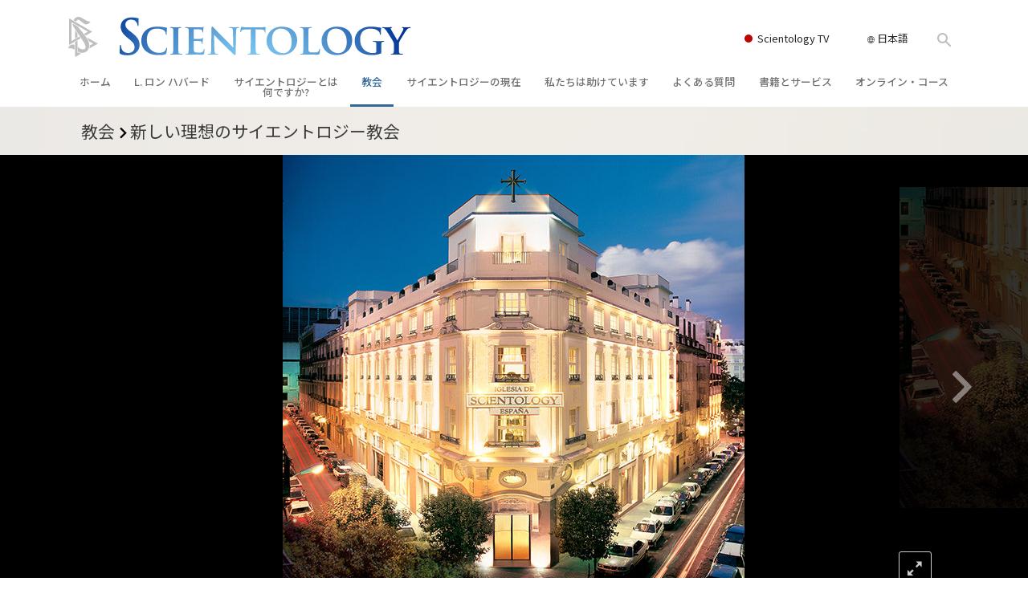

--- FILE ---
content_type: text/html; charset=utf-8
request_url: https://www.scientology.jp/churches/ideal-orgs/madrid/tour.html
body_size: 25340
content:
<!DOCTYPE html>
<html lang="ja-JP" itemscope itemtype="http://schema.org/WebPage">
<head>
<meta charset="utf-8">








	<meta http-equiv="X-UA-Compatible" content="IE=edge">
<meta name="viewport" content="width=device-width, initial-scale=1, shrink-to-fit=no">



	<title>Scientology教会スペイン</title>
	<meta property="local-search-title" content="Scientology教会スペイン" />



<meta name="facebook-domain-verification" content="5fiylhjs3p0sadccmvhn5r1xhzsezm" />  






<meta name="description" content="" />


<meta itemprop="publisher" content="Scientology" />


<meta property="fb:admins" content="633862040" />













	






<script type="application/ld+json">
{
  "@context": "https://schema.org",
  "@type": "WebSite",
  
  "name": "サイエントロジーの教会の公式ウェブサイト：L. ロン ハバード、ダイアネティックス、サイエントロジーとは何ですか? 書籍、信条、デビッド･ミスキャベッジ",
  "alternateName": ["Scientology", "scientology.jp"],
  
  "url": "https://www.scientology.jp/"
}
</script>


<meta property="og:url" content="https://www.scientology.jp/churches/ideal-orgs/madrid/tour.html" />

<meta property="og:site_name" content="サイエントロジーの教会の公式ウェブサイト：L. ロン ハバード、ダイアネティックス、サイエントロジーとは何ですか? 書籍、信条、デビッド･ミスキャベッジ" />

<meta property="og:title" content="" />
<meta property="og:description" content="" />

<meta property="og:image" content="https://files.scientology.org/imagecache/cropfit@w=1000/data/shared/web/assets/videos/master_thumbs/scnad_wis_2_ja_JP.jpg?k=xemXEhgaGc" />
<meta property="og:type" content="website" />

<meta name="twitter:card" content="summary_large_image">
<meta name="twitter:title" content="">
<meta name="twitter:description" content="" >
<meta name="twitter:image" content="https://files.scientology.org/imagecache/cropfit@w=1000/data/shared/web/assets/videos/master_thumbs/scnad_wis_2_ja_JP.jpg?k=xemXEhgaGc">



<link rel="canonical" href="https://www.scientology.jp/churches/ideal-orgs/madrid/" />
















<link rel="alternate" hreflang="fr-CA" href="https://fr.scientology.ca/churches/ideal-orgs/madrid/tour.html" />



<link rel="alternate" hreflang="ga-IE" href="https://ga.scientology.ie/churches/ideal-orgs/madrid/tour.html" />



















<link rel="alternate" hreflang="st-ZA" href="https://st.scientology.org.za/churches/ideal-orgs/madrid/tour.html" />







<link rel="alternate" hreflang="no-NO" href="https://www.scientologi.no/churches/ideal-orgs/madrid/tour.html" />



<link rel="alternate" hreflang="sv-SE" href="https://www.scientologi.se/churches/ideal-orgs/madrid/tour.html" />



<link rel="alternate" hreflang="fr-FR" href="https://www.scientologie.fr/churches/ideal-orgs/madrid/tour.html" />





<link rel="alternate" hreflang="de-AT" href="https://www.scientology.at/churches/ideal-orgs/madrid/tour.html" />



<link rel="alternate" hreflang="nl-BE" href="https://www.scientology.be/churches/ideal-orgs/madrid/tour.html" />



<link rel="alternate" hreflang="en-CA" href="https://www.scientology.ca/churches/ideal-orgs/madrid/tour.html" />



<link rel="alternate" hreflang="fr-CH" href="https://www.scientology.ch/churches/ideal-orgs/madrid/tour.html" />



<link rel="alternate" hreflang="es-CL" href="https://www.scientology.cl/churches/ideal-orgs/madrid/tour.html" />



<link rel="alternate" hreflang="es-CO" href="https://www.scientology.co/churches/ideal-orgs/madrid/tour.html" />



<link rel="alternate" hreflang="en-NZ" href="https://www.scientology.co.nz/churches/ideal-orgs/madrid/tour.html" />



<link rel="alternate" hreflang="de-DE" href="https://www.scientology.de/churches/ideal-orgs/madrid/tour.html" />



<link rel="alternate" hreflang="da-DK" href="https://www.scientology.dk/churches/ideal-orgs/madrid/tour.html" />



<link rel="alternate" hreflang="es-DO" href="https://www.scientology.do/churches/ideal-orgs/madrid/tour.html" />



<link rel="alternate" hreflang="es-ES" href="https://www.scientology.es/churches/ideal-orgs/madrid/tour.html" />



<link rel="alternate" hreflang="fr-GP" href="https://www.scientology.gp/churches/ideal-orgs/madrid/tour.html" />



<link rel="alternate" hreflang="el-GR" href="https://www.scientology.gr/churches/ideal-orgs/madrid/tour.html" />



<link rel="alternate" hreflang="en-IE" href="https://www.scientology.ie/churches/ideal-orgs/madrid/tour.html" />



<link rel="alternate" hreflang="en-IN" href="https://www.scientology.in/churches/ideal-orgs/madrid/tour.html" />



<link rel="alternate" hreflang="it-IT" href="https://www.scientology.it/churches/ideal-orgs/madrid/tour.html" />



<link rel="alternate" hreflang="ja-JP" href="https://www.scientology.jp/churches/ideal-orgs/madrid/tour.html" />



<link rel="alternate" hreflang="ru-KZ" href="https://www.scientology.kz/churches/ideal-orgs/madrid/tour.html" />



<link rel="alternate" hreflang="nl-NL" href="https://www.scientology.nl/churches/ideal-orgs/madrid/tour.html" />



<link rel="alternate" hreflang="en" href="https://www.scientology.org/churches/ideal-orgs/madrid/tour.html" />



<link rel="alternate" hreflang="en-AU" href="https://www.scientology.org.au/churches/ideal-orgs/madrid/tour.html" />



<link rel="alternate" hreflang="he-IL" href="https://www.scientology.org.il/churches/ideal-orgs/madrid/tour.html" />



<link rel="alternate" hreflang="es-MX" href="https://www.scientology.org.mx/churches/ideal-orgs/madrid/tour.html" />



<link rel="alternate" hreflang="en-NP" href="https://www.scientology.org.np/churches/ideal-orgs/madrid/tour.html" />



<link rel="alternate" hreflang="zh-TW" href="https://www.scientology.org.tw/churches/ideal-orgs/madrid/tour.html" />



<link rel="alternate" hreflang="en-GB" href="https://www.scientology.org.uk/churches/ideal-orgs/madrid/tour.html" />



<link rel="alternate" hreflang="es-VE" href="https://www.scientology.org.ve/churches/ideal-orgs/madrid/tour.html" />



<link rel="alternate" hreflang="en-ZA" href="https://www.scientology.org.za/churches/ideal-orgs/madrid/tour.html" />



<link rel="alternate" hreflang="en-PH" href="https://www.scientology.ph/churches/ideal-orgs/madrid/tour.html" />



<link rel="alternate" hreflang="pt-PT" href="https://www.scientology.pt/churches/ideal-orgs/madrid/tour.html" />



<link rel="alternate" hreflang="ru-RU" href="https://www.scientology.ru/churches/ideal-orgs/madrid/tour.html" />



<link rel="alternate" hreflang="en-RW" href="https://www.scientology.rw/churches/ideal-orgs/madrid/tour.html" />



<link rel="alternate" hreflang="hu-HU" href="https://www.szcientologia.org.hu/churches/ideal-orgs/madrid/tour.html" />



<link rel="alternate" hreflang="xh-ZA" href="https://xh.scientology.org.za/churches/ideal-orgs/madrid/tour.html" />





<link rel="alternate" hreflang="zu-ZA" href="https://zu.scientology.org.za/churches/ideal-orgs/madrid/tour.html" />








	<!-- <link rel="stylesheet" href="/scss/_combined-aft.css?_=0113a"> -->

	<!-- async cssload -->
	<!-- <link rel="preload" href="/scss/_combined.css?_=0113a" as="style" onload="this.onload=null;this.rel='stylesheet'">
	<noscript><link rel="stylesheet" href="/scss/_combined.css?_=0113a"></noscript> -->
	<!-- end of async css -->

	
    

	
	<link rel="stylesheet" href="/scss/_combined.css?_=0113a">
	
	

	

	<!--  -->
	
	
		
	
	
	<!--  -->

	

	

	<!-- slideshow classnames -->
	

	
		
		
	

	
	    
	    
	        
	                
	                
	                 
	                
	                
	                	
	                
	        
	    
	

	
		
		<link rel="stylesheet" href="/scss/combined_application.scss?_=0113a">
		
	

	

<script>
WebFontConfig = {
    google: {
        families: [
            
            'Open+Sans:300,400,700,300italic,400italic,700italic',
            'Jost:300,400,500,700,300italic,400italic,500italic,700italic',

        ]
    }
};

(function(d) {
    var wf = d.createElement('script'),
        s = d.scripts[0];
    wf.src = 'https://ajax.googleapis.com/ajax/libs/webfont/1.6.26/webfont.js';
    wf.async = true;
    s.parentNode.insertBefore(wf, s);
})(document);
</script>



    <link href="https://fonts.googleapis.com/css2?family=Noto+Sans+JP:wght@400;500;700&display=swap" rel="stylesheet">




	

	
		
			<!-- Global Site Tag (gtag.js) - Google Analytics -->
<script>
  window.dataLayer = window.dataLayer || [];
  function gtag(){dataLayer.push(arguments);}

  gtag('consent', 'default', {
    'ad_storage': 'denied',
    'analytics_storage': 'denied',
    'functionality_storage': 'denied',
    'personalization_storage': 'denied',
    'wait_for_update': 500 // Wait until baner loads
  });

  window.gtagConsentV2 = true;

  gtag('js', new Date());

  gtag('config', 'G-HQ1TBXCEJT', {
  send_page_view: false
});


  gtag('config', 'G-LQBFNWNT3G', {
  send_page_view: false
});
  gtag('config', 'AW-605112126', {
  send_page_view: false
});

// if any org set





</script>


<script async src="https://www.googletagmanager.com/gtag/js?id=G-HQ1TBXCEJT"></script>


<script type="text/plain" data-cookiecategory="targeting">
(function() {
  var ga = document.createElement('script'); ga.type = 'text/javascript'; ga.async = true;
  ga.src = ('https:' == document.location.protocol ? 'https://' : 'http://') + 'stats.g.doubleclick.net/dc.js';
  var s = document.getElementsByTagName('script')[0]; s.parentNode.insertBefore(ga, s);
})();
</script>




		
	

	<script>
		var cacheId = '0113a';
	</script>

	
	<script defer src="/_combined/application.js?_=0113a"></script>
	

	
	<script async src="/_combined/cssrelpreload.js?_=0113a"></script>
	<script async src="/_combined/lazyload.js?_=0113a"></script>
	

	
	<script async src="/_combined/application2.js?_=0113a"></script>
	
	<script async type="text/plain" data-cookiecategory="performance" src="/_combined/sentry.js?_=0113a"></script>
	

	
	<script src="https://tr.standardadmin.org/tr2.js" async></script>
	<script>
	var _tr = window._tr || [];
	</script>
	

</head>




<body class="preload   path-churches path-churches-ideal-orgs path-churches-ideal-orgs-madrid path-churches-ideal-orgs-madrid-tour_html path-churches-ideal-orgs-madrid-tour type-ideal-org-tour home-no-overlap  templated-slider-build-2-1 templated-slider-slideset-madrid-tour-inside templated-slider-style-dynamic-image-sizing">




<div class="search">
    <div class="search__form">
        <button class="btn btn--search-close" aria-label="Close search form">
            <img class="search-button--close-icon" src="/images/close-icon.svg" alt="">
        </button>
        <form class="" action="/search/">
            
            
                
            
            <div class="search__form---icon">
                <span class="icon-search"></span>
            </div>
            <input class="search__input" name="q" type="search" placeholder="検索..." autocomplete="off" autocorrect="off" autocapitalize="off" spellcheck="false" />
            <span class="d-none d-md-block search__info">ENTERで検索、またはESCで閉じる</span>
        </form>
    </div>
</div><!-- /search -->

<!-- Videos for Org Sites -->







    




<div id="outer_shell">

    
        
<div class="container relative">
    <div class="external-navigation">
        
        <div class="external-navigation--item external-navigation--scntv">
            <!-- <a href="https://www.scientology.tv/ja" target="_blank" class="no-decoration external-navigation--item-link"> -->
            <a href="https://www.scientology.tv/ja/" target="_blank" class="no-decoration external-navigation--item-link">
                <span class="external-navigation--scntv--icon"></span>
                Scientology TV
                <span class="external-navigation--icon icon-external-link"></span>
            </a>
        </div>
        
        




<nav class="external-language-selector external-language-selector__v2 external-language">
    <div>
        <div class="external-navigation--item">
            
            <img src="/images/language-globe.svg" class="language-globe-white" alt="Language">
            <img src="/images/language-globe-gray.svg" class="language-globe-dark" alt="Language">
            日本語
        </div>
        <!-- <span class="selector"><span class="bordered">ja</span> 言語 
            <img class="arrow-svg arrow-svg-right" src="/images/arrow-right-white.svg" alt="">
        </span> -->
    </div>
    <ul>

        <a class="no-decoration " href="https://www.scientology.org.tw/churches/ideal-orgs/madrid/tour.html">繁體中文 &#124; <span>Chinese</span></a>
        <a class="no-decoration " href="https://www.scientology.dk/churches/ideal-orgs/madrid/tour.html">Dansk &#124; <span>Danish</span></a>
        <a class="no-decoration " href="https://www.scientology.de/churches/ideal-orgs/madrid/tour.html">Deutsch &#124; <span>German</span></a>
        <a class="no-decoration " href="https://www.scientology.org/churches/ideal-orgs/madrid/tour.html">English &#124; <span>English</span></a>
        <a class="no-decoration " href="https://www.scientology.gr/churches/ideal-orgs/madrid/tour.html">Ελληνικά &#124; <span>Greek</span></a>
        <a class="no-decoration " href="https://www.scientology.org.mx/churches/ideal-orgs/madrid/tour.html">Español (Latino) &#124; <span>Spanish</span></a>
        <a class="no-decoration " href="https://www.scientology.es/churches/ideal-orgs/madrid/tour.html">Español (Castellano) &#124; <span>Castilian</span></a>
        <a class="no-decoration " href="https://www.scientologie.fr/churches/ideal-orgs/madrid/tour.html">Français &#124; <span>French</span></a>
        <a class="no-decoration " href="https://www.scientology.org.il/churches/ideal-orgs/madrid/tour.html">עברית &#124; <span>Hebrew</span></a>
        
        <a class="no-decoration " href="https://www.scientology.it/churches/ideal-orgs/madrid/tour.html">Italiano &#124; <span>Italian</span></a>
        <a class="no-decoration language__selected" href="https://www.scientology.jp/churches/ideal-orgs/madrid/tour.html">日本語 &#124; <span>Japanese</span></a>
        <a class="no-decoration " href="https://www.szcientologia.org.hu/churches/ideal-orgs/madrid/tour.html">Magyar &#124; <span>Hungarian</span></a>
        <a class="no-decoration " href="https://www.scientology.nl/churches/ideal-orgs/madrid/tour.html">Nederlands &#124; <span>Dutch</span></a>
        <a class="no-decoration " href="https://www.scientologi.no/churches/ideal-orgs/madrid/tour.html">Norsk &#124; <span>Norwegian</span></a>
        <a class="no-decoration " href="https://www.scientology.pt/churches/ideal-orgs/madrid/tour.html">Português &#124; <span>Portuguese</span></a>
        <a class="no-decoration " href="https://www.scientology.ru/churches/ideal-orgs/madrid/tour.html">Русский &#124; <span>Russian</span></a>
        
        <a class="no-decoration " href="https://www.scientologi.se/churches/ideal-orgs/madrid/tour.html">Svenska &#124; <span>Swedish</span></a>

        
        
    </ul>
</nav>

        
        <div class="btn--search"><span class="icon-search"></span></svg></div>
    </div>
</div>

    

    <div id="shell">

        




    <div class="org-site-name">
        
        
            
        
    </div>



<div class="banner-wrapper">
    <div class="banner-wrapper-container banner-wrapper-container__area-name">
        <div class="container">
            <div class="banner-wrapper--row row align-items-center justify-content-around justify-content-md-between">
                <div class="hamburger hamburger--slider-r hamburger-menu d-md-none">
                    <div class="hamburger-box">
                        <div class="hamburger-inner"></div>
                    </div>
                </div>
                
                <div class="d-flex align-items-center banner--logo">
    <div class="hamburger hamburger--slider-r hamburger-menu d-none d-md-block d-lg-none mr-2">
        <div class="hamburger-box">
            <div class="hamburger-inner"></div>
        </div>
    </div>

    <a class="no-decoration d-block w-100 scn-logo-link " href="/" itemscope itemtype="http://schema.org/Brand" class="">
        <div class="logo-on-light d-flex align-items-center">
            <div class="s-double-tri d-none d-md-block">
                
                
                    <img itemprop="logo" class="scn-symbol" src="/images/scientology-gray-logo.svg" alt="Scientology">
                
            </div>

            <div class="d-flex align-items-end scientology-logo-light">

                
                    <img itemprop="logo" class="scn-logo light-logo" src="/images/scientology-logo-white.svg">
                

                

                <img itemprop="logo" class="scn-logo dark-logo" src="/images/scientology-logos/scientology-logo-dark_en.svg">
                

                <div class="org-site-name">
                    
                </div>
            </div>


        </div>
    </a>
</div>

                <button class="btn btn--search d-md-none">
                    <div class="icon icon--search">
                        <span class="icon-search"></span>
                    </div>
                </button>

                 <div class="banner-subtool-row d-none d-md-flex align-items-center justify-content-end">
                    <div class="hamburger hamburger--slider-r hamburger-menu hamburger-menu__inverted wide-header__inverted--visible-lg">
                        <div class="hamburger-box">
                            <div class="hamburger-inner"></div>
                        </div>
                    </div>
                    
                    
                    
                <!-- 
                    <a href="/search.html" class="search-icon">
                        <img class="wide-header__hidden" src="/images/search-icon.svg" alt="">
                        <img class="wide-header__visible" src="/images/search-icon-white.svg" alt="">
                -->
                    </a>
                 </div>
            </div>
        </div>
    </div>
</div>

        








<div class="primary-nav-wrapper ">
	<div class="primary-nav-menu container d-none d-lg-block">
		<ul class="top-menu">
			
				
				
					<li class="menu-item   nav-trail-false">
						<div class="rel">
							
							<!-- For orgs /news/ send to grand opening if we don't have any news -->
							

							
							<a href="/"  class="menu-link">
								ホーム
							</a>
							
							
						</div>

					</li>
				
			
				
				
					<li class="menu-item   nav-trail-false">
						<div class="rel">
							
							<!-- For orgs /news/ send to grand opening if we don't have any news -->
							

							
							<a href="/l-ron-hubbard/"  class="menu-link">
								L. ロン ハバード
							</a>
							
							
						</div>

					</li>
				
			
				
				
					<li class="menu-item   parent nav-trail-false">
						<div class="rel">
							
							<!-- For orgs /news/ send to grand opening if we don't have any news -->
							

							
							<a href="/what-is-scientology/"  class="menu-link">
								サイエントロジーとは<br/>何ですか?
							</a>
							
								<div class="frog"> <!-- back -->
									<ul class="second-level">
										
											<li >
												<a href="/what-is-scientology/" class="menu-link title">
													信条と実践
												</a>
											</li>
										
											<li >
												<a href="/what-is-scientology/the-scientology-creeds-and-codes/" class="menu-link title">
													サイエントロジーの信条と規律
												</a>
											</li>
										
											<li >
												<a href="/what-is-scientology/what-scientologists-say-about-scientology.html" class="menu-link title">
													サイエントロジストたちが語るサイエントロジー
												</a>
											</li>
										
											<li >
												<a href="/video/meet-a-scientologist.html" class="menu-link title">
													サイエントロジストに会いましょう
												</a>
											</li>
										
											<li >
												<a href="/what-is-scientology/inside-a-church-scientology.html" class="menu-link title">
													教会の内部
												</a>
											</li>
										
											<li >
												<a href="/what-is-scientology/basic-principles-of-scientology/" class="menu-link title">
													サイエントロジーの基本原理
												</a>
											</li>
										
											<li >
												<a href="/what-is-dianetics/basic-principles-of-scientology/dianetics-understanding-the-mind.html" class="menu-link title">
													ダイアネティックスの紹介
												</a>
											</li>
										
											<li >
												<a href="/what-is-scientology/love-hate-what-is-greatness.html" class="menu-link title">
													愛と憎しみ ― <br/>偉大さとは何か? 
												</a>
											</li>
										
									</ul>
								</div>
							
							
						</div>

					</li>
				
			
				
				
					<li class="menu-item   parent nav-trail-true">
						<div class="rel">
							
							<!-- For orgs /news/ send to grand opening if we don't have any news -->
							

							
							<a href="/churches/"  class="menu-link">
								教会
							</a>
							
								<div class="frog"> <!-- back -->
									<ul class="second-level">
										
											<li >
												<a href="/churches/locator.html" class="menu-link title">
													教会を探す
												</a>
											</li>
										
											<li >
												<a href="/churches/ideal-orgs/" class="menu-link title">
													新しい理想のサイエントロジー教会
												</a>
											</li>
										
											<li >
												<a href="/churches/advanced-scientology-organizations/" class="menu-link title">
													上級<br/>オーガニゼーション
												</a>
											</li>
										
											<li >
												<a href="/churches/flag-land-base/" class="menu-link title">
													フラッグ･ランド･ベース
												</a>
											</li>
										
											<li >
												<a href="/churches/freewinds/" class="menu-link title">
													フリーウィンズ
												</a>
											</li>
										
											<li >
												<a href="/churches/bringing-scientology-world/" class="menu-link title">
													サイエントロジーを<br/>世界にもたらす
												</a>
											</li>
										
									</ul>
								</div>
							
							
						</div>

					</li>
				
			
				
			
				
				
					<li class="menu-item   parent nav-trail-false">
						<div class="rel">
							
							<!-- For orgs /news/ send to grand opening if we don't have any news -->
							

							
							<a href="/scientology-today/"  class="menu-link">
								サイエントロジーの<nobr>現在</nobr>
							</a>
							
								<div class="frog"> <!-- back -->
									<ul class="second-level">
										
											<li >
												<a href="/scientology-today/category/expansion/" class="menu-link title">
													グランド・オープニング
												</a>
											</li>
										
											<li >
												<a href="/scientology-today/category/scientology-events/" class="menu-link title">
													Scientology・イベント
												</a>
											</li>
										
											<li >
												<a href="/david-miscavige/" class="menu-link title">
													デビッド･ミスキャベッジ氏—Scientologyの教会指導者
												</a>
											</li>
										
									</ul>
								</div>
							
							
						</div>

					</li>
				
			
				
				
					<li class="menu-item   parent nav-trail-false">
						<div class="rel">
							
							<!-- For orgs /news/ send to grand opening if we don't have any news -->
							

							
							<a href="/how-we-help/"  class="menu-link">
								私たちは助けています
							</a>
							
								<div class="frog"> <!-- back -->
									<ul class="second-level">
										
											<li >
												<a href="/how-we-help/way-to-happiness/" class="menu-link title">
													しあわせへの道
												</a>
											</li>
										
											<li >
												<a href="/how-we-help/applied-scholastics/" class="menu-link title">
													アプライド･スカラスティックス
												</a>
											</li>
										
											<li >
												<a href="/how-we-help/criminon/" class="menu-link title">
													クリミノン
												</a>
											</li>
										
											<li >
												<a href="/how-we-help/narconon/" class="menu-link title">
													ナルコノン
												</a>
											</li>
										
											<li >
												<a href="/how-we-help/truth-about-drugs/" class="menu-link title">
													真実を知ってください：薬物
												</a>
											</li>
										
											<li >
												<a href="/how-we-help/human-rights/" class="menu-link title">
													ユナイテッド･フォー･ヒューマンライツ
												</a>
											</li>
										
											<li >
												<a href="/how-we-help/citizens-commission-on-human-rights/" class="menu-link title">
													市民の人権擁護の会
												</a>
											</li>
										
											<li >
												<a href="/how-we-help/volunteer-ministers/" class="menu-link title">
													サイエントロジー･ボランティア･ミニスター
												</a>
											</li>
										
									</ul>
								</div>
							
							
						</div>

					</li>
				
			
				
				
					<li class="menu-item   parent nav-trail-false">
						<div class="rel">
							
							<!-- For orgs /news/ send to grand opening if we don't have any news -->
							

							
							<a href="/faq/"  class="menu-link">
								よくある質問
							</a>
							
								<div class="frog"> <!-- back -->
									<ul class="second-level">
										
											<li >
												<a href="/faq/background-and-basic-principles/what-does-the-word-scientology-mean.html" class="menu-link title">
													背景と基本原理
												</a>
											</li>
										
											<li >
												<a href="/faq/inside-a-church-of-scientology/what-goes-scientology-church.html" class="menu-link title">
													教会の内部
												</a>
											</li>
										
											<li >
												<a href="/faq/the-organization-of-scientology/how-is-the-church-of-scientology-structured.html" class="menu-link title">
													サイエントロジーの組織
												</a>
											</li>
										
									</ul>
								</div>
							
							
						</div>

					</li>
				
			
				
				
					<li class="menu-item   parent nav-trail-false">
						<div class="rel">
							
							<!-- For orgs /news/ send to grand opening if we don't have any news -->
							

							
							<a href="/store/category/beginning-books.html"  class="menu-link">
								書籍とサービス
							</a>
							
								<div class="frog"> <!-- back -->
									<ul class="second-level">
										
											<li >
												<a href="/store/category/beginning-books.html" class="menu-link title">
													入門の書籍
												</a>
											</li>
										
											<li >
												<a href="/store/category/beginning-audiobooks.html" class="menu-link title">
													オーディオブック
												</a>
											</li>
										
											<li >
												<a href="/store/category/classics-lectures.html" class="menu-link title">
													一般向け講演
												</a>
											</li>
										
											<li >
												<a href="/store/category/books-on-film.html" class="menu-link title">
													入門フィルム
												</a>
											</li>
										
											<li >
												<a href="/beginning-services/" class="menu-link title">
													初級のサービス
												</a>
											</li>
										
									</ul>
								</div>
							
							
						</div>

					</li>
				
			
				
				
					<li class="menu-item   parent nav-trail-false">
						<div class="rel">
							
							<!-- For orgs /news/ send to grand opening if we don't have any news -->
							

							
							<a href="/courses/"  class="menu-link">
								オンライン・コース
							</a>
							
								<div class="frog"> <!-- back -->
									<ul class="second-level">
										
											<li >
												<a href="/courses/conflicts/overview.html" class="menu-link title">
													どのように対立を解決するか
												</a>
											</li>
										
											<li >
												<a href="/courses/dynamics/overview.html" class="menu-link title">
													存在のダイナミックス
												</a>
											</li>
										
											<li >
												<a href="/courses/understanding/overview.html" class="menu-link title">
													理解を構成するもの
												</a>
											</li>
										
											<li >
												<a href="/courses/solutions/overview.html" class="menu-link title">
													危険な環境に対する解決策
												</a>
											</li>
										
											<li >
												<a href="/courses/assists/overview.html" class="menu-link title">
													病気やけがのためのアシスト
												</a>
											</li>
										
											<li >
												<a href="/courses/integrity/overview.html" class="menu-link title">
													高潔さと正直さ
												</a>
											</li>
										
											<li >
												<a href="/courses/marriage/overview.html" class="menu-link title">
													結婚
												</a>
											</li>
										
											<li >
												<a href="/courses/tone-scale/overview.html" class="menu-link title">
													感情のトーン・スケール
												</a>
											</li>
										
											<li >
												<a href="/courses/drugs/overview.html" class="menu-link title">
													薬物に対する解決策
												</a>
											</li>
										
											<li >
												<a href="/courses/children/overview.html" class="menu-link title">
													子ども
												</a>
											</li>
										
											<li >
												<a href="/courses/tools/overview.html" class="menu-link title">
													職場のためのツール
												</a>
											</li>
										
											<li >
												<a href="/courses/conditions/overview.html" class="menu-link title">
													エシックスとコンディション
												</a>
											</li>
										
											<li >
												<a href="/courses/suppression/overview.html" class="menu-link title">
													抑圧の原因
												</a>
											</li>
										
											<li >
												<a href="/courses/investigations/overview.html" class="menu-link title">
													調査
												</a>
											</li>
										
											<li >
												<a href="/courses/organizing/overview.html" class="menu-link title">
													組織化の基礎
												</a>
											</li>
										
											<li >
												<a href="/courses/public-relations/overview.html" class="menu-link title">
													広報活動の基礎
												</a>
											</li>
										
											<li >
												<a href="/courses/targets/overview.html" class="menu-link title">
													ターゲットとゴール
												</a>
											</li>
										
											<li >
												<a href="/courses/study/overview.html" class="menu-link title">
													勉強の技術
												</a>
											</li>
										
											<li >
												<a href="/courses/communication/overview.html" class="menu-link title">
													コミュニケーション
												</a>
											</li>
										
									</ul>
								</div>
							
							
						</div>

					</li>
				
			
		</ul>
	</div>
</div>








<div class="nav-bar">
	<ul>
		
			
			<li class="nav-bar--link" data-menuid="0">
				
				<!-- For orgs /news/ send to grand opening if we don't have any news -->
				
				
				
				<a href="/"  class="menu-link no-decoration">
					
						<img class="nav-bar--arrow" src="/org-logo/arrow-right.svg?color=336699" alt="">
					
					ホーム
				</a>
				
			</li>

			

		
			
			<li class="nav-bar--link" data-menuid="1">
				
				<!-- For orgs /news/ send to grand opening if we don't have any news -->
				
				
				
				<a href="/l-ron-hubbard/"  class="menu-link no-decoration">
					
						<img class="nav-bar--arrow" src="/org-logo/arrow-right.svg?color=336699" alt="">
					
					L. ロン ハバード
				</a>
				
			</li>

			

		
			
			<li class="nav-bar--link" data-menuid="2">
				
				<!-- For orgs /news/ send to grand opening if we don't have any news -->
				
				
				
				<a href="/what-is-scientology/"  class="menu-link no-decoration">
					
						<img class="nav-bar--arrow" src="/org-logo/arrow-right.svg?color=336699" alt="">
					
					サイエントロジーとは<br/>何ですか?
				</a>
				
			</li>

			
				<div class="nav-bar--frog" data-menuid="2">
					<ul class="nav-bar--second-level">
						
							<li>
								<a href="/what-is-scientology/" class="nav-bar--second-level__link">
									信条と実践
								</a>
							</li>
						
							<li>
								<a href="/what-is-scientology/the-scientology-creeds-and-codes/" class="nav-bar--second-level__link">
									サイエントロジーの信条と規律
								</a>
							</li>
						
							<li>
								<a href="/what-is-scientology/what-scientologists-say-about-scientology.html" class="nav-bar--second-level__link">
									サイエントロジストたちが語るサイエントロジー
								</a>
							</li>
						
							<li>
								<a href="/video/meet-a-scientologist.html" class="nav-bar--second-level__link">
									サイエントロジストに会いましょう
								</a>
							</li>
						
							<li>
								<a href="/what-is-scientology/inside-a-church-scientology.html" class="nav-bar--second-level__link">
									教会の内部
								</a>
							</li>
						
							<li>
								<a href="/what-is-scientology/basic-principles-of-scientology/" class="nav-bar--second-level__link">
									サイエントロジーの基本原理
								</a>
							</li>
						
							<li>
								<a href="/what-is-dianetics/basic-principles-of-scientology/dianetics-understanding-the-mind.html" class="nav-bar--second-level__link">
									ダイアネティックスの紹介
								</a>
							</li>
						
							<li>
								<a href="/what-is-scientology/love-hate-what-is-greatness.html" class="nav-bar--second-level__link">
									愛と憎しみ ― <br/>偉大さとは何か? 
								</a>
							</li>
						
					</ul>
				</div>
			

		
			
			<li class="nav-bar--link" data-menuid="3">
				
				<!-- For orgs /news/ send to grand opening if we don't have any news -->
				
				
				
				<a href="/churches/"  class="menu-link no-decoration">
					
						<img class="nav-bar--arrow" src="/org-logo/arrow-right.svg?color=336699" alt="">
					
					教会
				</a>
				
			</li>

			
				<div class="nav-bar--frog" data-menuid="3">
					<ul class="nav-bar--second-level">
						
							<li>
								<a href="/churches/locator.html" class="nav-bar--second-level__link">
									教会を探す
								</a>
							</li>
						
							<li>
								<a href="/churches/ideal-orgs/" class="nav-bar--second-level__link">
									新しい理想のサイエントロジー教会
								</a>
							</li>
						
							<li>
								<a href="/churches/advanced-scientology-organizations/" class="nav-bar--second-level__link">
									上級<br/>オーガニゼーション
								</a>
							</li>
						
							<li>
								<a href="/churches/flag-land-base/" class="nav-bar--second-level__link">
									フラッグ･ランド･ベース
								</a>
							</li>
						
							<li>
								<a href="/churches/freewinds/" class="nav-bar--second-level__link">
									フリーウィンズ
								</a>
							</li>
						
							<li>
								<a href="/churches/bringing-scientology-world/" class="nav-bar--second-level__link">
									サイエントロジーを<br/>世界にもたらす
								</a>
							</li>
						
					</ul>
				</div>
			

		
			
			<li class="nav-bar--link" data-menuid="4">
				
				<!-- For orgs /news/ send to grand opening if we don't have any news -->
				
				
				
				<a href="/daily-connect/"  class="menu-link no-decoration">
					
						<img class="nav-bar--arrow" src="/org-logo/arrow-right.svg?color=336699" alt="">
					
					毎日つながる
				</a>
				
			</li>

			
				<div class="nav-bar--frog" data-menuid="4">
					<ul class="nav-bar--second-level">
						
							<li>
								<a href="/daily-connect/scientologists-at-life/" class="nav-bar--second-level__link">
									サイエントロジスト@life
								</a>
							</li>
						
							<li>
								<a href="/staywell/" class="nav-bar--second-level__link">
									健康に保つ方法
								</a>
							</li>
						
					</ul>
				</div>
			

		
			
			<li class="nav-bar--link" data-menuid="5">
				
				<!-- For orgs /news/ send to grand opening if we don't have any news -->
				
				
				
				<a href="/scientology-today/"  class="menu-link no-decoration">
					
						<img class="nav-bar--arrow" src="/org-logo/arrow-right.svg?color=336699" alt="">
					
					サイエントロジーの<nobr>現在</nobr>
				</a>
				
			</li>

			
				<div class="nav-bar--frog" data-menuid="5">
					<ul class="nav-bar--second-level">
						
							<li>
								<a href="/scientology-today/category/expansion/" class="nav-bar--second-level__link">
									グランド・オープニング
								</a>
							</li>
						
							<li>
								<a href="/scientology-today/category/scientology-events/" class="nav-bar--second-level__link">
									Scientology・イベント
								</a>
							</li>
						
							<li>
								<a href="/david-miscavige/" class="nav-bar--second-level__link">
									デビッド･ミスキャベッジ氏—Scientologyの教会指導者
								</a>
							</li>
						
					</ul>
				</div>
			

		
			
			<li class="nav-bar--link" data-menuid="6">
				
				<!-- For orgs /news/ send to grand opening if we don't have any news -->
				
				
				
				<a href="/how-we-help/"  class="menu-link no-decoration">
					
						<img class="nav-bar--arrow" src="/org-logo/arrow-right.svg?color=336699" alt="">
					
					私たちは助けています
				</a>
				
			</li>

			
				<div class="nav-bar--frog" data-menuid="6">
					<ul class="nav-bar--second-level">
						
							<li>
								<a href="/how-we-help/way-to-happiness/" class="nav-bar--second-level__link">
									しあわせへの道
								</a>
							</li>
						
							<li>
								<a href="/how-we-help/applied-scholastics/" class="nav-bar--second-level__link">
									アプライド･スカラスティックス
								</a>
							</li>
						
							<li>
								<a href="/how-we-help/criminon/" class="nav-bar--second-level__link">
									クリミノン
								</a>
							</li>
						
							<li>
								<a href="/how-we-help/narconon/" class="nav-bar--second-level__link">
									ナルコノン
								</a>
							</li>
						
							<li>
								<a href="/how-we-help/truth-about-drugs/" class="nav-bar--second-level__link">
									真実を知ってください：薬物
								</a>
							</li>
						
							<li>
								<a href="/how-we-help/human-rights/" class="nav-bar--second-level__link">
									ユナイテッド･フォー･ヒューマンライツ
								</a>
							</li>
						
							<li>
								<a href="/how-we-help/citizens-commission-on-human-rights/" class="nav-bar--second-level__link">
									市民の人権擁護の会
								</a>
							</li>
						
							<li>
								<a href="/how-we-help/volunteer-ministers/" class="nav-bar--second-level__link">
									サイエントロジー･ボランティア･ミニスター
								</a>
							</li>
						
					</ul>
				</div>
			

		
			
			<li class="nav-bar--link" data-menuid="7">
				
				<!-- For orgs /news/ send to grand opening if we don't have any news -->
				
				
				
				<a href="/faq/"  class="menu-link no-decoration">
					
						<img class="nav-bar--arrow" src="/org-logo/arrow-right.svg?color=336699" alt="">
					
					よくある質問
				</a>
				
			</li>

			
				<div class="nav-bar--frog" data-menuid="7">
					<ul class="nav-bar--second-level">
						
							<li>
								<a href="/faq/background-and-basic-principles/what-does-the-word-scientology-mean.html" class="nav-bar--second-level__link">
									背景と基本原理
								</a>
							</li>
						
							<li>
								<a href="/faq/inside-a-church-of-scientology/what-goes-scientology-church.html" class="nav-bar--second-level__link">
									教会の内部
								</a>
							</li>
						
							<li>
								<a href="/faq/the-organization-of-scientology/how-is-the-church-of-scientology-structured.html" class="nav-bar--second-level__link">
									サイエントロジーの組織
								</a>
							</li>
						
					</ul>
				</div>
			

		
			
			<li class="nav-bar--link" data-menuid="8">
				
				<!-- For orgs /news/ send to grand opening if we don't have any news -->
				
				
				
				<a href="/store/category/beginning-books.html"  class="menu-link no-decoration">
					
						<img class="nav-bar--arrow" src="/org-logo/arrow-right.svg?color=336699" alt="">
					
					書籍とサービス
				</a>
				
			</li>

			
				<div class="nav-bar--frog" data-menuid="8">
					<ul class="nav-bar--second-level">
						
							<li>
								<a href="/store/category/beginning-books.html" class="nav-bar--second-level__link">
									入門の書籍
								</a>
							</li>
						
							<li>
								<a href="/store/category/beginning-audiobooks.html" class="nav-bar--second-level__link">
									オーディオブック
								</a>
							</li>
						
							<li>
								<a href="/store/category/classics-lectures.html" class="nav-bar--second-level__link">
									一般向け講演
								</a>
							</li>
						
							<li>
								<a href="/store/category/books-on-film.html" class="nav-bar--second-level__link">
									入門フィルム
								</a>
							</li>
						
							<li>
								<a href="/beginning-services/" class="nav-bar--second-level__link">
									初級のサービス
								</a>
							</li>
						
					</ul>
				</div>
			

		
			
			<li class="nav-bar--link" data-menuid="9">
				
				<!-- For orgs /news/ send to grand opening if we don't have any news -->
				
				
				
				<a href="/courses/"  class="menu-link no-decoration">
					
						<img class="nav-bar--arrow" src="/org-logo/arrow-right.svg?color=336699" alt="">
					
					オンライン・コース
				</a>
				
			</li>

			
				<div class="nav-bar--frog" data-menuid="9">
					<ul class="nav-bar--second-level">
						
							<li>
								<a href="/courses/conflicts/overview.html" class="nav-bar--second-level__link">
									どのように対立を解決するか
								</a>
							</li>
						
							<li>
								<a href="/courses/dynamics/overview.html" class="nav-bar--second-level__link">
									存在のダイナミックス
								</a>
							</li>
						
							<li>
								<a href="/courses/understanding/overview.html" class="nav-bar--second-level__link">
									理解を構成するもの
								</a>
							</li>
						
							<li>
								<a href="/courses/solutions/overview.html" class="nav-bar--second-level__link">
									危険な環境に対する解決策
								</a>
							</li>
						
							<li>
								<a href="/courses/assists/overview.html" class="nav-bar--second-level__link">
									病気やけがのためのアシスト
								</a>
							</li>
						
							<li>
								<a href="/courses/integrity/overview.html" class="nav-bar--second-level__link">
									高潔さと正直さ
								</a>
							</li>
						
							<li>
								<a href="/courses/marriage/overview.html" class="nav-bar--second-level__link">
									結婚
								</a>
							</li>
						
							<li>
								<a href="/courses/tone-scale/overview.html" class="nav-bar--second-level__link">
									感情のトーン・スケール
								</a>
							</li>
						
							<li>
								<a href="/courses/drugs/overview.html" class="nav-bar--second-level__link">
									薬物に対する解決策
								</a>
							</li>
						
							<li>
								<a href="/courses/children/overview.html" class="nav-bar--second-level__link">
									子ども
								</a>
							</li>
						
							<li>
								<a href="/courses/tools/overview.html" class="nav-bar--second-level__link">
									職場のためのツール
								</a>
							</li>
						
							<li>
								<a href="/courses/conditions/overview.html" class="nav-bar--second-level__link">
									エシックスとコンディション
								</a>
							</li>
						
							<li>
								<a href="/courses/suppression/overview.html" class="nav-bar--second-level__link">
									抑圧の原因
								</a>
							</li>
						
							<li>
								<a href="/courses/investigations/overview.html" class="nav-bar--second-level__link">
									調査
								</a>
							</li>
						
							<li>
								<a href="/courses/organizing/overview.html" class="nav-bar--second-level__link">
									組織化の基礎
								</a>
							</li>
						
							<li>
								<a href="/courses/public-relations/overview.html" class="nav-bar--second-level__link">
									広報活動の基礎
								</a>
							</li>
						
							<li>
								<a href="/courses/targets/overview.html" class="nav-bar--second-level__link">
									ターゲットとゴール
								</a>
							</li>
						
							<li>
								<a href="/courses/study/overview.html" class="nav-bar--second-level__link">
									勉強の技術
								</a>
							</li>
						
							<li>
								<a href="/courses/communication/overview.html" class="nav-bar--second-level__link">
									コミュニケーション
								</a>
							</li>
						
					</ul>
				</div>
			

		
	</ul>
</div>





        <div id="header_and_content">

            
            <div id="header_container" class="clearfix header-container">
                <div id="header" class="header">
                    <div class="container">
                        














	
	
		
			
		
		
		
	
		
		
		
	
		
		
		
			
				
			
				
			
				
			
				
			
				
			
				
			
				
			
				
			
		
	
		
			
		
		
		
			
				
			
				
					
				
			
				
			
				
			
				
			
				
			
		
	
		
		
		
			
				
			
				
			
		
	
		
		
		
			
				
			
				
			
				
			
		
	
		
		
		
			
				
			
				
			
				
			
				
			
				
			
				
			
				
			
				
			
		
	
		
		
		
			
				
			
				
			
				
			
		
	
		
		
		
			
				
			
				
			
				
			
				
			
				
			
		
	
		
		
		
			
				
			
				
			
				
			
				
			
				
			
				
			
				
			
				
			
				
			
				
			
				
			
				
			
				
			
				
			
				
			
				
			
				
			
				
			
				
			
		
	




	
	
	
		
			
		
	

	
	
	
	

	
	

	
		

		
			
			

			
			
			
			
				
			

		

		
			
				
				
				
				
					
					
				

				

				

				
				
				
				
			
		
			
				
				
				
				
					
						
					
					
				

				

				
					 
					 	
						
						
							
							
						
					
				

				
				
				
				
			
		
			
				
				
				
				

				

				

				
				
				
				
			
		
			
		
			
		
	


	


	
		
		
			
		
			

				
					
				
				
				
				
				
					
						
						
						
					
				
				
			
		
			

				
					
				
				
				
				
				
					
				
				
			
		
			

				
					
				
				
				
				
				
					
				
				
			
		
			

				
					
				
				
				
				
				
				
			
		
	


	
	
		<div class="bs-extender">
			<div class="breadcrumb-nav" style="	background-image: url(https://files.scientology.org/imagecache/cropfit@w=100@bl=0x40@cr=225,1732,3277,242/data/www.scientology.org/files/churches/FLAG_EXTERIOR_BANK_BLDG_ANGLE_6SY3002_ja_JP.jpg?k=zS3MEEJmwo);">
				<div class="container">
					<div class="breadcrumb-nav--title" itemscope itemtype="https://schema.org/BreadcrumbList">
							
							

								
									

									
									
									
									<span itemprop="itemListElement" itemscope itemtype="https://schema.org/ListItem">
										<a class="breadcrumb-nav--link " href="/churches/" itemprop="item">
											
											<span itemprop="name">
												教会 
											</span>
											<meta itemprop="position" content="1" />
										</a>
										
										<span class="d-inline-block breadcrumb-nav--arrow" style="width: 10px;">
											<img style="margin-top: -3px;" src="/images/arrow-right.svg" alt="">
										</span>
										
									</span>
									
									
									<span itemprop="itemListElement" itemscope itemtype="https://schema.org/ListItem">
										<a class="breadcrumb-nav--link breadcrumb-nav--link__secondary" href="/churches/ideal-orgs/" itemprop="item">
											
											<span itemprop="name">
												新しい理想のサイエントロジー教会 
											</span>
											<meta itemprop="position" content="2" />
										</a>
										
									</span>
									
								

							
					</div>
				</div>
			</div>
		</div>
	



<div class="bs-extender bs-extender__slideshow-holder">
    <div id="header_slideshow_wraper" class="slideshow-wrapper slideshow-main slide-wrapper slideshow-holder container stretched-slideshow org-opening-slideshow bs-slideshow ">
        <div class="loader loader__absolute-centered">Loading...</div>

        

        

        

        <div class="slide-stretcher-outer">
            <div class="slide-stretcher">
                <div class="slide-holder">
                    
                    
                        <slide data-template="slide_template_m-0a" itemscope itemtype="http://schema.org/ImageObject" class="slide-templated-new slide-template-new-m-0a slide-id-dynamic_id-madrid-tour-inside-0" data-slide-thumb="sprite-imagecache-scalecrop-120x80-auto-data-www-scientology-org-files-madrid-Church-of-Scientology-Madrid-Exterior-Dusk-jpg">

    <div class="item image-item image-item-1 image-holder" data-width="575" data-height="575">
        <img data-width="575" data-height="575" data-ratio="1x1" data-src="/imagecache/cropfit@w=575@cr=744,324,2115,2115/data/www.scientology.org/files/madrid/Church-of-Scientology-Madrid-Exterior-Dusk.jpg?k=i8wdxHrAJn" itemprop="contentUrl" />
    </div>

</slide>
                    
                        <slide data-template="slide_template_b" itemscope itemtype="http://schema.org/ImageObject" class="slide-templated-new slide-template-new-b slide-id-dynamic_id-madrid-tour-inside-1" data-slide-thumb="sprite-imagecache-scalecrop-120x80-auto-data-www-scientology-org-files-madrid-Church-of-Scientology-Madrid-Exterior-Dusk-jpg">

    <div class="item image-item image-item-1 image-holder" data-width="860" data-height="400">
        <img data-width="860" data-height="400" data-ratio="215x100" data-src="/imagecache/cropfit@w=860@cr=738,1293,2212,1029/data/www.scientology.org/files/madrid/Church-of-Scientology-Madrid-Exterior-Dusk.jpg?k=Gk98BOZfoJ" itemprop="contentUrl" />
    </div>

    <div class="item text-item editable caption-center-below" data-raw-caption="gcui_scientology:nid_235_8_caption_located_in_an_h">
        スペインのサイエントロジー全国教会は、マドリードの「学問の地」にある歴史的建造物です。教会員だけでなく一般の人々にも開放されています。
    </div>

</slide>
                    
                        <slide data-template="slide_template_d" itemscope itemtype="http://schema.org/ImageObject" class="slide-templated-new slide-template-new-d slide-id-dynamic_id-madrid-tour-inside-2" data-slide-thumb="sprite-imagecache-scalecrop-120x80-auto-data-www-scientology-org-files-mad-reception-church-of-scientology-madrid-jpg">

    <div class="item image-item image-item-1 image-holder" data-height="484" data-width="860">
        <img data-ratio="16x9" data-width="860" data-height="484" data-src="/imagecache/cropfit@w=860@cr=0,24,3000,1687/data/www.scientology.org/files/mad/reception-church-of-scientology-madrid.jpg?k=BjxDFu9UpC" itemprop="contentUrl" />
    </div>

    <div class="item text-item editable caption-center-below" data-raw-caption="gcui_scientology:nid_235_6_caption_the_reception_a">
        サイエントロジー教会マドリードの受付エリアは、この国の豊かな建築の伝統を反映しています。
    </div>

</slide>
                    
                        <slide data-template="slide_template_j" itemscope itemtype="http://schema.org/ImageObject" class="slide-templated-new slide-template-new-j slide-id-dynamic_id-madrid-tour-inside-3" data-slide-thumb="sprite-imagecache-scalecrop-120x80-auto-data-www-scientology-org-files-mad-displays-church-of-scientology-madrid-jpg">

    <div class="item image-item image-item-1 image-holder" data-width="620" data-height="496">
        <img data-width="620" data-height="496" data-ratio="5x4" data-src="/imagecache/cropfit@w=620@cr=288,0,2501,2001/data/www.scientology.org/files/mad/displays-church-of-scientology-madrid.jpg?k=AEYfgupWQG" itemprop="contentUrl" />
    </div>

    <div class="item text-item editable caption-center-right js-vertical-middle" data-raw-caption="gcui_scientology:nid_235_7_caption_the_church_invi">
        この教会では、教会が後援する地域福祉や人道支援事業を調整するために、訪問者やゲストに施設の一般用スペースを開放しています。
    </div>

</slide>
                    
                    <link rel="preload" href="https://files.scientology.org/sprite/v,[base64].css?c=xy4Sbg&amp;k=SwmcT0MxFq" as="style" onload="this.rel='stylesheet'">
                    <noscript><link rel="stylesheet" href="https://files.scientology.org/sprite/v,[base64].css?c=xy4Sbg&amp;k=SwmcT0MxFq"></noscript>
                    <script>
                        
                        
                            var slideshowImageWidth = 65;
                        
                        var slideShowSlides = {"/FURL/imagecache/cropfit@w=860@cr=0,24,3000,1687/data/www.scientology.org/files/mad/reception-church-of-scientology-madrid.jpg":{"Index":2,"SlideSetId":"","Path":"/FURL/imagecache/cropfit@w=860@cr=0,24,3000,1687/data/www.scientology.org/files/mad/reception-church-of-scientology-madrid.jpg","Blur":"/FURL/imagecache/cropfit@w=100@bl=0x10@cr=0,24,3000,1687/data/www.scientology.org/files/mad/reception-church-of-scientology-madrid.jpg?k=bvHqXIcH9K","Src1x":"/FURL/imagecache/cropfit@w=860@cr=0,24,3000,1687/data/www.scientology.org/files/mad/reception-church-of-scientology-madrid.jpg?k=BjxDFu9UpC","Src2x":"/FURL/imagecache/cropfit@w=1720@cr=0,24,3000,1687/data/www.scientology.org/files/mad/reception-church-of-scientology-madrid.jpg?k=L-J8mO7o3t","SrcScale1x":"/FURL/imagecache/cropfit@w=1400@cr=0,24,3000,1687/data/www.scientology.org/files/mad/reception-church-of-scientology-madrid.jpg?k=dmgVDy9eoX","SrcScale2x":"/FURL/imagecache/cropfit@w=2800@cr=0,24,3000,1687/data/www.scientology.org/files/mad/reception-church-of-scientology-madrid.jpg?k=B7olAHRbSG","FullSize":"/FURL/imagecache/cropfit@cr=0,24,3000,1687/data/www.scientology.org/files/mad/reception-church-of-scientology-madrid.jpg?k=7GxqqEHhXm"},"/FURL/imagecache/cropfit@w=860@cr=0,24,3000,1687/data/www.scientology.org/files/mad/reception-church-of-scientology-madrid_ja_JP.jpg":{"Index":2,"SlideSetId":"","Path":"/FURL/imagecache/cropfit@w=860@cr=0,24,3000,1687/data/www.scientology.org/files/mad/reception-church-of-scientology-madrid_ja_JP.jpg","Blur":"/FURL/imagecache/cropfit@w=100@bl=0x10@cr=0,24,3000,1687/data/www.scientology.org/files/mad/reception-church-of-scientology-madrid_ja_JP.jpg?k=ls5U_YDD13","Src1x":"/FURL/imagecache/cropfit@w=860@cr=0,24,3000,1687/data/www.scientology.org/files/mad/reception-church-of-scientology-madrid_ja_JP.jpg?k=NoO-gW-mMw","Src2x":"/FURL/imagecache/cropfit@w=1720@cr=0,24,3000,1687/data/www.scientology.org/files/mad/reception-church-of-scientology-madrid_ja_JP.jpg?k=T8qltSg6yV","SrcScale1x":"/FURL/imagecache/cropfit@w=1400@cr=0,24,3000,1687/data/www.scientology.org/files/mad/reception-church-of-scientology-madrid_ja_JP.jpg?k=jNS6iQzivd","SrcScale2x":"/FURL/imagecache/cropfit@w=2800@cr=0,24,3000,1687/data/www.scientology.org/files/mad/reception-church-of-scientology-madrid_ja_JP.jpg?k=L-MT0oSqRA","FullSize":"/FURL/imagecache/cropfit@cr=0,24,3000,1687/data/www.scientology.org/files/mad/reception-church-of-scientology-madrid_ja_JP.jpg?k=D_BtuPdMOw"},"/FURL/imagecache/cropfit@w=620@cr=288,0,2501,2001/data/www.scientology.org/files/mad/displays-church-of-scientology-madrid.jpg":{"Index":3,"SlideSetId":"","Path":"/FURL/imagecache/cropfit@w=620@cr=288,0,2501,2001/data/www.scientology.org/files/mad/displays-church-of-scientology-madrid.jpg","Blur":"/FURL/imagecache/cropfit@w=100@bl=0x10@cr=288,0,2501,2001/data/www.scientology.org/files/mad/displays-church-of-scientology-madrid.jpg?k=X1BuPm863V","Src1x":"/FURL/imagecache/cropfit@w=620@cr=288,0,2501,2001/data/www.scientology.org/files/mad/displays-church-of-scientology-madrid.jpg?k=AEYfgupWQG","Src2x":"/FURL/imagecache/cropfit@w=1240@cr=288,0,2501,2001/data/www.scientology.org/files/mad/displays-church-of-scientology-madrid.jpg?k=CbmfCf59z1","SrcScale1x":"/FURL/imagecache/cropfit@w=1085@cr=288,0,2501,2001/data/www.scientology.org/files/mad/displays-church-of-scientology-madrid.jpg?k=bqusiqecMz","SrcScale2x":"/FURL/imagecache/cropfit@w=2170@cr=288,0,2501,2001/data/www.scientology.org/files/mad/displays-church-of-scientology-madrid.jpg?k=MwxEPPxX1j","FullSize":"/FURL/imagecache/cropfit@cr=288,0,2501,2001/data/www.scientology.org/files/mad/displays-church-of-scientology-madrid.jpg?k=-iuIRAnsNC"},"/FURL/imagecache/cropfit@w=620@cr=288,0,2501,2001/data/www.scientology.org/files/mad/displays-church-of-scientology-madrid_ja_JP.jpg":{"Index":3,"SlideSetId":"","Path":"/FURL/imagecache/cropfit@w=620@cr=288,0,2501,2001/data/www.scientology.org/files/mad/displays-church-of-scientology-madrid_ja_JP.jpg","Blur":"/FURL/imagecache/cropfit@w=100@bl=0x10@cr=288,0,2501,2001/data/www.scientology.org/files/mad/displays-church-of-scientology-madrid_ja_JP.jpg?k=tNJFbksbBZ","Src1x":"/FURL/imagecache/cropfit@w=620@cr=288,0,2501,2001/data/www.scientology.org/files/mad/displays-church-of-scientology-madrid_ja_JP.jpg?k=k2mRBJnn6u","Src2x":"/FURL/imagecache/cropfit@w=1240@cr=288,0,2501,2001/data/www.scientology.org/files/mad/displays-church-of-scientology-madrid_ja_JP.jpg?k=tTOVS1nZ0P","SrcScale1x":"/FURL/imagecache/cropfit@w=1085@cr=288,0,2501,2001/data/www.scientology.org/files/mad/displays-church-of-scientology-madrid_ja_JP.jpg?k=RCXKqpNBQp","SrcScale2x":"/FURL/imagecache/cropfit@w=2170@cr=288,0,2501,2001/data/www.scientology.org/files/mad/displays-church-of-scientology-madrid_ja_JP.jpg?k=ixUcImB_iN","FullSize":"/FURL/imagecache/cropfit@cr=288,0,2501,2001/data/www.scientology.org/files/mad/displays-church-of-scientology-madrid_ja_JP.jpg?k=i9idnzE8i9"},"/FURL/imagecache/cropfit@w=575@cr=744,324,2115,2115/data/www.scientology.org/files/madrid/Church-of-Scientology-Madrid-Exterior-Dusk.jpg":{"Index":0,"SlideSetId":"madrid-tour-inside","Path":"/FURL/imagecache/cropfit@w=575@cr=744,324,2115,2115/data/www.scientology.org/files/madrid/Church-of-Scientology-Madrid-Exterior-Dusk.jpg","Blur":"/FURL/imagecache/cropfit@w=100@bl=0x10@cr=744,324,2115,2115/data/www.scientology.org/files/madrid/Church-of-Scientology-Madrid-Exterior-Dusk.jpg?k=mVSXiL-2s_","Src1x":"/FURL/imagecache/cropfit@w=575@cr=744,324,2115,2115/data/www.scientology.org/files/madrid/Church-of-Scientology-Madrid-Exterior-Dusk.jpg?k=i8wdxHrAJn","Src2x":"/FURL/imagecache/cropfit@w=1150@cr=744,324,2115,2115/data/www.scientology.org/files/madrid/Church-of-Scientology-Madrid-Exterior-Dusk.jpg?k=MVaLoD5132","SrcScale1x":"/FURL/imagecache/cropfit@w=1006@cr=744,324,2115,2115/data/www.scientology.org/files/madrid/Church-of-Scientology-Madrid-Exterior-Dusk.jpg?k=xolhgUyl89","SrcScale2x":"/FURL/imagecache/cropfit@w=2013@cr=744,324,2115,2115/data/www.scientology.org/files/madrid/Church-of-Scientology-Madrid-Exterior-Dusk.jpg?k=gaIjkyJ6_l","FullSize":"/FURL/imagecache/cropfit@cr=744,324,2115,2115/data/www.scientology.org/files/madrid/Church-of-Scientology-Madrid-Exterior-Dusk.jpg?k=iNwuJA1xF0"},"/FURL/imagecache/cropfit@w=575@cr=744,324,2115,2115/data/www.scientology.org/files/madrid/Church-of-Scientology-Madrid-Exterior-Dusk_ja_JP.jpg":{"Index":0,"SlideSetId":"madrid-tour-inside","Path":"/FURL/imagecache/cropfit@w=575@cr=744,324,2115,2115/data/www.scientology.org/files/madrid/Church-of-Scientology-Madrid-Exterior-Dusk_ja_JP.jpg","Blur":"/FURL/imagecache/cropfit@w=100@bl=0x10@cr=744,324,2115,2115/data/www.scientology.org/files/madrid/Church-of-Scientology-Madrid-Exterior-Dusk_ja_JP.jpg?k=1UrFBzfZ3e","Src1x":"/FURL/imagecache/cropfit@w=575@cr=744,324,2115,2115/data/www.scientology.org/files/madrid/Church-of-Scientology-Madrid-Exterior-Dusk_ja_JP.jpg?k=1nlDTXaSVT","Src2x":"/FURL/imagecache/cropfit@w=1150@cr=744,324,2115,2115/data/www.scientology.org/files/madrid/Church-of-Scientology-Madrid-Exterior-Dusk_ja_JP.jpg?k=5AEHEiGDQp","SrcScale1x":"/FURL/imagecache/cropfit@w=1006@cr=744,324,2115,2115/data/www.scientology.org/files/madrid/Church-of-Scientology-Madrid-Exterior-Dusk_ja_JP.jpg?k=Bbj6rTp5ga","SrcScale2x":"/FURL/imagecache/cropfit@w=2013@cr=744,324,2115,2115/data/www.scientology.org/files/madrid/Church-of-Scientology-Madrid-Exterior-Dusk_ja_JP.jpg?k=KEjqTX-7v9","FullSize":"/FURL/imagecache/cropfit@cr=744,324,2115,2115/data/www.scientology.org/files/madrid/Church-of-Scientology-Madrid-Exterior-Dusk_ja_JP.jpg?k=nRbYmk2yfH"},"/FURL/imagecache/cropfit@w=860@cr=738,1293,2212,1029/data/www.scientology.org/files/madrid/Church-of-Scientology-Madrid-Exterior-Dusk.jpg":{"Index":1,"SlideSetId":"","Path":"/FURL/imagecache/cropfit@w=860@cr=738,1293,2212,1029/data/www.scientology.org/files/madrid/Church-of-Scientology-Madrid-Exterior-Dusk.jpg","Blur":"/FURL/imagecache/cropfit@w=100@bl=0x10@cr=738,1293,2212,1029/data/www.scientology.org/files/madrid/Church-of-Scientology-Madrid-Exterior-Dusk.jpg?k=wyrfD1z9pf","Src1x":"/FURL/imagecache/cropfit@w=860@cr=738,1293,2212,1029/data/www.scientology.org/files/madrid/Church-of-Scientology-Madrid-Exterior-Dusk.jpg?k=Gk98BOZfoJ","Src2x":"/FURL/imagecache/cropfit@w=1720@cr=738,1293,2212,1029/data/www.scientology.org/files/madrid/Church-of-Scientology-Madrid-Exterior-Dusk.jpg?k=_QKWQQ6GcL","SrcScale1x":"/FURL/imagecache/cropfit@w=1400@cr=738,1293,2212,1029/data/www.scientology.org/files/madrid/Church-of-Scientology-Madrid-Exterior-Dusk.jpg?k=ipHEG-1hzx","SrcScale2x":"/FURL/imagecache/cropfit@w=2800@cr=738,1293,2212,1029/data/www.scientology.org/files/madrid/Church-of-Scientology-Madrid-Exterior-Dusk.jpg?k=kzMh8B_Ovk","FullSize":"/FURL/imagecache/cropfit@cr=738,1293,2212,1029/data/www.scientology.org/files/madrid/Church-of-Scientology-Madrid-Exterior-Dusk.jpg?k=4-6KeTHqyI"},"/FURL/imagecache/cropfit@w=860@cr=738,1293,2212,1029/data/www.scientology.org/files/madrid/Church-of-Scientology-Madrid-Exterior-Dusk_ja_JP.jpg":{"Index":1,"SlideSetId":"","Path":"/FURL/imagecache/cropfit@w=860@cr=738,1293,2212,1029/data/www.scientology.org/files/madrid/Church-of-Scientology-Madrid-Exterior-Dusk_ja_JP.jpg","Blur":"/FURL/imagecache/cropfit@w=100@bl=0x10@cr=738,1293,2212,1029/data/www.scientology.org/files/madrid/Church-of-Scientology-Madrid-Exterior-Dusk_ja_JP.jpg?k=M2f7gcsxe3","Src1x":"/FURL/imagecache/cropfit@w=860@cr=738,1293,2212,1029/data/www.scientology.org/files/madrid/Church-of-Scientology-Madrid-Exterior-Dusk_ja_JP.jpg?k=m6lTAk0x1b","Src2x":"/FURL/imagecache/cropfit@w=1720@cr=738,1293,2212,1029/data/www.scientology.org/files/madrid/Church-of-Scientology-Madrid-Exterior-Dusk_ja_JP.jpg?k=Taw9P50bLW","SrcScale1x":"/FURL/imagecache/cropfit@w=1400@cr=738,1293,2212,1029/data/www.scientology.org/files/madrid/Church-of-Scientology-Madrid-Exterior-Dusk_ja_JP.jpg?k=Ud58fd-rvN","SrcScale2x":"/FURL/imagecache/cropfit@w=2800@cr=738,1293,2212,1029/data/www.scientology.org/files/madrid/Church-of-Scientology-Madrid-Exterior-Dusk_ja_JP.jpg?k=0K-uGExomP","FullSize":"/FURL/imagecache/cropfit@cr=738,1293,2212,1029/data/www.scientology.org/files/madrid/Church-of-Scientology-Madrid-Exterior-Dusk_ja_JP.jpg?k=I-UDQGgFRC"}};
                    </script>
                </div>
            </div>
        </div>
        <div class="slideshow-view-gallery-holder">
          <div class="slideshow-view-gallery-holder-inner">
              <img style="height: 1.2em; margin: -0.2em 0.3em 0 0.1em;" src="[data-uri]"/>
              上映ギャラリー
              <div class="fso-slide-mobile-numbers">
                  <span class="slide-num"></span> of <span class="slide-total"></span>
              </div>
          </div>
      </div>

            
    </div>

    <div class="pswp" tabindex="-1" role="dialog" aria-hidden="true">
        <div class="pswp__bg"></div>
        <div class="pswp__scroll-wrap">
            <div class="pswp__container"></div>
            <div class="pswp__ui pswp__ui--hidden">
                <div class="pswp__top-bar">
                    <div class="pswp__counter"></div>
                    <button class="pswp__button pswp__button--close" title="Close (Esc)"></button>
                    <button class="pswp__button pswp__button--share" title="Share"></button>
                    <button class="pswp__button pswp__button--fs" title="Toggle fullscreen"></button>
                    <button class="pswp__button pswp__button--zoom" title="Zoom in/out"></button>
                    <div class="pswp__preloader">
                        <div class="pswp__preloader__icn">
                          <div class="pswp__preloader__cut">
                            <div class="pswp__preloader__donut"></div>
                          </div>
                        </div>
                    </div>
                </div>
                <div class="pswp__share-modal pswp__share-modal--hidden pswp__single-tap">
                    <div class="pswp__share-tooltip"></div>
                </div>
                <button class="pswp__button pswp__button--arrow--left" title="Previous (arrow left)">
                </button>
                <button class="pswp__button pswp__button--arrow--right" title="Next (arrow right)">
                </button>
                <div class="pswp__caption">
                    <div class="pswp__caption__center"></div>
                </div>
            </div>
        </div>
    </div>
</div>



<script>
    var isRTL = false;
    var locale = 'ja';
    var documentReadyHolder = [];

    var moreTexti18n = 'さらに見る';
    var closeTexti18n = '閉じる';
    var _gcui_loglevel = 'fatal';

    var strings = {
        nav_expand: '拡大',
        nav_close: '閉じる',
        learn_more: 'もっと詳しく知る',
    }
</script>


                    </div>
                </div>
            </div>
            

            

            

            
        
            

            <div id="content_container" class="body container has-leftsidebar has-rightsidebar">

                <!-- NOTE: if you want schema, put it in the page itself: itemscope itemtype="http://schema.org/Article" -->

                
                <article id="content" class="row main-content justify-content-between">
                


                    <div class="col-24 page-title--wrapper">
                        <div class="row justify-content-center">
                            <div class="col-lg-14">
                                
	<h1>
		
			SCIENTOLOGY教会スペイン
		
	</h1>
	

                                
                                <div class="d-block mb-3"></div>
                            </div>
                        </div>
                    </div>

                    

                    
                    <main itemscope itemtype="http://schema.org/Article" class="main col-lg-14 order-lg-4">
                    

                    <div class="main__both-sidebars">
                        
    <div data-amp-body>
        
	
	<p>
		スペインのサイエントロジー全国教会は、マドリードの伝説的な「ラス･レトラス（文芸地区）」にあります。
	</p>
	

	


	
	

	
	
		<h4 class="text-left mb-1 mt-4">
			<div class="unbold">
				<strong style="display: inline;">グランド･オープニング</strong>イベント
			</div>
		</h4>
		
		
		<a href="/scientology-today/church-openings/madrid-national-scientology-church-of-spain.html" class="main__news-listing-item no-decoration">
			<div class="main__news-listing-image">
				
				

				
					
					
				

				

				<!-- <img class="lazyload" src="" data-srcset="https://files.scientology.org/imagecache/cropfit@w=200@h=133@cr=0,1268,1710,1137/data/www.scientology.org/files/madrid/Church-of-Scientology-Madrid-Opening-David-Miscavige-Ribbon-Pull_4X5_ja_JP.jpg?k=NV0FaRqwPc 1x, https://files.scientology.org/imagecache/cropfit@w=400@h=266@cr=0,1268,1710,1137/data/www.scientology.org/files/madrid/Church-of-Scientology-Madrid-Opening-David-Miscavige-Ribbon-Pull_4X5_ja_JP.jpg?k=JeF4VQdxFx 2x" alt="スペイン文化の中心地に全国教会が誕生"> -->
				<img srcset="https://files.scientology.org/imagecache/cropfit@w=200@h=133@cr=0,1268,1710,1137/data/www.scientology.org/files/madrid/Church-of-Scientology-Madrid-Opening-David-Miscavige-Ribbon-Pull_4X5_ja_JP.jpg?k=NV0FaRqwPc 1x, https://files.scientology.org/imagecache/cropfit@w=400@h=266@cr=0,1268,1710,1137/data/www.scientology.org/files/madrid/Church-of-Scientology-Madrid-Opening-David-Miscavige-Ribbon-Pull_4X5_ja_JP.jpg?k=JeF4VQdxFx 2x" alt="スペイン文化の中心地に全国教会が誕生">
			</div>

			<div class="main__news-listing-text">
				<h5 class="main__news-listing-title">
					スペイン文化の中心地に全国教会が誕生
				</h5>

				<div class="main__news-listing-loc-date">
					<div class="main__news-listing-date">
						
	
	
	
		2004年9月18日
	

					</div>

					<div class="main__news-listing-location">
						<div class="d-none d-md-inline-block">&nbsp;<span class="main__news-listing-bullet">•</span>&nbsp;</div>スペイン、マドリード
					</div>
				</div>

				<div class="learn-more-link with-underline">
					もっと詳しく知る
				</div>
			</div>
		</a>
		
	



	
		

		
        
        

        

        

		
		<h4 class="text-left mb-1 mt-4">
			
				ビデオ
			
		</h4>

		
		
		
		
			
		

		<div class="row">
			
			<a class="col-12 col-sm-8" href="/churches/ideal-orgs/madrid/videos.html?video-play=org-mad_tour">
				<div class="play-button-overlay">
					
					
	
	

	

	<img class="lazyload " data-srcset="https://files.scientology.org/imagecache/cropfit@w=267/data/shared/web/assets/videos/master_thumbs/org-mad_tour_ja_JP.jpg?k=vE3mOM5CdE 1x, https://files.scientology.org/imagecache/cropfit@w=534/data/shared/web/assets/videos/master_thumbs/org-mad_tour_ja_JP.jpg?k=Xy4TcUYYMC 2x" alt="">

				</div>
			</a>
			

			
		</div>


		
			
		

		

		
		
		
			
		

		

		

		

		<h4 class="text-left mb-1 mt-4">
			写真
		</h4>

		
		

<div class="photo-gallery clearfix photo-gallery-block-listing">
    <div class="churches-photo-row">
    
            
                
                
                

                

                

                
                    
                    
                        

                        

                        
                            
                            
                            
                        

                        
                        
                        
                            
                        

                        <a href="/churches/ideal-orgs/madrid/tour.html#slide1">
                    
                            <img data-src="https://files.scientology.org/imagecache/cropfit@h=300@cr=744,324,2115,2115/data/www.scientology.org/files/madrid/Church-of-Scientology-Madrid-Exterior-Dusk_ja_JP.jpg?k=GNUkbF44l_">
                            <div class="photo-overlay">
                                <span class="photo-overlay-text">
                                    さらに見る »
                                </span>
                            </div>
                    </a>
                    
                
        
                
                
                

                

                

                
                    
                    
                        

                        

                        
                            
                            
                            
                        

                        
                        
                        
                            
                        

                        <a href="/churches/ideal-orgs/madrid/tour.html#slide2">
                    
                            <img data-src="https://files.scientology.org/imagecache/cropfit@h=300@cr=738,1293,2212,1029/data/www.scientology.org/files/madrid/Church-of-Scientology-Madrid-Exterior-Dusk_ja_JP.jpg?k=wdONYCq_zw">
                            <div class="photo-overlay">
                                <span class="photo-overlay-text">
                                    さらに見る »
                                </span>
                            </div>
                    </a>
                    
                
        
                
                
                

                

                

                
                    
                    
                        

                        

                        
                            
                            
                            
                        

                        
                        
                        
                            
                        

                        <a href="/churches/ideal-orgs/madrid/tour.html#slide3">
                    
                            <img data-src="https://files.scientology.org/imagecache/cropfit@h=300@cr=0,24,3000,1687/data/www.scientology.org/files/mad/reception-church-of-scientology-madrid_ja_JP.jpg?k=Kl3eehE7jZ">
                            <div class="photo-overlay">
                                <span class="photo-overlay-text">
                                    さらに見る »
                                </span>
                            </div>
                    </a>
                    
                
        
                
                
                

                

                

                
                    
                    
                        

                        

                        
                            
                            
                            
                        

                        
                        
                        
                            
                        

                        <a href="/churches/ideal-orgs/madrid/tour.html#slide4">
                    
                            <img data-src="https://files.scientology.org/imagecache/cropfit@h=300@cr=288,0,2501,2001/data/www.scientology.org/files/mad/displays-church-of-scientology-madrid_ja_JP.jpg?k=z0GCKJirS6">
                            <div class="photo-overlay">
                                <span class="photo-overlay-text">
                                    さらに見る »
                                </span>
                            </div>
                    </a>
                    
                
        
    
    </div>
</div>


		
		<h4 class="text-left mb-1 mt-4">
			ウェブサイト
		</h4>
	    <div class="row">
            
	        <div class="col-sm-4 org-logo">
            	
				    <img class="lazyload" data-srcset="https://files.scientology.org/imagecache/cropfit@h=92/data/www.scientology.org/files/orgs/madrid/org_logo_ja_JP.png?k=9lWFCmO_c2 1x, https://files.scientology.org/imagecache/cropfit@h=184/data/www.scientology.org/files/orgs/madrid/org_logo_ja_JP.png?k=wK1_BWBLsN 2x">
				
	        </div>
            
	        <div class="ideal-org-desc col-sm-12">
		        
		        
		        	 Scientology教会スペイン、イベント･カレンダー、日曜サービス、書籍販売などについて詳しく知る どなたでも大歓迎です。
		        <br/>

		        
				

		         <a class="web-link" href="http://www.scientology-madrid.es">www.scientology-madrid.es</a>
		    </div>
	        <div class="col-sm-8">
	    		<a href="http://www.scientology-madrid.es" class="main-button">
				    
<div class="button--more-info draw-border ">
	<div class="button--external-link">
	</div>
	<span>ウェブサイトを見る&nbsp;<span class="icon-arrow-right1"></span></span>
</div>

				</a>
	        </div>
	    </div>
	    
	    

		
		<div class="org-contact-block row">
		    <div class="col-md-8">
		        <h5 class="org-contact-block--title"><span class="title-light">地図へ進む</span></h5>
		        <a target="_blank" href="//maps.google.com/maps?f=d&amp;source=s_d&amp;saddr=&amp;daddr=40.4153,-3.6978&amp;hl=en-us&amp;geocode=&amp;mra=ls&amp;sll=40.4153,-3.6978&amp;ie=UTF8&amp;z=17">
		            <img class="org-map--image lazyload" style="min-height: 196px;" data-src="//maps.google.com/maps/api/staticmap?key=AIzaSyBPDf-L1x0LUvtMelIkLY77o3GGqhs1nCo&center=40.4153,-3.6978&amp;zoom=14&amp;size=201x196&amp;maptype=roadmap&amp;markers=color:red|40.4153,-3.6978&amp;sensor=false">
		        </a>
		        <p class="flip text-right"><a target="_blank" href="//maps.google.com/maps?f=d&amp;source=s_d&amp;saddr=&amp;daddr=40.4153,-3.6978&amp;hl=en-us&amp;geocode=&amp;mra=ls&amp;sll=40.4153,-3.6978&amp;ie=UTF8&amp;z=17">地図を見る </a></p>
		    </div>

		    <div class="location-details col-md-8">
		        <h5 class="org-contact-block--title"><span class="title-light">場所</span></h5>
		        <div class="innards">
		            <strong>住所：</strong><br>
		            <span class="screancapper-hide" dir="ltr">
		            C/ Santa Catalina, 7<br>
		            Madrid,  28014<br>
		            スペイン<br><br>
		            </span>

		            
		                <strong>電話番号：</strong> <span dir="ltr"><nobr>912 092 170</nobr></span>
		            
		        </div>

		        <p class="flip text-right"><a href="//maps.google.com/maps?f=d&amp;source=s_d&amp;saddr=&amp;daddr=40.4153,-3.6978&amp;hl=en-us&amp;geocode=&amp;mra=ls&amp;sll=40.4153,-3.6978&amp;ie=UTF8&amp;z=17">説明を見る</a></p>
		    </div>

			
		    <div class="schedule-details col-md-8">
		        <h5 class="org-contact-block--title"><span class="title-light">
		        
		            スケジュール
		        
		        </span></h5>
		        <div class="innards">

		        
		            <strong>
時間
</strong><br>
		            
年中無休
<br>
		            <!-- <span id="autofill_schedule" class="screancapper-hide"></span> -->
		            <div class="weekly-schedule"><div class="item-line"><span class="item-day-group"><span class="item-day item-day-group-item item-day-group-item-1">月</span><span class="item-day-group-sep">–</span><span class="item-day item-day-group-item  item-day-group-item-2">金</span></span><span class="group-and-time-sep"> </span><span class="time-group"><span class="time-item">10:00–22:00</span></span></div><div class="item-line"><span class="item-day-group"><span class="item-day item-day-group-item item-day-group-item-1">土</span><span class="item-day-group-sep">–</span><span class="item-day item-day-group-item  item-day-group-item-2">日</span></span><span class="group-and-time-sep"> </span><span class="time-group"><span class="time-item">10:00–18:45</span></span></div></div>

					
					
					
		        

		        </div>
		        <!-- Pull data from main org because community center doesnt have their own website -->
		        
		            <p class="flip text-right"><a href="http://www.scientology-madrid.es/contact/">お問い合わせ</a></p>
		        

		    </div>
			

		</div>
		
	

    

    </div>

                    </div>


                        
                    </main>

                    
                        <aside id="sidebar_left" class="site-sidebar col-24 col-14 col-lg-4 sidebar--thinner order-lg-1">
                            


  









<div class="sidebar__item">
  <h6 class="subheader--title">
    <a class="no-decoration" href="/churches/">
      教会
    </a>
  </h6>
  <ul class="submenu-block">
      
      
        

        
        
        
        <li>
          <a class="listing-item " href="/churches/locator.html">
            教会を探す
          </a>
          
        </li>

        
      
        

        
             

             
        
             

             
        
             

             
        
             

             
        
             

             
        
             

             
        
             

             
        
        
        
        <li>
          <a class="listing-item " href="/churches/ideal-orgs/">
            新しい理想のサイエントロジー教会
          </a>
          
        </li>

        
      
        

        
             

             
               
          
        
             

             
               
          
        
             

             
               
          
        
             

             
               
          
        
             

             
               
          
        
             

             
               
          
        
        
        
        <li>
          <a class="listing-item " href="/churches/advanced-scientology-organizations/">
            上級<br/>オーガニゼーション
          </a>
          
        </li>

        
      
        

        
             

             
        
             

             
        
        
        
        <li>
          <a class="listing-item " href="/churches/flag-land-base/">
            フラッグ･ランド･ベース
          </a>
          
        </li>

        
      
        

        
        
        
        <li>
          <a class="listing-item " href="/churches/freewinds/">
            フリーウィンズ
          </a>
          
        </li>

        
      
        

        
             

             
               
          
               
          
        
             

             
               
          
               
          
        
             

             
               
          
               
          
        
             

             
               
          
               
          
        
             

             
               
          
               
          
        
        
        
        <li>
          <a class="listing-item " href="/churches/bringing-scientology-world/">
            サイエントロジーを<br/>世界にもたらす
          </a>
          
        </li>

        
      
  </ul>

  <div class="clearfix"></div>
</div>
                        </aside>
                    


                    
                    <aside id="sidebar_right" class="site-sidebar col-24 col-14 col-lg-4 sidebar--thinner order-lg-8">
                        


    


<div class="sidebar__item element--hover__shadow mt-0 mb-0">
    <a href="/store/item/scientology-the-fundamentals-of-thought-paperback.html?_from=fot-book-ad-block" class="no-decoration d-block">
        <h6 class="subheader--title">
            書籍
        </h6>
    </a>

    

    <a class="sidebar-ad__image" href="/store/item/scientology-the-fundamentals-of-thought-paperback.html?_from=fot-book-ad-block">
        
	<img class="lazyload element--hovered" data-sizes="auto"  data-srcset="
	
		
		https://files.scientology.org/imagecache/cropfit@w=147@cr=0,352,661,371/data/shared/themes/gold_master/product_images/en/scientology-the-fundamentals-of-thought-paperback_ja_JP.jpg?k=CheLeT1MT- 147w,
		https://files.scientology.org/imagecache/cropfit@w=294@cr=0,352,661,371/data/shared/themes/gold_master/product_images/en/scientology-the-fundamentals-of-thought-paperback_ja_JP.jpg?k=SVWIFKkhjN 294w,
	
		
		https://files.scientology.org/imagecache/cropfit@w=185@cr=0,352,661,371/data/shared/themes/gold_master/product_images/en/scientology-the-fundamentals-of-thought-paperback_ja_JP.jpg?k=QH9zqi-CDs 185w,
		https://files.scientology.org/imagecache/cropfit@w=370@cr=0,352,661,371/data/shared/themes/gold_master/product_images/en/scientology-the-fundamentals-of-thought-paperback_ja_JP.jpg?k=6Oe0zQwKxL 370w,
	
		
		https://files.scientology.org/imagecache/cropfit@w=200@cr=0,352,661,371/data/shared/themes/gold_master/product_images/en/scientology-the-fundamentals-of-thought-paperback_ja_JP.jpg?k=6E-ymi1wg0 200w,
		https://files.scientology.org/imagecache/cropfit@w=400@cr=0,352,661,371/data/shared/themes/gold_master/product_images/en/scientology-the-fundamentals-of-thought-paperback_ja_JP.jpg?k=-X8KQ4cs_M 400w,
	
		
		https://files.scientology.org/imagecache/cropfit@w=300@cr=0,352,661,371/data/shared/themes/gold_master/product_images/en/scientology-the-fundamentals-of-thought-paperback_ja_JP.jpg?k=03zcdFvJmw 300w,
		https://files.scientology.org/imagecache/cropfit@w=600@cr=0,352,661,371/data/shared/themes/gold_master/product_images/en/scientology-the-fundamentals-of-thought-paperback_ja_JP.jpg?k=Wve_H0Sv2b 600w,
	
		
		https://files.scientology.org/imagecache/cropfit@w=440@cr=0,352,661,371/data/shared/themes/gold_master/product_images/en/scientology-the-fundamentals-of-thought-paperback_ja_JP.jpg?k=XMKsU9cHdm 440w,
		https://files.scientology.org/imagecache/cropfit@w=880@cr=0,352,661,371/data/shared/themes/gold_master/product_images/en/scientology-the-fundamentals-of-thought-paperback_ja_JP.jpg?k=qd91rBp_Pd 880w
	
	" alt="">

    </a>

    <div class="right-side">

        <div class="sidebar__item--subtitle">
            <a class="no-decoration" href="/store/item/scientology-the-fundamentals-of-thought-paperback.html?_from=fot-book-ad-block">
                サイエントロジー：思考の原理
            </a>
        </div>

        <a href="/store/item/scientology-the-fundamentals-of-thought-paperback.html?_from=fot-book-ad-block" class="main-button sidebar-button">
            
<div class="button--more-info draw-border ">
	<div class="button--external-link">
	</div>
	<span>ご注文&nbsp;<span class="icon-arrow-right1"></span></span>
</div>

        </a>
    </div>

    <div class="clear-both"></div>

</div>
<div class="sidebar__item mt-0 mb-0">
    <a href="/request-info/what-is-scientology-dvd.html" class="no-decoration d-block">
        <h6 class="subheader--title">
            
                詳しい情報
            
        </h6>
    </a>

    <a class="sidebar-ad__image" href="/request-info/what-is-scientology-dvd.html">
        
	<img class="lazyload element--hovered" data-sizes="auto"  data-srcset="
	
		
		https://files.scientology.org/imagecache/cropfit@w=147/data/www.scientology.org/web/images/scn-overview-dvd_ja_JP.png?k=XkREkARHEc 147w,
		https://files.scientology.org/imagecache/cropfit@w=294/data/www.scientology.org/web/images/scn-overview-dvd_ja_JP.png?k=qpMofeL7n9 294w,
	
		
		https://files.scientology.org/imagecache/cropfit@w=185/data/www.scientology.org/web/images/scn-overview-dvd_ja_JP.png?k=ocJHJa4Pe4 185w,
		https://files.scientology.org/imagecache/cropfit@w=370/data/www.scientology.org/web/images/scn-overview-dvd_ja_JP.png?k=9vtDH3NU8F 370w,
	
		
		https://files.scientology.org/imagecache/cropfit@w=200/data/www.scientology.org/web/images/scn-overview-dvd_ja_JP.png?k=GUugUQrH5c 200w,
		https://files.scientology.org/imagecache/cropfit@w=400/data/www.scientology.org/web/images/scn-overview-dvd_ja_JP.png?k=1NMCz4qMT9 400w,
	
		
		https://files.scientology.org/imagecache/cropfit@w=300/data/www.scientology.org/web/images/scn-overview-dvd_ja_JP.png?k=7nKseF1xw7 300w,
		https://files.scientology.org/imagecache/cropfit@w=600/data/www.scientology.org/web/images/scn-overview-dvd_ja_JP.png?k=raKjVf4GEV 600w,
	
		
		https://files.scientology.org/imagecache/cropfit@w=440/data/www.scientology.org/web/images/scn-overview-dvd_ja_JP.png?k=2hXK4xoJ9U 440w,
		https://files.scientology.org/imagecache/cropfit@w=880/data/www.scientology.org/web/images/scn-overview-dvd_ja_JP.png?k=6NPfrxifcG 880w
	
	" alt="">

    </a>

    <div class="right-side">
        <div class="sidebar__item--subtitle d-md-none d-lg-block">
            Scientology概要
        </div>


        <a href="/request-info/what-is-scientology-dvd.html" class="main-button sidebar-button">
            
<div class="button--more-info draw-border ">
	<div class="button--external-link">
	</div>
	<span>DVDをリクエストする&nbsp;<span class="icon-arrow-right1"></span></span>
</div>

        </a>
    </div>

    <div class="clearfix"></div>

</div>

                    </aside>
                    

                    

                </article>


            </div>

            <div class="container post-container">
                
            </div>

        </div>

        
        <div id="wide_footer">
            <div class="block">
                











<div class="footer-container">
    <div class="container">
        

        

        

        

        <div class="footer--header">
            <a href="/">
                <img class="footer-scn-logo" src="/images/scientology-logos/scientology-logo-dark_en.svg" alt="Scientology">
                
            </a>

            <div class="footer--header-social">
                <div class="footer-social-text">
                    フォローする
                </div>

                
                    <a class="no-decoration" target="_blank" href="https://www.facebook.com/churchofscientology">
                        <img class="footer--header-social-icon" src="/images/social/facebook_circle_color.svg" alt="">
                    </a>
                    <a class="no-decoration" target="_blank" href="https://twitter.com/scientology">
                        <img class="footer--header-social-icon" src="/images/social/twitter_circle.svg" alt="">
                    </a>
                    <a class="no-decoration" target="_blank" href="https://www.youtube.com/scientology">
                        <img class="footer--header-social-icon" src="/images/social/youtube.svg" alt="">
                    </a>
                    <a class="no-decoration" target="_blank" href="https://www.instagram.com/scientology/">
                        <img class="footer--header-social-icon" src="/images/social/instagram-circle.svg" alt="">
                    </a>
                
            </div>
        </div>

<div class="footer-blocks-hide">
        <div class="row">
            <div class="col-md-6 col-lg-4 footer-column">
                

                
                    
    
    
    <div class="footer-column--inside">
        <input class="footer--column-section-state" type="checkbox" id="as-footer--column-section-state-section-footer-wis">
        <div class="footer-mobile-submenu">
            <a href="/what-is-scientology/" class="footer-heading d-none d-md-block">
                サイエントロジーとは<nobr>何ですか?</nobr>
            </a>

            <label class="footer-heading d-md-none" for="as-footer--column-section-state-section-footer-wis">
                サイエントロジーとは<nobr>何ですか?</nobr>
            </label>
            <ul class="footer-column--listing">
                
                <li class="footer--link">
                    <a href="/l-ron-hubbard/">
                        創設者 L. ロン ハバード
                    </a>
                </li>
                
                <li class="footer--link">
                    <a href="/what-is-scientology/">
                        サイエントロジーの信条
                    </a>
                </li>
                
                <li class="footer--link">
                    <a href="/what-is-dianetics/basic-principles-of-scientology/dianetics-understanding-the-mind.html">
                        「ダイアネティックス」とは?
                    </a>
                </li>
                
                <li class="footer--link">
                    <a href="/what-is-scientology/scientology-background/">
                        背景と起源
                    </a>
                </li>
                
                <li class="footer--link">
                    <a href="/what-is-scientology/the-scientology-creeds-and-codes/">
                        規律と信条
                    </a>
                </li>
                
                <li class="footer--link">
                    <a href="/what-is-scientology/inside-a-church-scientology.html">
                        教会の内部
                    </a>
                </li>
                
                <li class="footer--link">
                    <a href="/faq/">
                        よくある質問
                    </a>
                </li>
                
                <li class="footer--link">
                    <a href="/videos.html?link=footer">
                        ビデオ･チャンネル
                    </a>
                </li>
                
            </ul>
        </div>
    </div>
    

                
            </div>

            

            <div class="col-md-6 col-lg-4 footer-column">
                

                
                    
    
    
    <div class="footer-column--inside">
        <input class="footer--column-section-state" type="checkbox" id="as-footer--column-section-state-section-footer-spirit-tech">
        <div class="footer-mobile-submenu">
            <div class="footer-heading d-none d-md-block">
                オンライン・コース
            </div>

            <label class="footer-heading d-md-none" for="as-footer--column-section-state-section-footer-spirit-tech">
                オンライン・コース
            </label>
            <ul class="footer-column--listing">
                
                <li class="footer--link">
                    <a href="/courses/">
                        「人生に役立つ技術」オンライン・コース
                    </a>
                </li>
                
                <li class="footer--link">
                    <a href="https://www.scientology.org/pow/">
                        『仕事を楽しくする本』
                    </a>
                </li>
                
                <li class="footer--link">
                    <a href="https://www.scientology.org/fot/">
                        『思考の原理』
                    </a>
                </li>
                
            </ul>
        </div>
    </div>
    

                    
    
    
    <div class="footer-column--inside">
        <input class="footer--column-section-state" type="checkbox" id="as-footer--column-section-state-section-footer-beginning-services">
        <div class="footer-mobile-submenu">
            <a href="/beginning-services/" class="footer-heading d-none d-md-block">
                初級のサービス
            </a>

            <label class="footer-heading d-md-none" for="as-footer--column-section-state-section-footer-beginning-services">
                初級のサービス
            </label>
            <ul class="footer-column--listing">
                
                <li class="footer--link">
                    <a href="/beginning-services/dianetics-seminar/">
                        Dianeticsセミナー
                    </a>
                </li>
                
                <li class="footer--link">
                    <a href="/beginning-services/personal-efficiency-course/">
                        個人の能力を高める
                    </a>
                </li>
                
                <li class="footer--link">
                    <a href="/beginning-services/scientology-life-improvement-courses/">
                        人生を向上させるコース
                    </a>
                </li>
                
                <li class="footer--link">
                    <a href="/beginning-services/success-through-communication-course/">
                        コミュニケーションによって成功するコース
                    </a>
                </li>
                
            </ul>
        </div>
    </div>
    

                
            </div>

            
            <div class="col-md-6 col-lg-4 footer-column">
                

                
                    
    
    
    <div class="footer-column--inside">
        <input class="footer--column-section-state" type="checkbox" id="as-footer--column-section-state-section-footer-bookstore">
        <div class="footer-mobile-submenu">
            <div class="footer-heading d-none d-md-block">
                ブックストア
            </div>

            <label class="footer-heading d-md-none" for="as-footer--column-section-state-section-footer-bookstore">
                ブックストア
            </label>
            <ul class="footer-column--listing">
                
                <li class="footer--link">
                    <a href="/store/category/beginning-books.html">
                        入門書籍
                    </a>
                </li>
                
                <li class="footer--link">
                    <a href="/store/category/beginning-audiobooks.html">
                        オーディオブック
                    </a>
                </li>
                
                <li class="footer--link">
                    <a href="/store/category/classics-lectures.html">
                        入門講演
                    </a>
                </li>
                
                <li class="footer--link">
                    <a href="/store/category/books-on-film.html">
                        入門フィルム
                    </a>
                </li>
                
            </ul>
        </div>
    </div>
    

                    
    
    
    <div class="footer-column--inside">
        <input class="footer--column-section-state" type="checkbox" id="as-footer--column-section-state-section-footer-scn-today">
        <div class="footer-mobile-submenu">
            <a href="/scientology-today/" class="footer-heading d-none d-md-block">
                Scientologyの現在
            </a>

            <label class="footer-heading d-md-none" for="as-footer--column-section-state-section-footer-scn-today">
                Scientologyの現在
            </label>
            <ul class="footer-column--listing">
                
                <li class="footer--link">
                    <a href="/scientology-today/category/expansion/">
                        グランド・オープニング
                    </a>
                </li>
                
                <li class="footer--link">
                    <a href="/scientology-today/category/scientology-events/">
                        Scientology・イベント
                    </a>
                </li>
                
                <li class="footer--link">
                    <a href="/david-miscavige/">
                        Scientologyの教会指導者
                    </a>
                </li>
                
            </ul>
        </div>
    </div>
    

                
            </div>
            



            <div class="col-md-6 col-lg-4 footer-column">
                
                    
    
    
    <div class="footer-column--inside">
        <input class="footer--column-section-state" type="checkbox" id="as-footer--column-section-state-section-footer-daily-connect">
        <div class="footer-mobile-submenu">
            <a href="/daily-connect/" class="footer-heading d-none d-md-block">
                毎日つながる
            </a>

            <label class="footer-heading d-md-none" for="as-footer--column-section-state-section-footer-daily-connect">
                毎日つながる
            </label>
            <ul class="footer-column--listing">
                
                <li class="footer--link">
                    <a href="/daily-connect/scientologists-at-life/">
                        サイエントロジスト@life
                    </a>
                </li>
                
            </ul>
        </div>
    </div>
    

                    
    
    
    <div class="footer-column--inside">
        <input class="footer--column-section-state" type="checkbox" id="as-footer--column-section-state-section-footer-scn-around-the-world">
        <div class="footer-mobile-submenu">
            <a href="/churches/" class="footer-heading d-none d-md-block">
                世界に広がるScientology
            </a>

            <label class="footer-heading d-md-none" for="as-footer--column-section-state-section-footer-scn-around-the-world">
                世界に広がるScientology
            </label>
            <ul class="footer-column--listing">
                
                <li class="footer--link">
                    <a href="/churches/locator.html">
                        教会の所在地の検索
                    </a>
                </li>
                
                <li class="footer--link">
                    <a href="/churches/ideal-orgs/">
                        新しい理想のサイエントロジー教会
                    </a>
                </li>
                
                <li class="footer--link">
                    <a href="/churches/advanced-scientology-organizations/">
                        上級オーガニゼーション
                    </a>
                </li>
                
                <li class="footer--link">
                    <a href="/churches/flag-land-base/">
                        フラッグ･ランドベース
                    </a>
                </li>
                
                <li class="footer--link">
                    <a href="/churches/freewinds/">
                        フリーウィンズ
                    </a>
                </li>
                
                <li class="footer--link">
                    <a href="/churches/bringing-scientology-world/">
                        Scientologyを世界にもたらす
                    </a>
                </li>
                
            </ul>
        </div>
    </div>
    

                

            </div>
            <div class="col-md-6 col-lg-4 footer-column footer-blocks-hide">
                
    
    
    <div class="footer-column--inside">
        <input class="footer--column-section-state" type="checkbox" id="as-footer--column-section-state-section-footer-our-help-is-yours">
        <div class="footer-mobile-submenu">
            <a href="/how-we-help/" class="footer-heading d-none d-md-block">
                私たちは助けています
            </a>

            <label class="footer-heading d-md-none" for="as-footer--column-section-state-section-footer-our-help-is-yours">
                私たちは助けています
            </label>
            <ul class="footer-column--listing">
                
                <li class="footer--link">
                    <a href="/how-we-help/way-to-happiness/">
                        しあわせへの道
                    </a>
                </li>
                
                <li class="footer--link">
                    <a href="/how-we-help/applied-scholastics/">
                        勉強の技術
                    </a>
                </li>
                
                <li class="footer--link">
                    <a href="/how-we-help/criminon/">
                        犯罪者の更生
                    </a>
                </li>
                
                <li class="footer--link">
                    <a href="/how-we-help/narconon/">
                        薬物のリハビリテーション
                    </a>
                </li>
                
                <li class="footer--link">
                    <a href="/how-we-help/truth-about-drugs/">
                        真実を知ってください：薬物
                    </a>
                </li>
                
                <li class="footer--link">
                    <a href="/how-we-help/human-rights/">
                        人権
                    </a>
                </li>
                
                <li class="footer--link">
                    <a href="/how-we-help/citizens-commission-on-human-rights/">
                        メンタルヘルスの監視団体
                    </a>
                </li>
                
                <li class="footer--link">
                    <a href="/how-we-help/volunteer-ministers/">
                        ボランティア･ <nobr>ミニスター</nobr>
                    </a>
                </li>
                
            </ul>
        </div>
    </div>
    

                
                    
    
    
    <div class="footer-column--inside">
        <input class="footer--column-section-state" type="checkbox" id="as-footer--column-section-state-section-footer-stay-well">
        <div class="footer-mobile-submenu">
            <a href="/staywell/" class="footer-heading d-none d-md-block">
                健康に保つ方法
            </a>

            <label class="footer-heading d-md-none" for="as-footer--column-section-state-section-footer-stay-well">
                健康に保つ方法
            </label>
            <ul class="footer-column--listing">
                
            </ul>
        </div>
    </div>
    

                
            </div>
            <div class="col-md-6 col-lg-4 footer-column footer-blocks-hide">
                

                

                <div class="footer-heading footer-heading__grayed-out pb-0 pb-md-1 mt-2 mt-md-0">
                    連絡先
                </div>
                <ul class="footer-column--listing footer-column--listing__shown">
                    <li class="footer--link">
                        <a href="/contact/" class="no-decoration">
                            <span class="footer-icon icon-mail"></span> 質問がありますか?  連絡先
                        </a>
                    </li>
                    <!--
                    
                    -->
                    <li class="footer--link">
                        <a href="/contact/?interest=site" class="no-decoration">
                            <span class="footer-icon icon-chat"></span> ウェブサイトのフィードバック
                        </a>
                    </li>
                    <li class="footer--link">
                        
                            <a href="/churches/locator.html" class="no-decoration">
                                <span class="footer-icon icon-location1"></span> 教会を探す
                            </a>
                        
                    </li>
                </ul>

                
                <div class="footer-heading footer-heading__grayed-out pb-0 pb-md-1 mt-2 mt-md-0">
                    登録する
                </div>
                    <ul class="footer-column--listing footer-column--listing__shown">
                        <li class="footer--link">
                            <a href="/daily-connect/?subscribe=1" class="no-decoration">
                                <span class="footer-icon icon-paper-plane"></span> 「毎日つながる」ニュースレターを受け取る
                            </a>
                        </li>
                                            
                        <li class="footer--link">
                            <a href="/subscribe/" class="no-decoration">
                                <span class="footer-icon icon-paper-plane"></span> Scientologyの現在ニュースレターをゲット
                            </a>
                        </li>
                        
                    </ul>
                
            </div>
        </div>
    </div>
        <!--
            "en", "ENGLISH (US/International)",
            "en_AU", "ENGLISH (Australia)",
            "en_CA", "ENGLISH (Canada)",
            "en_GB", "ENGLISH (United Kingdom)",
            "en_IE", "ENGLISH (Ireland)",
            "en_NP", "ENGLISH (Nepal)",
            "en_PH", "ENGLISH (Philippines)",
            "en_RW", "ENGLISH (Rwanda)",
            "en_ZA", "ENGLISH (South Africa)",
            "da_DK", "DANSK",
            "fr_FR", "FRANÇAIS",
            "he_IL", "עברית",
            "ja_JP", "日本語",
            "ru_RU", "РУССКИЙ",
            "zh_TW", "繁體中文",
            "nl_NL", "NEDERLANDS",
            "de_DE", "DEUTSCH",
            "hu_HU", "MAGYAR",
            "no_NO", "NORSK",
            "sv_SE", "SVENSKA",
            "es_MX", "ESPAÑOL (LATINO)",
            "es_ES", "ESPAÑOL (CASTELLANO)",
            "el_GR", "ΕΛΛΗΝΙΚA",
            "it_IT", "ITALIANO",
            "pt_PT", "PORTUGUÊS"
         -->

        
        

        
        
         
        
         
        
         
        
         
        
         
        
         
        
         
        
         
        
         
        
         
        
         
        
         
        
         
            
         
        
         
        
         
        
         
        
         
        
         
        
         
        
         
        
         
        
         
        
         
        
         
        
         
        
        <div class="footer-button-row">
            <div class="select-locale-container clearfix">
                <div class="btn--select-related btn--select-language__opened btn btn-default">
                    <span class="icon-link"></span>
                    関連サイト</div>
            </div>
            
            <div class="select-locale-container clearfix">
                <div class="btn--select-language btn btn-default">
                    <span class="footer-icon icon-earth"></span>
                    言語</div>
            </div>
            
        </div>

        
        <div class="footer--language-container">
            
                <a class="footer-lang" href="https://www.scientology.org/">ENGLISH (US/International)</a>
            
                <a class="footer-lang" href="https://www.scientology.org.au/">ENGLISH (Australia)</a>
            
                <a class="footer-lang" href="https://www.scientology.ca/">ENGLISH (Canada)</a>
            
                <a class="footer-lang" href="https://www.scientology.org.uk/">ENGLISH (United Kingdom)</a>
            
                <a class="footer-lang" href="https://www.scientology.ie/">ENGLISH (Ireland)</a>
            
                <a class="footer-lang" href="https://www.scientology.org.np/">ENGLISH (Nepal)</a>
            
                <a class="footer-lang" href="https://www.scientology.ph/">ENGLISH (Philippines)</a>
            
                <a class="footer-lang" href="https://www.scientology.rw/">ENGLISH (Rwanda)</a>
            
                <a class="footer-lang" href="https://www.scientology.org.za/">ENGLISH (South Africa)</a>
            
                <a class="footer-lang" href="https://www.scientology.dk/">DANSK</a>
            
                <a class="footer-lang" href="https://www.scientologie.fr/">FRANÇAIS</a>
            
                <a class="footer-lang" href="https://www.scientology.org.il/">עברית</a>
            
                <a class="footer-lang" href="https://www.scientology.jp/">日本語</a>
            
                <a class="footer-lang" href="https://www.scientology.ru/">РУССКИЙ</a>
            
                <a class="footer-lang" href="https://www.scientology.org.tw/">繁體中文</a>
            
                <a class="footer-lang" href="https://www.scientology.nl/">NEDERLANDS</a>
            
                <a class="footer-lang" href="https://www.scientology.de/">DEUTSCH</a>
            
                <a class="footer-lang" href="https://www.szcientologia.org.hu/">MAGYAR</a>
            
                <a class="footer-lang" href="https://www.scientologi.no/">NORSK</a>
            
                <a class="footer-lang" href="https://www.scientologi.se/">SVENSKA</a>
            
                <a class="footer-lang" href="https://www.scientology.org.mx/">ESPAÑOL (LATINO)</a>
            
                <a class="footer-lang" href="https://www.scientology.es/">ESPAÑOL (CASTELLANO)</a>
            
                <a class="footer-lang" href="https://www.scientology.gr/">ΕΛΛΗΝΙΚA</a>
            
                <a class="footer-lang" href="https://www.scientology.it/">ITALIANO</a>
            
                <a class="footer-lang" href="https://www.scientology.pt/">PORTUGUÊS</a>
            
        </div>
        
        
        <div class="related-footer-items" style="display: block;">
            <a target="_blank" href="https://www.lronhubbard.jp/" class="footer-lang footer-lang__related">L. ロン ハバード</a>
            <a target="_blank" href="https://www.dianetics.jp/" class="footer-lang footer-lang__related">ダイアネティックス</a>
            <a target="_blank" href="https://www.scientology.tv/ja/" class="footer-lang footer-lang__related">Scientology Network</a>
            <a target="_blank" href="https://www.scientologyreligion.jp/" class="footer-lang footer-lang__related">Scientology Religion</a>
            
            
            <a target="_blank" href="http://www.davidmiscavige.org/ja/" class="footer-lang footer-lang__related">デビッド･ミスキャベッジ</a>
            
            <a target="_blank" href="http://www.scientologycourses.org/ja/" class="footer-lang footer-lang__related">オンライン･コースを始める</a>
            <a target="_blank" href="https://www.volunteerministers.jp/" class="footer-lang footer-lang__related">サイエントロジー･<br/>ボランティア･ミニスター</a>
            <a target="_blank" href="https://www.iasmembership.org/ja/" class="footer-lang footer-lang__related">国際サイエントロジスト協会</a>
            
            
            
            <a target="_blank" href="https://www.thewaytohappiness.jp/" class="footer-lang footer-lang__related">しあわせへの道</a>
            
            <a target="_blank" href="https://www.narconon.jp/" class="footer-lang footer-lang__related">ナルコノン</a>
            
            <a target="_blank" href="https://jp.drugfreeworld.org/" class="footer-lang footer-lang__related">薬物のない世界を支援する</a>
            <a target="_blank" href="https://www.humanrights.jp/" class="footer-lang footer-lang__related">ユナイテッド･フォー･ヒューマンライツ</a>
            <a target="_blank" href="https://www.youthforhumanrights.jp/" class="footer-lang footer-lang__related">ユース･フォー･ヒューマンライツ</a>
            <a target="_blank" href="https://www.cchr.jp/" class="footer-lang footer-lang__related">市民の人権擁護の会</a>
        </div>

    

    

        <div itemprop="publisher copyrightHolder" itemscope="" itemtype="http://schema.org/Organization" itemid="http://www.scientology.org">
            <div class="copyright-wrapper">
                <a href="/terms.html#copyright">
                    © 2026 <span itemprop="name">
                    
                    Church of Scientology International.
                    
                    </span> 不許複製。
                    
                </a>
                <span class="copyright-right"><a href="/privacy-notice.html">プライバシーに関する方針</a>
                    • <a href="/cookie-policy.html">クッキーの方針</a>
                    • <a href="/terms.html">利用規定</a>
                    • <a href="/legal-notice.html">法的通知</a>
                </span>
                <!-- cookie notice here if applicable -->


            </div>
            
                
                

                <!--    -->
        </div>

    </div>
</div>


            </div>
        </div>
        

        

    </div>
</div>




<!-- <script defer async src="/service-worker-registration.js?_=0113a"></script> -->
<!-- <script defer async src="/service-worker-unregistration.js?_=0113a"></script> -->



<!-- embeds -->
<script async defer src="//platform.twitter.com/widgets.js" charset="utf-8"></script>
<script>
window.fbAsyncInit = function() {
	FB.init({
	xfbml      : true,
	version    : 'v5.0'
	});
};
</script>
<script async defer src="https://connect.facebook.net/en_US/sdk.js"></script>





	
		<script type="text/plain" data-cookiecategory="performance">

	var owa_baseUrl = 'https://beacon.9165619.com/';
	var owa_cmds = owa_cmds || [];
	owa_cmds.push(['setSiteId', '0320be7575fe07fb946e06b636d6ba5a']);
	owa_cmds.push(['trackPageView']);
	owa_cmds.push(['trackClicks']);

	(function() {
		var _owa = document.createElement('script'); _owa.type = 'text/javascript'; _owa.async = true;
		_owa.src = owa_baseUrl + 'tracker-min.js';
		var _owa_s = document.getElementsByTagName('script')[0]; _owa_s.parentNode.insertBefore(_owa, _owa_s);
	}());

</script>

<script type="text/javascript">
    (function(c,l,a,r,i,t,y){
        c[a]=c[a]||function(){(c[a].q=c[a].q||[]).push(arguments)};
        t=l.createElement(r);t.async=1;t.src="https://www.clarity.ms/tag/"+i;
        y=l.getElementsByTagName(r)[0];y.parentNode.insertBefore(t,y);
    })(window, document, "clarity", "script", "seyokh15c6");
</script>

<script type="text/plain" data-cookiecategory="performance">
  window.clarity("consent", true);
</script>


<script type="text/plain" data-cookiecategory="performance" async src="//live.realtimewebstats.com/117712.js"></script>
<noscript><p><img alt="RealTime" width="1" height="1" src="//live.realtimewebstats.com/117712ns.gif" /></p></noscript>





<!-- Twitter universal website tag code -->
<script type="text/plain" data-cookiecategory="targeting">
  !function(e,t,n,s,u,a){e.twq||(s=e.twq=function(){s.exe?s.exe.apply(s,arguments):s.queue.push(arguments);
  },s.version='1.1',s.queue=[],u=t.createElement(n),u.async=!0,u.src='https://static.ads-twitter.com/uwt.js',
  a=t.getElementsByTagName(n)[0],a.parentNode.insertBefore(u,a))}(window,document,'script');
  // Insert Twitter Pixel ID and Standard Event data below
  twq('config','nuozn');
  twq('track','PageView');

  
  </script>













<!-- Facebook Pixel Code -->
<script type="text/plain" data-cookiecategory="targeting">
!function(f,b,e,v,n,t,s)
{if(f.fbq)return;n=f.fbq=function(){n.callMethod?
n.callMethod.apply(n,arguments):n.queue.push(arguments)};
if(!f._fbq)f._fbq=n;n.push=n;n.loaded=!0;n.version='2.0';
n.queue=[];t=b.createElement(e);t.async=!0;
t.src=v;s=b.getElementsByTagName(e)[0];
s.parentNode.insertBefore(t,s)}(window,document,'script',
'https://connect.facebook.net/en_US/fbevents.js');


 fbq('init', '362012949071617');
 
 











fbq('init', '461553189900518');







fbq('track', 'PageView');
</script>






 <img height="1" width="1" 
src="https://www.facebook.com/tr?id=874530226653280&ev=PageView
&noscript=1"/>
</noscript>


 <img height="1" width="1" 
src="https://www.facebook.com/tr?id=461553189900518&ev=PageView
&noscript=1"/>
</noscript>


<noscript>
<!-- 40282 -->

  
<img height="1" width="1" src="https://www.facebook.com/tr?id=577740089228160&ev=PageView&noscript=1"/>



</noscript>







<!-- End Facebook Pixel Code -->







<!-- Matomo -->
<script type="text/plain" data-cookiecategory="performance">
  var _paq = window._paq || [];
  /* tracker methods like "setCustomDimension" should be called before "trackPageView" */
  _paq.push(["setDocumentTitle", document.domain + "/" + document.title]);
  _paq.push(["setCookieDomain", "*.www.scientology.org"]);
  _paq.push(["setDomains", ["*.www.scientology.org","*.www.scientology.org"]]);
  if(window.abtest){
    if(window.location.href.indexOf("?") > -1) {
       _paq.push(["setCustomUrl", window.location.href + "&abtest=" + window.abtest]);
    } else {
       _paq.push(["setCustomUrl", window.location.href + "?abtest=" + window.abtest]);
    }
    _paq.push(['HeatmapSessionRecording::matchTrackerUrl']);
  }
  _paq.push(['trackPageView']);
  _paq.push(['enableLinkTracking']);
  (function() {
    var u="https://panalytics.standardadmin.org/";
    _paq.push(['setTrackerUrl', u+'matomo.php']);
    _paq.push(['setSiteId', 'QVZGRKDMEDYMJWB']);
    var d=document, g=d.createElement('script'), s=d.getElementsByTagName('script')[0];
    g.type='text/javascript'; g.async=true; g.defer=true; g.src=u+'matomo.js'; s.parentNode.insertBefore(g,s);
  })();
</script>
<noscript><p><img src="https://panalytics.standardadmin.org/matomo.php?idsite=2&amp;rec=1" style="border:0;" alt="" /></p></noscript>

<!-- End Matomo Code -->












<!-- Begin DMP Conversion Action Tracking Code Version 9 -->
<script type="text/plain" data-cookiecategory="targeting">
(function() {
	var w = window, d = document;
	var s = d.createElement('script');
	s.setAttribute('async', 'true');
	s.setAttribute('type', 'text/javascript');
	s.setAttribute('src', '//c1.rfihub.net/js/tc.min.js');
	var f = d.getElementsByTagName('script')[0];
	f.parentNode.insertBefore(s, f);
	if (typeof w['_rfi'] !== 'function') {
		w['_rfi']=function() {
			w['_rfi'].commands = w['_rfi'].commands || [];
			w['_rfi'].commands.push(arguments);
		};
	}
	_rfi('setArgs', 'ver', '9');
	_rfi('setArgs', 'rb', '46371');
	_rfi('setArgs', 'ca', '20872827');
	_rfi('setArgs', '_o', '46371');
	_rfi('setArgs', '_t', '20872827');
	_rfi('track');
})();
</script>
<noscript>
<iframe src='//20872827p.rfihub.com/ca.html?rb=46371&ca=20872827&_o=46371&_t=20872827&ra=0113a' style='display:none;padding:0;margin:0' width='0' height='0'>
</iframe>
</noscript>


	



	
	<script defer src="/_combined/slideshows.js?_=0113a"></script>



<!-- Go to www.addthis.com/dashboard to customize your tools -->
<script>
	var addthis_config = {
		// services_compact:"facebook,twitter,pinterest,email"
		
	};
</script>


<script>
	// var $buoop = {required:{e:-5,f:-6,o:-6,s:-2,c:-6},insecure:true,mobile:false,style:"bottom",api:2019.10,reminder:0, reminderClosed: 1 };
	// function $buo_f(){
	// 	var e = document.createElement("script");
	// 	e.src = "//browser-update.org/update.min.js";
	// 	document.body.appendChild(e);
	// };
	// try {document.addEventListener("DOMContentLoaded", $buo_f,false)}
	// catch(e){window.attachEvent("onload", $buo_f)}
	</script>

	<!-- for authoring typeahead fields such as event location -->
	

	
		<script src="https://consent.standardadmin.org/ja/_combined/application-webpack.js" async></script>

		
	

</body>
</html>

--- FILE ---
content_type: text/css
request_url: https://files.scientology.org/sprite/v,H4sIAAAAAAAC_9TOMQ7CMAyF4RO5LkxIjMDIxAksx00NaR05qdreHgkkYGNhYX6_9D3UgaIwcS9YmJKwW4bNtl12LdBUDQNVwnmem8IqY7VkcW3MI3aapOBAwTXgoZ-ce7AOLu8Mzo8RTksVV3M4TuXWXHPc_zGLLiy5qo3AL_2jhue133lBS060lq_cPQAA__9UcsSXzAEAAA==.css?c=xy4Sbg&k=SwmcT0MxFq
body_size: 1562
content:
.sprite-imagecache-scalecrop-120x80-auto-data-www-scientology-org-files-madrid-Church-of-Scientology-Madrid-Exterior-Dusk-jpg { background: url(/sprite/v,[base64].jpg?c=xy4Sbg) 0px 0px no-repeat; width: 120px; height: 80px; }
.sprite-imagecache-scalecrop-120x80-auto-data-www-scientology-org-files-madrid-Church-of-Scientology-Madrid-Exterior-Dusk-jpg { background: url(/sprite/v,[base64].jpg?c=xy4Sbg) 0px -80px no-repeat; width: 120px; height: 80px; }
.sprite-imagecache-scalecrop-120x80-auto-data-www-scientology-org-files-mad-reception-church-of-scientology-madrid-jpg { background: url(/sprite/v,[base64].jpg?c=xy4Sbg) 0px -160px no-repeat; width: 120px; height: 80px; }
.sprite-imagecache-scalecrop-120x80-auto-data-www-scientology-org-files-mad-displays-church-of-scientology-madrid-jpg { background: url(/sprite/v,[base64].jpg?c=xy4Sbg) 0px -240px no-repeat; width: 120px; height: 80px; }


--- FILE ---
content_type: text/css; charset=utf-8
request_url: https://www.scientology.jp/_combined/slideshows.scss?_=0113a
body_size: 124164
content:
.slideshow-wrapper{position:relative}#shell .slide-wrapper.force-show-spinner,.slide-wrapper{-webkit-transition:transform 1s cubic-bezier(0.165,0.840,0.440,1.000);-ms-transition:transform 1s cubic-bezier(0.165,0.840,0.440,1.000);-moz-transition:transform 1s cubic-bezier(0.165,0.840,0.440,1.000);-o-transition:transform 1s cubic-bezier(0.165,0.840,0.440,1.000);transition:transform 1s cubic-bezier(0.165,0.840,0.440,1.000);z-index:3}.slide-wrapper.js-slideshow-preinited .loader{display:none}@media(max-width:1024px){.slide-wrapper{background:0 0}}.slide-wrapper.all-loaded{background:0 0}.slide-holder{white-space:nowrap;font-size:0;left:0}.slide-holder slide{white-space:normal;font-size:12.8px;font-weight:100}:lang(el) .slide-holder slide{font-size:12px}.slide-stretcher-outer{max-width:860px;margin:auto}.slide-stretcher{height:0;padding-bottom:66.86%;position:relative}.slideshow-wrapper-with-left-panel .slide-stretcher{padding-bottom:56.27%}.slide-stretcher slide{height:0}.slideshow-wrapper-with-left-panel .slide-controls{display:block;z-index:4}@media(max-width:767px){.slide-selectors{display:none!important}}@media(min-width:769px){.pswp__caption__center{display:none}}slide{display:inline-block;vertical-align:top;position:relative;width:100%}.stretched-slideshow slide{margin-right:50px}.slideshow-wrapper-with-left-panel slide{margin-right:0}.custom-fso-tour-bar:hover{-moz-box-shadow:0 4px 11px 0 #888,0 -2px 11px 0 #888;-webkit-box-shadow:0 4px 11px 0 #888,0 -2px 11px 0 #888;box-shadow:0 4px 11px 0 #888,0 -2px 11px 0 #888;background:#47646fe5;cursor:pointer}.custom-fso-tour-bar{position:absolute;bottom:5px;width:840px;background:#47646fb2;margin:0 10px 10px;padding:6px 0 9px;z-index:50}.custom-fso-tour-bar .button{color:#fff;background:#8495ab99;font-size:22px;display:inline-block;padding:6px 10px;margin-top:5px;width:35%}:lang(el) .custom-fso-tour-bar .button{font-size:14px}:lang(nl) .custom-fso-tour-bar .button,:lang(fr) .custom-fso-tour-bar .button,:lang(it) .custom-fso-tour-bar .button{font-size:15px}:lang(pt) .custom-fso-tour-bar .button,:lang(es) .custom-fso-tour-bar .button,:lang(es_es) .custom-fso-tour-bar .button{font-size:18px}@media(max-width:767px){.custom-fso-tour-bar .button{font-size:15px}}@media(max-width:600px){.custom-fso-tour-bar .button{font-size:13px}}.custom-fso-tour-bar:hover button{background:#8495abcc}.custom-fso-tour-bar-left{float:left;width:61%;text-align:right;color:#fff;font-size:18px;margin-right:10px}.video-js.vjs-playing~.center-playbutton-overlay,.video-js.vjs-playing~.new-age-caption-overlay,.video-js.vjs-has-started:active~.center-playbutton-overlay,.video-js.vjs-has-started:active~.new-age-caption-overlay{display:none}.slide-wrapper slide .item.move-right,.slide-wrapper slide .item.move-left{opacity:0;-webkit-transition:opacity .2s ease-out;-ms-transition:opacity .2s ease-out;-moz-transition:opacity .2s ease-out;-o-transition:opacity .2s ease-out;transition:opacity .2s ease-out;-webkit-backface-visibility:hidden;-webkit-transform-style:preserve-3d;transform-style:preserve-3d;-webkit-perspective:1e3;-ms-perspective:1e3;-moz-perspective:1e3;-o-perspective:1e3;perspective:1e3}.slide-wrapper slide .item.text-item.animation-left-hold{opacity:0!important;-webkit-transform:translate3d(-910px,30px,0)!important;-ms-transform:translate3d(-910px,30px,0)!important;-moz-transform:translate3d(-910px,30px,0)!important;-o-transform:translate3d(-910px,30px,0)!important;transform:translate3d(-910px,30px,0)!important}.slide-wrapper slide .item.text-item.animation-left-hold.js-vertical-middle{opacity:0!important;-webkit-transform:translate3d(-910px,30px,0)!important;-ms-transform:translate3d(-910px,30px,0)!important;-moz-transform:translate3d(-910px,30px,0)!important;-o-transform:translate3d(-910px,30px,0)!important;transform:translate3d(-910px,30px,0)!important}.slide-wrapper slide .item.text-item.animation-right-hold{opacity:0!important;-webkit-transform:translate3d(910px,30px,0)!important;-ms-transform:translate3d(910px,30px,0)!important;-moz-transform:translate3d(910px,30px,0)!important;-o-transform:translate3d(910px,30px,0)!important;transform:translate3d(910px,30px,0)!important}.slide-wrapper slide .item.text-item.animation-right-hold.js-vertical-middle{opacity:0!important;-webkit-transform:translate3d(910px,30px,0)!important;-ms-transform:translate3d(910px,30px,0)!important;-moz-transform:translate3d(910px,30px,0)!important;-o-transform:translate3d(910px,30px,0)!important;transform:translate3d(910px,30px,0)!important}.slide-wrapper slide .item.text-item.animation-left-hold2{opacity:1!important;-webkit-transform:translate3d(-910px,0,0)!important;-ms-transform:translate3d(-910px,0,0)!important;-moz-transform:translate3d(-910px,0,0)!important;-o-transform:translate3d(-910px,0,0)!important;transform:translate3d(-910px,0,0)!important}.slide-wrapper slide .item.text-item.animation-left-hold2.js-vertical-middle{opacity:1!important;-webkit-transform:translate3d(-910px,0,0)!important;-ms-transform:translate3d(-910px,0,0)!important;-moz-transform:translate3d(-910px,0,0)!important;-o-transform:translate3d(-910px,0,0)!important;transform:translate3d(-910px,0,0)!important}.slide-wrapper slide .item.text-item.animation-right-hold2{opacity:1!important;-webkit-transform:translate3d(910px,0,0)!important;-ms-transform:translate3d(910px,0,0)!important;-moz-transform:translate3d(910px,0,0)!important;-o-transform:translate3d(910px,0,0)!important;transform:translate3d(910px,0,0)!important}.slide-wrapper slide .item.text-item.animation-right-hold2.js-vertical-middle{opacity:1!important;-webkit-transform:translate3d(910px,0,0)!important;-ms-transform:translate3d(910px,0,0)!important;-moz-transform:translate3d(910px,0,0)!important;-o-transform:translate3d(910px,0,0)!important;transform:translate3d(910px,0,0)!important}.js-vertical-middle{max-height:80%;overflow:hidden}.pswp .js-vertical-middle{max-height:none;overflow:visible}.slide-wrapper slide.fso-slide-active .item.text-item.animation-right-hold,.slide-wrapper slide.fso-slide-active .item.text-item.animation-right-hold2,.slide-wrapper slide.fso-slide-active .item.text-item.animation-left-hold,.slide-wrapper slide.fso-slide-active .item.text-item.animation-left-hold2{opacity:1!important;-webkit-transform:translate(0,0) rotate(0deg)!important;-ms-transform:translate(0,0) rotate(0deg)!important;-moz-transform:translate(0,0) rotate(0deg)!important;-o-transform:translate(0,0) rotate(0deg)!important;transform:translate(0,0) rotate(0deg)!important;-webkit-transition:none!important;-ms-transition:none!important;-moz-transition:none!important;-o-transition:none!important;transition:none!important}.slide-wrapper slide.fso-slide-active.sliding .item.text-item.animation-right-hold,.slide-wrapper slide.fso-slide-active.sliding .item.text-item.animation-right-hold2,.slide-wrapper slide.fso-slide-active.sliding .item.text-item.animation-left-hold,.slide-wrapper slide.fso-slide-active.sliding .item.text-item.animation-left-hold2{opacity:0!important;-webkit-transform:translate(0,0) rotate(0deg)!important;-ms-transform:translate(0,0) rotate(0deg)!important;-moz-transform:translate(0,0) rotate(0deg)!important;-o-transform:translate(0,0) rotate(0deg)!important;transform:translate(0,0) rotate(0deg)!important}.slide-wrapper slide.fso-slide-active.sliding .item.text-item.animation-right-hold,.slide-wrapper slide.fso-slide-active.sliding .item.text-item.animation-right-hold2,.slide-wrapper slide.fso-slide-active.sliding .item.text-item.animation-left-hold,.slide-wrapper slide.fso-slide-active.sliding .item.text-item.animation-left-hold2,.slide-wrapper slide .item.text-item{-webkit-transition:transform .6s cubic-bezier(0.165,0.840,0.440,1.000),opacity .4s cubic-bezier(0.165,0.840,0.440,1.000)!important;-ms-transition:transform .6s cubic-bezier(0.165,0.840,0.440,1.000),opacity .4s cubic-bezier(0.165,0.840,0.440,1.000)!important;-moz-transition:transform .6s cubic-bezier(0.165,0.840,0.440,1.000),opacity .4s cubic-bezier(0.165,0.840,0.440,1.000)!important;-o-transition:transform .6s cubic-bezier(0.165,0.840,0.440,1.000),opacity .4s cubic-bezier(0.165,0.840,0.440,1.000)!important;transition:transform .6s cubic-bezier(0.165,0.840,0.440,1.000),opacity .4s cubic-bezier(0.165,0.840,0.440,1.000)!important}.stretched-slideshow slide .image-item{opacity:.2;-webkit-transition:opacity .8s ease-out;-ms-transition:opacity .8s ease-out;-moz-transition:opacity .8s ease-out;-o-transition:opacity .8s ease-out;transition:opacity .8s ease-out}.image-item__resized{overflow:hidden}.stretched-slideshow slide{line-height:1.42857143}.stretched-slideshow slide .text-item{opacity:0}.stretched-slideshow slide.fso-slide-active .item{opacity:1}.glyphicon{font-family:glyphicons halflings!important}.slide-wrapper slide img.item{-ms-interpolation-mode:bicubic;-webkit-interpolation-mode:nearest-neighbor}.browser-safari .slide-wrapper slide img.item{image-rendering:pixelated;image-rendering:optimizeQuality}@media only screen and (max-device-width:1024px){.slide-holder slide .item{opacity:1!important}}.ie8 .slide-wrapper img{vertical-align:top}.device-ios .hide-on-ios{display:none}.slideshow-only-one-slide .slideshow-autoslide-strip-holder,.slideshow-only-one-slide .slide-selectors,.slideshow-only-one-slide .slide-controls{display:none}.slideshow-wrapper.slideshow-only-one-slide{padding-bottom:0}.full-860-width{width:860px;height:auto;left:0;top:0}.fso-slide-mobile-numbers{font-family:Verdana,Arial,Helvetica,sans-serif;font-size:13px;display:none;position:absolute;bottom:3px;left:100px;right:100px;padding-bottom:56.27%;text-align:center;z-index:8;color:#fff;text-shadow:0 0 5px #000;opacity:0}@media(max-width:767px){.org-domain .fso-slide-mobile-numbers{padding-bottom:51%}}.device-mobile .fso-slide-mobile-numbers{padding-bottom:0}.device-ios .fso-slide-mobile-numbers{padding-bottom:0}.device-ipad .fso-slide-mobile-numbers{padding-bottom:0%}@media(max-width:768px){.slideshow-main.slide-wrapper.col.w100{position:relative}}.text-info-mobile{display:none}.device-ipad .templated-slider-style-dynamic-image-sizing slide.js-single-image-slide.slide-template-new-c .image-holder,.device-ipad .templated-slider-style-dynamic-image-sizing slide.js-single-image-slide.slide-template-new-a .image-holder,.device-ipad .templated-slider-style-dynamic-image-sizing slide.js-single-image-slide.slide-template-new-b .image-holder,.device-ipad .templated-slider-style-dynamic-image-sizing slide.js-single-image-slide.slide-template-new-c-1 .image-holder,.device-ipad .templated-slider-style-dynamic-image-sizing slide.js-single-image-slide.slide-template-new-d-2 .image-holder,.device-ipad .templated-slider-style-dynamic-image-sizing slide.js-single-image-slide.slide-template-new-d .image-holder{left:50%!important;right:auto!important;transform:translate3d(-50%,0,0);-webkit-transform:translate3d(-50%,0,0)}@media(max-width:992px){.mobile-caption-lightbox td,.overlay-item--bar,.slide-wrapper .slide-holder slide .text-item{top:auto!important;bottom:0!important;background:#000000b2;color:#fff;font-size:12px;line-height:16px;left:0!important;right:0!important;width:auto!important;height:auto!important;padding:10px 20px 20px;visibility:hidden;opacity:0!important}.mobile-caption-lightbox-overlay{position:fixed;left:0;right:0;top:0;bottom:0;background:#404040bf;z-index:500000}.mobile-caption-lightbox-inner{display:table;height:100%;width:100%}.mobile-caption-lightbox{height:0}.mobile-caption-lightbox td{visibility:visible;opacity:1!important}.menu-lightbox .mobile-caption-lightbox td{background:0 0}}@media(min-width:768px)and (max-width:992px){.slideshow-zoomed-in .mobile-caption-lightbox td,.slideshow-zoomed-in .slide-wrapper .slide-holder slide .text-item{visibility:visible;opacity:1!important}.slideshow-zoomed-in .item.text-item.text-item-0{z-index:100}.slideshow-zoomed-in .slideshow-wrapper .slide-controls{width:100%!important}.slideshow-zoomed-in .slide-left-arrow2{left:0%!important}.slideshow-zoomed-in .slide-right-arrow2{right:0%!important}}@media(max-width:768px){.slide-wrapper,.slide-wrapper .slide-holder{-webkit-transform:translateZ(0);-ms-transform:translateZ(0);-moz-transform:translateZ(0);-o-transform:translateZ(0);transform:translateZ(0)}.slide-holder slide .item{opacity:1!important}.slide-zoomer{display:none!important}.templated-slider-style-dynamic-image-sizing slide.js-single-image-slide .image-holder{left:50%!important;right:auto!important;bottom:0!important;top:0!important;height:100%!important;width:auto!important;transform:translate3d(-50%,0,0);-webkit-transform:translate3d(-50%,0,0)}.templated-slider-style-dynamic-image-sizing slide.js-single-image-slide .image-holder img{height:100%!important;width:auto!important;position:relative!important}slide img:only-of-type{margin-left:auto;margin-right:auto;display:block}.templated-slider-style-dynamic-image-sizing slide img:only-of-type{position:absolute!important}.fso-slide-mobile-numbers{display:none;left:4px;right:auto}.template-over-bar-logo .floater-texter,.template-over-bar-logo-button .floater-texter{display:none}.slide-wrapper .slide-holder slide.show .text-item{visibility:visible;opacity:1!important;z-index:501}.slide-wrapper .slide-holder slide.show.show-lightbox .text-item{visibility:hidden}.mobile-pac-menu{background:#678ca5cc;padding:30px 0 10px;font-family:Verdana;font-size:14px;font-weight:700;position:relative;border:1px solid #fff;border-radius:5px}.mobile-pac-menu ul{padding-left:0;padding-bottom:0;margin-bottom:0}.mobile-pac-menu ul li{padding:13px 20px 13px 40px;list-style:none;border-bottom:1px solid #758e9e;position:relative}.mobile-pac-menu ul li[data-class=menu-show]{border-bottom:none;background:url(/theme/images/small-dot3.png) 7px 7px no-repeat #0000;padding:12px 20px 7px 40px}.mobile-pac-menu ul li:first-child{border-top:1px solid #758e9e}.mobile-pac-menu ul li:before{content:" ";position:absolute;top:13px;left:15px;font-size:18px;background:url(/images/arrow-right-white.svg);background-size:cover;width:9px;height:15px}.mobile-pac-menu ul li[data-class=menu-show]:before{display:none}.mobile-pac-menu--close{content:" ";background:url(/images/close-icon.svg);position:absolute;width:18px;height:18px;background-size:12px 12px;background-repeat:no-repeat;background-position:50%;top:5px;right:5px}.mobile-pac-menu ul li .smaller{display:none}.mobile-text-info-showing .menu-holder{display:none!important}.slide-wrapper .slide-holder slide .text-info-mobile{position:absolute;bottom:6%;right:6%;z-index:50;display:block;font-family:glyphicons halflings;font-size:24px;color:#fff;text-shadow:0 0 5px #000;opacity:1}.slide-wrapper .slide-holder slide.show .text-info-mobile{opacity:0}.menu-holder{bottom:4%!important}}.device-iphone slide.playing video{display:block!important}.device-iphone slide.playing.paused video{position:absolute;top:-3e3px}.device-iphone slide .video-js:not(.vjs-has-started) .vjs-poster{display:block!important}.device-mobile slide .vjs-poster{background-size:100% 100%}.device-iphone slide.playing .vjs-poster{display:none!important}.device-iphone slide.playing.paused .vjs-poster{display:block!important}.device-iphone slide .vjs-poster:after{position:absolute;content:"";left:50%;top:50%;margin-top:-21px;margin-left:-21px;font-family:iconset;font-size:42px}.device-iphone slide .new-age-caption-overlay{pointer-events:none}.device-ipad slide video{display:block!important}.device-iphone slide .new-age-caption-overlay,.device-ipad slide .new-age-caption-overlay{opacity:1!important;-webkit-transform:none;-ms-transform:none;-moz-transform:none;-o-transform:none;transform:none}.device-ipad .ios-video-playing .new-age-caption-overlay,.device-ipad slide.ios-video-playing .new-age-caption-overlay{opacity:0!important}.device-ipad slide.video-slide.vjs-has-started:before{position:absolute;content:"";left:50%;top:50%;margin-top:-21px;margin-left:-21px;font-family:iconset;font-size:42px;z-index:1;color:#627d95;pointer-events:none}.device-ipad .video-slide.ios-video-playing:before,.device-ipad .ios-video-playing .video-slide:before,.device-ipad slide.video-slide.ios-video-playing:before{display:none;content:""}.ie678 .slide-holder{position:relative;width:5e4px;max-height:360px}.ie678 .slide-holder slide{display:block;width:640px;height:360px;padding-bottom:0;float:left}.slideshow-main{filter:alpha(opacity=100)!important}.slideshow-wrapper.slideshow-main{max-width:none;z-index:5}.slideshow-zoomed-in #header_and_content_container{overflow:visible}body.slideshow-zoomed-in{overflow:hidden}.slideshow-wrapper.slideshow-no-apple-dots{padding-bottom:0}.image-item.loading-image-hide{max-height:0}slide .zoomer-image{display:none}slide .image-holder{backface-visibility:hidden;will-change:transfer,opacity;-webkit-backface-visibility:hidden}slide .image-holder img{width:100%;position:absolute;top:0;left:0}.slideshow-wrapper.zoomedIn .image-holder.double-loaded img:not(.zoomer-image){display:none}.slideshow-wrapper.zoomedIn .zoomer-image{display:inline}.pswp slide{height:0;padding-bottom:66.86%;top:50%;position:absolute;transform:translate3d(0,-50%,0);-webkit-transform:translate3d(0,-50%,0)}@media(min-width:860px){.pswp slide{-webkit-transform:translate3d(-50%,-50%,0);transform:translate3d(-50,-50%,0);left:50%;padding-bottom:0;height:575px}}@media(orientation:landscape){.device-custom-type-mobile .pswp slide{top:0!important;height:100%!important;padding-bottom:0;width:0;padding-right:83.56%;left:50%;transform:translate3d(-50%,0,0);-webkit-transform:translate3d(-50%,0,0)}.device-custom-type-mobile .pswp .pswp__caption__center{max-width:calc(100% - 20px)}}@media(orientation:landscape)and (max-height:400px){.device-custom-type-mobile .pswp .pswp__caption__center.small-captions{font-size:12px;line-height:1.5;padding:10px 10px 0}}@media(orientation:portrait)and (max-width:400px){.device-custom-type-mobile .pswp .pswp__caption__center.small-captions{font-size:12px;line-height:1.5;padding:10px 10px 0}}.pswp slide .item{position:absolute}.pswp slide .caption-meta{display:none}.pswp slide img{visibility:visible!important}.pswp slide .item.text-item.js-vertical-middle{transform:translate3d(0,-50%,0);-webkit-transform:translate3d(0,-50%,0)}.device-custom-type-mobile .pswp slide .text-item,.pswp .pswp__caption .caption-meta{display:none!important}.pswp .pswp__caption *{background:0 0!important}.device-custom-type-mobile .pswp .pswp__caption .lead{font-weight:700}.device-custom-type-mobile .pswp .pswp__caption h3{font-family:jost,sans-serif;font-size:18px;font-weight:700;margin-bottom:4px;-webkit-font-smoothing:antialiased;-moz-osx-font-smoothing:grayscale}.slide-dots-holder-counter{display:none;position:absolute;bottom:2px;color:#fff;left:-70px;font-family:jost,sans-serif;font-size:14px;z-index:100}@media(min-width:992px){.slide-dots-holder-counter{-webkit-display:flex;-ms-display:flex;-moz-display:flex;-o-display:flex;display:flex}}.slide-dots-holder-counter-current,.slide-dots-holder-counter-total{width:30px}.input--sae{position:absolute;bottom:-1px;right:-36px;width:100px;z-index:1;display:inline-block;vertical-align:top;overflow:hidden;opacity:0;visibility:hidden}.input--sae.input--filled{opacity:1;visibility:visible}.input__field--sae{position:relative;display:block;padding-top:1rem;border:none;border-radius:0;color:#fff;font-weight:400;-webkit-appearance:none;background:#0000;width:30px;color:#fff;padding-top:1rem;font-weight:500;text-align:center}.input__field--sae:focus,.input__field--sae:active{outline:none}.input__label--sae{display:inline-block;padding:0 1em;width:40%;color:#fff;font-weight:700;font-size:70.25%;-webkit-font-smoothing:antialiased;-moz-osx-font-smoothing:grayscale;-webkit-touch-callout:none;-webkit-user-select:none;-khtml-user-select:none;-moz-user-select:none;-ms-user-select:none;user-select:none;position:absolute;width:100%;text-align:left;padding:0;top:0;left:0;height:100%;pointer-events:none}.icon--sae{position:absolute;bottom:0;font-size:1em;opacity:.5;left:-30px;color:#fff;pointer-events:none;-webkit-transform:translate3d(205px,0,0);transform:translate3d(205px,0,0);-webkit-transition:-webkit-transform .3s;transition:transform .3s}.input__label-content{position:relative;display:block;padding:1.6em 0;width:100%}.input--filled .input__label-content--sae{-webkit-transform:translate3d(0,0,0) scale3d(0.7,0.7,1);transform:translate3d(0,0,0) scale3d(0.7,0.7,1)}.input__label-content--sae{padding:0;font-size:16px;display:inline-block;vertical-align:bottom;-webkit-transform-origin:0 0;transform-origin:0 0;-webkit-transform:translate3d(0,50px,0) scale3d(0.8,0.8,1);transform:translate3d(0,50px,0) scale3d(0.8,0.8,1);-webkit-transition:-webkit-transform .3s;transition:transform .3s}.mobile-pac-menu .flyout-video{color:#fff}.device-ipad .slide-arrow-holder arrow{opacity:1}.slide-arrow-holder{position:relative;cursor:pointer}arrow{display:block;position:absolute;background:url([data-uri]) #0000 50% 0 no-repeat;margin-top:-18px;top:50%;left:0;width:26px;height:40px;opacity:0;-webkit-transition:opacity .25s ease-in-out;-ms-transition:opacity .25s ease-in-out;-moz-transition:opacity .25s ease-in-out;-o-transition:opacity .25s ease-in-out;transition:opacity .25s ease-in-out}.slide-arrow-holder arrow{opacity:1}.slide-arrow-holder:hover arrow{opacity:1}.slide-right-arrow2{right:-40px}.slide-right-arrow2 arrow{background-position:50% 100%;left:auto;right:0}.slide-left-arrow2{left:-40px}@media(min-width:768px)and (max-width:824px){.slide-right-arrow2{right:11px}.slide-left-arrow2{left:11px}}.slideshow-not-cloned .slider-first-slide .slide-left-arrow2,.slideshow-not-cloned .fso-slider-last .slide-right-arrow2,.slideshow-not-cloned .slide-wrapper.fso-slide-last .slide-right-arrow2,.slideshow-not-cloned .slide-wrapper[data-slide-active="0"] .slide-left-arrow2{cursor:default}.slideshow-not-cloned .slider-first-slide .slide-left-arrow2:hover arrow,.slideshow-not-cloned .fso-slider-last .slide-right-arrow2:hover arrow,.slideshow-not-cloned .slide-wrapper.fso-slide-last .slide-right-arrow2:hover arrow,.slideshow-not-cloned .slide-wrapper[data-slide-active="0"] .slide-left-arrow2:hover arrow{opacity:0}.slideshow-not-cloned .slider-first-slide .slide-left-arrow2.slide-arrow-holder:hover .arrow-bg,.slideshow-not-cloned .fso-slider-last .slide-right-arrow2.slide-arrow-holder:hover .arrow-bg,.slideshow-not-cloned .slide-wrapper.fso-slide-last .slide-right-arrow2:hover .arrow-bg,.slideshow-not-cloned .slide-wrapper[data-slide-active="0"] .slide-left-arrow2:hover .arrow-bg,.slide-arrow-holder .arrow-bg{position:absolute;top:-100px;bottom:-100px;width:50px;background:#ffffff80}@media(max-width:767px){.slide-arrow-holder .arrow-bg{background:0 0}#outer_shell .slide-controls{position:absolute;width:calc(100% - 80px);top:0;left:40px;pointer-events:none}.slide-arrow-holder arrow{pointer-events:auto}}@media(min-width:767px){.slide-arrow-holder arrow{opacity:.5}.slide-arrow-holder:hover .arrow-bg{background:#ffffffb2;-webkit-transition:background .3s;-ms-transition:background .3s;-moz-transition:background .3s;-o-transition:background .3s;transition:background .3s}}.slideshow-not-cloned .slide-wrapper[data-slide-active="0"] .slide-arrow-holder.slide-left-arrow2:hover .arrow-bg.gradiented,.slide-arrow-holder.slide-left-arrow2 .arrow-bg.gradiented{background:-moz-linear-gradient(left,rgba(255,255,255,0.5) 0%,rgba(255,255,255,0.1) 100%);background:-webkit-gradient(linear,left top,right top,color-stop(0%,rgba(255,255,255,0.5)),color-stop(100%,rgba(255,255,255,0.1)));background:-webkit-linear-gradient(left,rgba(255,255,255,0.5) 0%,rgba(255,255,255,0.1) 100%);background:-o-linear-gradient(left,rgba(255,255,255,0.5) 0%,rgba(255,255,255,0.1) 100%);background:-ms-linear-gradient(left,rgba(255,255,255,0.5) 0%,rgba(255,255,255,0.1) 100%);background:linear-gradient(to right,rgba(255,255,255,0.5) 0%,rgba(255,255,255,0.1) 100%);filter:progid:DXImageTransform.Microsoft.gradient( startColorstr="#80ffffff",endColorstr="#1affffff",GradientType=1 )}.slide-arrow-holder.slide-left-arrow2:hover .arrow-bg.gradiented{background:-moz-linear-gradient(left,rgba(255,255,255,0.7) 0%,rgba(255,255,255,0.2) 100%);background:-webkit-gradient(linear,left top,right top,color-stop(0%,rgba(255,255,255,0.7)),color-stop(100%,rgba(255,255,255,0.2)));background:-webkit-linear-gradient(left,rgba(255,255,255,0.7) 0%,rgba(255,255,255,0.2) 100%);background:-o-linear-gradient(left,rgba(255,255,255,0.7) 0%,rgba(255,255,255,0.2) 100%);background:-ms-linear-gradient(left,rgba(255,255,255,0.7) 0%,rgba(255,255,255,0.2) 100%);background:linear-gradient(to right,rgba(255,255,255,0.7) 0%,rgba(255,255,255,0.2) 100%);filter:progid:DXImageTransform.Microsoft.gradient( startColorstr="#b3ffffff",endColorstr="#33ffffff",GradientType=1 )}.slideshow-not-cloned .slide-wrapper.fso-slide-last .slide-arrow-holder.slide-right-arrow2:hover .arrow-bg.gradiented,.slide-arrow-holder.slide-right-arrow2 .arrow-bg.gradiented{background:-moz-linear-gradient(left,rgba(255,255,255,0.1) 0%,rgba(255,255,255,0.5) 100%);background:-webkit-gradient(linear,left top,right top,color-stop(0%,rgba(255,255,255,0.1)),color-stop(100%,rgba(255,255,255,0.5)));background:-webkit-linear-gradient(left,rgba(255,255,255,0.1) 0%,rgba(255,255,255,0.5) 100%);background:-o-linear-gradient(left,rgba(255,255,255,0.1) 0%,rgba(255,255,255,0.5) 100%);background:-ms-linear-gradient(left,rgba(255,255,255,0.1) 0%,rgba(255,255,255,0.5) 100%);background:linear-gradient(to right,rgba(255,255,255,0.1) 0%,rgba(255,255,255,0.5) 100%);filter:progid:DXImageTransform.Microsoft.gradient( startColorstr="#1affffff",endColorstr="#80ffffff",GradientType=1 )}.slide-arrow-holder.slide-right-arrow2 .arrow-bg.gradiented:after{content:" ";top:0;bottom:0;right:0;width:50px;position:absolute;background:#fff6}.slide-arrow-holder.slide-left-arrow2 .arrow-bg.gradiented:after{content:" ";top:0;bottom:0;left:0;width:50px;position:absolute;background:#fff6}.slideshow-zoomed-in .slide-arrow-holder.slide-right-arrow2 .arrow-bg.gradiented:after,.slideshow-zoomed-in .slide-arrow-holder.slide-left-arrow2 .arrow-bg.gradiented:after{display:none}.slide-arrow-holder.slide-right-arrow2:hover .arrow-bg.gradiented{background:-moz-linear-gradient(left,rgba(255,255,255,0.2) 0%,rgba(255,255,255,0.7) 100%);background:-webkit-gradient(linear,left top,right top,color-stop(0%,rgba(255,255,255,0.2)),color-stop(100%,rgba(255,255,255,0.7)));background:-webkit-linear-gradient(left,rgba(255,255,255,0.2) 0%,rgba(255,255,255,0.7) 100%);background:-o-linear-gradient(left,rgba(255,255,255,0.2) 0%,rgba(255,255,255,0.7) 100%);background:-ms-linear-gradient(left,rgba(255,255,255,0.2) 0%,rgba(255,255,255,0.7) 100%);background:linear-gradient(to right,rgba(255,255,255,0.2) 0%,rgba(255,255,255,0.7) 100%);filter:progid:DXImageTransform.Microsoft.gradient( startColorstr="#33ffffff",endColorstr="#b3ffffff",GradientType=1 )}#shell .zoomedIn .slide-arrow-holder{width:45px!important}#shell .zoomedIn .slide-left-arrow2{left:1%}#shell .zoomedIn .slide-right-arrow2{right:1%;left:auto}@media(min-width:1200px){#shell .zoomedIn .slide-left-arrow2{left:2%}#shell .zoomedIn .slide-right-arrow2{right:2%}}#shell .zoomedIn .slide-arrow-holder .arrow-bg{background:#0000}.slide-arrow-holder.slide-right-arrow2 .arrow-bg{right:-11px}.slide-arrow-holder.slide-left-arrow2 .arrow-bg{left:-11px}.modernizr-touch .slide-arrow-holder{max-width:80px}.slide-selectors{position:absolute;left:0;right:0;bottom:auto;top:100%;text-align:center;height:24px;white-space:nowrap}@media(max-width:1023px){.slide-selectors{padding:2px 20px 0}}.fso-slide-lower-bg .slide-selectors{left:0!important;background:0 0}.fso-slide-lower-bg .slide-selectors .slide-link .slide-thumb:after{color:#aaa}.slide-selectors .slide-prev-next{color:#fff;display:inline-block;position:relative;top:-1px;font-weight:400;font-size:14px}.slide-selectors .slide-prev-next:hover{text-decoration:none;color:#c3d1e0}.slide-selectors .slide-prev:before{content:"◀";font-size:14px;position:absolute;left:-17px;color:#fff;top:-1px}[dir=rtl] .slide-selectors .slide-prev:before{content:"▶"}.slide-selectors .slide-prev:hover:before{color:#c3d1e0}.slide-selectors .slide-next:after{content:"▶";font-size:14px;position:absolute;right:-17px;color:#000;top:0}[dir=rtl] .slide-selectors .slide-next:after{content:"◀"}.slide-selectors .slide-next:hover:after{color:#c3d1e0}.slide-selectors .slide-link{-webkit-transition:background .2s linear;-ms-transition:background .2s linear;-moz-transition:background .2s linear;-o-transition:background .2s linear;transition:background .2s linear;display:inline-block;font-size:1px;position:relative;background:#fff9;width:20px;height:5px}.slide-selectors .slide-link.selected{background:#fff}.slide-selectors .slide-link:hover{background:#fffc}.slide-selectors .slide-link .slide-thumb{-webkit-transition:opacity .25s linear,visibility .25s linear;-ms-transition:opacity .25s linear,visibility .25s linear;-moz-transition:opacity .25s linear,visibility .25s linear;-o-transition:opacity .25s linear,visibility .25s linear;transition:opacity .25s linear,visibility .25s linear;border-radius:4px;position:absolute;width:120px;height:80px;top:-94px;left:-49px;opacity:0;visibility:hidden;background-color:#aaa;border:1px solid #ccc;box-shadow:0 1px 31px #000000bf}.slide-selectors .slide-link .slide-thumb:after{content:"▼";font-size:16px;position:absolute;bottom:-20px;left:51px;color:#ccc}.slide-selectors .slide-link:hover .slide-thumb{opacity:1;visibility:visible}.scrolling-dots .slide-dots-holder{position:absolute;display:inline-block;height:15px;left:30px;right:30px;height:120px;bottom:10px;pointer-events:none}.windows .scrolling-dots .slide-dots-holder{overflow:hidden}.windows .templated-slider-slideset-central-ohio-grand-opening .scrolling-dots .slide-dots-holder,.windows .templated-slider-slideset-kansas-city-grand-opening .scrolling-dots .slide-dots-holder{overflow:visible}[dir=rtl] .slide-dots-holder-outer{overflow:hidden}.scrolling-dots .slide-dots-holder-outer{pointer-events:all;height:30px;position:absolute;left:0;right:0;bottom:-2px}.scrolling-dots:hover .slide-dots-holder-outer{height:110px}.scrolling-dots .slide-dots-holder-inner{position:absolute;bottom:0;left:60px;width:2e3px;text-align:left}.fso-slider-not-too-many-apple-dots .scrolling-dots .slide-dots-holder-inner{left:0}.slide-dots-holder__visible{overflow:visible!important}[dir=rtl] .scrolling-dots.slide-selectors .slide-prev:before,.scrolling-dots.slide-selectors .slide-next:after{content:"►"}[dir=rtl] .scrolling-dots.slide-selectors .slide-next:after,.scrolling-dots.slide-selectors .slide-prev:before{content:"◄";top:0}.scrolling-dots .slide-dot-over{display:inline-block;z-index:10;position:absolute;top:4px}.fso-slide-lower-bg .scrolling-dots .slide-dot-over{background:0 0}.scrolling-dots .slide-dot-over-left{left:8px}.scrolling-dots .slide-dot-over-right{right:4px}.scrolling-dots.slide-selectors .slide-link:hover{opacity:1!important}.fso-slides-wide-enough-for-apple-dots-no-slide .slide-dots-holder .slide-link{opacity:1!important}.fso-slides-wide-enough-for-apple-dots-no-slide .slide-dots-holder .slide-dots-holder-inner{left:0!important;text-align:center;width:100%!important}.fso-slides-wide-enough-for-apple-dots-no-slide .slide-dots-holder .slide-dots-holder-inner .slide-link{-webkit-transform:none!important;-ms-transform:none!important;-moz-transform:none!important;-o-transform:none!important;transform:none!important}.fso-slider-not-too-many-apple-dots .scrolling-dots .slide-dots-holder-inner{width:auto;opacity:1!important}.fso-slider-not-too-many-apple-dots .scrolling-dots .slide-dots-holder{padding-left:0}.fso-slider-not-too-many-apple-dots .scrolling-dots .slide-dots-holder-outer{height:auto;overflow:visible}.fso-slider-not-too-many-apple-dots .slide-last-link,.fso-slider-not-too-many-apple-dots .slide-first-link{display:none}[dir=rtl] .scrolling-dots .slide-dots-holder{padding-left:0}[dir=rtl] .scrolling-dots .slide-dot-over{background:0 0}[lang=he] #shell .slide-selectors .slide-prev-next{left:auto;right:-10px}[lang=he] #shell .slide-selectors .slide-prev-next.slide-next{left:-10px;right:auto}@media(max-width:768px){.zoomedIn .text-item,.zoomedIn .floater-texter{visibility:hidden}}.slide-wrapper.zoomedIn.all-loaded{background:0 0}.fadeOut{opacity:0;-webkit-transition:opacity 1s cubic-bezier(0.165,0.840,0.440,1.000);-ms-transition:opacity 1s cubic-bezier(0.165,0.840,0.440,1.000);-moz-transition:opacity 1s cubic-bezier(0.165,0.840,0.440,1.000);-o-transition:opacity 1s cubic-bezier(0.165,0.840,0.440,1.000);transition:opacity 1s cubic-bezier(0.165,0.840,0.440,1.000)}.fadeIn{-webkit-transition:opacity 1s cubic-bezier(0.165,0.840,0.440,1.000);-ms-transition:opacity 1s cubic-bezier(0.165,0.840,0.440,1.000);-moz-transition:opacity 1s cubic-bezier(0.165,0.840,0.440,1.000);-o-transition:opacity 1s cubic-bezier(0.165,0.840,0.440,1.000);transition:opacity 1s cubic-bezier(0.165,0.840,0.440,1.000)}.fso-custom-slider-fader{display:none;opacity:1;-webkit-transition:opacity 1s cubic-bezier(0.165,0.840,0.440,1.000);-ms-transition:opacity 1s cubic-bezier(0.165,0.840,0.440,1.000);-moz-transition:opacity 1s cubic-bezier(0.165,0.840,0.440,1.000);-o-transition:opacity 1s cubic-bezier(0.165,0.840,0.440,1.000);transition:opacity 1s cubic-bezier(0.165,0.840,0.440,1.000)}.fso-custom-slider-overlay{position:fixed;top:0;bottom:0;left:0;right:0;background-color:#000;z-index:2}.fso-slide-upper-bg{position:fixed;left:0;right:0;top:-220px;height:300px;z-index:10000;pointer-events:none}.fso-slide-upper-bg .closebtn{position:absolute;color:#fff;bottom:30px;right:50px;font-size:22px;z-index:500000;opacity:.7;pointer-events:all}.fso-slide-upper-bg .closebtn:hover,.fso-slide-upper-bg .closebtn:active{text-decoration:none}.fso-slide-lower-bg{position:fixed;left:0;right:0;bottom:0;background:url([data-uri]) 0 -29px repeat-x #0000;height:50px;z-index:4}.zoomedIn .text-item{color:#fff}.zoomedIn.slide-wrapper slide .lead,.zoomedIn.slide-wrapper slide h3{color:#8ab4da}.slide-zoomer{-webkit-transition:all .25s cubic-bezier(0.165,0.840,0.440,1.000);-ms-transition:all .25s cubic-bezier(0.165,0.840,0.440,1.000);-moz-transition:all .25s cubic-bezier(0.165,0.840,0.440,1.000);-o-transition:all .25s cubic-bezier(0.165,0.840,0.440,1.000);transition:all .25s cubic-bezier(0.165,0.840,0.440,1.000);position:absolute;bottom:20px;z-index:400;right:20px;width:100px;text-align:right;padding-right:15px;border:1px solid #fff;border-radius:3px;box-shadow:0 0 4px 3px #0000001a;cursor:pointer;height:41px;overflow:hidden;width:41px;opacity:.8}.slide-zoomer:hover{opacity:1}.slide-zoomer:hover .click-to-expand{opacity:1;color:#1a1a1ab2}.slide-zoomer:hover:after{font-size:.8rem;transform:translateY(4px);color:#1a1a1ab2}.slide-zoomer:after{-webkit-transition:all .25s cubic-bezier(0.165,0.840,0.440,1.000);-ms-transition:all .25s cubic-bezier(0.165,0.840,0.440,1.000);-moz-transition:all .25s cubic-bezier(0.165,0.840,0.440,1.000);-o-transition:all .25s cubic-bezier(0.165,0.840,0.440,1.000);transition:all .25s cubic-bezier(0.165,0.840,0.440,1.000);font-family:iconset;content:"";color:#fff;position:absolute;right:11px;top:7px;font-size:1.1rem}.device-ipad .slide-zoomer,.ie678 .slide-zoomer{display:none!important}.slide-zoomer:hover{background-color:#fff;width:130px}[lang=ru-RU] .slide-zoomer:hover{width:160px}.fso-custom-zoomer .slide-zoomer:hover{width:130px}.zoomedIn .slide-zoomer{display:none}.fso-custom-zoomer{position:fixed;bottom:5%;right:0;z-index:10;width:200px}.fso-custom-zoomer .slide-zoomer{right:35px;margin-right:0;display:none;bottom:0}.fso-custom-zoomer .slide-zoomer:after{content:""}.slideshow-zoomed-in .fso-custom-zoomer .slide-zoomer{display:block}.click-to-expand{-webkit-font-smoothing:antialiased;-moz-osx-font-smoothing:grayscale;-webkit-transition:opacity .25s ease-out;-ms-transition:opacity .25s ease-out;-moz-transition:opacity .25s ease-out;-o-transition:opacity .25s ease-out;transition:opacity .25s ease-out;opacity:0;padding:9px 35px 7px 12px;color:#fff;font-weight:700;font-size:1rem;position:absolute;right:0;top:0;display:block}#header_and_content_container{overflow:hidden;min-height:initial}@media only screen and (min-device-width:768px)and (max-device-width:1024px){#header_and_content_container{overflow-x:hidden!important}}#shell #header_container{position:relative;background-size:cover;background-position:50%;overflow:hidden;padding-bottom:.1875rem}.slideshow-zoomed-in #shell #header_container{overflow:visible}@media(min-width:768px){#shell #header_container:before{-webkit-transition:all .25s ease-out;-ms-transition:all .25s ease-out;-moz-transition:all .25s ease-out;-o-transition:all .25s ease-out;transition:all .25s ease-out;content:" ";position:absolute;top:0;left:0;bottom:0;right:0;background:#000c}}#shell #header_container.on-first-slide:before{background:#00000080}@media(max-width:991px){#shell #header_container{padding-bottom:0}}#header{margin:0 auto}slide{font-size:13px}slide.video-slide{padding-bottom:56.27%}.slide-wrapper slide .item{position:absolute}.slide-wrapper slide h3{font-size:20px;line-height:24px;font-family:jost,sans-serif;font-weight:400;color:#8ab4da;text-transform:uppercase;margin:0;padding:0;text-align:left}.zoomedIn.slide-wrapper slide h3{color:#8ab4da}.slide-wrapper slide h3.slide-subhead-smaller{font-size:17px;line-height:20px;padding-bottom:3px}.pswp__caption__center .lead,.slide-wrapper slide .lead{color:#8ab4da;text-transform:uppercase;letter-spacing:normal}.pswp__caption__center .lead i,.pswp__caption__center .lead em,.slide-wrapper slide .lead i,.slide-wrapper slide .lead em{letter-spacing:.25px}.pswp__caption__center .lead-stat-number,.pswp__caption__center .lead-stat-number-smaller{font-size:30px;font-weight:700}.zoomedIn.slide-wrapper slide .superpower,.slide-wrapper slide .superpower{color:#8ab4da}.slide-wrapper slide .lead.name{text-transform:none}@media(max-width:767px){#breadcrumb{display:none}#shell #header_container{margin-bottom:0}.slide-wrapper{border-top:1px solid #6e8c9e80;border-bottom:1px solid #6e8c9e80;margin-bottom:0}.slide-wrapper .slide-holder slide .text-item .lead{color:#98b9dd}}.ie678 #outer_shell .gcui-responsive-width{max-width:860px}#header .slide{border-left:2px solid #326188}#header .slide:first-child{border-left:none}.back-menu{display:none}.custom-slide-showing .back-menu{display:block}.device-ios #header #header_slideshow_wraper .gcui-header-flyout-slidecap-wrapper,.device-ios #header #header_slideshow_wraper .default-left-nav>.flyout{overflow-x:scroll;overflow-y:hidden;max-height:338px;-webkit-overflow-scrolling:touch}.device-ios #header #header_slideshow_wraper .default-left-nav>.flyout>.text-flyout.mobile-menu{width:220px;overflow:hidden}.new-style-press-release-content li{margin-bottom:.5em}.fso-slider-not-too-many-apple-dots .slide-dots-holder-outer{-webkit-display:flex;-ms-display:flex;-moz-display:flex;-o-display:flex;display:flex;-webkit-justify-content:center;-ms-justify-content:center;-moz-justify-content:center;-o-justify-content:center;justify-content:center}.fso-slider-not-too-many-apple-dots .slide-dots-holder-inner{position:relative;bottom:2px!important}.pswp__caption h3{color:#8ab4da}:lang(en).device-custom-type-mobile .front #header_container .fso-slide-0 .new-age-caption-overlay{pointer-events:all!important}.device-custom-type-mobile .front #header_container .fso-slide-0 .new-age-caption-overlay,.device-custom-type-mobile .front #header_container .fso-slide-0 .center-playbutton-overlay{pointer-events:none!important}.device-custom-type-mobile slide .image-holder.js-preview:before{content:none!important}.slide-template-a .image-item-1{height:100%}.slide-template-b .image-item-1{top:6.95%;width:100%}.slide-template-b-0 .image-item-1{top:6.95%;width:100%}.slide-template-b-0 .image-item-2{bottom:5.73%;left:64.76%;width:23.25%;border:1px solid #fff}.slide-template-b-00 .image-item-1{top:6.95%;width:100%}.slide-template-b-00 .image-item-2{top:51.47%;width:24.41%;right:2.32%;border:1px solid #fff}.slide-template-b-00 .image-item-3{top:78.6%;width:18.6%;left:53.13%}.slide-template-b-2 .image-item-1{top:13.91%;width:100%}.slide-template-c .image-item-1{top:6.95%;width:100%}.slide-template-c-00 .image-item-1{top:0%;width:100%;height:76.52%}.slide-template-c-00 .image-item-2{bottom:3.47%;width:20.34%;right:2.55%}.slide-template-c-1 .image-item-1{width:100%;height:76.52%}.slide-template-d .image-item-1{width:100%}.slide-template-d-0 .image-item-1{width:100%}.slide-template-d-0 .image-item-2{width:23.25%;bottom:6.69%;left:71.76%;border:1px solid #fff}.slide-template-e .image-item-1{height:100%;width:72.09%}.slide-template-e-1a .image-item-1{height:100%}.slide-template-e-1a .image-item-2{top:4.34%;right:0%;width:23.25%}.slide-template-e-1b .image-item-1{height:100%;width:72.09%}.slide-template-e-1b .image-item-2{top:4.34%;right:3.47%;width:20.93%}.slide-template-e-1c .image-item-1{height:100%;width:72.09%}.slide-template-e-1c .image-item-2{top:4.34%;right:0;width:23.25%}.slide-template-e-1d .image-item-1{height:100%;width:72.09%}.slide-template-e-1d .image-item-2{top:4.34%;right:0;width:23.25%}.slide-template-e-1e .image-item-1{height:100%;width:72.09%}.slide-template-e-1e .image-item-2{top:4.34%;right:0;width:25%}.slide-template-e-1f .image-item-1{height:100%;width:72.09%}.slide-template-e-1f .image-item-2{top:32.52%;right:0;width:25%}.slide-template-e-2a .image-item-1{height:100%;width:72.09%}.slide-template-e-2a .image-item-2{top:4.34%;right:0;width:24.41%;height:29.21%}.slide-template-e-2a .image-item-3{top:38.26%;width:21.51%;right:2.9%;height:32.17%}.slide-template-f .image-item-1{right:0;height:100%}.slide-template-f-1a .image-item-1{top:0%;right:0;height:100%}.slide-template-f-1a .image-item-2{top:5.21%;left:0;width:24.41%}.slide-template-f-2a .image-item-1{right:0;height:100%;width:72.09%}.slide-template-f-2a .image-item-2{top:4.34%;width:24.41%;height:29.21%}.slide-template-f-2a .image-item-3{top:38.26%;width:21.51%;left:2.9%;height:32.17%}.slide-template-f-1b .image-item-1{top:0%;right:0;height:100%}.slide-template-f-1b .image-item-2{top:5.21%;left:2.32%;width:22.09%}.slide-template-f-1d .image-item-1{top:5.21%;right:0;height:89.56%}.slide-template-f-1d .image-item-2{top:5.21%;width:24.41%}.slide-template-f-1e .image-item-1{top:0%;right:0;height:100%}.slide-template-f-1e .image-item-2{top:5.21%;width:24.41%}.slide-template-f-1f .image-item-1{top:0%;right:0;height:100%}.slide-template-f-1f .image-item-2{top:5.21%;width:24.41%}.slide-template-g .image-item-1{top:6.95%;height:89.56%;width:72.09%}.slide-template-g-1a .image-item-1{top:6.95%;height:89.56%}.slide-template-g-1a .image-item-2{top:6.95%;right:2.32%;width:23.25%}.slide-template-g-1c .image-item-1{top:6.95%;height:89.56%}.slide-template-g-1c .image-item-2{top:6.95%;right:0;width:25.58%}.slide-template-g-1d .image-item-1{top:6.95%;height:89.56%}.slide-template-g-1d .image-item-2{top:6.95%;right:0;width:25.58%}.slide-template-g-1e .image-item-1{top:6.95%;width:72.09%;height:89.56%}.slide-template-g-1e .image-item-2{top:6.95%;right:2.32%;width:23.25%}.slide-template-g2-b .image-item-1{top:5.21%;height:89.56%}.slide-template-g2-b .image-item-2{top:5.21%;right:3.48%;width:29.06%}.slide-template-g2-b .image-item-3{top:39.13%;right:3.48%;width:29.06%}.slide-template-g2-c .image-item-1{top:5.21%;height:89.56%}.slide-template-g2-c .image-item-2{top:5.21%;right:0;width:24.41%}.slide-template-g2-c .image-item-3{top:39.13%;right:3.48%;width:20.93%}.slide-template-h .image-item-1{top:6.95%;right:0;height:89.56%}.slide-template-h-1a .image-item-1{top:6.95%;right:0;width:72.09%;height:89.56%}.slide-template-h-1a .image-item-2{top:6.95%;left:3.25%;width:21.51%;height:25.73%}.slide-template-h-1c .image-item-1{top:6.95%;right:0;width:72.09%;height:89.56%}.slide-template-h-1c .image-item-2{top:6.95%;width:25%}.slide-template-h-1e .image-item-1{top:6.95%;right:0;width:72.09%;height:89.56%}.slide-template-h-1e .image-item-2{top:6.95%;width:24.65%;height:46.08%}.slide-template-h-2c .image-item-1{top:6.95%;right:0;width:72.09%}.slide-template-h-2c .image-item-2{top:6.95%;left:0;width:25%}.slide-template-h-2c .image-item-3{top:41.04%;left:2.9%;width:21.97%}.slide-template-h-3c .image-item-1{top:6.95%;right:0;width:72.09%}.slide-template-h-3c .image-item-2{top:6.95%;left:0;width:25%}.slide-template-h-3c .image-item-3{top:41.04%;left:2.9%;width:21.97%}.slide-template-h-3d .image-item-1{top:6.95%;right:0;width:72.09%;height:89.56%}.slide-template-h-3d .image-item-2{top:6.95%;left:0;width:25%;height:24.86%}.slide-template-h-3d .image-item-3{top:36.34%;left:2.9%;width:21.97%}.slide-template-i .image-item-1{top:5.21%;right:0;height:86.26%;width:72.09%}.slide-template-i-1a .image-item-1{top:6.95%;right:0;width:72.09%;height:86.26%}.slide-template-i-1a .image-item-2{top:6.95%;left:0;width:25%}.slide-template-i-1b .image-item-1{top:6.95%;right:0;width:72.09%;height:84.34%}.slide-template-i-1b .image-item-2{top:6.95%;left:0;width:25%}.slide-template-i-1d .image-item-1{top:6.95%;right:0;width:72.09%;height:84.34%}.slide-template-i-1d .image-item-2{top:6.95%;left:0;width:25%}.slide-template-i-2b .image-item-1{top:6.95%;right:0;width:72.09%;height:86.26%}.slide-template-i-2b .image-item-2{top:6.95%;left:0;width:25%;height:29.91%}.slide-template-i-2b .image-item-3{top:41.04%;left:2.55%;width:22.44%}.slide-template-j .image-item-1{top:5.21%;height:87.82%;width:72.09%}.slide-template-j-1a .image-item-1{top:5.21%;height:87.82%;width:72.09%}.slide-template-j-1a .image-item-2{top:5.21%;width:24.41%;right:0%}.slide-template-j-1b .image-item-1{top:5.21%;height:87.82%}.slide-template-j-1b .image-item-2{top:5.21%;width:24.41%;right:0%}.slide-template-j-1c .image-item-1{top:5.21%;height:87.82%;width:72.09%}.slide-template-j-1c .image-item-2{top:5.21%;width:24.41%;right:0}.slide-template-j-1d .image-item-1{top:5.21%;height:87.82%;width:72.09%}.slide-template-j-1d .image-item-2{top:5.21%;width:22.09%;right:3.13%}.slide-template-k .image-item-1{right:0;height:100%}.slide-template-k .image-item-2{top:10.43%;left:6.97%;width:34.88%}.slide-template-k-2 .image-item-1{right:0;height:100%}.slide-template-k-2 .image-item-2{top:10.43%;left:6.97%;width:29.06%}.slide-template-k-3 .image-item-1{right:0;height:100%}.slide-template-k-3 .image-item-2{top:12.17%;left:6.97%;width:29.06%}.slide-template-k-4 .image-item-1{right:0;height:100%}.slide-template-k-4 .image-item-2{top:5.21%;left:3.48%;width:39.53%}.slide-template-k-4 .image-item-3{top:57.39%;left:3.48%;width:20.93%}.slide-template-k-4-1 .image-item-1{right:0;height:100%}.slide-template-k-4-1 .image-item-2{top:5.21%;left:3.48%;width:38.37%}.slide-template-k-4-1 .image-item-3{top:55.82%;left:3.48%;width:19.76%}.slide-template-l-1 .image-item-1{height:100%}.slide-template-l-1 .image-item-2{top:13.91%;right:6.97%;width:36.04%}.slide-template-l2 .image-item-1{height:100%}.slide-template-l2 .image-item-2{top:12.17%;right:11.62%;width:25.58%}.org-domain-lad.path-about-us-information-center .slide-template-l2 .image-item-2{top:6.17%}.slide-template-l3 .image-item-1{height:100%}.slide-template-l3 .image-item-2{top:12.17%;right:11.62%;width:29.06%}.slide-template-l-4-custom .image-item-1{height:100%}.slide-template-l-4-custom .image-item-2{top:12.17%;right:11.62%;width:29.06%}.slide-template-l-4-1 .image-item-1{height:100%}.slide-template-l-4-1 .image-item-2{top:4.34%;right:3.25%;width:38.48%}.slide-template-l-4-1 .image-item-3{top:55.82%;right:3.25%;width:18.6%}.slide-template-m .image-item-1{height:100%}.slide-template-m .image-item-2{top:15.65%;right:4.65%;width:25.11%}.slide-template-m-1 .image-item-1{height:100%;left:23.83%}.slide-template-m-1 .image-item-2{top:4%;right:0%;width:21.04%}.slide-template-m-1 .image-item-3{top:4%;width:21.04%}.slide-template-m-00 .image-item-1{height:100%;left:23.83%}.slide-template-n .image-item-1{height:100%}.slide-template-n-00 .image-item-1{height:100%}.slide-template-n-00 .image-item-2{top:10.43%;right:9.65%;width:24.41%}.slide-template-n-00-inset .image-item-1{height:100%}.slide-template-n-00-inset .image-item-2{top:10.43%;right:9.65%;width:24.41%}.slide-template-n-0 .image-item-1{height:100%}.slide-template-n-1 .image-item-1{height:100%}.slide-template-n-1 .image-item-2{top:8%;left:59.18%;width:32.55%}.slide-template-n-1 .image-item-3{top:50.43%;left:59.18%;width:38.37%}.slide-template-n-2 .image-item-1{height:100%}.slide-template-n-2 .image-item-2{top:5.21%;right:5.23%;width:32.55%}.slide-template-n-2 .image-item-3{top:48.69%;left:62.2%;width:25.34%}.slide-template-n-3 .image-item-1{height:100%}.slide-template-n-3 .image-item-2{top:5.21%;right:0;width:38.83%}.slide-template-n-3 .image-item-3{top:60.86%;right:11.62%;width:17.44%}.slide-template-n-4 .image-item-1{height:100%}.slide-template-n-4 .image-item-2{top:8.69%;right:9.3%;width:25%}.slide-template-o .image-item-1{right:0;height:100%;width:53.48%}.slide-template-o .image-item-2{top:8.69%;left:5.81%;width:34.88%}.slide-template-o-inset .image-item-1{right:0;height:100%;width:53.48%}.slide-template-o-inset .image-item-2{top:8.69%;left:5.81%;width:34.88%}.slide-template-o-0 .image-item-1{right:0;height:100%;width:60.46%}.slide-template-o-0 .caption-center-left{left:3.48%!important;width:32.55%!important}.slide-template-o-2 .image-item-1{height:100%;right:0}.slide-template-o-2 .image-item-2{top:4.86%;width:30.23%;left:9.76%}.slide-template-o-2 .image-item-3{top:44.34%;left:14.88%;width:25.23%}.slide-template-o-3 .image-item-1{height:100%;right:0}.slide-template-o-3 .image-item-2{top:4.86%;width:39.53%}.slide-template-o-3 .image-item-3{top:49.56%;left:21.51%;width:17.44%}.slide-template-p .image-item-1{right:3.48%;top:5.21%;height:89.56%;width:50%}.slide-template-p .image-item-2{top:5.21%;width:43.02%;height:43.47%}.slide-template-p .image-item-3{top:53.91%;width:20.34%}.slide-template-p .image-item-4{top:53.91%;left:22.55%;width:20.34%}.slide-template-p-left .image-item-1{top:5.21%;height:66.08%}.slide-template-p-left .image-item-2{bottom:26.95%;right:5.81%;width:23.25%}.slide-template-p-right .image-item-1{top:5.21%;right:0;height:66.08%}.slide-template-p-right .image-item-2{bottom:26.95%;left:5.81%;width:23.25%}.slide-template-p-bottom .image-item-1{top:5.21%;width:149.56%}.slide-template-p-bottom .image-item-2{bottom:26.95%;left:5.81%;width:23.25%}.slide-template-q .image-item-1{right:3.48%;top:5.21%;height:89.56%;width:50%}.slide-template-q .image-item-2{top:5.21%;width:43.02%;height:43.47%}.slide-template-q .image-item-3{top:53.91%;width:20.34%}.slide-template-q .image-item-4{top:53.91%;left:22.55%;width:20.34%}.slide-template-q-00 .image-item-1{right:3.48%;top:5.21%;height:89.56%;width:50%}.slide-template-q-00 .image-item-2{top:5.21%;width:43.02%;height:43.47%}.slide-template-q-00 .image-item-3{top:53.91%;width:20.34%}.slide-template-q-00 .image-item-4{top:53.91%;left:22.55%;width:20.34%}.slide-template-q-00 .image-item-5{top:73.73%;width:20.34%}.caption-center-below{bottom:20px;width:92%;left:4%}.caption-bottom-left-corner{bottom:20px;left:20px;width:200px}#header .slide-holder slide.slide-templated{height:0;padding-bottom:66.86%}.context-localdev slide.slide-templated{background:#32000033}.image-item.dev-needs-crop{outline:4px solid red}.slideshow-view-gallery-holder,.pswp{display:none}.slideshow-view-gallery-holder.pswp--open,.pswp.pswp--open{display:block;z-index:100000}@media(max-width:767px){.templated-slider-style-dynamic-image-sizing .slideshow-view-gallery-holder{display:block}.templated-slider-style-dynamic-image-sizing .slide-stretcher .fso-slide-mobile-numbers{display:none}.templated-slider-style-dynamic-image-sizing .slide-stretcher-outer{padding-bottom:1px}.templated-slider-style-dynamic-image-sizing .slide-controls .arrow-bg{display:none}.templated-slider-style-dynamic-image-sizing .slide-controls arrow{left:41px;opacity:.8}.templated-slider-style-dynamic-image-sizing .slide-controls .slide-right-arrow2 arrow{left:auto;right:39px}.templated-slider-style-dynamic-image-sizing #header_slideshow_wraper{padding-left:0;padding-right:0}}.templated-slider-style-dynamic-image-sizing .slideshow-view-gallery-holder{background:#467094;margin:0 -100%;padding:0 100%}.templated-slider-style-dynamic-image-sizing .slideshow-view-gallery-holder-inner{background:#467094;padding:4px 10px;font-family:jost,sans-serif;color:#f8f8f8}.templated-slider-style-dynamic-image-sizing .slideshow-view-gallery-holder .fso-slide-mobile-numbers{left:auto;right:40px;font-family:jost,sans-serif;font-size:16px;text-shadow:none;color:#f8f8f8}[dir=rtl] .templated-slider-style-dynamic-image-sizing .slideshow-view-gallery-holder-inner{text-align:left}.new-style-press-release-content li{margin-bottom:.5em}.slideshow-zoomed-in #shell .primary-nav-menu{z-index:1}#shell .slide-zoomer{bottom:40px}#shell .slide-zoomer:hover{width:122px}:lang(el) #shell .slide-zoomer:hover{width:117px}#shell .fso-custom-zoomer .slide-zoomer{bottom:30px}#shell .fso-custom-zoomer .slide-zoomer:hover{width:108px}:lang(el) #shell .fso-custom-zoomer .slide-zoomer:hover{width:105px}.slide-template-new-a .image-item-1{height:100%;left:0}.slide-template-new-a-with-overlay .text-item.caption-overlay{background:#000000b2;position:absolute;top:76.52%;bottom:0;left:0;right:0;width:auto;display:flex;align-items:center}.slide-template-new-a-with-overlay .text-item.caption-overlay .floater-texter{margin-top:.86%;margin-left:10.46%;margin-right:10.46%;color:#fff}@media(max-width:767px){.slide-template-new-a-with-overlay .text-item.caption-overlay .floater-texter{display:none}}.slide-template-new-a-with-band .image-item-2.image-item-custom{color:#f8f8f8;background:#3d5f8dcc;font-size:13px;padding:5px 5% 13px 27%;height:106px;top:77.47%;left:0;right:0;text-align:left;width:100%}.slide-template-new-a-with-band .image-item-2.image-item-custom p{margin-bottom:8px!important}.slide-template-new-a-with-band .image-item-2.image-item-custom .lead{font-family:jost,sans-serif;position:relative;top:3px;-webkit-font-smoothing:antialiased;-moz-osx-font-smoothing:grayscale;color:#b8d1ed;margin-bottom:3px}.slide-template-new-a-with-band .image-item-2.image-item-custom .lead{line-height:1em!important}.slide-template-new-a-with-band .image-item-2.image-item-custom2{right:auto;left:3%;top:66.1%;width:20%;padding-top:31%;background-repeat:no-repeat}@media(max-width:700px){.slide-template-new-a-with-band .image-item-2.image-item-custom .floater-texter{display:none}.slide-template-new-a-with-band .image-item-2.image-item-custom2{min-height:100px}.slide-template-new-a-with-band .custom-s-logo.ignore-zoom{display:none!important}.slide-template-new-a-with-band .image-item-2.image-item-custom .lead{line-height:1;font-size:1.4em}.slide-template-new-a-with-band .image-item-2.image-item-custom{height:110px;top:auto!important;bottom:0}}@media(max-width:400px){.slide-template-new-a-with-band .image-item-2.image-item-custom .floater-texter{display:none}.slide-template-new-a-with-band .image-item-2.image-item-custom2{min-height:0;bottom:6px!important;top:auto!important}.slide-template-new-a-with-band .image-item-2.image-item-custom{height:70px!important}}.slide-template-new-b .image-item-1{top:6.95%;width:100%;left:0;min-width:100%!important}.slide-template-new-b-with-date .image-item-1{top:6.95%;width:100%;left:0;min-width:100%!important}.slide-template-new-b-with-date .text-item{top:80%!important;left:4.65%!important;bottom:2.32%!important}.slide-template-new-b-with-date .text-item .lead-date{margin-right:30px}.slide-template-new-b-with-date .text-item .lead{display:block!important;float:left}.slide-template-new-b-with-date .text-item .lead-titleLine{margin-top:8px}.slide-template-new-b-x .image-item-1{top:0;left:0;width:100%;min-width:100%!important}.slide-template-new-b-00 .image-item-1{width:100%;left:0}.slide-template-new-b-0a .image-item-1{top:6.95%;width:100%;left:0}.slide-template-new-b-0a .image-item-2{right:5.81%;top:66.95%;width:24.41%;outline:1px solid #fff}.slide-template-new-b-0a .text-item{top:81.04%;right:33.02%;left:4.65%}.slide-template-new-b-0aa .image-item-1{top:6.95%}.slide-template-new-b-0aa .image-item-2{outline:1px solid #fff;top:59.13%;width:31.39%;left:63.02%}.templated-slider-build-2-1 .slide-template-new-b-0aa[class*=slide-template-new-b-] .text-item{top:80%;left:2.32%;width:58.13%}.slide-template-new-b-0b .image-item-1{top:6.95%;width:100%;left:0}.slide-template-new-b-0b .image-item-2{left:5.81%;top:66.43%;width:24.41%;outline:1px solid #fff}.slide-template-new-b-0b .text-item{top:81.04%;left:33.02%;right:4.65%}.slide-template-new-b-0c .image-item-1{top:6.95%;width:100%;left:0}.slide-template-new-b-0c .image-item-2{right:5.81%;top:66.78%;width:29.3%;outline:1px solid #fff}.slide-template-new-b-0c .text-item{top:81.04%;left:4.65%;right:37.9%}.slide-template-new-b-0d .image-item-1{top:6.95%;width:100%;left:0}.slide-template-new-b-0d .image-item-2{left:5.81%;top:66.78%;width:29.3%;outline:1px solid #fff}.slide-template-new-b-0d .text-item{top:81.04%;right:4.65%;left:37.9%}.slide-template-new-b-0e .image-item-1{top:6.95%;width:100%;left:0}.slide-template-new-b-0e .image-item-2{right:5.81%;top:59.65%;width:24.41%;outline:1px solid #fff}.slide-template-new-b-0e .text-item{top:81.04%;right:33.02%;left:4.65%}.slide-template-new-b-0f .image-item-1{top:6.95%;width:100%;left:0}.slide-template-new-b-0f .image-item-2{left:5.81%;top:59.13%;width:24.41%;outline:1px solid #fff}.slide-template-new-b-0f .text-item{top:81.04%;left:33.02%;right:4.65%}.slide-template-new-b-0g .image-item-1{top:6.95%;width:100%;left:0}.slide-template-new-b-0g .image-item-2{left:64.88%;top:61.21%;width:24.41%;outline:1px solid #fff}.slide-template-new-b-0h .image-item-1{top:6.95%;width:100%;left:0}.slide-template-new-b-0h .image-item-2{left:5.81%;top:61.21%;width:29.3%;outline:1px solid #fff}.slide-template-new-b-0h .text-item{top:81.04%;left:33.02%;right:4.65%}.slide-template-new-b-0i .image-item-1{top:6.95%;width:100%;left:0}.slide-template-new-b-0i .image-item-2{right:5.81%;top:61.73%;width:29.3%;outline:1px solid #fff}.slide-template-new-b-0l .image-item-1{top:6.95%;width:100%;left:0}.slide-template-new-b-0l .image-item-2{left:5.81%;top:61.39%;width:34.88%;outline:1px solid #fff}.slide-template-new-b-0l .text-item{width:54.65%!important;left:43.02%!important;right:auto!important}.slide-template-new-b-1f .image-item-2{left:5.81%;top:59.13%;width:24.41%;outline:1px solid #fff}.slide-template-new-b-1f .text-item{top:81.04%;left:33.02%;right:4.65%}.slide-template-new-b-1 .image-item-1{top:0%;width:100%;left:0}.slide-template-new-b-1c .image-item-1{top:0%;width:100%;left:0}.slide-template-new-b-1c .image-item-2{top:60.86%;width:29.06%;left:65.11%;outline:1px solid #fff}.templated-slider-build-2-1 .slide-template-new-b-1c[class*=slide-template-new-b-] .text-item{top:73.91%;bottom:auto;left:4.06%;width:56.39%}.slide-template-new-b-1d .image-item-1{top:0%;width:100%;left:0}.slide-template-new-b-1d .image-item-2{left:5.81%;top:60.86%;width:29.06%;outline:1px solid #fff}.slide-template-new-b-1d .text-item{top:73.04%!important;left:37.2%!important;right:auto!important;width:58.13%!important}.slide-template-new-b-1g .image-item-2{left:auto;right:5.81%;top:60.86%;width:29.06%;outline:1px solid #fff}.slide-template-new-b-2 .image-item-1{top:15.3%;width:100%;left:0}.slide-template-new-b-2a .image-item-1{top:17.39%;width:100%;left:0}.slide-template-new-b-2a .text-item{top:82.08%;left:33.02%;right:4.65%}.slide-template-new-b-2h .image-item-1{top:15.3%;width:100%;left:0}.slide-template-new-b-2h .image-item-2{left:5.81%;top:61.21%;width:29.3%;outline:1px solid #fff}.slide-template-new-b-2h .text-item{top:81.04%;left:33.02%;right:4.65%}.slide-template-new-b-2-2 .image-item-1{top:0%;width:100%;left:0}.slide-template-new-b-2-2 .image-item-2{top:57.91%;width:25.81%;left:2.32%;outline:1px solid #fff}.slide-template-new-b-2-2 .image-item-3{top:57.91%;width:25.81%;left:30.46%;outline:1px solid #fff}.slide-template-new-b-3 .image-item-1{top:23.82%;width:100%;left:0;min-width:100%!important}.slide-template-new-b-4 .image-item-1{top:16.69%;width:100%;left:0}.slide-template-new-c .image-item-1{top:6.95%;width:100%;left:0}.slide-template-new-c-0a .image-item-1{top:6.95%;width:100%;left:0}.slide-template-new-c-0a .image-item-2{right:5.81%;top:59.13%;width:24.41%;outline:1px solid #fff}.slide-template-new-c-0a .text-item{top:81.04%;right:33.02%;left:4.65%}.slide-template-new-c-00 .image-item-1{top:0%;width:100%;left:0}.slide-template-new-c-00 .image-item-2{bottom:3.47%;width:20.34%;right:2.55%;outline:1px solid #fff}.slide-template-new-c-0a .image-item-1{top:6.95%;width:100%;left:0}.slide-template-new-c-0a .image-item-2{right:5.81%;top:64.69%;width:24.41%;outline:1px solid #fff}.slide-template-new-c-0a .text-item{top:85.21%;right:33.02%;left:4.65%}.slide-template-new-c-0b .image-item-1{top:6.95%;width:100%;left:0}.slide-template-new-c-0b .image-item-2{left:5.81%;top:64.69%;width:24.41%;outline:1px solid #fff}.slide-template-new-c-0b .text-item{top:85.21%;left:33.02%;right:4.65%}.slide-template-new-c-0c .image-item-1{top:6.95%;width:100%;left:0}.slide-template-new-c-0c .image-item-2{right:5.34%;top:67.13%;width:29.3%;outline:1px solid #fff}.slide-template-new-c-0c .text-item{top:85.21%;right:33.02%;left:4.65%}.slide-template-new-c-0d .image-item-1{top:6.95%;width:100%;left:0}.slide-template-new-c-0d .image-item-2{left:5.34%;top:67.13%;width:29.3%;outline:1px solid #fff}.slide-template-new-c-0d .text-item{top:85.21%;left:37.79%;right:4.65%}.slide-template-new-c-0e .image-item-1{top:6.95%;width:100%;left:0}.slide-template-new-c-0e .image-item-2{right:5.81%;top:59.47%;width:24.41%;outline:1px solid #fff}.slide-template-new-c-0e .text-item{top:78.26%!important;right:33.02%!important;left:4.65%!important}.slide-template-new-c-0f .image-item-1{top:6.95%;width:100%;left:0}.slide-template-new-c-0f .image-item-2{left:5.81%;top:59.13%;width:24.41%;outline:1px solid #fff}.slide-template-new-c-0f .text-item{top:84%!important;left:33.02%!important;right:4.65%!important}.slide-template-new-c-0g .image-item-1{top:6.95%;width:100%;left:0}.slide-template-new-c-0g .image-item-2{right:5.81%;top:auto!important;bottom:3.47%!important;width:34.88%;outline:1px solid #fff}.slide-template-new-c-0g .text-item{top:84%!important;left:6.97%!important;right:43.02%!important}.slide-template-new-c-0h .image-item-1{top:6.95%;width:100%;left:0}.slide-template-new-c-0h .image-item-2{right:5.81%;top:auto!important;bottom:3.47%!important;width:34.88%;outline:1px solid #fff}.slide-template-new-c-0h-true .image-item-1{top:12.86%!important}.slide-template-new-c-0h-true .image-item-2{left:5.81%;top:66.95%!important;bottom:auto!important;width:34.88%;outline:1px solid #fff}.slide-template-new-c-0h .text-item{top:84%!important;left:6.97%!important;right:43.02%!important}.slide-template-new-c-0j .image-item-1{top:6.95%;width:100%;left:0}.slide-template-new-c-0j .image-item-2{left:5.81%;top:auto!important;bottom:3.47%!important;width:34.88%;outline:1px solid #fff}.slide-template-new-c-0j .text-item{top:80%!important;left:42.44%!important;width:54.88%!important}.slide-template-new-c-1 .image-item-1{width:100%;left:0}.slide-template-new-c-1-with-logo .image-item-2{top:67.82%!important;left:2.55%!important;width:20.34%}.slide-template-new-c-1-with-logo .image-item-2 img{-webkit-filter:drop-shadow(1px 1px 8px rgba(0,0,0,0.4));filter:drop-shadow(1px 1px 8px rgba(0,0,0,0.4));-ms-filter:"progid:DXImageTransform.Microsoft.Dropshadow(OffX=1, OffY=1, Color='#aaa')";filter:"progid:DXImageTransform.Microsoft.Dropshadow(OffX=1, OffY=1, Color='#aaa')"}.slide-template-new-c-1-with-logo .text-item{top:78.26%!important;width:74.41%!important;left:22.9%!important}.slide-template-new-c-1-event .image-item-1{width:100%!important;right:0!important;left:0!important}.slide-template-new-c-1-event .image-item-logo{top:auto!important;bottom:13.91%!important;width:19.76%!important;left:77.9%!important}.slide-template-new-c-1-event .image-item-logo img{-webkit-filter:drop-shadow(1px 1px 8px rgba(0,0,0,0.4));filter:drop-shadow(1px 1px 8px rgba(0,0,0,0.4));-ms-filter:"progid:DXImageTransform.Microsoft.Dropshadow(OffX=1, OffY=1, Color='#aaa')";filter:"progid:DXImageTransform.Microsoft.Dropshadow(OffX=1, OffY=1, Color='#aaa')"}.slide-template-new-c-1-event .text-item-date{top:80%;left:0%!important}.slide-template-new-c-1-event.arrowtail .text-item-date{left:auto!important;right:0!important}.slide-template-new-c-1-event .text-item{top:76.52%!important;left:25%!important;right:24.41%!important;width:auto!important}.slide-template-new-c-1-event .text-item .lead.lead-titleLine{font-size:1.03125rem!important}.slide-template-new-c-1-event .boxed-button{top:auto!important;bottom:4.34%!important;left:76.74%!important;width:22.09%!important}.slide-template-new-c-1-event.slide-template-new-c-1-event-top .text-item-date{top:12.17%;left:0}.slide-template-new-c-1-event.slide-template-new-c-1-event-top .text-item{left:8.72%!important}.slide-template-new-c-1-event-top img.arrow{width:.6em;padding-bottom:.2em;-webkit-filter:drop-shadow(0 0 2px #888);filter:drop-shadow(0 0 2px #888);outline:none!important}.slide-template-new-c-1-with-band .image-item-2.image-item-custom{color:#f8f8f8;background:#3d5f8dcc;font-size:13px;padding:14px 2% 13px 19%;height:106px;top:77.47%;left:0;right:0;text-align:left;width:100%}.slide-template-new-c-1-with-band .image-item-2.image-item-custom .slider-captions-more{color:#f8f8f8}.slide-template-new-c-1-with-band .image-item-2.image-item-custom p{margin-bottom:8px!important}.slide-template-new-c-1-with-band .image-item-2.image-item-custom .lead{font-family:jost,sans-serif;position:relative;-webkit-font-smoothing:antialiased;-moz-osx-font-smoothing:grayscale;color:#b8d1ed}.slide-template-new-c-1-with-band .image-item-2.image-item-custom .lead{line-height:1em!important}.slide-template-new-c-1-with-band .image-item-2.image-item-custom2{right:auto;left:-2%;top:70.1%;width:18%;padding-top:22%;background-repeat:no-repeat;left:1%;top:74.1%;width:18%}.slide-template-new-c-1-with-band .image-item-2.image-item-custom{top:74.69%!important;height:146px!important}@media(max-width:700px){.slide-template-new-c-1-with-band .image-item-2.image-item-custom .floater-texter{display:none}.slide-template-new-c-1-with-band .image-item-2.image-item-custom2{min-height:100px}.slide-template-new-c-1-with-band .custom-s-logo.ignore-zoom{display:none!important}.slide-template-new-c-1-with-band .image-item-2.image-item-custom .lead{line-height:1;font-size:1.4em}.slide-template-new-c-1-with-band .image-item-2.image-item-custom{height:110px;top:auto!important;bottom:0}}@media(max-width:400px){.slide-template-new-c-1-with-band .image-item-2.image-item-custom .floater-texter{display:none}.slide-template-new-c-1-with-band .image-item-2.image-item-custom2{min-height:0;bottom:6px!important;top:auto!important}.slide-template-new-c-1-with-band .image-item-2.image-item-custom{height:70px!important}}.slide-template-new-c-1a .image-item-1{width:100%;left:0}.slide-template-new-c-1a .image-item-2{right:5.81%;top:67.13%;width:24.41%;outline:1px solid #fff}.slide-template-new-c-1a .text-item{top:78.26%;right:32.32%;left:2.32%}.slide-template-new-c-1b .image-item-1{width:100%;left:0}.slide-template-new-c-1b .image-item-2{left:5.81%;top:67.13%;width:24.41%;outline:1px solid #fff}.slide-template-new-c-1b .text-item{top:78.26%;left:33.02%;right:4.65%}.slide-template-new-c-1c .image-item-1{width:100%;left:0}.slide-template-new-c-1c .image-item-2{right:5.81%;top:67.13%;width:29.3%;outline:1px solid #fff}.slide-template-new-c-1c .text-item{top:78.26%!important;right:36.97%!important;left:4.65%!important;width:auto!important}.slide-template-new-c-1d .image-item-1{width:100%;right:0}.slide-template-new-c-1d .image-item-2{left:5.81%;top:67.13%;width:29.3%;outline:1px solid #fff}.templated-slider-build-2-1 .slide-templated-new.slide-template-new-c-1d .text-item{top:78.26%;left:36.97%;right:4.65%;width:auto}.slide-template-new-c-1e .image-item-1{width:100%;left:0}.slide-template-new-c-1e .image-item-2{right:5.81%;top:59.47%;width:24.41%;outline:1px solid #fff}.slide-template-new-c-1e .text-item{top:78.26%!important;right:33.02%!important;left:4.65%!important}.slide-template-new-c-1f .image-item-1{width:100%;left:0}.slide-template-new-c-1f .image-item-2{left:5.81%;top:59.13%;width:24.41%;outline:1px solid #fff}.slide-template-new-c-1f .text-item{top:78.26%;left:33.02%;right:4.65%}.slide-template-new-c-1g .image-item-2{right:5.81%;top:66.95%;width:34.88%;outline:1px solid #fff}.slide-template-new-c-1g .text-item{top:78.26%;left:2.32%!important;width:55.81%!important}.slide-template-new-c-1i .image-item-2{left:5.81%;top:61.39%;width:34.88%;outline:1px solid #fff}.slide-template-new-c-1i .text-item{top:77.21%!important;left:43.02%!important;width:55.23%!important;bottom:0!important}.slide-template-new-c-1j .image-item-2{left:auto!important;right:5.81%;top:61.39%;width:34.88%;outline:1px solid #fff}.slide-template-new-c-1j .text-item{top:77.21%!important;left:5.81%!important;width:51.16%!important;bottom:0!important}.slide-template-new-c-2 .image-item-1{top:12.52%;width:100%;left:0}.slide-template-new-c-2b .image-item-1{top:12.52%;width:100%;left:0}.slide-template-new-c-2b .image-item-2{left:5.81%;top:59.65%;width:24.41%;outline:1px solid #fff}.slide-template-new-c-2b .text-item{top:85.21%;left:33.02%;right:4.65%}.slide-template-new-c-2c .image-item-1{top:12.52%;width:100%;left:0}.slide-template-new-c-2c .image-item-2{right:5.81%;left:auto;top:59.65%;width:24.41%;outline:1px solid #fff}.slide-template-new-c-2c .text-item{top:85.21%;right:33.02%;left:4.65%}.slide-template-new-d .image-item-1{width:100%;left:0}.slide-template-new-d-with-date .image-item-1{width:100%;left:0}.slide-template-new-d-with-date .text-item{top:86.95%!important;bottom:initial!important;left:4.65%!important;right:auto!important;width:75%!important;height:auto!important;-webkit-display:flex;-ms-display:flex;-moz-display:flex;-o-display:flex;display:flex}.slide-template-new-d-with-date .text-item .lead-date{margin-right:30px;white-space:nowrap}.slide-template-new-d-with-date .text-item .lead-titleLine{margin-top:8px;margin-bottom:7px}.slide-template-new-d-with-logo .image-item-2{width:20.34%;left:2.55%!important;top:auto!important;bottom:.52%!important}.slide-template-new-d-with-logo .text-item{width:74.41%!important;left:22.9%!important}.slide-template-new-d-with-band .image-item.image-item-campaign-logo{background-repeat:no-repeat;background-size:100%;left:2%!important;top:75.47%;width:17.44%;z-index:6}.slide-template-new-d-with-band .text-item.caption-band{background:#3d5f8fcc;color:#f8f8f8;font-size:13px;left:0!important;padding:12px 20px 12px 22%;right:0!important;text-align:left;top:80%!important;width:100%!important}.slide-template-new-d-with-band .text-item.caption-band .lead{font-size:1.7em;line-height:1em;position:relative;-webkit-font-smoothing:antialiased;-moz-osx-font-smoothing:grayscale;color:#fff}.slide-template-new-d-with-band .text-item.caption-band .lead.lead-titleLine{display:block}.slide-template-new-d-with-band .custom-s-logo{display:none}.slide-template-new-d-with-band-special .text-item.caption-band{padding-right:25.58%!important}.slide-template-new-d-with-band-special .button{position:absolute;top:50%;border-radius:4px;font-family:jost,sans-serif;font-weight:400;right:2%;color:#fff;background:#0e2f56a3;font-size:16px;padding:0;font-family:jost,sans-serif;line-height:1;-webkit-font-smoothing:antialiased;-moz-osx-font-smoothing:grayscale;transform:translate3d(0,-50%,0);-webkit-transform:translate3d(0,-50%,0);border:1px solid #ffffff4f}.slide-template-new-d-with-band-special .button a{display:block;padding:16px 16px 14px 15px;text-decoration:none}.slide-template-new-d-with-band-special .button a span{color:#fff;display:inline}.slide-template-new-d-with-band-special .button:hover a span.linked{text-decoration:underline;text-decoration-color:#fff9}.slide-template-new-d-with-band-special .button:hover{background:#0e2f56;border:1px solid #fff9}:lang(pt) .slide-template-new-d-with-band-special .button,:lang(it) .slide-template-new-d-with-band-special .button{max-width:18%;font-size:16px}:lang(de) .slide-template-new-d-with-band-special .button{font-size:16px;text-align:center}.slide-template-new-d-with-band-special .button .button-arrow{font-size:.8em;margin-top:-1px;margin-left:3px}.slide-template-new-d-0 .image-item-1{width:100%;left:0}.slide-template-new-d-0 .image-item-2{width:23.25%;bottom:6.69%;left:71.76%;outline:1px solid #fff}.slide-template-new-d-2 .image-item-1{width:100%;left:0;top:7.82%}.slide-template-new-d-3 .image-item-1{width:84.3%;left:7.9%}.slide-template-new-d-0a .image-item-1{width:100%;left:0}.slide-template-new-d-0a .image-item-2{right:5.81%;top:67.13%;width:24.41%;outline:1px solid #fff}.slide-template-new-d-0a .text-item{top:87.82%;right:33.02%;left:4.65%}.slide-template-new-d-0b .image-item-1{width:100%;left:0}.slide-template-new-d-0b .image-item-2{left:5.81%;top:67.13%;width:24.41%;outline:1px solid #fff}.slide-template-new-d-0b .text-item{top:87.82%;left:33.02%;right:4.65%}.slide-template-new-d-0c .image-item-1{width:100%;left:0}.slide-template-new-d-0c .image-item-2{right:5.81%;top:67.13%;width:29.3%;outline:1px solid #fff}.slide-template-new-d-0c .text-item{top:86.78%!important;right:36.97%!important;left:4.65%!important;width:auto!important}.slide-template-new-d-0d .image-item-1{width:100%;left:0}.slide-template-new-d-0d .image-item-2{left:5.81%;top:67.13%;width:29.65%;outline:1px solid #fff}.slide-template-new-d-0d .text-item{top:79.13%;left:37.79%;right:4.65%}.slide-template-new-d-0e .image-item-1{width:100%;left:0}.slide-template-new-d-0e .image-item-2{right:5.81%;top:59.13%;width:24.41%;outline:1px solid #fff}.slide-template-new-d-0e .text-item{top:85.21%;right:33.02%;left:4.65%}.slide-template-new-d-0f .image-item-1{width:100%;left:0}.slide-template-new-d-0f .image-item-2{left:5.81%;top:59.13%;width:24.41%;outline:1px solid #fff}.slide-template-new-d-0f .text-item{top:86.26%;left:33.02%;right:4.65%}.slide-template-new-d-0g .image-item-1{width:100%;left:0}.slide-template-new-d-0g .image-item-2{right:5.81%;top:59.13%;width:43.37%;outline:1px solid #fff}.slide-template-new-d-0g .text-item{top:85.56%!important;right:51.16%!important;left:1.86%!important;width:auto!important}.slide-template-new-d-0h .image-item-1{width:100%;left:0}.slide-template-new-d-0h .image-item-2{left:5.81%;top:61.39%;width:29.65%;outline:1px solid #fff}.slide-template-new-d-0h .text-item{top:79.13%;left:37.79%;right:4.65%}.slide-template-new-d-0i .image-item-1{width:100%;left:0}.slide-template-new-d-0i .image-item-2{left:5.81%;top:67.13%;width:29.65%;outline:1px solid #fff}.slide-template-new-d-0i .text-item{top:79.13%;left:37.79%;right:4.65%}.slide-template-new-d-0j .image-item-1{width:100%;left:0}.slide-template-new-d-0j .image-item-2{right:5.81%;top:67.13%;width:29.65%;outline:1px solid #fff}.slide-template-new-d-0j .text-item{top:79.13%;left:37.79%;width:54.65%!important}.slide-template-new-d-1 .image-item-1{top:7.82%;width:100%;left:0}.slide-template-new-e .image-item-1{height:100%;left:0}.slide-template-new-e-with-band .image-item-custom2{right:auto;left:7%;top:72.1%;width:18%;padding-top:18%}.slide-template-new-e-with-date .image-item-1{height:100%;left:0}.templated-slider-build-2-1 .slide-template-new-e-with-date .text-item-1{text-align:center;top:8.17%!important;bottom:17.39%!important;right:2.32%!important;width:23.25%!important}.templated-slider-build-2-1 .slide-template-new-e-with-date .text-item-1 .lead{margin-bottom:20.8px}.templated-slider-build-2-1 .slide-template-new-e-with-date .text-item-1 .lead-date{margin-bottom:40px;display:block}.slide-template-new-e-with-band .image-item-custom2{right:auto;left:7%;top:72.1%;width:18%;padding-top:18%}.slide-templated-new .text-item-date{font-family:jost,sans-serif;font-weight:400;font-size:1.875rem;line-height:3.125rem;-webkit-font-smoothing:antialiased;-moz-osx-font-smoothing:grayscale;color:#bbb;opacity:.2}@media(max-width:767px){.slide-templated-new .text-item-date{font-size:1.25rem;line-height:1.25rem}.slide-templated-new .text-item-date .white-arrow-text:before{left:calc(100% - 8px)!important}}.slide-templated-new .text-item .lead.lead-date{font-size:30.72px;font-family:jost,sans-serif;-webkit-font-smoothing:antialiased;-moz-osx-font-smoothing:grayscale;color:#bbb}.slide-templated-new .item.boxed-button{font-size:1.0625rem;white-space:nowrap;font-family:jost,sans-serif;-webkit-font-smoothing:antialiased;-moz-osx-font-smoothing:grayscale;color:#fff;background-color:#486696;padding:.8125rem .9375rem .625rem;cursor:pointer}.slide-templated-new .item.boxed-button:hover{background-color:#425e8a}.slide-templated-new .item.boxed-button a,.slide-templated-new .item.boxed-button .centered.ignore-zoom{color:#fff}.slide-templated-new .item.centered{text-align:center;margin-left:auto;margin-right:auto}.slide-template-new-e-event-top .image-item-1{width:72.21%!important;left:0}.slide-template-new-e-event-top .image-item-logo{top:auto!important;bottom:4.34%!important;width:19.76%!important;right:auto!important;left:73.83%!important}.slide-template-new-e-event-top .image-item-logo img{-webkit-filter:drop-shadow(1px 1px 8px rgba(0,0,0,0.4));filter:drop-shadow(1px 1px 8px rgba(0,0,0,0.4));-ms-filter:"progid:DXImageTransform.Microsoft.Dropshadow(OffX=1, OffY=1, Color='#aaa')";filter:"progid:DXImageTransform.Microsoft.Dropshadow(OffX=1, OffY=1, Color='#aaa')"}.slide-template-new-e-event-top .text-item-date{top:12.17%;left:0}.slide-template-new-e-event-top-right .text-item-date{left:auto;right:0}.slide-template-new-e-event-top .text-item{top:auto!important;bottom:47.82%!important;left:74.41%!important;width:23.25%!important}.slide-template-new-e-event-top .text-item .lead.lead-titleLine{font-size:1.03125rem!important}.slide-template-new-e-event-top .boxed-button{top:auto!important;bottom:37.39%!important;left:74.41%!important;width:23.25%!important}.slide-template-new-e-event-top img.arrow{width:.6em;padding-bottom:.2em;-webkit-filter:drop-shadow(0 0 2px #888);filter:drop-shadow(0 0 2px #888);outline:none!important}.slide-template-new-e-event-bottom .image-item-1{width:72.2%!important;left:0}.slide-template-new-e-event-bottom .image-item-logo{top:auto!important;bottom:4.34%!important;width:19.76%!important;right:auto!important;left:73.83%!important}.slide-template-new-e-event-bottom .image-item-logo img{-webkit-filter:drop-shadow(1px 1px 8px rgba(0,0,0,0.4));filter:drop-shadow(1px 1px 8px rgba(0,0,0,0.4));-ms-filter:"progid:DXImageTransform.Microsoft.Dropshadow(OffX=1, OffY=1, Color='#aaa')";filter:"progid:DXImageTransform.Microsoft.Dropshadow(OffX=1, OffY=1, Color='#aaa')"}.slide-template-new-e-event-bottom .text-item-date{bottom:7.82%;left:0}.slide-template-new-e-event-bottom .text-item{top:auto!important;bottom:47.82%!important;left:74.41%!important;width:23.25%!important}.slide-template-new-e-event-bottom .text-item .lead.lead-titleLine{font-size:1.03125rem!important}.slide-template-new-e-event-bottom .boxed-button{top:auto!important;bottom:37.39%!important;left:74.41%!important;width:23.25%!important}.slide-template-new-e-event-bottom img.arrow{width:.6em;padding-bottom:.2em;-webkit-filter:drop-shadow(0 0 2px #888);filter:drop-shadow(0 0 2px #888);outline:none!important}.slide-template-new-e-1a .image-item-1{height:100%;left:0}.slide-template-new-e-1a .image-item-2{top:3.82%;right:0;width:25.58%}.slide-template-new-e-2a .image-item-1{height:100%;left:0}.slide-template-new-e-2a .image-item-2{top:3.82%;right:0;width:25.58%}.slide-template-new-e-2a .image-item-3{top:38.26%;width:23.25%;right:2.32%}.slide-template-new-e-3a .image-item-1{height:100%;left:0}.slide-template-new-e-3a .image-item-2{top:3.82%;right:0;width:25.58%}.slide-template-new-e-3a .image-item-3{top:33.04%;width:23.25%;right:2.32%}.slide-template-new-e-1b .image-item-1{height:100%;left:0}.slide-template-new-e-1b .image-item-2{top:3.82%;right:2.32%;width:23.25%}.slide-template-new-e-1c .image-item-1{height:100%;left:0}.slide-template-new-e-1c .image-item-2{top:3.82%;right:0;width:25.58%}.slide-template-new-e-1d .image-item-1{height:100%;left:0}.slide-template-new-e-1d .image-item-2{top:3.82%;right:0;width:25.58%}.slide-template-new-e-1e .image-item-1{height:100%;left:0}.slide-template-new-e-1e .image-item-2{top:3.82%;right:0;width:25.58%}.slide-template-new-e-1f .image-item-1{height:100%;left:0}.slide-template-new-e-1f .image-item-2{top:37.56%;right:0;width:25.58%}.slide-template-new-e-1g .image-item-1{height:100%;left:0}.slide-template-new-e-1g .image-item-2{top:0;left:auto;right:0;width:25.58%}.slide-template-new-e-1g .image-item-3{top:auto;bottom:0;left:auto;right:0;width:25.58%}.slide-template-new-e-3b .image-item-1{height:100%;left:0}.slide-template-new-e-3b .image-item-2{top:3.47%;right:0;width:25.58%}.slide-template-new-e-3b .image-item-3{top:38.26%;width:25.58%;right:0}.slide-template-new-f .image-item-1{right:0;height:100%}.slide-template-new-f-with-band .image-item-custom2{right:auto;left:1.8%;top:70.6%;width:23%;padding-top:20%}.slide-template-new-f-center .image-item-1{right:13.83%!important;height:100%}.slide-template-new-f-event-top .image-item-1{width:72.2%!important;right:0!important;left:auto!important}.slide-template-new-f-event-top .image-item-logo{top:auto!important;bottom:4.34%!important;width:19.76%!important;left:auto!important;right:73.83%!important}.slide-template-new-f-event-top .image-item-logo img{-webkit-filter:drop-shadow(1px 1px 8px rgba(0,0,0,0.4));filter:drop-shadow(1px 1px 8px rgba(0,0,0,0.4));-ms-filter:"progid:DXImageTransform.Microsoft.Dropshadow(OffX=1, OffY=1, Color='#aaa')";filter:"progid:DXImageTransform.Microsoft.Dropshadow(OffX=1, OffY=1, Color='#aaa')"}.slide-template-new-f-event-top .text-item-date{top:12.17%;left:27.79%!important}.slide-template-new-f-event-top.arrowtail .text-item-date{left:auto!important;right:0%!important}.slide-template-new-f-event-top .text-item{top:auto!important;bottom:47.82%!important;left:2.79%!important;width:23.25%!important}.slide-template-new-f-event-top .text-item .lead.lead-titleLine{font-size:1.03125rem!important}.slide-template-new-f-event-top .boxed-button{top:auto!important;bottom:37.39%!important;left:2.9%!important;width:23.25%!important}.slide-template-new-f-event-top img.arrow{width:.6em;padding-bottom:.2em;-webkit-filter:drop-shadow(0 0 2px #888);filter:drop-shadow(0 0 2px #888);outline:none!important}.slide-template-new-f-1a .image-item-1{right:0;height:100%}.slide-template-new-f-1a .image-item-2{top:3.82%;width:25.58%;left:0}.slide-template-new-f-1e .text-item{top:52.17%!important;left:0}.slide-template-new-f-1g .image-item-1{right:0;height:100%}.slide-template-new-f-1g .image-item-2{top:52.5%;width:25.58%;left:0}.slide-template-new-f-1g .text-item{bottom:50.08%!important;top:auto!important;left:0}.slide-template-new-f-2a .image-item-1{right:0;height:100%}.slide-template-new-f-2a .image-item-2{top:3.82%;width:25.58%;left:0}.slide-template-new-f-2a .image-item-3{top:37.91%;width:23.25%;left:2.32%}.slide-template-new-f-3a .image-item-1{right:0;height:100%}.slide-template-new-f-3a .image-item-2{top:3.82%;width:25.58%;left:0}.slide-template-new-f-3a .image-item-3{top:33.04%;width:23.25%;left:2.32%}.slide-template-new-f-3b .image-item-1{right:0;height:100%}.slide-template-new-f-3b .image-item-2{top:3.82%;width:25.58%;left:0}.slide-template-new-f-3b .image-item-3{top:37.91%;width:23.25%;left:2.32%}.slide-template-new-f-1b .image-item-1{right:0;height:100%}.slide-template-new-f-1b .image-item-2{top:3.82%;left:2.32%;width:23.25%}.slide-template-new-f-1c .image-item-1{right:0;height:100%}.slide-template-new-f-1c .image-item-2{top:3.82%;width:25.58%;left:0}.slide-template-new-f-1d .image-item-1{right:0;height:100%}.slide-template-new-f-1d .image-item-2{top:3.82%;width:25.58%;left:0}.slide-template-new-f-1e .image-item-1{right:0;height:100%}.slide-template-new-f-1e .image-item-2{top:3.82%;width:24.41%;left:0}.slide-template-new-f-1f .image-item-1{right:0;height:100%}.slide-template-new-f-1f .image-item-2{top:37.56%;width:25.58%;left:0}.slide-template-new-f-1f .text-item{left:2.32%!important;width:20.93%!important;bottom:74.78%!important;top:auto!important}.slide-template-new-f-1h .image-item-1{right:0;height:100%}.slide-template-new-f-1h .image-item-2{top:37.56%;width:25.58%;left:0}.slide-template-new-f-1h .text-item{left:2.32%!important;width:20.93%!important;bottom:66.08%!important;top:auto!important}.slide-template-new-f-1i .image-item-1{right:0;height:100%}.slide-template-new-f-1i .image-item-2{top:6.95%!important;width:25.58%;left:0}.slide-template-new-f-1i .text-item{left:2.32%!important;width:20.93%!important;top:33.04%!important}.slide-template-new-g .image-item-1{top:6.95%;height:89.56%;left:0}.slide-template-new-g-1a .image-item-1{top:6.95%;height:89.73%;left:0}.slide-template-new-g-1a .image-item-2{top:6.95%;right:2.32%;width:23.25%}.slide-template-new-g-2a .image-item-1{top:6.95%;height:89.73%;left:0}.slide-template-new-g-2a .image-item-2{top:6.95%;right:2.32%;width:23.25%}.slide-template-new-g-2a .image-item-3{top:37.91%;right:2.32%;width:23.25%}.slide-template-new-g-2b .image-item-1{top:0%;width:108%;left:0}.slide-template-new-g-2b .image-item-2{top:0%;right:2.32%;width:23.25%}.slide-template-new-g-2b .image-item-3{top:26.95%;right:2.32%;width:23.25%}.slide-template-new-g-2b .text-item{top:52.17%!important}.slide-template-new-g-3a .image-item-1{top:6.95%;height:89.73%;left:0}.slide-template-new-g-3a .image-item-2{top:6.95%;right:2.32%;width:23.25%}.slide-template-new-g-3a .image-item-3{top:37.91%;right:2.32%;width:23.25%}.slide-template-new-g-1b .image-item-1{top:6.95%;height:89.73%;left:0}.slide-template-new-g-1b .image-item-2{top:6.95%;right:2.32%;width:23.25%}.slide-template-new-g-1b .image-item-1{top:6.95%;height:89.73%;left:0}.slide-template-new-g-1b .image-item-2{top:6.95%;right:2.32%;width:23.25%}.slide-template-new-g-3b .image-item-1{top:6.95%;height:89.73%;left:0}.slide-template-new-g-3b .image-item-2{top:6.95%;right:2.32%;width:23.25%}.slide-template-new-g-3b .image-item-3{top:39.13%;right:2.32%;width:23.25%}.slide-template-new-g-3d .image-item-1{top:6.95%;height:89.73%;left:0}.slide-template-new-g-3d .image-item-2{top:6.95%;right:0%;width:25.58%}.slide-template-new-g-3d .image-item-3{top:35.82%;right:2.32%;width:23.25%}.slide-template-new-g-1c .image-item-1{top:6.95%;height:89.73%;left:0}.slide-template-new-g-1c .image-item-2{top:6.95%;right:0;width:25.58%}.slide-template-new-g-2c .image-item-1{top:6.95%;height:89.73%;left:0}.slide-template-new-g-2c .image-item-2{top:6.95%;right:0;width:25.58%}.slide-template-new-g-2c .image-item-3{top:40.86%;right:0%;width:25.58%}.slide-template-new-g-3c .image-item-1{top:6.95%;height:89.73%;left:0}.slide-template-new-g-3c .image-item-2{top:6.95%;right:0;width:25.58%}.slide-template-new-g-3c .image-item-3{top:39.13%;right:2.32%;width:23.25%}.slide-template-new-g-1d .image-item-1{top:6.95%;height:89.73%;left:0}.slide-template-new-g-1d .image-item-2{top:6.95%;right:0;width:25.58%}.slide-template-new-g-1e .image-item-1{top:6.95%;width:72.09%;height:89.56%;left:0}.slide-template-new-g-1e .image-item-2{top:6.95%;right:2.32%;width:23.25%}.slide-template-new-g-1e .text-item{top:53.39%!important;bottom:auto!important;left:74.53%!important;right:auto;width:23.83%!important}.slide-template-new-g-1f .image-item-1{top:6.95%;width:72.09%;height:89.56%}.slide-template-new-g-1f .image-item-2{top:6.95%;right:2.32%;width:23.25%}.slide-template-new-g-1g .image-item-1{top:6.95%;width:72.09%;height:89.73%;left:0}.slide-template-new-g-1g .image-item-2{top:6.95%;right:2.32%;width:23.25%}.slide-template-new-g-1h .image-item-1{top:6.95%;width:72.09%;height:89.56%;left:0}.slide-template-new-g-1h .image-item-2{top:6.95%;right:2.32%;width:23.25%}.slide-template-new-h .image-item-1{top:6.95%;right:0;height:89.56%}.slide-template-new-h-1a .image-item-1{top:6.95%;right:0;width:72.09%;height:89.56%}.slide-template-new-h-1a .image-item-2{top:6.95%;left:3.25%;width:21.51%;height:25.73%}.slide-template-new-h-1b .image-item-1{top:6.95%;right:0;width:72.09%}.slide-template-new-h-1b .image-item-2{top:6.95%;left:2.32%;width:23.25%;height:23.13%}.slide-template-new-h-1c .image-item-1{top:6.95%;right:0;width:72.09%;height:89.56%}.slide-template-new-h-1c .image-item-2{top:6.95%;width:25%;left:0}.slide-template-new-h-1e .image-item-1{top:6.95%;right:0;width:72.09%;height:89.56%}.slide-template-new-h-1e .image-item-2{top:6.95%;width:24.65%;height:46.08%;left:0}.slide-template-new-h-1f .image-item-1{top:6.95%;right:0;width:72.09%;height:89.56%}.slide-template-new-h-1f .image-item-2{top:6.95%;width:24.65%;height:46.08%;left:0}.slide-template-new-h-1g .image-item-2{top:6.95%;left:2.32%;width:23.25%}.slide-template-new-h-1g .text-item{top:45.21%!important;left:2.32%!important;width:23.25%!important}.slide-template-new-h-2a .image-item-1{top:6.95%;right:0;height:89.56%}.slide-template-new-h-2a .image-item-2{top:6.95%;left:2.32%;width:23.25%}.slide-template-new-h-2a .image-item-3{top:38.43%;left:2.32%;width:23.25%}.slide-template-new-h-2b .image-item-1{top:6.95%;right:0;height:89.56%}.slide-template-new-h-2b .image-item-2{top:6.95%;left:2.32%;width:23.25%}.slide-template-new-h-2b .image-item-3{top:33.91%;left:2.32%;width:23.25%}.slide-template-new-h-2c .image-item-1{top:6.95%;right:0;width:72.09%}.slide-template-new-h-2c .image-item-2{top:6.95%;left:0;width:25%}.slide-template-new-h-2c .image-item-3{top:41.04%;left:2.9%;width:21.97%}.slide-template-new-h-1d .image-item-1{top:6.95%;right:0;width:72.09%}.slide-template-new-h-1d .image-item-2{top:6.95%;left:0;width:25.58%}.slide-template-new-h-3a .image-item-1{top:6.95%;right:0;height:89.56%}.slide-template-new-h-3a .image-item-2{top:6.95%;left:2.32%;width:23.25%}.slide-template-new-h-3a .image-item-3{top:38.43%;left:2.32%;width:23.25%}.slide-template-new-h-3c .image-item-1{top:6.95%;right:0;width:72.09%}.slide-template-new-h-3c .image-item-2{top:6.95%;left:0;width:25%}.slide-template-new-h-3c .image-item-3{top:41.04%;left:2.9%;width:21.97%}.slide-template-new-h-3d .image-item-1{top:6.95%;right:0;width:72.09%;height:89.56%}.slide-template-new-h-3d .image-item-2{top:6.95%;left:0;width:25%;height:24.86%}.slide-template-new-h-3d .image-item-3{top:36.34%;left:2.9%;width:21.97%}.slide-template-new-i .image-item-1{top:6.95%;right:0;height:86.26%}.templated-slider-build-2-1 .slide-template-new-i2 .text-item{top:50%;bottom:initial;height:auto;left:0%;right:auto;width:25%}.slide-template-new-i2 .image-item-1{top:20%;right:0;height:86.26%}.slide-template-new-i-legacy .image-item-1{top:10.6%;right:0;width:118.26%}.slide-template-new-i-1a .image-item-1{top:6.95%;right:0;width:72.09%;height:86.26%}.slide-template-new-i-1a .image-item-2{top:6.95%;left:0;width:25%}.slide-template-new-i-1b .image-item-1{top:6.95%;right:0;width:72.09%;height:84.34%}.slide-template-new-i-1b .image-item-2{top:6.95%;left:0;width:25%}.slide-template-new-i-1bb .image-item-1{top:6.95%;right:0;width:72.09%;height:84.34%}.slide-template-new-i-1bb .image-item-2{top:50.43%;left:0;width:25.58%}.templated-slider-build-2-1 .slide-template-new-i-1bb .text-item{top:auto!important;bottom:53.39%!important;left:2.55%;width:22.79%}.slide-template-new-i-1c .image-item-1{top:6.95%;right:0;width:72.09%}.slide-template-new-i-1c .image-item-2{top:6.95%;left:0;width:25%}.slide-template-new-i-1d .image-item-1{top:6.95%;right:0;width:72.09%}.slide-template-new-i-1d .image-item-2{top:6.95%;left:0;width:25%}.slide-template-new-i-1d .image-item-3{bottom:8.91%;width:19.76%!important;right:2.9%}.slide-template-new-i-1d .image-item-3 img{-webkit-filter:drop-shadow(1px 1px 8px rgba(0,0,0,0.4));filter:drop-shadow(1px 1px 8px rgba(0,0,0,0.4));-ms-filter:"progid:DXImageTransform.Microsoft.Dropshadow(OffX=1, OffY=1, Color='#aaa')";filter:"progid:DXImageTransform.Microsoft.Dropshadow(OffX=1, OffY=1, Color='#aaa')"}.slide-template-new-i-1d-reverse .image-item-1{top:6.95%;right:0;width:72.09%}.slide-template-new-i-1d-reverse .image-item-2{top:34.78%;left:0;width:25%}.slide-template-new-i-1d-reverse .text-item{top:auto!important;bottom:67.82%!important}.slide-template-new-i-1e .image-item-1{top:6.95%;right:0;height:86.26%}.slide-template-new-i-1e .image-item-2{top:6.95%;left:2.32%;width:23.25%}.templated-slider-build-2-1 .slide-template-new-i-1f .text-item.caption-bottom-right-corner .boxed-button{right:2.9%;top:50%;-webkit-transform:translateY(-50%)!important;-ms-transform:translateY(-50%)!important;-moz-transform:translateY(-50%)!important;-o-transform:translateY(-50%)!important;transform:translateY(-50%)!important}.slide-template-new-i-1ff .image-item-1{top:6.95%;right:0;width:72.09%}.slide-template-new-i-1ff .image-item-2{top:6.95%;left:0;width:25.58%}.slide-template-new-i-1g .image-item-1{top:6.95%;right:0;width:72.09%}.slide-template-new-i-1g .image-item-2{top:37.39%;left:0;width:25%}.slide-template-new-i-1g .text-item{top:6.95%!important;left:3%!important;width:21%!important}.slide-template-new-i-1e .image-item-1{top:6.95%;right:0;height:86.26%}.slide-template-new-i-1e .image-item-2{top:6.95%;left:2.32%;width:23.25%}.slide-template-new-i-1f .image-item-1{top:6.95%;width:72.09%;right:0}.slide-template-new-i-1f .image-item-2{top:6.95%;width:24.41%;left:2.32%}.slide-template-new-i-2a .image-item-1{top:6.95%;right:0;height:86.26%}.slide-template-new-i-2a .image-item-2{top:6.95%;left:0%;width:22.44%}.slide-template-new-i-2a .image-item-3{top:40.34%;left:0%;width:25%}.slide-template-new-i-2b .image-item-1{top:6.95%;right:0;height:86.26%}.slide-template-new-i-2b .image-item-2{top:6.95%;left:0%;width:25%}.slide-template-new-i-2b .image-item-3{top:40.34%;left:0%;width:25%}.slide-template-new-i-3a .image-item-1{top:6.95%;right:0;height:86.26%}.slide-template-new-i-3a .image-item-2{top:6.95%;left:0;width:25%}.slide-template-new-i-3a .image-item-3{top:36.34%;left:2.9%;width:22.09%}.slide-template-new-i-3b .image-item-1{top:6.95%;right:0;height:89.56%}.slide-template-new-i-3b .image-item-2{top:6.95%;left:0;width:25.58%}.slide-template-new-i-3b .image-item-3{top:40.86%;left:2.32%;width:23.25%}.slide-template-new-i-3c .image-item-1{top:6.95%;right:0;height:89.56%}.slide-template-new-i-3c .image-item-2{top:6.95%;left:2.32%;width:25.58%}.slide-template-new-i-3c .image-item-3{top:33.91%;left:2.32%;width:23.25%}.slide-template-new-i-mx .image-item-1{top:0;bottom:0;right:0;max-height:100%;max-width:72.09%}.slide-template-new-i-mx .image-item-1 img{top:0;bottom:0;left:0;right:0;margin:auto;width:auto;max-width:100%;max-height:100%}.slide-template-new-j .image-item-1{top:6.95%;height:86.26%;left:0}.slide-template-new-j-legacy .image-item-1{top:10.6%;left:0;width:118.26%}.slide-template-new-j-with-logo .image-item-1{top:6.95%;height:86.26%;left:0}.slide-template-new-j-with-logo .image-item-2{top:auto!important;bottom:6.95%!important;width:17.44%;left:74.41%}.templated-slider-build-2-1 .slide-template-new-j-with-logo .text-item{top:auto!important;bottom:36.52%!important;left:74.41%!important;right:auto!important}.slide-template-new-j-1a .image-item-1{top:5.21%;height:87.82%;width:72.09%;left:0}.slide-template-new-j-1a .image-item-2{top:5.21%;width:24.41%;right:0%}.slide-template-new-j-1b .image-item-1{top:6.95%;height:86.26%;left:0}.slide-template-new-j-1b .image-item-2{top:6.95%;width:25.58%;right:0}.slide-template-new-j-2b .image-item-1{top:6.95%;height:86.26%;left:0}.slide-template-new-j-2b .image-item-2{top:6.95%;width:25.58%;right:0}.slide-template-new-j-2b .image-item-3{top:41.73%;width:23.25%;right:2.32%}.slide-template-new-j-1c .image-item-1{top:5.21%;height:87.82%;width:72.09%;left:0}.slide-template-new-j-1c .image-item-2{top:5.21%;width:24.41%;right:0}.slide-template-new-j-1d .image-item-1{top:5.21%;height:87.82%;width:72.09%;left:0}.slide-template-new-j-1d .image-item-2{top:5.21%;width:25.23%;right:0%}.slide-template-new-j-1d .image-item-3{bottom:8.91%;width:19.76%!important;left:2.9%}.slide-template-new-j-1d .image-item-3 img{-webkit-filter:drop-shadow(1px 1px 8px rgba(0,0,0,0.4));filter:drop-shadow(1px 1px 8px rgba(0,0,0,0.4));-ms-filter:"progid:DXImageTransform.Microsoft.Dropshadow(OffX=1, OffY=1, Color='#aaa')";filter:"progid:DXImageTransform.Microsoft.Dropshadow(OffX=1, OffY=1, Color='#aaa')"}.slide-template-new-j-1e .image-item-1{top:5.21%;height:87.82%;width:72.09%;left:0}.slide-template-new-j-1e .image-item-2{top:5.21%;width:22.09%;right:3.13%}.slide-template-new-j-1e-reverse .image-item-1{top:5.21%;height:87.82%;width:72.09%;left:0}.slide-template-new-j-1e-reverse .image-item-2{top:31.3%;width:22.09%;right:3.13%}.slide-template-new-j-1e-reverse .text-item{top:auto!important;bottom:63.47%!important}.slide-template-new-j-1f .image-item-1{top:6.95%;width:72.09%;left:0}.slide-template-new-j-1f .image-item-2{top:6.95%;width:24.41%;right:2.32%}.slide-template-new-j-1ff .image-item-1{top:6.95%;width:72.09%;left:0}.slide-template-new-j-1ff .image-item-2{top:37.56%;right:0;width:25.58%}.slide-template-new-j-1j .image-item-2{top:0%;width:22.67%;right:0!important;left:initial!important}.slide-template-new-j-1j .image-item-3{top:25.73%;width:22.67%;right:0!important;left:initial!important}.slide-template-new-j-1j .image-item-4{top:51.65%;width:22.67%;right:0!important;left:initial!important}.slide-template-new-j-1j .image-item-5{top:77.39%;width:22.67%;right:0!important;left:initial!important}.slide-template-new-j-1j .text-item{top:84.34%!important;width:67.67%!important;left:4.65%!important}.slide-template-new-j-3a .image-item-1{top:6.95%;height:86.26%;left:0}.slide-template-new-j-3a .image-item-2{top:6.95%;width:25.58%;right:0}.slide-template-new-j-3a .image-item-3{top:35.65%;width:23.25%;right:2.32%}.slide-template-new-j-3b .image-item-1{top:6.95%;height:86.26%;left:0}.slide-template-new-j-3b .image-item-2{top:6.95%;width:25.58%;right:0}.slide-template-new-j-3b .image-item-3{top:40.86%;width:23.25%;right:2.32%}.slide-template-new-j-3b .text-item{top:66.95%!important;width:23.25%!important;right:2.32%!important;left:auto!important}.slide-template-new-j-mx .image-item-1{top:0;bottom:0;left:0;max-height:100%;max-width:72.09%}.slide-template-new-j-mx .image-item-1 img{top:0;bottom:0;left:0;right:0;margin:auto;width:auto;max-width:100%;max-height:100%}.slide-template-new-k .image-item-1{right:0;height:100%}.slide-template-new-k .image-item-2{top:10.43%;left:6.97%;width:34.88%}.slide-template-new-k-0 .image-item-1{right:0;height:100%}.slide-template-new-k-0 .image-item-2{top:13.91%;left:8.13%;width:34.88%}.slide-template-new-k-1 .image-item-1{right:0;height:100%}.slide-template-new-k-1 .image-item-2{top:13.91%;left:6.39%;width:37.79%}.slide-template-new-k-2 .image-item-1{right:0;height:100%}.slide-template-new-k-2 .image-item-2{top:13.91%;left:9.3%;width:30.23%}.slide-template-new-k-3 .image-item-1{right:0;height:100%}.slide-template-new-k-3 .image-item-2{top:13.91%;left:9.88%;width:30.23%}.slide-template-new-k-4 .image-item-1{right:0;height:100%}.slide-template-new-k-4 .image-item-2{top:5.21%;left:3.48%;width:39.53%}.slide-template-new-k-4 .image-item-3{top:57.39%;left:3.48%;width:20.93%}.slide-template-new-k-4a .image-item-1{right:0;height:100%}.slide-template-new-k-4a .image-item-2{top:0%;left:4.65%;width:20.93%}.slide-template-new-k-4a .image-item-3{top:54.95%;left:4.65%;width:37.79%}.slide-template-new-k-4b .image-item-1{right:0;height:100%}.slide-template-new-k-4b .image-item-2{top:3.47%;left:2.32%;width:45.23%}.slide-template-new-k-4b .image-item-3{top:61.56%;left:2.32%;width:17.44%}.slide-template-new-k-4b .text-item{top:61.56%;left:22.67%;width:25%}.slide-template-new-k-4-1 .image-item-1{right:0;height:100%}.slide-template-new-k-4-1 .image-item-2{top:5.21%;left:3.48%;width:38.37%}.slide-template-new-k-4-1 .image-item-3{top:55.82%;left:3.48%;width:19.76%}.slide-template-new-k-5 .image-item-1{right:0;height:100%}.slide-template-new-k-5 .image-item-2{top:5.21%;left:6.51%;width:39.53%}.slide-template-new-k-6 .image-item-1{right:0;height:100%}.slide-template-new-k-6 .image-item-2{top:12.17%;left:12.2%;width:25.58%}.slide-template-new-k-7 .image-item-1{right:0;height:100%}.slide-template-new-k-7 .image-item-2{top:0%;left:25.58%;width:22.09%}.slide-template-new-k-7 .image-item-3{top:29.56%;left:0;width:47.67%}.slide-template-new-k-8 .image-item-1{right:0;height:100%}.slide-template-new-k-8 .image-item-2{top:5.21%;left:5.11%;width:39.53%}.slide-template-new-k-8true .image-item-1{height:100%;right:0;left:auto!important}.slide-template-new-k-8true .image-item-2{top:6.95%;right:54.76%;left:auto!important;width:31.39%}.slide-template-new-k-8true .image-item-3{top:48%;right:54.65%;left:auto!important;width:45.34%}.slide-template-new-k-9 .image-item-1{right:0;height:100%}.slide-template-new-k-9 .image-item-2{top:45.21%;left:5.11%;width:39.53%}.slide-template-new-k-9a .image-item-1{right:0;height:100%}.slide-template-new-k-9a .image-item-2{top:46.95%;left:5.11%;width:39.53%}.slide-template-new-k-9a .image-item-3{top:9.56%;left:18.95%;width:25.58%}.slide-template-new-k-9true .image-item-1{height:100%;right:0;left:auto!important}.slide-template-new-k-9true .image-item-2{top:0%;right:54.76%;left:auto!important;width:31.39%}.slide-template-new-k-9true .image-item-3{top:34.95%;right:54.65%;left:auto!important;width:45.34%}.slide-template-new-k-9true .text-item{top:83.47%;left:3.48%;width:41.86%}.slide-template-new-k-10 .image-item-1{right:0;height:100%}.slide-template-new-k-10 .image-item-2{top:13.91%;left:8.13%;width:32.55%}.slide-template-new-k-12 .image-item-1{right:0;height:100%}.slide-template-new-k-12 .image-item-2{top:3.47%;left:0%;width:47.67%}.slide-template-new-k-12 .image-item-3{top:54.78%;left:27.55%;width:20.11%}.slide-template-new-k-13 .image-item-1{right:0;height:100%}.slide-template-new-k-13 .image-item-2{top:6.95%;left:12.79%;width:25.58%}.slide-template-new-k-13a .image-item-1{right:0;height:100%}.slide-template-new-k-13a .image-item-2{top:22.6%;left:12.79%;width:25.58%}.slide-template-new-k-14 .image-item-1{right:0;height:100%}.slide-template-new-k-14 .image-item-2{top:5.21%;left:13.95%;width:31.39%}.slide-template-new-k-14 .image-item-3{top:40%;left:4.65%;width:40.69%}.slide-template-new-k-14 .text-item{top:83.47%;left:4.65%;width:40.69%}.slide-template-new-k-15 .image-item-1{right:0;height:100%}.slide-template-new-k-15 .image-item-2{top:0;left:0;width:46.97%}.slide-template-new-k-15 .image-item-3{top:44.17%;left:3.13%;width:20.23%}.slide-template-new-k-15 .image-item-4{top:44.17%;left:26.74%;width:20.23%}.slide-template-new-k-15 .text-item{top:85.56%;left:3.13%;width:43.72%}.slide-template-new-k-16 .image-item-1{right:0;height:100%}.slide-template-new-k-16 .image-item-2{top:0;left:0;width:47.67%}.slide-template-new-k-16 .image-item-3{top:60.52%;left:0;width:22.67%}.slide-template-new-k-16 .image-item-4{top:60.52%;left:25%;width:22.67%}.slide-template-new-k-17 .image-item-1{top:0%;left:50%;width:50%}.slide-template-new-k-17 .image-item-2{top:0%;left:auto!important;right:52.32%;width:21.74%}.slide-template-new-k-17 .image-item-3{top:52.17%;left:auto!important;right:52.32%;width:47.67%}.slide-template-new-k-17 .text-item{top:4.34%!important;left:1.86%!important;width:21.74%!important}.slide-template-new-k-18 .image-item-1{top:0%;left:50%;width:50%}.slide-template-new-k-18 .image-item-2{top:0%;left:auto!important;right:52.32%;width:21.74%}.slide-template-new-k-18 .image-item-3{top:0%;left:1.86%;width:21.74%}.slide-template-new-k-18 .image-item-4{top:52.17%;left:auto!important;right:52.32%;width:47.67%}.slide-template-new-k-19 .image-item-1{top:0%;left:50%;width:50%}.slide-template-new-k-19 .image-item-2{top:0%;left:0;width:47.67%}.slide-template-new-k-19 .image-item-3{top:51.3%;left:25.93%;width:21.74%}.slide-template-new-k-19 .text-item{top:51.3%;left:2.55%!important;width:21.74%}.slide-template-new-k-22 .image-item-1{top:0%;left:50%;width:50%}.slide-template-new-k-22 .image-item-2{top:0%;left:auto!important;right:52.32%;width:21.74%}.slide-template-new-k-22 .image-item-3{top:0%;left:0%;width:21.74%}.slide-template-new-k-22 .image-item-4{top:46.08%;left:auto!important;right:52.32%;width:47.67%}.slide-template-new-k-22 .text-item{top:90.43%!important;left:2.32%;width:43.02%}.slide-template-new-k-t1-1-1 .image-item-2{top:0%;left:auto!important;right:52.32%;width:21.74%}.slide-template-new-k-t1-1-1 .image-item-3{top:52.17%;left:auto!important;right:52.32%;width:47.67%}.slide-template-new-k-t1-1-1 .text-item{top:4.34%!important;left:1.86%!important;width:21.74%!important}.slide-template-new-l .image-item-1{height:100%;left:0}.slide-template-new-l-0 .image-item-1{height:100%;left:0}.slide-template-new-l-0 .image-item-2{top:13.91%;right:8.13%;width:33.72%}.slide-template-new-l-0-true .image-item-2{top:18.26%;left:56.97%;right:auto!important;width:34.88%}.slide-template-new-l-0-true .text-item{top:63.47%!important}.slide-template-new-l-1 .image-item-1{height:100%;left:0}.slide-template-new-l-1 .image-item-2{top:13.91%;right:6.97%;width:36.04%}.slide-template-new-l-2 .image-item-1{height:100%;left:0}.slide-template-new-l-2 .image-item-2{top:15.3%;right:12.79%;width:25.58%}.slide-template-new-l-3 .image-item-1{height:100%;left:0}.slide-template-new-l-3 .image-item-2{top:13.91%;right:11.62%;width:29.06%}.slide-template-new-l-3a .image-item-1{height:100%;left:0}.slide-template-new-l-3a .image-item-2{top:6.95%;right:11.62%;width:29.06%}.slide-template-new-l-4 .image-item-1{height:100%;left:0}.slide-template-new-l-4 .image-item-2{width:45.34%;top:3.82%;right:2.32%}.slide-template-new-l-4 .image-item-3{width:17.44%;top:61.56%;right:2.32%}.slide-template-new-l-4-custom .image-item-1{height:100%;left:0}.slide-template-new-l-4-custom .image-item-2{top:12.17%;right:11.62%;width:29.06%}.slide-template-new-l-4-1 .image-item-1{height:100%;left:0}.slide-template-new-l-4-1 .image-item-2{top:4.34%;right:3.25%;width:38.48%}.slide-template-new-l-4-1 .image-item-3{top:55.82%;right:3.25%;width:18.6%}.slide-template-new-l-5 .image-item-1{height:100%;left:0}.slide-template-new-l-5 .image-item-2{top:6.95%;right:5.23%;width:40.69%}.slide-template-new-l-7 .image-item-1{height:100%;left:0}.slide-template-new-l-7 .image-item-2{top:0%;right:25.81%;width:21.86%}.slide-template-new-l-7 .image-item-3{top:29.56%;right:0%;width:47.67%}.slide-template-new-l-7-orig .image-item-1{height:100%;left:0}.slide-template-new-l-7-orig .image-item-2{top:6.95%;right:0%;width:47.67%}.slide-template-new-l-7-orig .button{display:block;margin-top:6px;padding:8px 12px;background:#fff6;width:41.86%;white-space:nowrap}.slide-template-new-l-8 .image-item-1{height:100%;left:0}.slide-template-new-l-8 .image-item-2{top:6.95%;left:54.76%;width:31.39%}.slide-template-new-l-8 .image-item-3{top:48%;left:54.65%;width:45.34%}.slide-template-new-l-9 .image-item-1{height:100%;left:0}.slide-template-new-l-9 .image-item-2{top:45.21%;left:56.97%;width:36.62%}.slide-template-new-l-10 .image-item-1{height:100%;left:0}.slide-template-new-l-10 .image-item-2{top:16.52%;left:58.95%;width:32.55%}.slide-template-new-l-11 .image-item-1{height:100%;left:0}.slide-template-new-l-11 .image-item-2{top:0%;left:52.32%;width:24.41%}.slide-template-new-l-11 .image-item-3{top:52.52%;left:52.32%;width:47.67%}.slide-template-new-l-11 .image-item-4{top:23.65%;left:79.06%;width:20.93%}.slide-template-new-l-13 .image-item-1{left:0;height:100%}.slide-template-new-l-13 .image-item-2{top:22.6%;left:61.62%;width:25.58%}.templated-slider-build-2-1 .slide-template-new-l-13[class*=slide-template-new-l-] .text-item{top:56.52%;left:61.62%;width:25.58%}.slide-template-new-l-14 .image-item-1{left:0;height:100%}.slide-template-new-l-14 .image-item-2{top:3.47%;left:52.32%;width:23.25%}.slide-template-new-l-14 .image-item-3{top:42.95%;left:52.32%;width:47.67%}.slide-template-new-l-15 .image-item-1{left:0;height:100%}.slide-template-new-l-15 .image-item-2{top:0;right:0;left:auto;width:46.97%}.slide-template-new-l-15 .image-item-3{top:44.17%;right:3.13%;left:auto;width:20.23%}.slide-template-new-l-15 .image-item-4{top:44.17%;right:26.74%;left:auto;width:20.23%}.slide-template-new-l-15 .text-item{top:85.56%;right:3.13%;left:auto;width:43.72%}.slide-template-new-l-17 .image-item-1{left:0}.slide-template-new-l-17 .image-item-2{top:0%;left:52.32%;width:21.74%}.slide-template-new-l-17 .image-item-3{top:52.17%;left:52.32%;width:47.67%}.slide-template-new-l-17 .text-item{top:4.34%;right:1.86%;width:21.74%}.slide-template-new-l-18 .image-item-1{left:0}.slide-template-new-l-18 .image-item-2{top:0%;left:52.32%;width:21.74%}.slide-template-new-l-18 .image-item-3{top:0%;right:1.86%;width:21.74%}.slide-template-new-l-18 .image-item-4{top:52.17%;left:52.32%;width:47.67%}.slide-template-new-l-19 .image-item-1{left:0}.slide-template-new-l-19 .image-item-2{top:0%;left:52.32%;width:47.67%}.slide-template-new-l-19 .image-item-3{top:51.3%;left:52.32%;width:21.74%}.slide-template-new-l-19 .text-item{top:51.3%;left:76.16%!important;width:21.74%}.slide-template-new-l-20 .image-item-2{top:0%;left:52.32%;width:22.67%}.slide-template-new-l-20 .image-item-3{top:0%;left:77.32%;width:22.67%}.slide-template-new-l-20 .image-item-4{top:37.39%;left:52.32%;width:47.67%}.slide-template-new-l-20 .text-item{top:80.86%;left:52.32%!important;width:45.11%}.slide-template-new-l-21 .image-item-1{left:0}.slide-template-new-l-21 .image-item-2{top:0%;left:52.32%;width:21.74%}.slide-template-new-l-21 .image-item-3{top:0%;left:76.39%;width:21.74%}.slide-template-new-l-21 .image-item-4{top:51.3%;left:52.32%;width:21.74%}.slide-template-new-l-21 .text-item{top:51.3%;left:76.39%!important;width:21.74%}.slide-template-new-m .image-item-1{height:100%;left:25%}.slide-template-new-m-0 .image-item-1{height:100%;left:23.25%}.slide-template-new-m-0a .image-item-1{height:100%;left:16.51%}.slide-template-new-m-0b .image-item-1{height:100%;left:27.79%}.slide-template-new-m-1 .image-item-1{height:100%;left:25%}.slide-template-new-m-1 .image-item-2{top:4%;right:0%;width:22.32%}.slide-template-new-m-1 .image-item-3{top:4%;width:22.32%;left:0}.slide-template-new-m-1 .text-item{top:47.47%!important;left:0}.slide-template-new-m-1a .image-item-4{top:50.95%;width:22.32%;left:0}.slide-template-new-m-00 .image-item-1{height:100%;left:34.88%}.templated-slider-build-2-1 .slide-template-new-m-00 .text-item{top:50%;bottom:auto;right:66.86%;left:2.32%;width:auto}.slide-template-new-m-2 .image-item-1{height:100%;left:5.46%}.slide-template-new-m-2-true .image-item-1{height:100%;left:13.95%}.slide-template-new-n .image-item-1{height:100%;left:0}.slide-template-new-n-with-date .image-item-1{height:100%;left:0}.templated-slider-build-2-1 .slide-template-new-n-with-date .text-item{bottom:initial;height:auto;left:auto}.templated-slider-build-2-1 .slide-template-new-n-with-date .text-item{left:62.79%!important;top:8.69%!important;bottom:17.39%!important;right:5.81%!important}.templated-slider-build-2-1 .slide-template-new-n-with-date .text-item .lead{margin-bottom:20.8px}.templated-slider-build-2-1 .slide-template-new-n-with-date .text-item .lead-date{margin-bottom:40px;display:block}.slide-template-new-n-0x .image-item-2{width:29.76%;top:0;right:15.11%}.slide-template-new-n-0x .image-item-3{width:29.76%;top:26.43%;right:0}.slide-template-new-n-0x .image-item-4{width:29.76%;top:52.86%;right:15.11%}.slide-template-new-n-0x .text-item{width:38.37%!important;left:auto!important;right:1.86%;top:auto!important;bottom:.69%!important;line-height:1.35em}.slide-template-new-n-0x .text-item-a{width:13.95%!important;left:auto!important;right:0%;bottom:76.69%;text-align:left;font-size:.85em}.slide-template-new-n-0x .text-item-b{width:13.95%!important;left:auto!important;right:26.39%;bottom:49.56%;text-align:right;font-size:.85em}.slide-template-new-n-0x .text-item-c{width:13.95%!important;left:auto!important;right:0%;bottom:22.43%;text-align:left;font-size:.85em}.slideshow-zoomed-in .slide-template-new-n-0x .text-item-a,.slideshow-zoomed-in .slide-template-new-n-0x .text-item-b,.slideshow-zoomed-in .slide-template-new-n-0x .text-item-c{color:#fff}@media(max-width:520px){.slide-template-new-n-0x .text-item,.pswp__container .slide-template-new-n-0x .text-item-a,.pswp__container .slide-template-new-n-0x .text-item-b,.pswp__container .slide-template-new-n-0x .text-item-c{font-size:.75em}}@media(max-width:991px){.pswp__container .slide-template-new-n-0x .text-item-a,.pswp__container .slide-template-new-n-0x .text-item-b,.pswp__container .slide-template-new-n-0x .text-item-c,.slide-template-new-n-0x .text-item{font-size:.8em}}.slide-template-new-n-0y .image-item-2{left:65.69%;width:23.25%;top:6.08%}.slide-template-new-n-0y .image-item-3{left:65.69%;width:23.25%;top:28.69%}.slide-template-new-n-0y .text-item{left:65.69%!important;width:25.58%!important;top:51.3%!important}.slide-template-new-n-0z .image-item-1{right:0%!important;left:auto!important;width:72.2%;top:0}.slide-template-new-n-0z .image-item-2{left:2.55%!important;width:23.25%;top:0}.slide-template-new-n-0z .image-item-3{left:2.55%!important;width:23.25%;top:22.6%}.slide-template-new-n-0z .image-item-4{left:2.55%!important;width:23.25%;top:45.21%}.slide-template-new-n-0z .text-item{left:2.55%!important;width:23.25%!important;top:67.82%!important}.slide-template-new-n-00 .image-item-1{height:100%;left:0}.slide-template-new-n-00 .image-item-2{top:10.43%;right:9.65%;width:24.41%}.slide-template-new-n-0a .image-item-1{height:100%;left:0}.slide-template-new-n-0a .image-item-2{top:6.95%;right:5.23%;width:32.55%}.slide-template-new-n-0a-with-logo .image-item-2{top:0;right:0;width:40.46%}.slide-template-new-n-0a-with-logo .text-item{left:3.48%}.slide-template-new-n-0a-with-logo .image-item.image-item-campaign-logo{background-repeat:no-repeat;background-size:100%;left:.46%!important;top:73.91%;width:17.44%;height:26.08%;z-index:6}.slide-template-new-n-0a-with-logo.slide_template_n-0a-with-logo-reversed .image-item-1{left:auto;right:0}.slide-template-new-n-0a-with-logo.slide_template_n-0a-with-logo-reversed .text-item{right:auto!important;left:25px!important;width:37.79%!important}.slide-template-new-n-0a-with-logo.slide_template_n-0a-with-logo-reversed .text-item .lead-titleLine{margin-left:-25px!important}.slide-template-new-n-0a-with-logo.slide_template_n-0a-with-logo-reversed .text-item.caption-image2{color:#fff;background:#da950bcc;width:40.69%!important}.slide-template-new-n-0a-with-logo.slide_template_n-0a-with-logo-reversed .image-item-2{top:0;left:0;right:auto}.slide-template-new-n-0a-with-logo.slide_template_n-0a-with-logo-reversed .image-item.image-item-campaign-logo{background-repeat:no-repeat;background-size:100%;left:auto!important;right:.46%!important;top:73.91%}.slide-template-new-n-0ab .image-item-1{height:100%;left:0}.slide-template-new-n-0ab .image-item-2{top:6.95%;right:5.23%;width:32.55%}.slide-template-new-n-0ab .image-item-3{top:6.95%;left:6.39%;width:44.18%;border:1px solid #fff}.slide-template-new-n-0ab .image-item-4{top:52.17%;left:6.39%;width:44.18%}.slide-template-new-n-0ab .text-item{top:49.56%;left:63.37%!important;width:29.76%}.slide-template-new-n-0b .image-item-1{height:100%;left:0}.slide-template-new-n-0b .image-item-2{top:6.95%;right:5.23%;width:32.55%}.slide-template-new-n-0b-true .image-item-2{top:11.3%;left:66.86%;right:auto;width:23.25%}.slide-template-new-n-0c .image-item-1{height:100%;left:0}.slide-template-new-n-0c .image-item-2{top:10.43%;right:6.97%;width:29.06%}.slide-template-new-n-0d .image-item-1{height:100%;left:0}.slide-template-new-n-0d .image-item-2{top:10.43%;right:6.97%;width:29.06%}.slide-template-new-n-0e .image-item-1{height:100%;left:0}.slide-template-new-n-0e .image-item-2{top:7.82%;right:5.23%;width:32.55%}.slide-template-new-n-0f .image-item-1{height:100%;left:0}.slide-template-new-n-0f .image-item-2{top:11.3%;right:9.88%;width:29.06%}.slide-template-new-n-0g .image-item-1{top:5.56%;left:3.82%;width:70.95%}.slide-template-new-n-0g .image-item-2{top:5.56%;left:auto;right:9.3%;width:32.55%}.slide-template-new-n-00-inset .image-item-1{height:100%;left:0}.slide-template-new-n-00-inset .image-item-2{top:10.43%;right:9.65%;width:24.41%}.slide-template-new-n-0 .image-item-1{height:100%;left:0}.slide-template-new-n-1 .image-item-1{height:100%;left:0}.slide-template-new-n-1 .image-item-2{top:8%;left:59.18%;width:32.55%}.slide-template-new-n-1 .image-item-3{top:50.43%;left:59.18%;width:38.37%}.slide-template-new-n-2 .image-item-1{height:100%;left:0}.slide-template-new-n-2 .image-item-2{top:5.21%;right:5.23%;width:32.55%}.slide-template-new-n-2 .image-item-3{top:48.69%;left:62.2%;width:25.34%}.slide-template-new-n-3 .image-item-1{height:100%;left:0}.slide-template-new-n-3 .image-item-2{top:3.82%;right:0;width:40.46%}.slide-template-new-n-3 .image-item-3{top:47.65%;right:20.69%;width:19.76%}.slide-template-new-n-3 .text-item{right:1.39%!important;width:16.04%!important;bottom:auto!important;top:48.69%!important}.slide-template-new-n-4 .image-item-1{height:100%;left:0}.slide-template-new-n-4 .image-item-2{top:8.69%;right:9.3%;width:25%}.slide-template-new-n-4-1 .image-item-1{height:100%;left:0}.slide-template-new-n-4-1 .image-item-2{top:8.69%;right:13.95%;width:23.25%}.slide-template-new-n-4-1 .image-item-3{top:39.3%;right:5.81%;width:31.39%}.slide-template-new-n-4a .image-item-3{top:38.78%;width:37.79%;right:0}.slide-template-new-n-4b .image-item-1{height:100%;left:0}.slide-template-new-n-4b .image-item-2{top:0%;left:62.2%;width:23.25%}.slide-template-new-n-4b .image-item-3{top:37.56%;left:62.2%;width:31.39%}.slide-template-new-n-4bb .image-item-1{height:100%;left:0}.slide-template-new-n-4bb .image-item-2{top:0;left:59.3%;width:31.97%}.slide-template-new-n-4bb .image-item-3{top:30.08%;left:59.3%;width:40.69%}.slide-template-new-n-4f .image-item-2{top:0;width:23.25%;left:60.23%;right:auto}.slide-template-new-n-4f .image-item-3{top:32%;width:37.79%;left:60.23%;right:auto}.slide-template-new-n-5 .image-item-1{height:100%;left:0}.slide-template-new-n-5 .image-item-2{top:6.95%;right:14.3%;width:23.25%}.slide-template-new-n-5 .image-item-3{top:38.26%;right:5%;width:32.55%}.slide-template-new-n-6 .image-item-1{height:100%;left:0}.slide-template-new-n-6 .image-item-2{top:6.08%;right:21.51%;width:18.6%}.slide-template-new-n-6 .image-item-3{top:6.08%;right:0;width:18.6%}.slide-template-new-n-6 .image-item-4{top:51.82%;right:21.51%;width:18.6%}.slide-template-new-n-6 .image-item-5{top:51.82%;right:0;width:18.6%}.slide-template-new-n-7 .image-item-1{height:100%;left:0}.slide-template-new-n-7 .image-item-2{top:8.69%;right:13.95%;width:23.25%}.slide-template-new-n-7 .image-item-3{top:39.3%;right:5.81%;width:31.39%}.slide-template-new-n-8 .image-item-1{height:100%;left:0}.slide-template-new-n-8 .image-item-2{top:0;right:8.13%;width:32.67%}.slide-template-new-n-8 .image-item-3{top:30.95%;right:0%;width:40.81%}.slide-template-new-n-9 .image-item-1{height:100%;left:0}.slide-template-new-n-9 .image-item-2{top:3.47%;right:0%;width:40.46%}.slide-template-new-n-10 .image-item-1{height:100%;left:0}.slide-template-new-n-10 .image-item-2{top:6.08%;right:21.51%;width:18.6%}.slide-template-new-n-10 .image-item-3{top:6.08%;right:0;width:18.6%}.slide-template-new-n-10 .image-item-4{top:51.82%;right:0%;width:40.11%}.slide-template-new-n-11 .image-item-1{height:100%;left:0}.slide-template-new-n-11 .image-item-2{top:3.47%;left:59.3%;width:18.6%}.slide-template-new-n-11 .image-item-3{top:3.47%;left:78.95%;width:18.6%}.slide-template-new-n-11 .image-item-4{top:40.17%;left:59.3%;width:18.6%}.slide-template-new-n-11 .image-item-5{top:40.17%;left:78.95%;width:18.6%}.slide-template-new-n-12 .image-item-1{height:85.04%;left:0}.slide-template-new-n-12 .image-item-2{top:6.95%;left:62.2%;width:23.25%}.slide-template-new-n-12 .image-item-3{top:35.65%;left:62.2%;width:32.55%}.slide-template-new-n-13 .image-item-1{height:100%;left:0}.slide-template-new-n-13 .image-item-2{top:6.95%;left:62.2%;width:23.25%}.slide-template-new-n-13 .image-item-3{top:35.65%;left:62.2%;width:32.55%}.slide-template-new-o .image-item-1{right:0;height:100%}.slide-template-new-o .image-item-2{top:8.69%;left:5.81%;width:34.88%}.slide-template-new-o-inset .image-item-1{right:0;height:100%;width:53.48%}.slide-template-new-o-inset .image-item-2{top:8.69%;left:5.81%;width:34.88%}.slide-template-new-o-0 .image-item-1{right:0;height:100%;width:60.46%}.slide-template-new-o-0 .caption-center-left{left:3.48%!important;width:32.55%!important}.slide-template-new-o-0a .image-item-1{right:0;height:100%}.slide-template-new-o-0a .image-item-2{left:4.65%;top:6.95%;width:33.72%!important}.slide-template-new-o-0a-with-logo .image-item-2{top:0;left:0;width:40.46%}.slide-template-new-o-0a-with-logo .image-item.image-item-campaign-logo{background-repeat:no-repeat;background-size:100%;right:.46%!important;top:73.91%;width:17.44%;height:26.08%;z-index:6}.slide-template-new-o-0aa .image-item-1{right:0;height:100%}.slide-template-new-o-0aa .image-item-2{left:4.65%;top:6.95%;width:33.72%!important}.slide-template-new-o-0aa .image-item-3{left:45.93%;top:44%;width:51.74%!important}.slide-template-new-o-0aa .text-item{left:6.39%;top:49.56%;width:29.76%!important}.slide-template-new-o-0af .image-item-1{right:0;height:100%}.slide-template-new-o-0af .image-item-2{left:4.65%;top:24.69%;width:33.72%!important}.slide-template-new-o-0b .image-item-1{right:0;height:100%}.slide-template-new-o-0b .image-item-2{left:9.65%;top:11.3%;width:23.25%!important}.slide-template-new-o-0c .image-item-1{right:0;height:100%}.slide-template-new-o-0c .image-item-2{left:7.55%;top:11.3%;width:27.44%!important}.slide-template-new-o-0d .image-item-1{right:0;height:100%}.slide-template-new-o-0d .image-item-2{left:7.55%;top:11.3%;width:27.44%!important}.slide-template-new-o-0e .image-item-1{right:0;height:100%}.slide-template-new-o-0e .image-item-2{left:4.65%;top:6.95%;width:34.88%!important}.slide-template-new-o-0f .image-item-1{right:0;height:100%}.slide-template-new-o-0f .image-item-2{left:8.48%;top:11.3%;width:25.58%!important}.slide-template-new-o-0g .image-item-1{right:0;height:100%}.slide-template-new-o-0g .image-item-2{left:4.65%;top:24.69%;width:33.72%!important}.slide-template-new-o-1 .image-item-1{height:100%;right:0}.slide-template-new-o-1 .image-item-2{top:7.82%;width:32.55%;left:8.25%}.slide-template-new-o-1 .image-item-3{top:50.26%;left:2.44%;width:38.37%}.slide-template-new-o-2 .image-item-1{height:100%;right:0}.slide-template-new-o-2 .image-item-2{top:5.21%;width:32.55%;left:7.09%}.slide-template-new-o-2 .image-item-3{top:47.82%;left:11.62%;width:27.9%}.slide-template-new-o-3-custom2 .image-item-1{top:5.21%;height:91.3%;right:0}.slide-template-new-o-3-custom2 .image-item-2{top:5.21%;width:20.58%;left:17.79%}.slide-template-new-o-3-custom2 .image-item-3{top:30.43%;left:6.86%;width:31.39%}.slide-template-new-o-3 .image-item-1{height:100%;right:0}.slide-template-new-o-3 .image-item-2{top:4.86%;width:39.53%;left:0}.slide-template-new-o-3 .image-item-3{top:49.56%;left:21.51%;width:17.44%}.slide-template-new-o-3a .image-item-1{height:100%;right:0}.slide-template-new-o-3a .image-item-2{top:4.86%;width:39.53%;left:0}.slide-template-new-o-3a .image-item-3{top:47.3%;left:13.95%;width:26.16%}.slide-template-new-o-3-custom .image-item-3{left:15.23%}.slide-template-new-o-3b .image-item-1{height:100%;right:0}.slide-template-new-o-3b .image-item-2{top:3.82%;width:39.53%;left:0}.slide-template-new-o-3b .image-item-3{top:47.3%;left:9.88%;width:30.23%}.slide-template-new-o-4 .image-item-1{height:100%;right:0}.slide-template-new-o-4 .image-item-2{top:6.95%;width:23.25%;left:14.3%}.slide-template-new-o-4 .image-item-3{top:37.56%;left:5%;width:32.55%}.slide-template-new-o-4a .image-item-3{top:38.78%;width:37.79%;left:0}.slide-template-new-o-4b .image-item-1{height:100%;right:0}.slide-template-new-o-4b .image-item-2{top:0%;width:37.79%;left:2.55%}.slide-template-new-o-4b .image-item-3{top:41.56%;left:10.34%;width:30%}.slide-template-new-o-4c .image-item-1{height:100%;right:0}.slide-template-new-o-4c .image-item-2{top:0%;width:23.25%;left:17.2%}.slide-template-new-o-4c .image-item-3{top:27.65%;left:2.67%;width:37.79%}.slide-template-new-o-4d .image-item-2{top:6.95%;width:23.25%;left:17.2%}.slide-template-new-o-4d .image-item-3{top:40%;left:2.32%;width:37.79%}.slide-template-new-o-4e .image-item-2{top:0;width:23.25%;right:60.23%;left:auto}.slide-template-new-o-4e .image-item-3{top:32%;width:37.79%;right:60.23%;left:auto}.slide-template-new-o-4f .image-item-2{top:0;width:23.25%;right:60.23%;left:auto}.slide-template-new-o-4f .image-item-3{top:32%;width:37.79%;right:60.23%;left:auto}.slide-template-new-o-5 .image-item-1{height:100%;right:0}.slide-template-new-o-5 .image-item-2{top:6.95%;width:23.25%;left:14.3%}.slide-template-new-o-5 .image-item-3{top:33.73%;left:5%;width:32.55%}.slide-template-new-o-6 .image-item-1{height:100%;right:0}.slide-template-new-o-6 .image-item-2{top:6.08%;left:19.53%;width:18.6%}.slide-template-new-o-6 .image-item-3{top:6.08%;left:0;width:18.6%}.slide-template-new-o-6 .image-item-4{top:49.04%;left:19.53%;width:18.6%}.slide-template-new-o-6 .image-item-5{top:49.04%;left:0;width:18.6%}.slide-template-new-o-7 .image-item-1{height:100%;right:0}.slide-template-new-o-7 .image-item-2{top:4.86%;left:21.62%;width:18.6%}.slide-template-new-o-7 .image-item-3{top:4.86%;left:0;width:18.6%}.slide-template-new-o-7 .image-item-4{top:36.52%;left:21.62%;width:18.6%}.slide-template-new-o-7 .image-item-5{top:36.52%;left:0;width:18.6%}.slide-template-new-o-10 .image-item-1{height:100%;left:auto;right:0}.slide-template-new-o-10 .image-item-2{top:6.08%;left:21.51%;width:18.6%}.slide-template-new-o-10 .image-item-3{top:6.08%;left:0;width:18.6%}.slide-template-new-o-10 .image-item-4{top:51.82%;left:0%;width:40.11%}.slide-template-new-o-12 .image-item-1{height:100%;left:auto;right:0}.slide-template-new-o-12 .image-item-2{top:50.08%;left:21.51%;width:18.6%}.slide-template-new-o-12 .image-item-3{top:50.08%;left:0;width:18.6%}.slide-template-new-o-12 .image-item-4{top:6.08%;left:0%;width:40.11%}.slide-template-new-p .image-item-1{top:5.21%;width:59.88%;height:89.56%;left:0}.slide-template-new-p-6 .image-item-1{right:3.48%;top:5.21%;height:89.56%;width:50%}.slide-template-new-p-0 .image-item-1{left:0;top:6.95%;height:89.56%}.slide-template-new-p-0 .image-item-2{top:6.95%;right:2.32%;width:35.46%}.slide-template-new-p-0 .image-item-3{top:52.86%;right:14.53%;width:23.25%}.slide-template-new-p-0a .image-item-1{left:0;top:6.95%;height:89.56%}.slide-template-new-p-0a .image-item-2{top:10.43%;right:5.81%;width:31.39%}.slide-template-new-p-1 .image-item-1{top:5.21%;width:59.88%;height:89.56%;left:0}.slide-template-new-p-1 .image-item-2{top:8.34%;right:5.81%;width:31.39%}.slide-template-new-p-1 .image-item-3{bottom:5.21%;right:0;width:37.2%}.slide-template-new-p-2 .image-item-1{left:0;top:6.95%;height:89.56%}.slide-template-new-p-2 .image-item-2{top:6.95%;right:2.32%;width:35.46%}.slide-template-new-p-2 .image-item-3{top:52.86%;right:14.53%;width:23.25%}.slide-template-new-p-3 .image-item-1{left:0;top:6.95%;height:89.56%}.slide-template-new-p-3 .image-item-2{top:6.95%;right:0;width:37.67%}.slide-template-new-p-3 .image-item-3{top:47.82%;right:19.06%;width:18.6%}.slide-template-new-p-4 .image-item-1{left:0;top:6.95%;height:89.56%}.slide-template-new-p-4 .image-item-2{top:6.95%;right:14.65%;width:23.25%}.slide-template-new-p-4 .image-item-3{top:37.73%;right:5.11%;width:32.79%}.slide-template-new-p-5 .image-item-1{left:0;top:6.95%;height:89.56%}.slide-template-new-p-5 .image-item-2{top:6.95%;right:14.53%;width:23.25%}.slide-template-new-p-5 .image-item-3{top:33.73%;right:0;width:37.79%}.slide-template-new-p-5.slide-template-new-p-5-with-logo.bigger .image-item-2{top:0!important;left:62.2%;right:auto!important;width:30%}.slide-template-new-p-5-true .image-item-1{left:0;top:6.95%;height:89.56%}.slide-template-new-p-5-true .image-item-2{top:6.95%;right:14.53%;width:23.25%}.slide-template-new-p-5-true .image-item-3{top:33.73%;right:0;width:37.79%}.slide-template-new-p-6 .image-item-2{top:5.21%;width:43.02%;height:43.47%;left:0}.slide-template-new-p-6 .image-item-3{top:53.91%;width:20.34%;left:0}.slide-template-new-p-6 .image-item-4{top:53.91%;left:22.55%;width:20.34%}.slide-template-new-p-7 .image-item-1{top:5.21%;width:56.86%;height:89.56%;left:0}.slide-template-new-p-7 .image-item-2{top:5.21%;right:21.51%;width:18.6%}.slide-template-new-p-7 .image-item-3{top:5.21%;right:0;width:18.6%}.slide-template-new-p-7 .image-item-4{top:37.39%;right:21.51%;width:18.6%}.slide-template-new-p-7 .image-item-5{top:37.39%;right:0;width:18.6%}.slide-template-new-p-7 .text-item{top:72.17%;right:0;width:40.11%}.slide-template-new-p-left .image-item-1{top:5.21%;height:66.08%;left:0}.slide-template-new-p-left .image-item-2{bottom:26.95%;right:5.81%;width:23.25%}.slide-template-new-p-right .image-item-1{top:5.21%;right:0;height:66.08%}.slide-template-new-p-right .image-item-2{bottom:26.95%;left:5.81%;width:23.25%}.slide-template-new-p-bottom .image-item-1{top:5.21%;width:149.56%;left:0}.slide-template-new-p-bottom .image-item-2{bottom:26.95%;left:5.81%;width:23.25%}.slide-template-new-p-8 .image-item-1{left:0;top:6.95%;height:89.56%}.slide-template-new-p-8 .image-item-2{top:6.95%;left:62.32%;width:37.67%}.slide-template-new-p-8 .image-item-3{top:47.82%;left:62.32%;width:23.25%}.slide-template-new-p-9 .image-item-1{left:0;top:6.95%;height:89.56%}.slide-template-new-p-9 .image-item-2{top:10.43%;left:62.32%;width:37.67%}.slide-template-new-p-11 .image-item-1{top:6.95%;left:0;height:89.56%}.slide-template-new-p-11 .image-item-2{top:6.95%;left:62.2%;width:23.25%}.slide-template-new-p-11 .image-item-3{top:33.56%;right:0;width:37.79%}.slide-template-new-p-11 .image-item-4{bottom:4.69%;left:1.16%;width:9.88%}.templated-slider-build-2-1 .slide-template-new-p-11 .text-item{top:68.69%!important;left:62.2%!important;width:35.11%}.slide-template-new-p-11-with-logo .image-item-1{left:0;top:0;height:89.56%}.slide-template-new-p-11-with-logo .image-item-2{top:0;right:0;width:37.79%}.slide-template-new-p-11-with-logo .image-item-3{top:59.65%;right:18.6%;width:19.3%}.slide-template-new-p-11-with-logo .image-item-4{top:59.65%;right:1.16%;width:15.46%}.slide-template-new-p-11-with-logo .image-item-5{top:67.82%;left:1.16%;width:9.88%}.templated-slider-build-2-1 .slide-template-new-p-11-with-logo .text-item{top:86.08%!important;left:14.53%!important;width:72.79%!important}.slide-template-new-p-13 .image-item-1{left:0;top:6.95%;height:89.56%}.slide-template-new-p-13 .image-item-2{top:6.95%;left:62.2%;width:23.25%}.slide-template-new-p-13 .image-item-3{top:33.91%;left:62.2%;width:37.79%}.slide-template-new-p-13 .image-item-4{bottom:8%;left:2.32%;width:9.88%}.slide-template-new-p-13 .text-item{top:69.04%;left:62.2%!important;width:35.23%!important}.slide-template-new-q .image-item-1{right:3.48%;top:5.21%;height:89.56%;width:50%}.slide-template-new-q .image-item-2{top:5.21%;width:43.02%;height:43.47%;left:0}.slide-template-new-q .image-item-3{top:53.91%;width:20.34%;left:0}.slide-template-new-q .image-item-4{top:53.91%;left:22.55%;width:20.34%}.slide-template-new-q-1 .image-item-1{top:5.21%;width:59.88%;height:89.56%;right:0}.slide-template-new-q-1 .image-item-2{top:10.43%;left:5.81%;width:31.39%}.slide-template-new-q-1 .image-item-3{bottom:5.21%;left:0;width:37.2%}.slide-template-new-q-0a .image-item-1{right:0%;top:5.21%;height:89.56%;width:59.88%}.slide-template-new-q-0a .image-item-2{top:15.13%;height:38.26%;left:8.48%;width:25.58%}.slide-template-new-q-00 .image-item-1{right:3.48%;top:5.21%;height:89.56%;width:50%}.slide-template-new-q-00 .image-item-2{top:5.21%;width:43.02%;height:43.47%;left:0}.slide-template-new-q-00 .image-item-3{top:53.91%;width:20.34%;left:0}.slide-template-new-q-00 .image-item-4{top:53.91%;left:22.55%;width:20.34%}.slide-template-new-q-00 .image-item-5{top:73.73%;width:20.34%;left:0}.slide-template-new-q-0 .image-item-1{right:0;top:6.95%;height:89.56%}.slide-template-new-q-0 .image-item-2{top:6.95%;left:4.65%;width:33.13%}.slide-template-new-q-0 .text-item{top:48.69%!important;bottom:auto!important;left:6.62%!important;width:29.65%}.slide-template-new-q-7 .image-item-1{right:0;top:6.95%;height:89.56%}.slide-template-new-q-7 .image-item-2{top:6.95%;left:0;width:17.44%}.slide-template-new-q-7 .image-item-3{top:6.95%;left:20.34%;width:17.44%}.slide-template-new-q-7 .image-item-4{top:37.39%;left:0;width:17.44%}.slide-template-new-q-7 .image-item-5{top:37.39%;left:20.34%;width:17.44%}.slide-template-new-q-7 .text-item{top:69.56%!important;bottom:auto!important;left:2.9%;width:34.88%}.slide-template-new-q-12 .image-item-1{top:0%;left:0;width:48.37%;height:40.69%!important}.slide-template-new-q-12 .image-item-2{top:0%;right:0%;width:48.37%;height:40.69%!important}.slide-template-new-q-12 .image-item-3{top:45.73%;left:0;width:48.37%;height:40.69%!important}.slide-template-new-q-12 .image-item-4{top:45.73%;right:0%;width:48.37%;height:40.69%!important}.slide-template-new-q-12 .text-item{top:89.56%;bottom:initial;left:6.97%;right:auto;width:86.04%;height:auto}.slide-template-new-q-2 .image-item-1{right:0;top:6.95%;height:89.56%}.slide-template-new-q-2 .image-item-2{top:6.95%;left:2.32%;width:35.46%}.slide-template-new-q-2 .image-item-3{top:52.86%;left:14.53%;width:23.25%}.slide-template-new-q-3 .image-item-1{right:0;top:6.95%;height:89.56%}.slide-template-new-q-3 .image-item-2{top:6.95%;left:0;width:37.79%}.slide-template-new-q-3 .image-item-3{top:48%;left:19.18%;width:18.6%}.slide-template-new-q-3a .image-item-1{right:0;top:6.95%;height:89.56%}.slide-template-new-q-3a .image-item-2{top:6.95%;left:0;width:37.79%}.templated-slider-build-2-1 .slide-template-new-q-3a .text-item{top:48%;left:0%;width:37.2%}.slide-template-new-q-4 .image-item-1{right:0;top:6.95%;height:89.56%}.slide-template-new-q-4 .image-item-2{top:6.95%;left:14.53%;width:23.25%}.slide-template-new-q-4 .image-item-3{top:37.73%;left:5.23%;width:32.55%}.slide-template-new-q-5 .image-item-1{right:0;top:6.95%;height:89.56%}.slide-template-new-q-5 .image-item-2{top:6.95%;left:14.53%;width:23.25%}.slide-template-new-q-5 .image-item-3{top:33.73%;left:0;width:37.79%}.slide-template-new-q-5-true .image-item-1{right:0;top:6.95%;height:89.56%}.slide-template-new-q-5-true .image-item-2{top:6.95%;left:14.53%;width:23.25%}.slide-template-new-q-5-true .image-item-3{top:33.73%;left:0;width:37.79%}.slide-template-new-q-8 .image-item-1{right:0;top:6.95%;height:89.56%}.slide-template-new-q-8 .image-item-2{top:6.95%;right:62.32%;width:37.67%}.slide-template-new-q-8 .image-item-3{top:47.82%;right:62.32%;width:23.25%}.slide-template-new-q-9 .image-item-1{right:0;top:6.95%;height:89.56%}.slide-template-new-q-9 .image-item-2{top:10.43%;width:37.79%}.slide-template-new-q-10 .image-item-1{right:0;top:0;height:89.56%}.slide-template-new-q-10 .image-item-2{top:0;left:0;width:37.79%}.slide-template-new-q-10 .image-item-3{top:59.82%;left:18.6%;width:19.3%}.slide-template-new-q-10 .text-item{top:86.08%;left:14.53%!important}.slide-template-new-q-10-with-logo .image-item-4{top:59.82%;left:1.16%;width:15.46%}.slide-template-new-q-10-with-logo .image-item-5{top:67.82%;right:1.16%;left:auto;width:9.88%}.slide-template-new-q .image-item-1{right:0%;top:5.21%;width:59.88%;height:89.56%}.slide-template-new-q-master .image-item-1{right:0%;top:5.21%;height:89.56%}.slide-template-new-q-11 .image-item-1{top:6.95%;right:0;height:89.56%}.slide-template-new-q-11 .image-item-2{top:6.95%;left:14.53%;width:23.25%}.slide-template-new-q-11 .image-item-3{top:33.56%;left:0;width:37.79%}.slide-template-new-q-11 .image-item-4{bottom:8.69%;right:1.16%;width:9.88%}.templated-slider-build-2-1 .slide-template-new-q-11 .text-item{top:68.69%;left:2.79%;width:35.11%}.slide-template-new-q-11-with-logo .image-item-1{right:0;top:0;height:89.56%}.slide-template-new-q-11-with-logo .image-item-2{top:0;left:0;width:37.79%}.slide-template-new-q-11-with-logo .image-item-3{top:59.65%;left:18.6%;width:19.3%}.slide-template-new-q-11-with-logo .image-item-4{top:59.65%;left:1.16%;width:15.46%}.slide-template-new-q-11-with-logo .image-item-5{top:67.82%;right:1.16%;left:auto;width:9.88%}.templated-slider-build-2-1 .slide-template-new-q-11-with-logo .text-item{top:86.08%;left:14.53%!important;width:72.79%!important}.slide-template-new-r .image-item-1{right:0;top:3.82%;width:77.2%}.slide-template-new-r .text-item{left:-1.05%!important;top:27.65%!important;width:22.09%!important}.slide-template-new-r-1 .image-item-1{right:0;top:3.82%;width:77.2%}.slide-template-new-r-1 .image-item-2{left:2.09%;top:3.82%;width:18.6%}.slide-template-new-r-1 .text-item{left:1.86%!important;top:40.52%!important;width:19.41%!important}.slide-template-new-s .image-item-1{top:3.82%;width:77.2%;left:0}.slide-template-new-s .image-item-2{right:2.09%;top:3.82%;width:18.6%}.slide-template-new-s .text-item{width:20.34%!important;right:.46%!important}.slide-template-new-s-1 .image-item-1{top:3.82%;width:77.2%;left:0}.slide-template-new-s-1 .image-item-2{right:2.09%;top:3.82%;width:18.6%}.slide-template-new-s-1 .text-item{width:20.34%!important;right:.46%!important}.slide-template-new-t .image-item-1{top:0%;height:100%;left:0}.slide-template-new-t-1 .image-item-1{top:0%;height:100%;left:0}.slide-template-new-t-1 .image-item-2{right:0%;top:0%;width:44.18%}.slide-template-new-t-1 .image-item-3{top:56.34%;width:25.81%;right:18.37%}.slide-template-new-u-1 .image-item-1{top:0%;height:76.52%;right:0}.slide-template-new-u-1 .image-item-2{left:0%;top:3.82%;width:40.11%}.slide-template-new-u-1 .image-item-3{top:47.47%;width:29.06%;left:11.04%}.slide-template-new-u-1 .image-item-4.image-item-custom{color:#f8f8f8;background:#3d5f8dcc;font-size:13px;padding:14px 15% 13px 23%;height:106px;top:77.47%;left:0;right:0;text-align:left;width:100%}.slide-template-new-u-1 .image-item-4.image-item-custom p{margin-bottom:8px!important}.slide-template-new-u-1 .image-item-4.image-item-custom .lead{font-size:1.7em;font-family:jost,sans-serif;position:relative;-webkit-font-smoothing:antialiased;-moz-osx-font-smoothing:grayscale;color:#b8d1ed}.slide-template-new-u-1 .image-item-4.image-item-custom .lead{line-height:1em!important}.slide-template-new-u-1 .image-item-4.image-item-custom2{right:auto;left:-2%;top:70.1%;width:17.44%;padding-top:17%;background-repeat:no-repeat}@media(max-width:700px){.slide-template-new-u-1 .image-item-4.image-item-custom .floater-texter{display:none}.slide-template-new-u-1 .image-item-4.image-item-custom2{min-height:100px}.slide-template-new-u-1 .custom-s-logo.ignore-zoom{display:none!important}.slide-template-new-u-1 .image-item-4.image-item-custom .lead{line-height:1;font-size:1.4em}.slide-template-new-u-1 .image-item-4.image-item-custom{height:110px;top:auto!important;bottom:0}}@media(max-width:400px){.slide-template-new-u-1 .image-item-4.image-item-custom .floater-texter{display:none}.slide-template-new-u-1 .image-item-4.image-item-custom2{min-height:0;bottom:6px!important;top:auto!important}.slide-template-new-u-1 .image-item-4.image-item-custom{height:70px!important}}.slide-template-new-v-1 .image-item-1{top:0%;height:76.52%;left:0}.slide-template-new-v-1 .image-item-2{right:0%;top:3.82%;width:40.11%}.slide-template-new-v-1 .image-item-3{top:47.47%;width:29.06%;right:11.04%}.slide-template-new-v-1 .image-item-4.image-item-custom{color:#f8f8f8;background:#3d5f8dcc;font-size:13px;padding:14px 12% 13px 23%;height:106px;top:77.47%;left:0;right:0;text-align:left;width:100%}.slide-template-new-v-1 .image-item-4.image-item-custom p{margin-bottom:8px!important}.slide-template-new-v-1 .image-item-4.image-item-custom .lead{font-size:1.7em;font-family:jost,sans-serif;position:relative;-webkit-font-smoothing:antialiased;-moz-osx-font-smoothing:grayscale;color:#b8d1ed}.slide-template-new-v-1 .image-item-4.image-item-custom .lead{line-height:1em!important}.slide-template-new-v-1 .image-item-4.image-item-custom2{right:auto;left:-2%;top:70.1%;width:17.44%;padding-top:17%;background-repeat:no-repeat}@media(max-width:700px){.slide-template-new-v-1 .image-item-4.image-item-custom .floater-texter{display:none}.slide-template-new-v-1 .image-item-4.image-item-custom2{min-height:100px}.slide-template-new-v-1 .custom-s-logo.ignore-zoom{display:none!important}.slide-template-new-v-1 .image-item-4.image-item-custom .lead{line-height:1;font-size:1.4em}.slide-template-new-v-1 .image-item-4.image-item-custom{height:110px;top:auto!important;bottom:0}}@media(max-width:400px){.slide-template-new-v-1 .image-item-4.image-item-custom .floater-texter{display:none}.slide-template-new-v-1 .image-item-4.image-item-custom2{min-height:0;bottom:6px!important;top:auto!important}.slide-template-new-v-1 .image-item-4.image-item-custom{height:70px!important}}.slide-template-new-v-1a .image-item-2{top:0%;left:59.3%}.slide-template-new-v-1a .image-item-3{top:32.17%;left:59.3%}.slide-template-new-v-1a .image-item-4{top:48.17%;left:64.53%}.slide-template-new-v-1a .image-item-5{top:32.17%;left:76.27%}.slide-template-new-v-1a .image-item.image-item-campaign-logo{background-repeat:no-repeat;background-size:100%;left:2%!important;top:75.47%;width:17.44%;z-index:6}.slide-template-new-v-1a .text-item.caption-band{color:#f8f8f8;font-size:13px;left:0;padding:12px 20px 12px 21.16%;right:0;text-align:left;top:79.65%;min-height:18.78%;width:100%}.slide-template-new-v-1a .text-item.caption-band .lead{font-size:1.7em;line-height:1.15em;position:relative;-webkit-font-smoothing:antialiased;-moz-osx-font-smoothing:grayscale;color:#fff}.slide-template-new-v-1a-with-overlay .image-item-6{top:0%;left:auto!important;right:0;z-index:1}.slide-template-new-w-1 .image-item-1{top:6.95%;height:71.65%;left:0}.slide-template-new-w-1 .image-item-2{left:62.2%;top:6.95%;width:40.11%}.slide-template-new-w-1 .image-item-3{top:36%;width:29.06%;left:62.2%}.slide-template-new-w-1 .image-item-4.image-item-custom{color:#f8f8f8;background:#3d5f8dcc;font-size:13px;padding:14px 15% 13px 23%;height:106px;top:77.47%;left:0;right:0;text-align:left;width:100%}.slide-template-new-w-1 .image-item-4.image-item-custom p{margin-bottom:8px!important}.slide-template-new-w-1 .image-item-4.image-item-custom .lead{font-size:1.7em;font-family:jost,sans-serif;position:relative;top:3px;-webkit-font-smoothing:antialiased;-moz-osx-font-smoothing:grayscale;color:#b8d1ed}.slide-template-new-w-1 .image-item-4.image-item-custom .lead{line-height:1em!important}.slide-template-new-w-1 .image-item-4.image-item-custom2{right:auto;left:-2%;top:70.1%;width:29%;padding-top:17%;background-repeat:no-repeat}@media(max-width:700px){.slide-template-new-w-1 .image-item-4.image-item-custom .floater-texter{display:none}.slide-template-new-w-1 .image-item-4.image-item-custom2{min-height:100px}.slide-template-new-w-1 .custom-s-logo.ignore-zoom{display:none!important}.slide-template-new-w-1 .image-item-4.image-item-custom .lead{line-height:1;font-size:1.4em}.slide-template-new-w-1 .image-item-4.image-item-custom{height:110px;top:auto!important;bottom:0}}@media(max-width:400px){.slide-template-new-w-1 .image-item-4.image-item-custom .floater-texter{display:none}.slide-template-new-w-1 .image-item-4.image-item-custom2{min-height:0;bottom:6px!important;top:auto!important}.slide-template-new-w-1 .image-item-4.image-item-custom{height:70px!important}}.slide-template-new-w-1a .image-item-1{top:6.95%;height:71.65%;left:0}.slide-template-new-w-1a .image-item-2{left:62.2%;top:6.95%;width:32.55%}.slide-template-new-w-1a .image-item-3{top:49.39%;width:25.58%;left:62.2%}.slide-template-new-w-1a .image-item-4.image-item-custom{color:#f8f8f8;background:#3d5f8dcc;font-size:13px;padding:14px 15% 13px 23%;height:106px;top:77.47%;left:0;right:0;text-align:left;width:100%}.slide-template-new-w-1a .image-item-4.image-item-custom p{margin-bottom:8px!important}.slide-template-new-w-1a .image-item-4.image-item-custom .lead{font-size:1.7em;font-family:jost,sans-serif;position:relative;top:3px;-webkit-font-smoothing:antialiased;-moz-osx-font-smoothing:grayscale;color:#b8d1ed}.slide-template-new-w-1a .image-item-4.image-item-custom .lead{line-height:1em!important}.slide-template-new-w-1a .image-item-4.image-item-custom2{right:auto;left:-2%;top:70.1%;width:29%;padding-top:17%;background-repeat:no-repeat}@media(max-width:700px){.slide-template-new-w-1a .image-item-4.image-item-custom .floater-texter{display:none}.slide-template-new-w-1a .image-item-4.image-item-custom2{min-height:100px}.slide-template-new-w-1a .custom-s-logo.ignore-zoom{display:none!important}.slide-template-new-w-1a .image-item-4.image-item-custom .lead{line-height:1;font-size:1.4em}.slide-template-new-w-1a .image-item-4.image-item-custom{height:110px;top:auto!important;bottom:0}}@media(max-width:400px){.slide-template-new-w-1a .image-item-4.image-item-custom .floater-texter{display:none}.slide-template-new-w-1a .image-item-4.image-item-custom2{min-height:0;bottom:6px!important;top:auto!important}.slide-template-new-w-1a .image-item-4.image-item-custom{height:70px!important}}.slide-template-new-w-1c .image-item-1{top:6.95%}.slide-template-new-w-1c .image-item-2{top:6.95%;left:62.2%}.slide-template-new-w-1c .image-item-3{top:48.17%;left:64.53%}.slide-template-new-w-1c .image-item-4{top:32.17%;left:76.27%}.slide-template-new-w-1c .image-item.image-item-campaign-logo{background-repeat:no-repeat;background-size:100%;left:2%!important;top:75.47%;width:17.44%;z-index:6}.slide-template-new-w-1c .text-item.caption-band{color:#f8f8f8;font-size:13px;left:0;padding:12px 20px 12px 21.16%;right:0;text-align:left;top:79.65%;min-height:18.78%;width:100%}.slide-template-new-w-1c .text-item.caption-band .lead{font-size:1.7em;line-height:1em;position:relative;top:3px;-webkit-font-smoothing:antialiased;-moz-osx-font-smoothing:grayscale;color:#fff}.slide-template-new-w-1d .image-item-1{top:6.95%}.slide-template-new-w-1d .image-item-2{top:6.95%;left:62.2%}.slide-template-new-w-1d .image-item-coat{top:48.17%;left:64.53%}.slide-template-new-w-1d .image-item-award{top:33.91%;left:76.27%}.slide-template-new-w-1d .image-item.image-item-campaign-logo{background-repeat:no-repeat;background-size:100%;left:2%!important;top:75.47%;width:17.44%;z-index:6}.slide-template-new-w-1d .text-item.caption-band{color:#f8f8f8;font-size:13px;left:0;padding:12px 20px 12px 21.16%;right:0;text-align:left;top:79.65%;min-height:18.78%;width:100%}.slide-template-new-w-1d .text-item.caption-band .lead{font-size:1.7em;line-height:1.15em;position:relative;-webkit-font-smoothing:antialiased;-moz-osx-font-smoothing:grayscale;color:#fff}.slide-template-new-x-1 .image-item-1{top:6.95%;height:71.65%;right:0}.slide-template-new-x-1 .image-item-2{right:62.2%;top:6.95%;width:40.11%}.slide-template-new-x-1 .image-item-3{top:36%;width:29.06%;right:62.2%}.slide-template-new-x-1 .image-item-4.image-item-custom{color:#f8f8f8;background:#3d5f8dcc;font-size:13px;padding:14px 12% 13px 23%;height:106px;top:77.47%;left:0;right:0;text-align:left;width:100%}.slide-template-new-x-1 .image-item-4.image-item-custom p{margin-bottom:8px!important}.slide-template-new-x-1 .image-item-4.image-item-custom .lead{font-size:1.7em;font-family:jost,sans-serif;position:relative;-webkit-font-smoothing:antialiased;-moz-osx-font-smoothing:grayscale;color:#b8d1ed}.slide-template-new-x-1 .image-item-4.image-item-custom .lead{line-height:1em!important}.slide-template-new-x-1 .image-item-4.image-item-custom2{right:auto;left:-2%;top:70.1%;width:17.44%;padding-top:17%;background-repeat:no-repeat}@media(max-width:700px){.slide-template-new-x-1 .image-item-4.image-item-custom .floater-texter{display:none}.slide-template-new-x-1 .image-item-4.image-item-custom2{min-height:100px}.slide-template-new-x-1 .custom-s-logo.ignore-zoom{display:none!important}.slide-template-new-x-1 .image-item-4.image-item-custom .lead{line-height:1;font-size:1.4em}.slide-template-new-x-1 .image-item-4.image-item-custom{height:110px;top:auto!important;bottom:0}}@media(max-width:400px){.slide-template-new-x-1 .image-item-4.image-item-custom .floater-texter{display:none}.slide-template-new-x-1 .image-item-4.image-item-custom2{min-height:0;bottom:6px!important;top:auto!important}.slide-template-new-x-1 .image-item-4.image-item-custom{height:70px!important}}.slide-template-new-x-1a .image-item-1{top:6.95%;height:71.65%;right:0}.slide-template-new-x-1a .image-item-2{right:62.2%;top:6.95%;width:32.55%}.slide-template-new-x-1a .image-item-3{top:49.39%;width:25.58%;right:62.2%}.slide-template-new-x-1b .image-item-1{top:6.95%;height:71.65%;right:0}.slide-template-new-x-1b .image-item-2{right:62.2%;top:6.95%;width:40.11%}.slide-template-new-x-1b .image-item-3{top:36%;width:29.06%;right:62.2%}.slide-template-new-x-1b .image-item-4{top:50.6%;width:19.18%;right:0%}.slide-template-new-x-1b .image-item-5{top:50.6%;width:19.18%;right:20.23%}.slide-template-new-x-1b .image-item-6{top:50.6%;width:19.18%;right:40.58%}.slide-template-new-x-1b .image-item-7.image-item-custom{color:#f8f8f8;background:#3d5f8dcc;font-size:13px;padding:14px 12% 13px 23%;height:106px;top:77.47%;left:0;right:0;text-align:left;width:100%}.slide-template-new-x-1b .image-item-7.image-item-custom p{margin-bottom:8px!important}.slide-template-new-x-1b .image-item-7.image-item-custom .lead{font-size:1.7em;font-family:jost,sans-serif;position:relative;top:3px;-webkit-font-smoothing:antialiased;-moz-osx-font-smoothing:grayscale;color:#b8d1ed}.slide-template-new-x-1b .image-item-7.image-item-custom .lead{line-height:1em!important}.slide-template-new-x-1b .image-item-8.image-item-custom2{right:auto;left:-2%;top:70.1%;width:29%;padding-top:17%;background-repeat:no-repeat}@media(max-width:700px){.slide-template-new-x-1b .image-item-7.image-item-custom .floater-texter{display:none}.slide-template-new-x-1b .image-item-8.image-item-custom2{min-height:100px}.slide-template-new-x-1b .custom-s-logo.ignore-zoom{display:none!important}.slide-template-new-x-1b .image-item-7.image-item-custom .lead{line-height:1;font-size:1.4em}.slide-template-new-x-1b .image-item-7.image-item-custom{height:110px;top:auto!important;bottom:0}}@media(max-width:400px){.slide-template-new-x-1b .image-item-7.image-item-custom .floater-texter{display:none}.slide-template-new-x-1b .image-item-8.image-item-custom2{min-height:0;bottom:6px!important;top:auto!important}.slide-template-new-x-1b .image-item-7.image-item-custom{height:70px!important}}.slide-template-new-x-1c .image-item-1{top:6.95%;height:71.65%;left:0}.slide-template-new-x-1c .image-item-2{left:62.2%;top:6.95%;width:40.11%}.slide-template-new-x-1c .image-item-3{top:44%;width:29.06%;left:62.2%}.slide-template-new-x-1c .image-item-4{top:50.6%;width:19.18%;left:0%}.slide-template-new-x-1c .image-item-5{top:50.6%;width:19.18%;left:20.23%}.slide-template-new-x-1c .image-item-6{top:50.6%;width:19.18%;left:40.58%}.slide-template-new-x-1c .text-item.caption-band{color:#f8f8f8;background:#3d5f8dcc;font-size:13px;padding:12px 20px 12px 22%;height:106px;top:77.47%;left:0;right:0;text-align:left;width:100%}.slide-template-new-x-1c .text-item.caption-band p{margin-bottom:8px!important}.slide-template-new-x-1c .text-item.caption-band .lead{font-size:1.7em;font-family:jost,sans-serif;position:relative;top:3px;-webkit-font-smoothing:antialiased;-moz-osx-font-smoothing:grayscale;color:#b8d1ed}.slide-template-new-x-1c .text-item.caption-band .lead{line-height:1em!important}.slide-template-new-x-1c .image-item-8.image-item-custom2{right:auto;left:2%;top:73.5%;width:29%;padding-top:17%;background-repeat:no-repeat}@media(max-width:700px){.slide-template-new-x-1c .text-item.caption-band .floater-texter{display:none}.slide-template-new-x-1c .image-item-8.image-item-custom2{min-height:100px}.slide-template-new-x-1c .custom-s-logo.ignore-zoom{display:none!important}.slide-template-new-x-1c .text-item.caption-band .lead{line-height:1;font-size:1.4em}.slide-template-new-x-1c .text-item.caption-band{height:110px;top:auto!important;bottom:0}}@media(max-width:400px){.slide-template-new-x-1c .text-item.caption-band .floater-texter{display:none}.slide-template-new-x-1c .image-item-8.image-item-custom2{min-height:0;bottom:6px!important;top:auto!important}.slide-template-new-x-1c .text-item.caption-band{height:70px!important}}.slide-template-new-x-1d .image-item-1{top:6.95%;left:auto;right:0}.slide-template-new-x-1d .image-item-2{top:6.95%;left:5.34%}.slide-template-new-x-1d .image-item-coat{top:43.13%;left:21.74%}.slide-template-new-x-1d .image-item-award{top:32.17%;left:0%}.slide-template-new-x-1d .image-item.image-item-campaign-logo{background-repeat:no-repeat;background-size:100%;left:2%!important;top:75.47%;width:17.44%;z-index:6}.slide-template-new-x-1d .text-item.caption-band{color:#f8f8f8;font-size:13px;left:0;padding:12px 20px 12px 21.16%;right:0;text-align:left;top:79.65%;min-height:18.78%;width:100%}.slide-template-new-x-1d .text-item.caption-band .lead{font-size:1.7em;line-height:1.15em;position:relative;-webkit-font-smoothing:antialiased;-moz-osx-font-smoothing:grayscale;color:#fff}.slide-template-new-y .image-item-1{left:0;top:4.86%;height:89.56%}.slide-template-new-y .image-item-2{top:8.34%;left:62.2%;width:23.25%}.slide-template-new-y .image-item-3{top:38.78%;left:62.2%;width:37.79%}.slide-template-new-y .text-item{top:80%;right:5.81%;left:5.81%}.slide-template-new-z .image-item-1{left:auto;right:0;top:3.13%}.slide-template-new-z .image-item-2{left:7.44%;top:3.13%}.slide-template-new-z .image-item-3{left:0%;top:34.08%}.slide-template-new-z .image-item-4{left:36.86%;top:49.39%}.slide-template-new-z .image-item-5{left:58.37%;top:49.39%}.slide-template-new-z .image-item-6{left:auto;right:0;top:49.39%}.slide-template-new-z .image-item.image-item-campaign-logo{background-repeat:no-repeat;background-size:100%;left:2%!important;top:75.47%;width:17.44%;z-index:6}.slide-template-new-z .text-item.caption-band{color:#f8f8f8;font-size:13px;left:0;padding:12px 20px 12px 21.16%;right:0;text-align:left;top:79.65%;min-height:18.78%;width:100%}.slide-template-new-z .text-item.caption-band .lead{font-size:1.7em;line-height:1.15em;position:relative;-webkit-font-smoothing:antialiased;-moz-osx-font-smoothing:grayscale;color:#fff}.slide-template-new-z .caption-item-1{bottom:53.04%;right:.58%}.slide-template-new-z .caption-item-2{bottom:70.08%;right:66.27%}.slide-template-new-z .caption-item-3{bottom:24.69%;right:66.27%}.slide-template-new-z .caption-item-4{bottom:24.69%;right:43.6%}.slide-template-new-z .caption-item-5{bottom:24.69%;right:22.09%}.slide-template-new-z .caption-item-6{bottom:24.69%;right:.58%}.slide-template-new-z-a .image-item-coat{top:46.95%;left:61.04%;z-index:2}.slide-template-new-z-a .image-item-award{top:30.43%;left:auto;right:0;z-index:3}.slide-template-new-z-r .image-item-1{left:0;top:3.13%}.slide-template-new-z-r .image-item-2{left:auto;right:7.44%;top:3.13%}.slide-template-new-z-r .image-item-3{left:auto;right:0%;top:34.08%}.slide-template-new-z-r .image-item-4{left:auto;right:36.86%;top:49.39%}.slide-template-new-z-r .image-item-5{left:auto;right:58.37%;top:49.39%}.slide-template-new-z-r .image-item-6{left:0;top:49.39%}.slide-template-new-z-r .image-item.image-item-campaign-logo{background-repeat:no-repeat;background-size:100%;left:2%!important;top:75.47%;width:17.44%;z-index:6}.slide-template-new-z-r .text-item.caption-band{color:#f8f8f8;font-size:13px;left:0;padding:12px 20px 12px 21.16%;right:0;text-align:left;top:79.65%;min-height:18.78%;width:100%}.slide-template-new-z-r .text-item.caption-band .lead{font-size:1.7em;line-height:1.15em;position:relative;-webkit-font-smoothing:antialiased;-moz-osx-font-smoothing:grayscale;color:#fff}.slide-template-new-z .item.caption-corner,.slide-template-new-z-r .item.caption-corner{bottom:1px;right:5px;color:#fff;transform:none!important;-webkit-transform:none!important;text-shadow:1px 0 5px #000,0 0 3px #000,0 0 1px #000}.slide-template-new-z-r .caption-item-1{bottom:53.04%;right:37.2%}.slide-template-new-z-r .caption-item-2{bottom:70.08%;right:8.13%}.slide-template-new-z-r .caption-item-3{bottom:24.69%;right:.58%}.slide-template-new-z-r .caption-item-4{bottom:24.69%;right:37.2%}.slide-template-new-z-r .caption-item-5{bottom:24.69%;right:58.6%}.slide-template-new-z-r .caption-item-6{bottom:24.69%;right:80.23%}.caption-center-below{bottom:20px;width:92%;left:4%}.caption-bottom-left-corner{bottom:20px;left:20px;width:200px}#header .slide-holder slide.slide-templated-new{height:0;padding-bottom:66.860465%}slide.slide-templated-new .template-name{display:none}.context-localdev slide.slide-templated-new{bottom:0;left:0}.context-localdev slide.slide-templated-new{background:#32000033}.image-item.dev-needs-crop{outline:4px solid red}.image-item-band{background:#3d5f8dcc;font-size:16px;top:77.39%;left:0;right:0;text-align:left;padding:14px 15% 13px 23%}.image-item-custom{background:#718f40cc;font-size:16px;top:77.39%;left:0;right:0;padding:14px 25% 13px 0%;text-align:left}.slide-template-new-c-with-band .image-item-custom{background:#3d5f8dcc;font-size:13px;padding:14px 21% 13px 28%;height:90px;position:relative}:lang(it) .slide-template-new-c-with-band .image-item-custom{font-size:12px}.slide-template-new-c-with-band .image-item-custom .lead{color:#b8d1ed}.zoomedIn .slide-template-new-c-with-band .image-item-custom .floater-texter{color:#f0f0f0}.slide-template-new-c-with-band .image-item-custom .floater-texter{position:absolute;top:50%;left:26%;right:20%;transform:translate3d(0,-50%,0);-webkit-transform:translate3d(0,-50%,0)}.image-item-custom2{background-size:100%;top:66.6%;width:20%;height:0;padding-top:20%;right:2%}.slide-template-new-c-with-band .image-item-custom2{right:auto;left:7%;top:72.1%;width:18%;padding-top:18%}:lang(pt) .slide-template-new-c-with-band .button,:lang(it) .slide-template-new-c-with-band .button{max-width:18%;font-size:16px}:lang(de) .slide-template-new-c-with-band .button{font-size:16px}.slide-template-new-c-with-band .button .button-arrow{font-size:.8em;margin-top:-1px;margin-left:3px}.slide-template-new-c-with-band.slide-template-new-e-1e .image-item-custom .floater-texter,.slide-template-new-c-with-band.slide-template-new-e-1d .image-item-custom .floater-texter{left:7%;right:27%}.slide-template-new-c-with-band.slide-template-new-e-1d .image-item-custom .floater-texter{top:56%;left:4%}.slide-template-new-c-with-band.slide-template-new-e-1e .image-item-custom2,.slide-template-new-c-with-band.slide-template-new-e-1d .image-item-custom2{left:auto;right:7%}.slide-template-new-c-with-band.slide-template-new-b .image-item-custom .floater-texter{left:26%;right:2%}.templated-slider-build-2-1 .scrolling-dots .slide-dot-over{top:0}.templated-slider-build-2-1 .scrolling-dots .slide-dots-holder-inner,.templated-slider-build-2-1 .fso-slides-wide-enough-for-apple-dots-no-slide .slide-dots-holder .slide-dots-holder-inner{bottom:-3px}:lang(he) .templated-slider-build-2-1 .scrolling-dots .slide-dots-holder-inner{bottom:-7px}:lang(he) .templated-slider-build-2-1 .scrolling-dots .slide-dot-over{top:0}:lang(he) .slide-selectors .slide-prev-next{top:-2px}.templated-slider-build-2-1 .scrolling-dots .slide-dots-holder-outer{left:5px}.templated-slider-build-2-1 .scrolling-dots .slide-dots-holder-outer{height:19px}.templated-slider-build-2-1 .scrolling-dots:hover .slide-dots-holder-outer{height:19px!important}[dir=rtl] .templated-slider-build-2-1 .scrolling-dots:hover .slide-dots-holder-outer{height:110px!important}.templated-slider-build-2-1 [class*=slide-template-new-b-] .text-item,.templated-slider-build-2-1 .slide-template-new-b .text-item{top:80%;bottom:initial;left:9.3%;right:auto;width:81.39%;height:auto}.templated-slider-build-2-1 .slide-template-new-b-0a .text-item{left:2.32%;width:65.11%}.templated-slider-build-2-1 .slide-template-new-b-0b .text-item{left:auto;right:2.32%;width:65.11%}.templated-slider-build-2-1 .slide-template-new-b-0c .text-item{left:2.32%;width:60.23%}.templated-slider-build-2-1 .slide-template-new-b-0d .text-item{right:2.32%;left:auto;width:60.23%}.templated-slider-build-2-1 .slide-template-new-b-0e .text-item{left:2.32%;width:65.34%}.templated-slider-build-2-1 .slide-template-new-b-0f .text-item{left:auto;right:2.32%;width:65.11%}.templated-slider-build-2-1 .slide-template-new-b-0g .text-item{left:5.58%;width:56.62%}.templated-slider-build-2-1 .slide-template-new-b-0i .text-item{width:59.06%;left:3.48%}.templated-slider-build-2-1 .slide-template-new-b-0h .text-item{left:36.97%;width:60%}.templated-slider-build-2-1 .slide-template-new-b-1 .text-item{top:73.04%;left:4.65%;width:90.69%}.templated-slider-build-2-1 .slide-template-new-b-1f .text-item{top:73.04%;left:auto;right:2.32%;width:65.11%}.templated-slider-build-2-1 .slide-template-new-b-1g .text-item{top:73.04%;left:7.9%;right:auto;width:56.62%}.templated-slider-build-2-1 .slide-template-new-b-2 .text-item{top:87.47%;left:4.65%;width:90.69%}.templated-slider-build-2-1 .slide-template-new-b-2-2 .text-item{top:73.04%;left:58.6%;width:39.06%}.templated-slider-build-2-1 .slide-template-new-b-3 .text-item{top:79.13%;left:6.97%;width:86.04%}.templated-slider-build-2-1 [class*=slide-template-new-c-] .text-item,.templated-slider-build-2-1 .slide-template-new-c .text-item{top:85.21%;bottom:1.73%;left:0%;right:0;height:auto}.templated-slider-build-2-1 .slide-template-new-c-1b .text-item,.templated-slider-build-2-1 .slide-template-new-c-0b .text-item{left:auto;right:2.32%;width:65.11%}.templated-slider-build-2-1 .slide-template-new-c-0a .text-item{left:2.32%;width:65.11%}.templated-slider-build-2-1 .slide-template-new-c-1a .text-item{left:2.32%;width:65.34%}.templated-slider-build-2-1 .slide-template-new-c-0c .text-item{left:2.32%;width:60.69%}.templated-slider-build-2-1 .slide-template-new-c-0d .text-item{left:auto;right:2.32%;width:60.69%}.templated-slider-build-2-1 .slide-template-new-c-1e .text-item,.templated-slider-build-2-1 .slide-template-new-c-0e .text-item{left:2.32%!important;width:65.11%!important;top:85.21%!important;right:auto!important}.templated-slider-build-2-1 .slide-template-new-c-1e .text-item{top:78.26%!important}.templated-slider-build-2-1 .slide-template-new-c-1f .text-item{left:auto;right:2.32%;width:65.11%}.templated-slider-build-2-1 .slide-template-new-c-0f .text-item{left:auto!important;right:2.32%!important;width:65.34%!important;top:85.21%!important}.templated-slider-build-2-1 .slide-template-new-c-0g .text-item{left:2.32%!important;width:54.88%!important;top:85.21%!important;right:auto!important}.templated-slider-build-2-1 .slide-template-new-c-0h .text-item{left:2.32%!important;width:54.88%!important;top:85.21%!important;right:auto!important}.templated-slider-build-2-1 [class*=slide-template-new-c-1] .text-item,.templated-slider-build-2-1 .slide-template-new-c-1 .text-item{top:78.26%}.templated-slider-build-2-1 .slide-template-new-c-1c .text-item{left:auto;right:2.32%;width:65.34%}.templated-slider-build-2-1 .slide-template-new-c-2 .text-item{top:90.78%;left:4.65%;width:90.69%}.templated-slider-build-2-1 [class*=slide-template-new-d-] .text-item,.templated-slider-build-2-1 .slide-template-new-d .text-item{top:86.95%;bottom:.86%;left:6.97%;right:auto;width:86.04%;height:auto}.templated-slider-build-2-1 .slide-template-new-d-0 .text-item{left:2.32%;width:67.09%}.templated-slider-build-2-1 .slide-template-new-d-0a .text-item{left:2.32%;width:65.34%}.templated-slider-build-2-1 .slide-template-new-d-0b .text-item{left:auto;right:2.32%;width:65.34%}.templated-slider-build-2-1 .slide-template-new-d-0c .text-item{left:2.32%!important;width:60.46%!important;top:86.95%!important;right:auto!important}.templated-slider-build-2-1 .slide-template-new-d-0d .text-item{top:73.04%;left:auto;right:2.32%;width:60.11%}.templated-slider-build-2-1 .slide-template-new-d-0e .text-item{left:2.32%;width:65.11%}.templated-slider-build-2-1 .slide-template-new-d-0f .text-item{left:auto!important;right:2.32%;width:65.34%;top:86.95%}.templated-slider-build-2-1 .slide-template-new-d-0h .text-item{left:auto;right:2.32%;width:60.11%}.templated-slider-build-2-1 .slide-template-new-d-0i .text-item{left:auto;right:2.32%;width:60.11%}.templated-slider-build-2-1 [class*=slide-template-new-e-] .text-item,.templated-slider-build-2-1 .slide-template-new-e .text-item{top:50%;left:auto;right:2.32%;width:23.25%;height:auto}.templated-slider-build-2-1 #shell #header_slideshow_wraper:not(.moving) .slide-template-new-e .text-item{transform:translate3d(0,-50%,0)!important;-webkit-transform:translate3d(0,-50%,0)!important}.templated-slider-build-2-1 .slide-template-new-e-1a .text-item{top:37.91%;right:0%;width:25.58%}.templated-slider-build-2-1 .slide-template-new-e-1b .text-item{top:50.78%}.templated-slider-build-2-1 .slide-template-new-e-1c .text-item{top:45.56%;right:0%;width:25.58%}.templated-slider-build-2-1 .slide-template-new-e-1d .text-item{top:55.13%;right:0%;width:25.58%}.templated-slider-build-2-1 .slide-template-new-e-1e .text-item{top:64.69%;right:0%;width:25.58%}.templated-slider-build-2-1 .slide-template-new-e-1f .text-item{top:auto;bottom:65.91%;right:0%;width:25.58%}.templated-slider-build-2-1 .slide-template-new-e-2a .text-item{top:69.91%}.templated-slider-build-2-1 .slide-template-new-e-3a .text-item{top:64.34%}.templated-slider-build-2-1 .slide-template-new-e-3b .text-item{top:70.78%}.templated-slider-build-2-1 [class*=slide-template-new-f-] .text-item,.templated-slider-build-2-1 .slide-template-new-f .text-item{top:50%;bottom:initial;left:2.32%;right:auto;width:23.25%;height:auto}.templated-slider-build-2-1 #shell #header_slideshow_wraper:not(.moving) .slide-template-new-f .text-item{transform:translate3d(0,-50%,0)!important;-webkit-transform:translate3d(0,-50%,0)!important}.templated-slider-build-2-1 .slide-template-new-f-1a .text-item{top:37.91%;left:0%;width:25.58%}.templated-slider-build-2-1 .slide-template-new-f-1b .text-item{top:50.78%}.templated-slider-build-2-1 .slide-template-new-f-1c .text-item{top:45.56%;left:0%;width:25.58%}.templated-slider-build-2-1 .slide-template-new-f-1d .text-item{top:55.13%;left:0%;width:25.58%}.templated-slider-build-2-1 .slide-template-new-f-1e .text-item{top:61.21%;left:0%;width:24.41%}.templated-slider-build-2-1 .slide-template-new-f-1f .text-item{top:auto!important;bottom:65.91%!important;left:0%!important;width:25.58%!important;max-height:180px}.templated-slider-build-2-1 .slide-template-new-f-1g .text-item{top:auto;bottom:50.95%;left:0%;width:25.58%}.templated-slider-build-2-1 .slide-template-new-f-2a .text-item{top:76.17%}.templated-slider-build-2-1 .slide-template-new-f-3a .text-item{top:64.34%}.templated-slider-build-2-1 .slide-template-new-f-3b .text-item{top:76.17%}.templated-slider-build-2-1 [class*=slide-template-new-g-] .text-item,.templated-slider-build-2-1 .slide-template-new-g .text-item{top:50%;bottom:initial;left:auto;right:2.32%;width:23.25%;height:auto}.templated-slider-build-2-1 .pswp__item [class*=slide-template-new-g-] .text-item,.templated-slider-build-2-1 .pswp__item .slide-template-new-g .text-item{width:15.11%}.templated-slider-build-2-1 #shell #header_slideshow_wraper:not(.moving) .slide-template-new-g .text-item{transform:translate3d(0,-50%,0)!important;-webkit-transform:translate3d(0,-50%,0)!important}.templated-slider-build-2-1 .slide-template-new-g-1a .text-item{top:38.26%}.templated-slider-build-2-1 .slide-template-new-g-1c .text-item{top:41.04%;right:0%;width:25.58%}.templated-slider-build-2-1 .slide-template-new-g-1d .text-item{top:35.47%;right:0%;width:25.58%}.templated-slider-build-2-1 .slide-template-new-g-1e .text-item{top:53.91%}.templated-slider-build-2-1 .slide-template-new-g-1f .text-item{top:53.91%}.templated-slider-build-2-1 .slide-template-new-g-1g .text-item{top:44.86%}.templated-slider-build-2-1 .slide-template-new-g-2a .text-item{top:69.21%}.templated-slider-build-2-1 .slide-template-new-g-2b .text-item{top:57.91%}.templated-slider-build-2-1 .slide-template-new-g-2c .text-item{top:74.78%}.templated-slider-build-2-1 .slide-template-new-g-3a .text-item{top:64.34%}.templated-slider-build-2-1 .slide-template-new-g-3d .text-item{top:67.13%}.templated-slider-build-2-1 .slide-template-new-g-1h .text-item{top:56.86%}.templated-slider-build-2-1 [class*=slide-template-new-h-] .text-item,.templated-slider-build-2-1 .slide-template-new-h .text-item{top:50%;bottom:initial;left:0%;right:auto;width:25.81%;height:auto}.templated-slider-build-2-1 .pswp__item [class*=slide-template-new-h-] .text-item,.templated-slider-build-2-1 .pswp__item .slide-template-new-h .text-item{width:15.11%;left:2.32%}.templated-slider-build-2-1 #shell #header_slideshow_wraper:not(.moving) .slide-template-new-h .text-item{transform:translate3d(0,-50%,0)!important;-webkit-transform:translate3d(0,-50%,0)!important}.templated-slider-build-2-1 .slide-template-new-h-1a .text-item{top:36.17%;left:3.25%;width:21.39%}.templated-slider-build-2-1 .slide-template-new-h-1b .text-item{top:33.04%;left:2.79%;width:21.39%}.templated-slider-build-2-1 .slide-template-new-h-1c .text-item{top:40.34%;width:25%}.templated-slider-build-2-1 .slide-template-new-h-1d .text-item{top:34.78%}.templated-slider-build-2-1 .slide-template-new-h-1e .text-item{top:56.52%;width:24.65%}.templated-slider-build-2-1 .slide-template-new-h-1f .text-item{top:56.52%;width:24.65%}.templated-slider-build-2-1 .slide-template-new-h-1g .text-item{top:44.34%;width:23.25%;left:2.32%}.templated-slider-build-2-1 #shell #header_slideshow_wraper:not(.moving) .slide-template-new-h-1g .text-item{transform:none!important;-webkit-transform:none!important}.templated-slider-build-2-1 .slide-template-new-h-2a .text-item{top:69.73%;left:2.32%;width:23.25%}.templated-slider-build-2-1 .slide-template-new-h-2b .text-item{top:60.52%;left:2.32%;width:23.25%}.templated-slider-build-2-1 .slide-template-new-h-2c .text-item{top:70.78%;left:2.9%;width:21.97%}.templated-slider-build-2-1 .slide-template-new-h-3a .text-item{top:65.04%;left:2.32%;width:23.25%}.templated-slider-build-2-1 .slide-template-new-h-3c .text-item{top:66.43%;left:2.9%;width:21.97%}.templated-slider-build-2-1 .slide-template-new-h-3d .text-item{top:66.08%;left:2.9%;width:21.97%}.templated-slider-build-2-1 [class*=slide-template-new-i-] .text-item,.templated-slider-build-2-1 .slide-template-new-i .text-item{top:50%;bottom:initial;height:auto;left:0%;right:auto;width:25%}.templated-slider-build-2-1 .slide-template-new-i-legacy .text-item{width:18.6%}.templated-slider-build-2-1 #shell #header_slideshow_wraper:not(.moving) .slide-template-new-i-mx .text-item,.templated-slider-build-2-1 #shell #header_slideshow_wraper:not(.moving) .slide-template-new-i .text-item{transform:translate3d(0,-50%,0)!important;-webkit-transform:translate3d(0,-50%,0)!important}.templated-slider-build-2-1 .slide-template-new-i-1a .text-item{top:35.3%}.templated-slider-build-2-1 .slide-template-new-i-1b .text-item{top:40.34%}.templated-slider-build-2-1 .slide-template-new-i-2a .text-item{top:72.52%;left:2.55%;width:22.44%}.templated-slider-build-2-1 .slide-template-new-i-2b .text-item{top:72.52%;left:2.55%;width:22.44%}.templated-slider-build-2-1 .slide-template-new-i-1c .text-item{top:66.43%}.templated-slider-build-2-1 .slide-template-new-i-1d .text-item{top:57.21%}.templated-slider-build-2-1 .slide-template-new-i-1e .text-item{top:54.26%;left:2.55%;width:22.44%}.templated-slider-build-2-1 .slide-template-new-i-1ff .text-item{top:48.69%}.templated-slider-build-2-1 .slide-template-new-i-3a .text-item{top:65.91%;left:2.9%;width:22.09%}.templated-slider-build-2-1 .slide-template-new-i-3b .text-item{top:70.78%;left:2.32%;width:22.09%}.templated-slider-build-2-1 .slide-template-new-i-3c .text-item{top:60%;left:0;width:22.09%}.templated-slider-build-2-1 .slide-template-new-i-mx .text-item{width:25.81%}.templated-slider-build-2-1 .slide-template-new-i-4d .text-item{top:57.21%}.templated-slider-build-2-1 [class*=slide-template-new-j-] .text-item,.templated-slider-build-2-1 .slide-template-new-j .text-item{top:50%;bottom:initial;height:auto;left:auto;right:0%;width:25.58%}.templated-slider-build-2-1 .slide-template-new-j-legacy .text-item{width:18.6%}.templated-slider-build-2-1 #shell #header_slideshow_wraper:not(.moving) .slide-template-new-j-mx .text-item,.templated-slider-build-2-1 #shell #header_slideshow_wraper:not(.moving) .slide-template-new-j .text-item{transform:translate3d(0,-50%,0)!important;-webkit-transform:translate3d(0,-50%,0)!important}.templated-slider-build-2-1 .slide-template-new-j-1a .text-item{top:33.04%;width:24.41%}.templated-slider-build-2-1 .slide-template-new-j-1b .text-item{top:41.04%}.templated-slider-build-2-1 .slide-template-new-j-2b .text-item{top:73.04%;right:2.32%;width:23.25%}.templated-slider-build-2-1 .slide-template-new-j-1c .text-item{top:63.47%;width:24.41%}.templated-slider-build-2-1 .slide-template-new-j-1d .text-item{top:54.26%;right:2.32%;width:22.9%}.templated-slider-build-2-1 .slide-template-new-j-1e .text-item{top:49.91%;right:3.13%;width:22.09%}.templated-slider-build-2-1 .slide-template-new-j-1f .text-item.caption-bottom-right-corner .boxed-button{right:2.9%;top:50%;-webkit-transform:translateY(-50%)!important;-ms-transform:translateY(-50%)!important;-moz-transform:translateY(-50%)!important;-o-transform:translateY(-50%)!important;transform:translateY(-50%)!important}.templated-slider-build-2-1 .slide-template-new-j-1ff .text-item{top:auto;bottom:65.21%;right:0%;width:25.58%}.templated-slider-build-2-1 .slide-template-new-j-3a .text-item{top:66.95%;right:2.32%;width:23.25%}.templated-slider-build-2-1 .slide-template-new-j-mx .text-item{width:25.81%}.templated-slider-build-2-1 [class*=slide-template-new-k-] .text-item,.templated-slider-build-2-1 .slide-template-new-k .text-item{bottom:initial;height:auto;right:auto}.templated-slider-build-2-1 .slide-template-new-k .text-item{top:38.6%;left:6.97%;width:34.88%}.templated-slider-build-2-1 .slide-template-new-k-0 .text-item{top:63.13%;left:8.13%;width:34.88%}.templated-slider-build-2-1 .slide-template-new-k-0 .text-item.caption-bottom-right-corner .boxed-button{left:auto!important;right:2.9%;top:50%;-webkit-transform:translateY(-50%)!important;-ms-transform:translateY(-50%)!important;-moz-transform:translateY(-50%)!important;-o-transform:translateY(-50%)!important;transform:translateY(-50%)!important}.templated-slider-build-2-1 .slide-template-new-o-0d .text-item .boxed-button{left:auto!important;right:2.9%;top:50%;-webkit-transform:translateY(-50%)!important;-ms-transform:translateY(-50%)!important;-moz-transform:translateY(-50%)!important;-o-transform:translateY(-50%)!important;transform:translateY(-50%)!important}.templated-slider-build-2-1 .slide-template-new-k-1 .text-item{top:62.6%;left:8.13%;width:34.88%}.templated-slider-build-2-1 .slide-template-new-k-2 .text-item{top:73.91%;left:9.3%;width:30.23%}.templated-slider-build-2-1 .slide-template-new-k-3-caption .text-item,.templated-slider-build-2-1 .slide-template-new-k-3 .text-item{top:74.78%;left:9.88%;width:30.23%}.templated-slider-build-2-1 .slide-template-new-k-4 .text-item{top:57.39%;left:27.9%;width:15.11%}.templated-slider-build-2-1 .slide-template-new-k-4a .text-item{top:54.95%;left:27.9%;width:15.11%}.templated-slider-build-2-1 .slide-template-new-k-5 .text-item{top:56%;left:6.51%;width:39.53%}.templated-slider-build-2-1 .slide-template-new-k-6 .text-item{top:73.04%;left:12.2%;width:25.58%}.templated-slider-build-2-1 .slide-template-new-k-7 .text-item{top:80.52%;left:0%;width:47.67%}.templated-slider-build-2-1 .slide-template-new-k-4-1 .text-item{top:55.65%;left:26.74%;width:15.11%}.templated-slider-build-2-1 .slide-template-new-k-8 .text-item{top:82.6%;left:5.11%;width:39.53%}.templated-slider-build-2-1 .slide-template-new-k-9 .text-item{bottom:58.26%;left:6.97%;width:35.46%}.templated-slider-build-2-1 .slide-template-new-k-10 .text-item{top:66.08%;left:8.13%;width:32.55%}.templated-slider-build-2-1 .slide-template-new-k-11 .text-item{top:40%;left:12.79%;width:25.58%}.templated-slider-build-2-1 .slide-template-new-k-12 .text-item{top:59.13%;left:5.81%;width:18.6%}.templated-slider-build-2-1 .slide-template-new-k-13a .text-item{top:56.52%;left:12.79%;width:25.58%}.templated-slider-build-2-1 [class*=slide-template-new-l-] .text-item,.templated-slider-build-2-1 .slide-template-new-l .text-item{bottom:initial;height:auto;left:auto}.templated-slider-build-2-1 .slide-template-new-l .text-item{top:50%;right:8.25%;width:32.2%}.templated-slider-build-2-1 #shell #header_slideshow_wraper:not(.moving) .slide-template-new-l .text-item{transform:translate3d(0,-50%,0)!important;-webkit-transform:translate3d(0,-50%,0)!important}.templated-slider-build-2-1 .slide-template-new-l-0 .text-item{top:57.73%;right:8.13%;width:33.72%}.templated-slider-build-2-1 .slide-template-new-l-1 .text-item{top:60.52%;right:6.97%;width:36.04%}.templated-slider-build-2-1 .slide-template-new-l-2 .text-item{top:66.6%;right:12.79%;width:25.58%}.templated-slider-build-2-1 .slide-template-new-l-3 .text-item{top:69.91%;right:11.62%;width:29.06%}.templated-slider-build-2-1 .slide-template-new-l-3a .text-item{top:64.69%;right:11.62%;width:29.06%}.templated-slider-build-2-1 .slide-template-new-l-4 .text-item{top:61.21%;right:22.67%;width:25%}.templated-slider-build-2-1 .slide-template-new-l-4-custom .text-item{top:50.43%;right:11.62%;width:29.06%}.templated-slider-build-2-1 .slide-template-new-l-4-1 .text-item{top:55.65%;right:25.11%;width:16.51%}.templated-slider-build-2-1 .slide-template-new-l-5 .text-item{top:59.13%;right:5.23%;width:40.69%}.templated-slider-build-2-1 .slide-template-new-l-7 .text-item{top:80.52%;right:0%;width:47.67%}.templated-slider-build-2-1 .slide-template-new-l-7-orig .text-item{top:58.26%;right:0%;width:47.67%}.templated-slider-build-2-1 .slide-template-new-l-9 .text-item{bottom:59.13%;right:8.13%;width:33.72%}.templated-slider-build-2-1 .slide-template-new-l-10 .text-item{top:65.21%;left:60.23%;width:30%}.templated-slider-build-2-1 .slide-template-new-l-11 .text-item{top:.86%;right:2.32%;width:18.6%;height:22.6%}.templated-slider-build-2-1 .slide-template-new-l-14 .text-item{top:2.6%;right:2.32%;width:18.6%;height:22.6%}.templated-slider-build-2-1 [class*=slide-template-new-m-] .text-item,.templated-slider-build-2-1 .slide-template-new-m .text-item{height:auto}.templated-slider-build-2-1 .slide-template-new-m .text-item{top:50%;bottom:initial;right:2.32%;left:77.44%;width:auto}.templated-slider-build-2-1 #shell #header_slideshow_wraper:not(.moving) .slide-template-new-m .text-item{transform:translate3d(0,-50%,0)!important;-webkit-transform:translate3d(0,-50%,0)!important}.templated-slider-build-2-1 .slide-template-new-m-0 .text-item{top:50%;bottom:auto;right:2.32%;left:79.06%;width:auto}.templated-slider-build-2-1 #shell #header_slideshow_wraper:not(.moving) .slide-template-new-m-0 .text-item{transform:translate3d(0,-50%,0)!important;-webkit-transform:translate3d(0,-50%,0)!important}.templated-slider-build-2-1 .slide-template-new-m-0b .text-item{top:50%;bottom:auto;right:2.32%;left:76.74%;width:auto}.templated-slider-build-2-1 #shell #header_slideshow_wraper:not(.moving) .slide-template-new-m-0b .text-item{transform:translate3d(0,-50%,0)!important;-webkit-transform:translate3d(0,-50%,0)!important}.templated-slider-build-2-1 .slide-template-new-m-0-left .text-item{left:2.32%;right:79.06%}.templated-slider-build-2-1 .slide-template-new-m-1 .text-item{top:49.04%!important;bottom:auto;right:0%;left:auto;width:22.32%}.templated-slider-build-2-1 #shell #header_slideshow_wraper:not(.moving) .slide-template-new-m-00 .text-item{transform:translate3d(0,-50%,0)!important;-webkit-transform:translate3d(0,-50%,0)!important}.templated-slider-build-2-1 [class*=slide-template-new-n-] .text-item,.templated-slider-build-2-1 .slide-template-new-n .text-item{bottom:initial;height:auto;left:auto}.templated-slider-build-2-1 .slide-template-new-n .text-item{top:50%;right:2.32%;left:59.18%;width:auto}.templated-slider-build-2-1 #shell #header_slideshow_wraper:not(.moving) .slide-template-new-n .text-item{transform:translate3d(0,-50%,0)!important;-webkit-transform:translate3d(0,-50%,0)!important}.templated-slider-build-2-1 .slide-template-new-n-00 .text-item{top:50.43%;right:9.65%;width:24.41%}.templated-slider-build-2-1 .slide-template-new-n-0a .text-item.caption-image2{height:6.26%;width:40.69%;right:0;top:48.69%;font-size:1.0625rem!important;text-align:center;padding-top:5px;padding-bottom:5px}.templated-slider-build-2-1 .slide-template-new-n-0a .text-item{top:48.69%;right:5.23%;width:32.55%}.templated-slider-build-2-1 .slide-template-new-n-0a-with-logo .text-item{right:2.9%}.templated-slider-build-2-1 .slide-template-new-n-0a:not(.slide_template_n-0a-with-logo-reversed) .text-item .lead.lead-titleLine{margin-right:-25px}.templated-slider-build-2-1 .slide-template-new-n-0a-with-logo .text-item{top:55.65%;right:0;width:37.79%}.templated-slider-build-2-1 .slide-template-new-n-0a-updated .text-item{right:3.48%!important;width:37.2%!important;top:56.52%!important}.templated-slider-build-2-1 .slide-template-new-n-0b .text-item{top:71.3%;right:5.23%;width:32.55%}.templated-slider-build-2-1 .slide-template-new-n-0b-true .text-item{top:57.39%!important;left:66.86%!important;right:auto;width:23.25%!important}.templated-slider-build-2-1 .slide-template-new-n-0c .text-item{top:57.39%;right:6.97%;width:29.06%}.templated-slider-build-2-1 .slide-template-new-n-0d .text-item{top:79.13%;right:6.97%;width:29.06%}.templated-slider-build-2-1 .slide-template-new-n-0e .text-item{top:76.17%;right:5.23%;width:32.55%}.templated-slider-build-2-1 .slide-template-new-n-0f .text-item{top:57.39%;right:7.9%;width:25%}.templated-slider-build-2-1 .slide-template-new-n-0g .text-item{top:70.26%;right:9.3%;width:32.55%}.templated-slider-build-2-1 .slide-template-new-n-0 .text-item{top:50%;bottom:auto;right:2.32%;left:59.18%;width:auto}.templated-slider-build-2-1 #shell #header_slideshow_wraper:not(.moving) .slide-template-new-n-0 .text-item{transform:translate3d(0,-50%,0)!important;-webkit-transform:translate3d(0,-50%,0)!important}.templated-slider-build-2-1 .slide-template-new-n-2 .text-item{top:48.69%;right:0%;width:10.11%}.templated-slider-build-2-1 .slide-template-new-n-3 .text-item{top:47.65%!important;right:0%!important;width:18.37%!important;bottom:1.73%!important}.templated-slider-build-2-1 .slide-template-new-n-4 .text-item{top:58.95%;right:9.3%;width:25%}.templated-slider-build-2-1 .slide-template-new-n-4-1 .text-item{top:80.17%;right:5.81%;width:31.39%}.templated-slider-build-2-1 .slide-template-new-n-4a .text-item{top:78.95%;right:2.55%;width:35.23%}.templated-slider-build-2-1 .slide-template-new-n-4b .text-item{top:81.73%;left:62.2%;width:37.79%}.templated-slider-build-2-1 .slide-template-new-n-4bb .text-item{top:67.82%;left:59.3%;width:39.06%}.templated-slider-build-2-1 .slide-template-new-n-4f .text-item{top:64.69%;left:60.23%;width:38.37%}.templated-slider-build-2-1 .slide-template-new-n-5 .text-item{top:64.69%;left:60.23%;width:38.37%}.templated-slider-build-2-1 .slide-template-new-n-7 .text-item{top:80.17%;right:5.81%;width:31.39%}.templated-slider-build-2-1 .slide-template-new-n-8 .text-item{top:68.69%;right:2.32%;width:38.48%}.templated-slider-build-2-1 .slide-template-new-n-9 .text-item{top:47.3%;right:2.32%;width:38.13%}.templated-slider-build-2-1 .slide-template-new-n-11 .text-item{top:78.43%;bottom:auto!important;left:59.3%;width:38.13%}.templated-slider-build-2-1 .slide-template-new-n-12 .text-item{top:80%;left:62.2%;width:29.76%}.templated-slider-build-2-1 .slide-template-new-n-13 .text-item{top:80%;left:62.2%;width:29.76%}.templated-slider-build-2-1 [class*=slide-template-new-o-] .text-item,.templated-slider-build-2-1 .slide-template-new-o .text-item{bottom:initial;height:auto;right:auto}.templated-slider-build-2-1 .slide-template-new-o .text-item{top:50%;left:6.39%;width:30.58%}.templated-slider-build-2-1 #shell #header_slideshow_wraper:not(.moving) .slide-template-new-o .text-item{transform:translate3d(0,-50%,0)!important;-webkit-transform:translate3d(0,-50%,0)!important}.templated-slider-build-2-1 .slide-template-new-o-0 .text-item{top:50%;bottom:auto;right:62.79%;left:2.32%!important;width:auto!important}[dir=rtl] .templated-slider-build-2-1 .slide-template-new-o-0 .text-item{left:63.95%;right:auto!important}.templated-slider-build-2-1 #shell #header_slideshow_wraper:not(.moving) .slide-template-new-o-0 .text-item{transform:translate3d(0,-50%,0)!important;-webkit-transform:translate3d(0,-50%,0)!important}.templated-slider-build-2-1 .slide-template-new-o-0a .text-item{top:50.78%;left:4.65%;width:33.72%}.templated-slider-build-2-1 .slide-template-new-o-0a-updated .text-item{left:3.48%!important;width:37.2%!important;top:56.52%!important}.templated-slider-build-2-1 .slide-template-new-o-0g .text-item{top:68.69%;left:4.65%;width:33.72%}.templated-slider-build-2-1 .slide-template-new-o-0af .text-item{top:78.26%;left:4.65%;width:33.72%}.templated-slider-build-2-1 .slide-template-new-o-0b .text-item{top:58.26%;left:9.65%;width:23.25%}.templated-slider-build-2-1 .slide-template-new-o-0c .text-item{top:55.82%;left:7.55%;width:27.44%}.templated-slider-build-2-1 .slide-template-new-o-0d .text-item{top:76.34%;left:7.55%;width:27.44%}.templated-slider-build-2-1 .slide-template-new-o-0e .text-item{top:62.6%;left:4.65%;width:34.3%}.templated-slider-build-2-1 .slide-template-new-o-0f .text-item{top:71.3%;left:8.48%;width:25.58%}.templated-slider-build-2-1 .slide-template-new-o-1 .text-item{top:80%;left:5%;width:32.55%}.templated-slider-build-2-1 .slide-template-new-o-3 .text-item{top:49.56%;left:0%;width:19.18%}.templated-slider-build-2-1 .slide-template-new-o-3-custom2 .text-item{top:73.91%;left:6.86%;width:31.97%}.templated-slider-build-2-1 .slide-template-new-o-3b .text-item{top:80.69%;left:9.88%;width:30.23%}.templated-slider-build-2-1 .slide-template-new-o-4 .text-item{top:80%;left:5%;width:32.55%}.templated-slider-build-2-1 .slide-template-new-o-4a .text-item{top:78.95%;left:2.55%;width:35.23%}.templated-slider-build-2-1 .slide-template-new-o-4b .text-item{top:72.17%;left:10.34%;width:30%}.templated-slider-build-2-1 .slide-template-new-o-4c .text-item{top:60%;left:2.67%;width:37.79%;bottom:.69%}.templated-slider-build-2-1 .slide-template-new-o-4d .text-item{top:74.78%;left:2.32%;width:37.79%}.templated-slider-build-2-1 .slide-template-new-o-4e .text-item{top:70.78%;left:1.97%;width:36.51%}.templated-slider-build-2-1 .slide-template-new-o-4f .text-item{top:64.69%;left:1.97%;width:40.46%}.templated-slider-build-2-1 .slide-template-new-o-5 .text-item{top:80%;left:5%;width:32.55%}.templated-slider-build-2-1 .slide-template-new-t .text-item{top:83.47%;bottom:initial;width:86.04%;left:6.97%;right:auto;text-align:center}.templated-slider-build-2-1 .slide-template-new-t-1 .text-item{top:56.34%;right:0%;width:16.04%}.templated-slider-build-2-1 .slide-template-new-p .text-item{top:38.26%;right:5%;width:30.23%}.templated-slider-build-2-1 [class*=slide-template-new-p-] .text-item{height:auto;left:auto;bottom:1.73%}.templated-slider-build-2-1 .slide-template-new-p-0 .text-item{top:52.86%;right:2.32%;width:35.46%}.templated-slider-build-2-1 .slide-template-new-p-0a .text-item{top:52.17%;right:5.81%;width:31.39%}.templated-slider-build-2-1 .slide-template-new-p-3 .text-item{top:47.82%;right:0%;width:16.74%}.templated-slider-build-2-1 .slide-template-new-p-4 .text-item{top:81.04%;right:5.11%;width:32.79%}.templated-slider-build-2-1 .slide-template-new-p-5 .text-item{top:74.95%;right:0;width:37.79%}.templated-slider-build-2-1 .slide-template-new-p-5-true .text-item{top:74.95%;right:0;width:37.79%}.templated-slider-build-2-1 .slide-template-new-p-7 .text-item{top:68.86%;right:0%;width:40%}.templated-slider-build-2-1 .slide-template-new-p-8 .text-item{top:73.73%;right:0%;width:37.67%}.templated-slider-build-2-1 .slide-template-new-p-9 .text-item{top:69.95%;left:62.32%;width:37.67%}.templated-slider-build-2-1 .slide-template-new-q .text-item{top:38.26%;left:5%;width:30.23%}.templated-slider-build-2-1 .slide-template-new-q-0a .text-item{top:55.13%;left:8.48%;width:25.58%}.templated-slider-build-2-1 [class*=slide-template-new-q-] .text-item{height:auto;right:auto;bottom:1.73%}.templated-slider-build-2-1 .slide-template-new-q-3 .text-item{top:48%;left:0%;width:16.86%}.templated-slider-build-2-1 .slide-template-new-q-4 .text-item{top:80.17%;left:5.23%;width:32.55%}.templated-slider-build-2-1 .slide-template-new-q-5 .text-item{top:74.95%;left:0;width:37.79%}.templated-slider-build-2-1 .slide-template-new-q-5-true .text-item{top:74.95%;left:0;width:37.79%}.templated-slider-build-2-1 .slide-template-new-q-8 .text-item{top:73.73%;right:62.32%;width:23.25%}.templated-slider-build-2-1 .slide-template-new-q-9 .text-item{top:70%;width:33%}.context-localdev .slideshow-wrapper.zoomedIn .zoomer-image:not([src]){outline:4px solid red}@media(max-width:767px){.templated-slider-style-dynamic-image-sizing #outer_shell .slideshow-wrapper{background:#e2e2e2}.context-localdev #outer_shell slide.slide-templated-new{background:0 0}}.slide-wrapper slide h3.slide-subhead-smaller{font-size:17px;line-height:20px;padding-bottom:3px}.templated-slider-build-2-1 .templated-video-slide-mx .text-item{top:50%;left:0%;right:auto;height:auto;bottom:auto;color:#333;background:0 0;width:18.6%}.templated-slider-build-2-1 #shell #header_slideshow_wraper:not(.moving) .templated-video-slide-mx .text-item{transform:translate3d(0,-50%,0)!important;-webkit-transform:translate3d(0,-50%,0)!important}slide.templated-video-slide-mx .image-item-1{right:0;height:0;padding-bottom:44.431%;margin:auto;left:auto;width:680px}@media(max-width:767px){#header_slideshow_wraper.stretched-slideshow.org-opening-slideshow slide.templated-video-slide-mx .image-item-1{width:auto!important}}.slide-template-t-3d .image-item-3{bottom:7%;left:22%}.slide-template-t-3d .text-item-4{font-family:jost,sans-serif;color:#000;font-size:2.1875rem;left:0%;bottom:7.7%}.slide-template-t-3c .image-item-3{left:27.8%;top:9%}.slide-template-t-3c .text-item-2{font-family:jost,sans-serif;color:#000;font-size:2.1875rem;left:27.7%!important;top:12%}.slide-template-t-3c .text-item-3{display:block;font-family:jost,sans-serif;font-size:1.3em;line-height:1.2em;color:#326195;left:1%;top:16%;width:25.25%}.slide-template-t-3c .text-item-4{font-family:jost,sans-serif;color:#696060;font-size:2.125rem;left:1%;top:8%;-webkit-font-smoothing:antialiased}.slide-template-t-3d .text-item-2{font-family:jost,sans-serif;color:#696060;font-size:2.125rem;right:15.4%;top:4%;-webkit-font-smoothing:antialiased}.slide-template-t-3d .text-item-3{display:block;font-family:jost,sans-serif;font-size:1.3em;line-height:1.2em;color:#326195;right:0;top:13%;width:25.25%}.slide-template-new-l-0a .image-item-2{height:100%;right:0}.template-name-debug{position:absolute;font-size:16px;background:#fff9}.image-item-coat{z-index:5}.image-item-award{z-index:4}.text-item.caption{color:#fff;text-shadow:1px 0 5px #000,0 0 3px #000,0 0 1px #000;-webkit-transition-property:none!important;-moz-transition-property:none!important;-o-transition-property:none!important;transition-property:none!important;-webkit-transform:none!important;-moz-transform:none!important;-o-transform:none!important;transform:none!important}.center{margin-left:auto;margin-right:auto}.txtleft{text-align:left}.txtright{text-align:right}.txtcenter{text-align:center}.w20{width:20%}.w25{width:25%}.w30{width:30%}.w33{width:33.3333%}.w40{width:40%}.w50{width:50%}.w60{width:60%}.w66{width:66.6666%}.w70{width:70%}.w75{width:75%}.w80{width:80%}.w90{width:90%}.w100{width:100%}.w50p{width:50px}.w100p{width:100px}.w150p{width:150px}.w200p{width:200px}.w300p{width:300px}.w400p{width:400px}.w500p{width:500px}.w600p{width:600px}.w700p{width:700px}.w800p{width:800px}.w960p{width:960px}.mw960p{max-width:960px}.w1140p{width:1140px}.mw1140p{max-width:1140px}.m-reset,.ma0{margin:0}.p-reset,.pa0{padding:0}.ma1,.mas{margin:10px}.ma2,.mam{margin:20px}.ma3,.mal{margin:30px}.pa1,.pas{padding:10px}.pa2,.pam{padding:20px}.pa3,.pal{padding:30px}.mt0,.mtn{margin-top:0}.mt1,.mts{margin-top:10px}.mt2,.mtm{margin-top:20px}.mt3,.mtl{margin-top:30px}.mr0,.mrn{margin-right:0}.mr1,.mrs{margin-right:10px}.mr2,.mrm{margin-right:20px}.mr3,.mrl{margin-right:30px}.mb0,.mbn{margin-bottom:0}.mb1,.mbs{margin-bottom:10px}.mb2,.mbm{margin-bottom:20px}.mb3,.mbl{margin-bottom:30px}.ml0,.mln{margin-left:0}.ml2,.mlm{margin-left:20px}.ml3,.mll{margin-left:30px}.pt0,.ptn{padding-top:0}.pt1,.pts{padding-top:10px}.pt2,.ptm{padding-top:20px}.pt3,.ptl{padding-top:30px}.pr0,.prn{padding-right:0}.pr1,.prs{padding-right:10px}.pr2,.prm{padding-right:20px}.pr3,.prl{padding-right:30px}.pb0,.pbn{padding-bottom:0}.pb1,.pbs{padding-bottom:10px}.pb2,.pbm{padding-bottom:20px}.pb3,.pbl{padding-bottom:30px}.pb4{padding-bottom:40px}.pb5{padding-bottom:50px}.pb6{padding-bottom:60px}.pl0,.pln{padding-left:0}.pl1,.pls{padding-left:10px}.pl2,.plm{padding-left:20px}body{font-size:16px}body:lang(de){font-family:Helvetica,Arial,sans-serif}body:lang(he){font-family:open sans hebrew,arial hebrew,david,Arial,sans-serif;font-size:17px}body:lang(zh){font-family:Verdana,microsoft jhenghei,heiti tc,microsoft yahei,微软雅黑,宋体,STHeiti,sans-serif}:lang(zh) slide{font-family:microsoft jhenghei,heiti tc,microsoft yahei,微软雅黑,宋体,stheiti,sans-serif}*:lang(ja),*:lang(zh){font-style:normal!important}:lang(ja) i,:lang(ja) em,:lang(zh) i,:lang(zh) em{font-style:normal!important;font-weight:600}.inline-img-block{display:block;margin-left:auto;margin-right:auto}.inline-img-block.pxlborder img{border:1px solid #eee}.inline-img-caption{color:#666;line-height:1.4em;font-size:.82em}.inline-img-block-30{max-width:324px}.inline-img-block-40{max-width:432px}.inline-img-block-65{max-width:702px}@media(max-width:767px){.inline-img-block{float:none!important}.caption-side .inline-img-caption{max-width:100%;float:none}.caption-side .img-responsive{max-width:100%;display:block}}@media(min-width:768px){.inline-img-block{float:left;clear:left;margin:4px 3% 4px 0}[dir=rtl] .inline-img-block{margin:4px 0 4px 3%}.path-news.org-domain-fso .inline-img-block{margin-bottom:20px}.path-churches-locator main .article .address-text{margin-left:33%}.inline-img-block.pull-right{float:right;clear:right;margin:4px 0 4px 3%}[dir=rtl] .inline-img-block.pull-right{margin:4px 3% 4px 0}.inline-img-block-30{width:30%}.inline-img-block-40{width:40%;margin-right:0;padding-right:20px}.inline-img-block-40.pull-right{padding-right:0;padding-left:20px}.inline-img-block-65{width:65%}.inline-img-block.inline-img-block-100{width:100%;margin:4px 0;float:none}.caption-side .inline-img-caption{max-width:50%;float:right}.caption-side .img-responsive{max-width:50%;display:inline-block;padding-right:20px}}@media(min-width:1200px){.img-responsive.lonelywidow{margin-bottom:30px}}.path-courses #outer_shell{background:url(/FURL/data/www.scientology.org/themes/www_scientology_org2/images/course/online-course-background-sky_ja_JP.jpg?k=9CYtPFqU9Z) no-repeat 50% 0 #0000}.org-domain.path-courses #outer_shell{background:0 0}.bold{font-weight:700}.nonbold{font-weight:400}.bs-slideshow{position:relative;margin-left:auto;margin-right:auto}.bs-slideshow-leftbar{width:auto;padding-left:20px;padding-right:20px;position:relative;font-size:.875em;background:#032242cc;color:#fff;-webkit-font-smoothing:antialiased;-moz-osx-font-smoothing:grayscale}#header_slideshow_wraper .bs-slideshow-leftbar2{padding-left:0;padding-right:0}.bs-slideshow-slider{position:relative}.path-churches .blocked-hover{padding:5px 15px 10px}.path-churches .video-promo-block{width:100%}.path-churches main h2,.path-churches .main h2{text-transform:uppercase;font-size:20px;font-family:jost,sans-serif;color:#868383;font-weight:700;margin-top:0;margin-bottom:5px;-webkit-font-smoothing:antialiased;-moz-osx-font-smoothing:grayscale;padding-top:20px;padding-bottom:10px}.path-churches h1 .title-dark{font-size:25px;font-weight:700;-webkit-font-smoothing:antialiased;-moz-osx-font-smoothing:grayscale;font-family:jost,sans-serif;color:#369}.path-churches h2 .orgFullName-suffix{font-size:20px;font-weight:700;-webkit-font-smoothing:antialiased;-moz-osx-font-smoothing:grayscale;font-family:jost,sans-serif;color:#369}.path-churches h1 .title-light,.path-churches h1 .orgFullName-prefix,.path-churches h2 .orgFullName-prefix{color:#999;-webkit-font-smoothing:antialiased;-moz-osx-font-smoothing:grayscale;font-family:jost,sans-serif;font-weight:400}.path-churches h1 .orgFullName-prefix:after,.path-churches h2 a .orgFullName-prefix:after{content:"\a";white-space:pre}.path-churches a.read-more{font-family:jost,sans-serif;color:#337ab7;float:right}:lang(el) .path-churches main h2,:lang(el) .path-churches .main h2,:lang(el) .path-churches main h3,:lang(el) .path-churches h1 .title-dark,:lang(el) .path-churches h2 .orgFullName-suffix,:lang(el) .path-churches h1 .title-light,:lang(el) .path-churches h1 .orgFullName-prefix,:lang(el) .path-churches h2 .orgFullName-prefix{font-family:arial,Verdana,sans-serif}.path-churches main .blocked-hover{margin-top:0;float:left;width:100%}.path-churches main h2 a{color:#868383}.path-churches main h2 a:hover{color:#868383;cursor:pointer}@media(min-width:768px){.bs-slideshow{width:720px}.bs-slideshow.slideshow-wrapper{padding-bottom:0;margin-bottom:28px}.path-national-office-narconon .bs-slideshow.slideshow-wrapper{margin-bottom:0}}@media(min-width:992px){.path-churches .video-promo-block{width:auto}.path-courses #outer_shell{background-size:215%}.bs-slideshow-slider{width:704px;left:236px}.bs-slideshow-leftbar{position:absolute;width:236px;top:0;bottom:0;left:0}.bs-slideshow{width:940px}}@media(min-width:1200px){.path-courses #outer_shell{background-size:2600px}.bs-slideshow-slider{width:800px;left:280px}.bs-slideshow-leftbar{position:absolute;width:280px;top:0;bottom:0;left:0}.bs-slideshow{width:1080px}}#outer_shell .bs-slideshow-leftbar.slideshow-left-nav{display:block;background:#032242cc}.bs-slideshow .slide-controls .slide-arrow-holder{z-index:3}.bs-slideshow .slide-selectors{bottom:auto;top:calc(100% + 6px);z-index:10;max-width:930px;margin:0 auto}.bs-slideshow .slide-selectors .slide-dot-over{top:-4px}.bs-slideshow .slide-selectors .slide-dots-holder-outer{height:19px}.bs-slideshow .slide-selectors .slide-dots-holder-inner{bottom:-3px}.bs-slideshow .slideshow-autoslide-strip-holder{bottom:0;left:0}.bs-slideshow ul.flat{margin:0;padding:0}.bs-slideshow ul.flat li{list-style-type:none}.bs-slideshow ul.flat li a,.bs-slideshow ul.flat li a:hover,.bs-slideshow ul.flat li a:link,.bs-slideshow ul.flat li a:active,.bs-slideshow ul.flat li a:visited{text-decoration:none}.bs-slideshow .flyout li.parent>ul{left:calc(100% - 3px)}.bs-slideshow .flyout a{box-shadow:0 0 20px #f5f5f580}.bs-slideshow .flyout a.flyout-button,.bs-slideshow ul.submenu>li>a,.bs-slideshow .flyout>ul>li>a{box-shadow:none}.bs-slideshow a.dont-decorate-me,.bs-slideshow a.dont-decorate-me:hover,.bs-slideshow a.dont-decorate-me:link,.bs-slideshow a.dont-decorate-me:active,.bs-slideshow a.dont-decorate-me:visited{text-decoration:none}.bs-slideshow .vjs-has-started~.center-playbutton-overlay,.bs-slideshow .vjs-has-started .center-playbutton-overlay,.bs-slideshow .center-playbutton-overlay:after,.bs-slideshow .center-playbutton-overlay:before{display:none}.bs-slideshow .lead,.inline-img-caption .lead{font-size:inherit;font-weight:400;line-height:inherit;margin-bottom:inherit}.scn-today-top-tile{text-align:center;line-height:1.42857143}.scn-today-sub-title{text-align:center;color:#337ab7;font-weight:700;line-height:1.42857143}.fancy-button1{text-align:center;font-size:.9em;display:block;border-radius:4px;border:0;background:#5593dc;color:#fff;-webkit-box-shadow:2px 2px 12px 0 #3232324d;-moz-box-shadow:2px 2px 12px 0 #3232324d;box-shadow:2px 2px 12px 0 #3232324d;text-shadow:1px 1px 1px #224272;padding:10px 8px;background:url(/FURL/data/www.scientology.org/themes/www_scientology_org2/images/fot/button_colors_ja_JP.png?k=OXtE_QvqsQ) repeat-x 0 -2px #4d89d0;margin-top:5px}:lang(de) .fancy-button1{font-size:.8em}:lang(fr) .fancy-button1{font-size:.7em}@media(min-width:992px)and (max-width:1200px){.fancy-button1{font-size:.7em}}.fancy-button1:hover{color:#fff}.legacy-page-header-region h1 p,.editable-attr-Headline p{margin:0!important}.legacy-page-header-region h1 sup,.editable-header-region h1 sup{font-size:.6em}:lang(pt) .legacy-page-header-region h1,:lang(pt) .editable-header-region h1{margin-top:3px}:lang(sv) .legacy-page-header-region h1,:lang(sv) .editable-header-region h1{padding-right:2%}@media print{.legacy-page-header-region h1,.editable-header-region h1{line-height:1.13;font-size:1.4em}}.device-ipad .slideshow-left-nav-mobile{z-index:0!important;display:none!important}#content .legacy-page-header-region h2,#content .editable-header-region h2{font-size:18px;font-weight:400;color:#999;margin-bottom:0;margin-top:0;text-transform:uppercase}:lang(el) #content .legacy-page-header-region h2,:lang(el) #content .editable-header-region h2{text-transform:none}@media print{#content .legacy-page-header-region h2,#content .editable-header-region h2{line-height:2}}#editable_body_holder{margin-top:20px}.editing #editable_body_holder{margin-top:70px}#editable_body_holder blockquote.medium-quote-marker-two{color:#369;font-family:Arial,Verdana;font-weight:700;font-size:30px;margin:38px 20px}#editable_body_holder .medium-insert-images-wide_full_page{margin-left:calc(260px - 50vw);margin-right:calc(540px - 50vw)}@media(max-width:1199px){#editable_body_holder .medium-insert-images-wide_full_page{margin-left:calc(224px - 50vw);margin-right:calc(470px - 50vw)}}@media(max-width:991px){#editable_body_holder .medium-insert-images-wide_full_page{margin-left:calc(107px - 50vw);margin-right:calc(360px - 50vw)}}:lang(he) #editable_body_holder h3{font-family:open sans hebrew,arial hebrew,david,Arial,sans-serif}#editable_body_holder .owl-item .download-icon{display:none!important}@media print{#editable_body_holder h3{line-height:2.1}#editable_body_holder h3 span{line-height:inherit!important}}.modal-backdrop.in{opacity:.95}.bs.article .immed-rel{display:none}.legacy-page-node .legacy-page-header-region h1,.bs.article .editable-attr-Headline h1{font-weight:400;text-transform:uppercase;font-size:1.8em;line-height:1}.editing template[type=video_play_by_id]{display:block;padding-bottom:56.25%;background:#ccc;margin-bottom:30px;margin-top:30px}.editing template[type=video_play_by_id]{position:relative}.editing template[type=video_play_by_id]:after{content:"INLINE VIDEO";position:absolute;font-size:62px;font-family:jost,sans-serif;left:50%;top:50%;color:#999;transform:translate3d(-50%,-50%,0) rotate(15deg);-webkit-transform:translate3d(-50%,-50%,0) rotate(15deg)}#banner_inner_table .banner-org-title{position:absolute;bottom:-75px;width:100%;font-family:jost,sans-serif;color:#999;cursor:pointer;z-index:2;left:106%;left:calc(100% + 37px)}:lang(he) #banner_inner_table .banner-org-title{left:96%;left:calc(100% - 25px)}@media(min-width:768px)and (max-width:1200px){.org-domain-oc #banner_inner_table .banner-org-title{width:136%}}#banner_inner_table .banner-org-title:lang(ja){bottom:-63px;left:100%}.slideshow-wrapper .bs-slideshow-slider slide img{max-width:100%}.legacy-page-header-region{margin-bottom:20px}#banner_inner_table .banner-courses-title{position:absolute;bottom:-59px;width:100%;font-family:jost,sans-serif;color:#fff;cursor:pointer;z-index:2;left:calc(100% + 25px);text-shadow:1px 1px #000;display:none}:lang(ru) #banner_inner_table .banner-courses-title{left:calc(100% + 39px)}@media(max-width:991px){:lang(ru) #banner_inner_table .banner-courses-title{left:calc(100% + 107px);bottom:-55px}}@media(max-width:768px){:lang(ru) #banner_inner_table .banner-courses-title{left:56px;bottom:-70px;font-size:18px;width:210%;text-align:center}}.path-courses #banner_inner_table .banner-courses-title{display:block}.org-domain.path-courses #banner_inner_table .banner-courses-title{display:none}[dir=rtl] #banner_inner_table .banner-courses-title{right:calc(100% + 30px);left:0}.banner-courses-title{font-size:28px;line-height:34px}.legacy-page-node .gcui-inline-image{margin:4px 20px 4px 0;float:left;clear:left;display:block;max-width:50%}.legacy-page-node .gcui-inline-image.gcui_inline_default{width:300px}.legacy-page-node .gcui-inline-image .caption{color:#666;font-size:84%;line-height:1.4em;margin-top:10px}.node.legacy-page-node h2.title a,.node.legacy-page-node h2.title{color:#369}.node.legacy-page-node h2.title a .title-light,.node.legacy-page-node h2.title .title-light{color:#999}.node.legacy-page-node h2.title{text-transform:uppercase}slide .item.video-item{top:0;bottom:0}.inside-our-church-slideshow .slide-arrow-holder.slide-left-arrow2 .arrow-bg.gradiented,.inside-our-church-slideshow .slide-arrow-holder.slide-right-arrow2 .arrow-bg.gradiented{background:0 0}.video-slide-text-left-panel{background:#032242cc;top:0!important;bottom:0!important;left:-110px!important;width:220px!important;padding:20px;color:#f8f8f8;font-size:18px}.video-slide-text-left-panel span.lead{color:#fff}.video-slide-text-left-panel h2{color:#f8f8f8;font-size:21px;font-weight:400;font-family:jost,sans-serif;padding-bottom:20px;-webkit-font-smoothing:antialiased;-moz-osx-font-smoothing:grayscale}.video-slide-text-left-panel .inside-caption{padding:0 0 4px 26px;font-weight:400;font-size:15px;letter-spacing:-.5px;color:#f8f8f8;font-family:jost,sans-serif;display:block;position:relative;-webkit-font-smoothing:antialiased;-moz-osx-font-smoothing:grayscale}.video-slide-text-left-panel .inside-caption:before{content:"▶";position:absolute;left:6px;font-size:11px;top:3px}.video-slide-text-left-panel .inside-caption.inside-caption-video:before{display:none}.video-slide-text-left-panel .inside-caption.inside-caption-video{background:url(/theme/images/play-button.svg) 0 1px no-repeat;background-size:20px}.slide-holder slide:first-child.templated-video-slide{opacity:0;-webkit-transition:opacity 1.2s cubic-bezier(0.165,0.840,0.440,1.000);-ms-transition:opacity 1.2s cubic-bezier(0.165,0.840,0.440,1.000);-moz-transition:opacity 1.2s cubic-bezier(0.165,0.840,0.440,1.000);-o-transition:opacity 1.2s cubic-bezier(0.165,0.840,0.440,1.000);transition:opacity 1.2s cubic-bezier(0.165,0.840,0.440,1.000)}#header_slideshow_wraper[data-slide-active="0"] .slide-holder slide:first-child.templated-video-slide{opacity:1}slide.fso-slide-active{z-index:5}.slide-wrapper .templated-video-slide .item.text-item{-webkit-transition:transform .05s cubic-bezier(0.165,0.840,0.440,1.000) .3s,opacity .4s cubic-bezier(0.165,0.840,0.440,1.000) .3s!important;-ms-transition:transform .05s cubic-bezier(0.165,0.840,0.440,1.000) .3s,opacity .4s cubic-bezier(0.165,0.840,0.440,1.000) .3s!important;-moz-transition:transform .05s cubic-bezier(0.165,0.840,0.440,1.000) .3s,opacity .4s cubic-bezier(0.165,0.840,0.440,1.000) .3s!important;-o-transition:transform .05s cubic-bezier(0.165,0.840,0.440,1.000) .3s,opacity .4s cubic-bezier(0.165,0.840,0.440,1.000) .3s!important;transition:transform .05s cubic-bezier(0.165,0.840,0.440,1.000) .3s,opacity .4s cubic-bezier(0.165,0.840,0.440,1.000) .3s!important}@media(max-width:1199px){.video-slide-text-left-panel{left:-40px!important}slide .item.video-item{left:0;right:0}.slide-holder slide:first-child.templated-video-slide{-webkit-transition:opacity .05s cubic-bezier(0.165,0.840,0.440,1.000);-ms-transition:opacity .05s cubic-bezier(0.165,0.840,0.440,1.000);-moz-transition:opacity .05s cubic-bezier(0.165,0.840,0.440,1.000);-o-transition:opacity .05s cubic-bezier(0.165,0.840,0.440,1.000);transition:opacity .05s cubic-bezier(0.165,0.840,0.440,1.000)}.slide-wrapper .templated-video-slide .item.text-item{-webkit-transition:transform .05s cubic-bezier(0.165,0.840,0.440,1.000),opacity .05s cubic-bezier(0.165,0.840,0.440,1.000)!important;-ms-transition:transform .05s cubic-bezier(0.165,0.840,0.440,1.000),opacity .05s cubic-bezier(0.165,0.840,0.440,1.000)!important;-moz-transition:transform .05s cubic-bezier(0.165,0.840,0.440,1.000),opacity .05s cubic-bezier(0.165,0.840,0.440,1.000)!important;-o-transition:transform .05s cubic-bezier(0.165,0.840,0.440,1.000),opacity .05s cubic-bezier(0.165,0.840,0.440,1.000)!important;transition:transform .05s cubic-bezier(0.165,0.840,0.440,1.000),opacity .05s cubic-bezier(0.165,0.840,0.440,1.000)!important}}@media(max-width:768px){.video-slide-text-left-panel{display:none}slide .item.video-item{left:0}}.device-ipad #outer_shell #shell #header #scn_today_header{padding-bottom:0}.new-age-caption-overlay{font-size:30px;-webkit-font-smoothing:antialiased;-moz-osx-font-smoothing:grayscale}:lang(ru) .org-domain-moscow .new-age-caption-overlay{font-size:28px}@media(max-width:1024px)and (min-width:769px){.new-age-caption-overlay{font-size:26px}}@media(max-width:767px){.new-age-caption-overlay{font-size:17px}}.org-domain .sidebar-ad .top-title{font-size:1.1em}.org-domain.front .gsc-bar h2.sub-menu-bar-title{margin-top:12px}.sidebar-title{text-align:center;font-family:jost,sans-serif;font-weight:400;font-size:.7rem;color:#999;line-height:1rem}:lang(he) .sidebar-title{font-size:.8rem}.sidebar-subtitle{font-family:jost,sans-serif;text-align:center;margin-top:5px;font-size:1rem;line-height:1.1;color:#000}:lang(he) .sidebar-subtitle{font-size:1.1rem}.sidebar-content{margin-top:10px}.device-ipad .front.org-domain #outer_shell #shell #header .slideshow-wrapper{padding-bottom:0}.device-ipad .front.org-domain #outer_shell .slide-gutter{display:none}.device-ios .front.org-domain #header #header_slideshow_wraper .default-left-nav>.flyout>.text-flyout.mobile-menu{width:auto}@media(max-width:859px){#outer_shell #shell .slideshow-left-nav-mobile,#outer_shell #shell .slideshow-left-nav{display:none}}.device-iphone slide .vjs-poster:after{display:none}.flyout ul li.parent>a:after{content:"▶";font-size:9px;right:12px}#outer_shell .slide-selectors .slide-next:after{background:url(/images/slide-nav-arrow-right.svg);content:" ";width:17px;height:13px;top:-9px}[dir=rtl] #outer_shell .slide-selectors .slide-next:after{-webkit-transform:rotate(180deg);-ms-transform:rotate(180deg);-moz-transform:rotate(180deg);-o-transform:rotate(180deg);transform:rotate(180deg)}#outer_shell .slide-selectors .slide-prev:before{left:-17px;background:url(/images/slide-nav-arrow-left.svg);content:" ";width:17px;height:13px;top:-9px}[dir=rtl] #outer_shell .slide-selectors .slide-prev:before{-webkit-transform:rotate(180deg);-ms-transform:rotate(180deg);-moz-transform:rotate(180deg);-o-transform:rotate(180deg);transform:rotate(180deg)}.front.org-domain #outer_shell #shell .flyout-overall-title-video-channel span.right-arrow{font-size:21px;top:-1px;left:-3px}.right-arrow-small{font-size:.9em!important}.right-arrow-smaller{font-size:.8em!important;position:relative;top:-1px}.right-arrow-smaller.lowered{top:0}.pass-the-click{cursor:pointer}.device-ios video.playing~.new-age-caption-overlay{display:none}@media(min-width:768px)and (max-width:990px){.sidebar-content{max-width:340px;margin-left:auto;margin-right:auto}}@media(min-width:429px)and (max-width:767px){.sidebar-content{max-width:340px;margin-left:auto;margin-right:auto}}@media(max-width:640px){#subheader .container{padding-left:0;padding-right:0}}.image-slider-slide span .copyright{visibility:hidden!important}.org-domain .image-slider-slide span .copyright{visibility:hidden!important}.org-domain #header_slideshow_wraper.bs-slideshow .slide-arrow-holder{width:150px}@media(max-width:990px){.org-domain #header_slideshow_wraper.bs-slideshow .slide-arrow-holder{width:75px}}.slideshow-zoomed-in #shell .primary-nav-menu{z-index:1}#header_slideshow_wraper.bs-slideshow .slide-holder>slide.slide-templated>.text-item{max-height:calc(100% - 80px);overflow-y:auto;padding-right:10px}#header_slideshow_wraper.bs-slideshow .slide-holder>slide.slide-templated.templated-video-slide>.text-item{max-height:none;padding-right:20px}#header_slideshow_wraper.bs-slideshow .slide-holder>slide.slide-templated>.text-item{scrollbar-arrow-color:#e8e8e8;scrollbar-base-color:#e8e8e8;scrollbar-face-color:#d2dee6cc}#header_slideshow_wraper.bs-slideshow .slide-holder>slide.slide-templated>.text-item::-webkit-scrollbar{width:8px;background-color:#e8e8e8;border-radius:15px}#header_slideshow_wraper.bs-slideshow .slide-holder>slide.slide-templated>.text-item::-webkit-scrollbar-thumb{background-color:#d2dee6cc;border-radius:15px}.slideshow-zoomed-in .slide-wrapper .templated-video-slide .item.text-item{display:none}.slideshow-zoomed-in .slide-wrapper slide .item.video-item{left:0;right:0}@media(max-width:1024px){#banner_inner_table .banner-courses-title{bottom:-55px}}@media(max-width:991px){#banner_inner_table .banner-courses-title{left:calc(100% + 140px);bottom:-59px}}@media(max-width:767px){#banner_inner_table .banner-courses-title{left:calc(100% + 127px);bottom:-51px}}@media(max-width:428px){#banner_inner_table .banner-courses-title{left:56px;bottom:-70px;font-size:18px;width:210%;text-align:center}}.page-type-press-release .after-editing-group label{text-align:right}@media print{#banner{display:none}}@media print{#sidebar_left{display:none}}@media print{#wide_footer{display:none}}@media print{.page-type-press-release .prev-next-menu,.authoring-true #header,.page-type-press-release #header{display:none}}.page-type-press-release.editing #editable_body_holder{margin-top:30px}.page-type-press-release.editing .legacy-page-header-region.being-edited-right-now h1,.page-type-press-release.editing .editable-header-region.being-edited-right-now h1,.page-type-press-release.editing .legacy-page-header-region:hover h1,.page-type-press-release.editing .editable-header-region:hover h1{text-transform:none!important}.authoring-false.page-type-press-release .item.text-item,.authoring-false.page-type-press-release .item.text-item *,.authoring-false.page-type-article .item.text-item,.authoring-false.page-type-article .item.text-item *,.authoring-false .mobile-caption-lightbox-overlay span,.authoring-false.page-type-article .editable-header-region span,.authoring-false.page-type-article #editable_body_holder span,.authoring-false.page-type-article #editable_body_holder i,.authoring-false.page-type-article #editable_body_holder em,.authoring-false.page-type-article .slide-holder span,.authoring-false.page-type-press-release .editable-header-region span,.authoring-false.page-type-press-release #editable_body_holder span,.authoring-false.page-type-press-release #editable_body_holder i,.authoring-false.page-type-press-release #editable_body_holder em,.authoring-false.page-type-press-release .slide-holder span{background:0 0!important}.editing .slide-arrow-holder,.editing .slide-arrow-holder .arrow-bg{max-width:50px!important;width:50px!important}.page-type-press-release #editable_body_holder .medium-insert-images figure figcaption{text-align:left}:lang(de) .path-david-miscavige-continental-liaison-office-united-kingdom-grand-opening .text-item{line-height:1.2em!important}:lang(de) .path-david-miscavige-continental-liaison-office-united-kingdom-grand-opening .slide-wrapper slide h3.slide-subhead.slide-subhead-smaller{font-size:17px;line-height:18px}:lang(de) .path-david-miscavige-continental-liaison-office-united-kingdom-grand-opening .slide-wrapper slide .floater-texter p{line-height:1.1em!important}.path-david-miscavige-continental-liaison-office-united-kingdom-grand-opening .slide-id-slide-clouk-2 .text-item{left:3.95%!important;bottom:auto!important;top:87.3%!important}.path-david-miscavige-continental-liaison-office-united-kingdom-grand-opening .slide-id-slide-clouk-4 .text-item{left:3.95%!important;bottom:auto!important;top:84.86%!important;max-height:85px!important}.path-david-miscavige-continental-liaison-office-united-kingdom-grand-opening .slide-id-slide-clouk-3 .text-item{right:2.32%!important;width:23.25%!important;bottom:2px!important;top:75.65%!important}:lang(it) .path-david-miscavige-continental-liaison-office-united-kingdom-grand-opening .slide-id-slide-clouk-3 .text-item,:lang(ru) .path-david-miscavige-continental-liaison-office-united-kingdom-grand-opening .slide-id-slide-clouk-3 .text-item,:lang(de) .path-david-miscavige-continental-liaison-office-united-kingdom-grand-opening .slide-id-slide-clouk-3 .text-item{line-height:1.2em;top:75.65%!important;right:1.16%!important;width:24.41%!important}.path-david-miscavige-continental-liaison-office-united-kingdom-grand-opening .slide-id-slide-clouk-4b .text-item{left:3.95%!important;bottom:auto!important;top:87.65%!important}.path-david-miscavige-continental-liaison-office-united-kingdom-grand-opening .slide-id-slide-clouk-5 .text-item{left:2.32%!important;width:23.25%!important;bottom:auto!important;top:53.91%!important}.path-david-miscavige-continental-liaison-office-united-kingdom-grand-opening .slide-id-slide-clouk-6 .text-item{right:0%!important;width:23.25%!important;bottom:auto!important;top:80.17%!important}.path-david-miscavige-continental-liaison-office-united-kingdom-grand-opening .slide-id-slide-clouk-7b .text-item{left:7.55%!important;width:27.44%!important;bottom:auto!important;top:55.82%!important}.path-david-miscavige-continental-liaison-office-united-kingdom-grand-opening .slide-id-slide-clouk-9 .text-item{width:20.23%!important;right:2.32%!important;top:47.47%!important}.path-david-miscavige-continental-liaison-office-united-kingdom-grand-opening .slide-id-slide-clouk-10 .text-item{left:2.32%!important;width:23.13%!important;top:37.39%!important}.path-david-miscavige-continental-liaison-office-united-kingdom-grand-opening .slide-id-slide-clouk-11 .text-item{width:18.6%!important;right:2.32%!important;top:38.95%!important}.path-david-miscavige-continental-liaison-office-united-kingdom-grand-opening .slide-id-slide-clouk-12 .text-item{left:9.3%!important;width:30.23%!important;bottom:auto!important;top:73.91%!important}:lang(ru) .path-david-miscavige-continental-liaison-office-united-kingdom-grand-opening .slide-id-slide-clouk-12 .text-item{width:35.46%!important}.path-david-miscavige-continental-liaison-office-united-kingdom-grand-opening .slide-id-slide-clouk-13 .text-item{left:3.95%!important;bottom:auto!important;top:87.65%!important}.path-david-miscavige-continental-liaison-office-united-kingdom-grand-opening .slide-id-slide-clouk-14 .text-item{width:20.23%!important;right:2.32%!important;top:38.95%!important}.path-david-miscavige-continental-liaison-office-united-kingdom-grand-opening .slide-id-slide-clouk-15 .text-item{left:2.32%!important;width:20.93%!important;bottom:auto!important;top:55.13%!important}.path-david-miscavige-continental-liaison-office-united-kingdom-grand-opening .slide-id-slide-clouk-16 .text-item{left:3.95%!important;bottom:auto!important;top:80%!important}.path-david-miscavige-continental-liaison-office-united-kingdom-grand-opening .slide-id-slide-clouk-17 .text-item{left:4.65%!important;width:33.13%!important;bottom:auto!important;top:50.08%!important}.path-david-miscavige-continental-liaison-office-united-kingdom-grand-opening .slide-id-slide-clouk-18 .text-item{right:2.32%!important;width:23.25%!important;bottom:3px!important;top:53.91%!important}.path-david-miscavige-continental-liaison-office-united-kingdom-grand-opening .slide-id-slide-clouk-20 .text-item{left:3.95%!important;bottom:3px!important;top:87.65%!important}.path-david-miscavige-continental-liaison-office-united-kingdom-grand-opening .slide-id-slide-clouk-21 .text-item{left:3.95%!important;bottom:3px!important;top:87.65%!important}.path-david-miscavige-continental-liaison-office-united-kingdom-grand-opening .slide-id-slide-clouk-22 .text-item{left:3.95%!important;bottom:3px!important;top:87.3%!important}.path-david-miscavige-continental-liaison-office-united-kingdom-grand-opening .slide-id-slide-clouk-23 .text-item{left:3.95%!important;bottom:3px!important;top:87.65%!important}:lang(ru) .slide-template-new-c-with-band.slide-template-new-e-1e .image-item-custom .floater-texter,:lang(ru) .slide-template-new-c-with-band.slide-template-new-e-1d .image-item-custom .floater-texter{line-height:1.2em}:lang(el) .slide-template-new-c-with-band.slide-template-new-e-1d .image-item-custom .floater-texter{line-height:1.2em;left:3%;right:26%}:lang(ru) .path-david-miscavige-continental-liaison-office-united-kingdom-grand-opening .slide-id-slide-clouk-26.slide-template-new-c-with-band.slide-template-new-b .image-item-custom .floater-texter{left:23%!important;right:.2%!important;line-height:1.25;font-size:12px}:lang(ru) .path-david-miscavige-continental-liaison-office-united-kingdom-grand-opening .slide-id-slide-clouk-27c.slide-template-new-c-with-band .image-item-custom .floater-texter{left:27%!important;right:.2%!important;line-height:1.25;font-size:12px}.slide-id-tokyo-slide-2 .text-item{left:2.32%!important;width:18.6%!important;top:32.69%!important}.slide-id-tokyo-slide-4 .text-item{right:0%!important;width:23.25%!important;bottom:3px!important;top:45.56%!important}.slide-id-tokyo-slide-3 .text-item{left:65.34%!important;width:29.3%!important;bottom:3px!important;top:93.39%!important}:lang(ru) .slide-id-tokyo-slide-3 .text-item{bottom:5px!important;top:84.69%!important;line-height:1.3em}.slide-id-tokyo-slide-5 .text-item{left:5.58%!important;bottom:3px!important;top:85.21%!important;width:83.72%!important}.slide-id-tokyo-slide-5b .text-item{right:2.32%!important;width:23.25%!important;bottom:3px!important;top:70.26%!important}.slide-id-tokyo-slide-5c .text-item{left:3.95%!important;bottom:3px!important;top:87.47%!important}.slide-id-tokyo-slide-6 .text-item{left:2.32%!important;width:23.25%!important;bottom:3px!important;top:64.34%!important}:lang(ru) .slide-id-tokyo-slide-6 .lead{font-size:.9em}:lang(de) .slide-id-tokyo-slide-6 .text-item{top:62.6%!important;line-height:1.3em}.slide-id-tokyo-slide-8 .text-item{left:3.95%!important;bottom:3px!important;top:78.26%!important}.slide-id-tokyo-slide-8b .text-item{right:2.32%!important;width:23.25%!important;bottom:3px!important;top:76.52%!important}.slide-id-tokyo-slide-9b .text-item{left:2.32%!important;width:23.25%!important;bottom:3px!important;top:76.17%!important}:lang(ru) .slide-id-tokyo-slide-9b .text-item{line-height:1.3em;width:25.23%!important}.slide-id-tokyo-slide-9 .text-item{left:2.32%!important;width:23.25%!important;bottom:3px!important;top:76.17%!important}.slide-id-tokyo-slide-10 .text-item{left:2.32%!important;width:23.13%!important;top:21.73%!important}.slide-id-tokyo-slide-11 .text-item{width:23.13%!important;right:2.32%!important;top:29.56%!important}:lang(ru) .slide-id-tokyo-slide-11 .text-item{top:15.65%!important}.slide-id-tokyo-slide-12 .text-item{left:2.32%!important;width:23.13%!important;top:29.56%!important}.slide-id-tokyo-slide-13 .text-item{left:2.32%!important;width:23.13%!important;top:23.3%!important}:lang(ru) .slide-id-tokyo-slide-13 .text-item{top:12.17%!important}.slide-id-tokyo-slide-14 .text-item{left:2.32%!important;width:23.13%!important;top:21.73%!important}.slide-id-tokyo-slide-18 .text-item{right:4.65%!important;width:41.51%!important;bottom:3px!important;top:60.17%!important}.slide-id-tokyo-slide-19 .text-item{left:3.95%!important;bottom:3px!important;top:87.47%!important}.slide-id-tokyo-slide-20 .text-item{left:3.95%!important;bottom:3px!important;top:87.47%!important}.slide-id-tokyo-slide-20a .text-item{left:2.32%!important;width:20.34%!important;bottom:3px!important;top:74.43%!important}.slide-id-tokyo-slide-21 .text-item{left:3.95%!important;bottom:5px!important;top:85.39%!important}:lang(en) .slide-id-tokyo-slide-21 .text-item{left:3.95%!important;bottom:3px!important;top:85.39%!important}.slide-id-tokyo-slide-22b .text-item{left:3.95%!important;bottom:3px!important;top:87.47%!important}.slide-id-tokyo-slide-25 .text-item{left:2.32%!important;width:20.34%!important;bottom:3px!important;top:57.21%!important}.slide-id-tokyo-slide-31b .text-item{right:2.09%!important;width:18.37%!important;bottom:3px!important;top:42.08%!important}.slide-id-tokyo-slide-32 .text-item{left:3.95%!important;bottom:3px!important;top:88.34%!important}.slide-id-tokyo-slide-33 .text-item{right:2.09%!important;width:18.37%!important;bottom:3px!important;top:42.08%!important}.slide-id-tokyo-slide-34 .text-item{left:9.65%!important;width:23.25%!important;bottom:3px!important;top:58.26%!important}.slide-id-tokyo-slide-23 .text-item{left:3.95%!important;bottom:3px!important;top:86.95%!important}.slide-id-tokyo-slide-24 .text-item{left:3.95%!important;bottom:3px!important;top:85.21%!important}.slide-id-tokyo-slide-26 .text-item{left:3.95%!important;bottom:3px!important;top:87.47%!important}.slide-id-tokyo-slide-27 .text-item{left:3.95%!important;bottom:3px!important;top:85.21%!important}.slide-id-tokyo-slide-36 .text-item{left:3.95%!important;bottom:3px!important;top:86.95%!important}.slide-id-tokyo_final-dusk-shott .text-item{width:18.6%!important;right:2.32%!important;top:48.34%!important}.path-david-miscavige-epic-scientology-summer-continues-with-opening-of-tokyo-ideal-org #shell .scrolling-dots .slide-dot-over-right,.path-david-miscavige-epic-scientology-summer-continues-with-opening-of-tokyo-ideal-org #shell .scrolling-dots .slide-dot-over-left,.path-david-miscavige-continental-liaison-office-united-kingdom-grand-opening #shell .scrolling-dots .slide-dot-over-right,.path-david-miscavige-continental-liaison-office-united-kingdom-grand-opening #shell .scrolling-dots .slide-dot-over-left{top:1px}.path-david-miscavige-epic-scientology-summer-continues-with-opening-of-tokyo-ideal-org .zoomedIn .menu-holder,.path-david-miscavige-continental-liaison-office-united-kingdom-grand-opening .zoomedIn .menu-holder{left:5%;bottom:3%}@media(min-width:1025px){.path-david-miscavige-epic-scientology-summer-continues-with-opening-of-tokyo-ideal-org #shell .scrolling-dots .slide-dots-holder-inner,.path-david-miscavige-continental-liaison-office-united-kingdom-grand-opening #shell .scrolling-dots .slide-dots-holder-inner{bottom:-3px}}@media(max-width:1025px){.path-david-miscavige-advanced-org-saint-hill-united-kingdom-grand-opening #shell .slide-template-new-c-with-band .image-item-custom .floater-texter,.path-david-miscavige-continental-liaison-office-united-kingdom-grand-opening #shell .slide-template-new-c-with-band .image-item-custom .floater-texter{right:23%}}.slide-template-new-c-with-band .image-item-custom .slide-subhead,.slide-template-new-c-with-band .image-item-custom .slide-subhead p{color:#b8d1ed}.path-david-miscavige-advanced-org-saint-hill-united-kingdom-grand-opening .slide-template-new-c-with-band .image-item-custom,.path-david-miscavige-continental-liaison-office-united-kingdom-grand-opening .slide-template-new-c-with-band .image-item-custom{color:#fff}.path-david-miscavige-advanced-org-saint-hill-united-kingdom-grand-opening .slide-template-new-e-1d .image-item-custom2,.path-david-miscavige-continental-liaison-office-united-kingdom-grand-opening .slide-template-new-e-1d .image-item-custom2{width:32%!important;right:-2%!important;top:61%!important;padding-top:26%!important}.path-david-miscavige-advanced-org-saint-hill-united-kingdom-grand-opening .slide-template-new-n-0c .image-item-custom2,.path-david-miscavige-continental-liaison-office-united-kingdom-grand-opening .slide-template-new-n-0c .image-item-custom2{width:27%!important;right:3%!important;top:61%!important;padding-top:29%!important;left:auto!important}.path-david-miscavige-advanced-org-saint-hill-united-kingdom-grand-opening .slide-template-new-e-1e .image-item-custom2,.path-david-miscavige-continental-liaison-office-united-kingdom-grand-opening .slide-template-new-e-1e .image-item-custom2{width:26%!important;right:1%!important;top:63%!important;padding-top:24%!important}.path-david-miscavige-advanced-org-saint-hill-united-kingdom-grand-opening .slide-template-new-c-with-band.slide-template-new-i-2b .slide-subhead p,.path-david-miscavige-advanced-org-saint-hill-united-kingdom-grand-opening .slide-template-new-c-with-band.slide-template-new-n-0c .slide-subhead p,.path-david-miscavige-continental-liaison-office-united-kingdom-grand-opening .slide-template-new-c-with-band.slide-template-new-i-2b .slide-subhead p,.path-david-miscavige-continental-liaison-office-united-kingdom-grand-opening .slide-template-new-c-with-band.slide-template-new-n-0c .slide-subhead p,.path-david-miscavige-continental-liaison-office-united-kingdom-grand-opening .slide-template-new-b .slide-subhead p,.path-david-miscavige-continental-liaison-office-united-kingdom-grand-opening .slide-template-new-e-1e .slide-subhead p,.path-david-miscavige-continental-liaison-office-united-kingdom-grand-opening .slide-template-new-e-1d .slide-subhead p{margin-bottom:2px!important}.path-david-miscavige-advanced-org-saint-hill-united-kingdom-grand-opening .slide-template-new-b .image-item-custom2,.path-david-miscavige-continental-liaison-office-united-kingdom-grand-opening .slide-template-new-b .image-item-custom2{right:auto!important;left:2%!important;top:64.1%!important;width:25%!important;padding-top:25%!important}.path-david-miscavige-advanced-org-saint-hill-united-kingdom-grand-opening .slide-template-new-c-with-band .image-item-custom,.path-david-miscavige-continental-liaison-office-united-kingdom-grand-opening .slide-template-new-c-with-band .image-item-custom{height:100px}:lang(fr).path-david-miscavige-continental-liaison-office-united-kingdom-grand-opening .slide-template-new-c-with-band .image-item-custom,:lang(nl).path-david-miscavige-continental-liaison-office-united-kingdom-grand-opening .slide-template-new-c-with-band .image-item-custom{height:120px}.path-david-miscavige-continental-liaison-office-united-kingdom-grand-opening .slide-id-slide-clouk-14 .text-item{width:18.83%!important;right:1.97%!important;top:48%!important}.path-david-miscavige-continental-liaison-office-united-kingdom-grand-opening .slide-template-new-e-1f .text-item{right:2.32%!important;width:23.25%!important;bottom:65.39%!important;top:auto!important}:lang(el).path-david-miscavige-continental-liaison-office-united-kingdom-grand-opening .slide-template-new-e-1f .text-item,:lang(ru).path-david-miscavige-continental-liaison-office-united-kingdom-grand-opening .slide-template-new-e-1f .text-item{bottom:63.3%!important;top:10px!important}:lang(de).path-david-miscavige-continental-liaison-office-united-kingdom-grand-opening .slide-template-new-e-1f .text-item{bottom:63.3%!important}.path-david-miscavige-continental-liaison-office-united-kingdom-grand-opening .custom-s-logo{display:none!important;pointer-events:none!important}.path-david-miscavige-advanced-org-saint-hill-united-kingdom-grand-opening .slide-template-new-n-0c .image-item-2,.path-david-miscavige-continental-liaison-office-united-kingdom-grand-opening .slide-template-new-n-0c .image-item-2{top:6.95%!important;right:4.88%!important;width:32.55%!important}@media(max-width:1040px)and (min-width:767px){.path-david-miscavige-continental-liaison-office-united-kingdom-grand-opening .slide-id-slide-clouk-25 .floater-texter{right:30%!important}.path-david-miscavige-continental-liaison-office-united-kingdom-grand-opening .slide-id-slide-clouk-26 .floater-texter h3 p{white-space:nowrap;margin-bottom:0!important}.path-david-miscavige-continental-liaison-office-united-kingdom-grand-opening .slide-id-slide-clouk-26 .image-item-custom{padding-top:5px!important}}.path-david-miscavige-advanced-org-saint-hill-united-kingdom-grand-opening .slide-template-new-c-with-band.slide-template-new-n-0c .image-item-custom .floater-texter,.path-david-miscavige-continental-liaison-office-united-kingdom-grand-opening .slide-template-new-c-with-band.slide-template-new-n-0c .image-item-custom .floater-texter{left:5%!important;right:27%!important}.path-david-miscavige-continental-liaison-office-united-kingdom-grand-opening .slide-id-slide-clouk-27c .image-item-1{height:69.21%!important}.path-david-miscavige-advanced-org-saint-hill-united-kingdom-grand-opening .slide-template-new-i-2b.slide-template-new-c-with-band .image-item-custom2,.path-david-miscavige-continental-liaison-office-united-kingdom-grand-opening .slide-template-new-i-2b.slide-template-new-c-with-band .image-item-custom2{width:26%!important;left:2%!important;top:63%!important;padding-top:25%!important}.path-david-miscavige-advanced-org-saint-hill-united-kingdom-grand-opening .slide-template-new-i-2b.slide-template-new-c-with-band .image-item-custom .floater-texter,.path-david-miscavige-continental-liaison-office-united-kingdom-grand-opening .slide-template-new-i-2b.slide-template-new-c-with-band .image-item-custom .floater-texter{left:33%;right:3%}:lang(es) .slide-id-slide-clouk-26 .slide-wrapper slide h3.slide-subhead-smaller,:lang(es) .slide-id-slide-clouk-26.slide-template-new-b .image-item-custom .floater-texter{line-height:1.2em!important;padding-bottom:0}:lang(es) .path-david-miscavige-advanced-org-saint-hill-united-kingdom-grand-opening .slide-template-new-i-2b.slide-template-new-c-with-band .image-item-custom .floater-texter,:lang(es) .path-david-miscavige-continental-liaison-office-united-kingdom-grand-opening .slide-template-new-i-2b.slide-template-new-c-with-band .image-item-custom .floater-texter,:lang(sv) .path-david-miscavige-advanced-org-saint-hill-united-kingdom-grand-opening .slide-template-new-i-2b.slide-template-new-c-with-band .image-item-custom .floater-texter,:lang(sv) .path-david-miscavige-continental-liaison-office-united-kingdom-grand-opening .slide-template-new-i-2b.slide-template-new-c-with-band .image-item-custom .floater-texter{left:28%;right:1%}:lang(de) .path-david-miscavige-advanced-org-saint-hill-united-kingdom-grand-opening .slide-template-new-i-2b.slide-template-new-c-with-band .image-item-custom .floater-texter,:lang(de) .path-david-miscavige-continental-liaison-office-united-kingdom-grand-opening .slide-template-new-i-2b.slide-template-new-c-with-band .image-item-custom .floater-texter{left:30%;right:3%}:lang(pt) .path-david-miscavige-advanced-org-saint-hill-united-kingdom-grand-opening .slide-template-new-i-2b.slide-template-new-c-with-band .image-item-custom .floater-texter,:lang(pt) .path-david-miscavige-continental-liaison-office-united-kingdom-grand-opening .slide-template-new-i-2b.slide-template-new-c-with-band .image-item-custom .floater-texter{left:27%;right:2%;line-height:1.1em}:lang(pt) .path-david-miscavige-continental-liaison-office-united-kingdom-grand-opening .slide-template-new-c-with-band.slide-template-new-b .image-item-custom .floater-texter{line-height:1.1em}:lang(el) .path-david-miscavige-advanced-org-saint-hill-united-kingdom-grand-opening #editable_body_holder .medium-insert-images-left{margin-bottom:40px}@media(max-width:767px){.path-david-miscavige-advanced-org-saint-hill-united-kingdom-grand-opening .floater-texter>p,.path-david-miscavige-continental-liaison-office-united-kingdom-grand-opening .floater-texter>p{display:none!important}.path-david-miscavige-advanced-org-saint-hill-united-kingdom-grand-opening .floater-texter h3 p,.path-david-miscavige-continental-liaison-office-united-kingdom-grand-opening .floater-texter h3 p{font-size:12px;line-height:1.2}.path-david-miscavige-advanced-org-saint-hill-united-kingdom-grand-opening .image-item-custom,.path-david-miscavige-continental-liaison-office-united-kingdom-grand-opening .image-item-custom{max-height:45px}}.mobile-caption-lightbox-overlay .caption-meta,#header_slideshow_wraper slide .caption-meta{display:none!important}.slide-wrapper slide h3.slide-subhead{text-transform:uppercase}.slide-wrapper slide.slide-templated-new .item.text-item p,.slide-wrapper slide.slide-templated-new .item.slider-captions-more-full p{display:inline}.page-type-press-release .slide-wrapper slide h3.slide-subhead.slide-subhead-smaller{font-size:18px;line-height:22px}.path-david-miscavige-epic-scientology-summer-continues-with-opening-of-tokyo-ideal-org .slide-id-tokyo-slide-22 .image-item-2{right:2.32%!important}.path-david-miscavige-epic-scientology-summer-continues-with-opening-of-tokyo-ideal-org .slide-id-tokyo-slide-20a .image-item-3{width:25%!important;left:0}.path-david-miscavige-epic-scientology-summer-continues-with-opening-of-tokyo-ideal-org .slide-id-tokyo-slide-18 .text-item{width:36.39%!important;right:7.09%!important}:lang(ru) .path-david-miscavige-epic-scientology-summer-continues-with-opening-of-tokyo-ideal-org .slide-id-tokyo-slide-18 .text-item{width:41.86%!important;right:4.06%!important}.path-david-miscavige-epic-scientology-summer-continues-with-opening-of-tokyo-ideal-org .slide-id-tokyo-slide-18alt .text-item{width:30.11%!important;left:4.41%!important}.path-david-miscavige-epic-scientology-summer-continues-with-opening-of-tokyo-ideal-org .slide-id-tokyo-slide-5b .text-item{width:23.72%!important;right:1.74%!important}.page-type-press-release .mobile-caption-lightbox-overlay .lead{font-size:inherit;font-weight:700}.path-news-seattle-scientologists-forge-alliances-to-curtail-drug-abuse #shell .s-double-tri .org-banner-logo,.path-news-countering-drug-myths-in-seattle #shell .s-double-tri .org-banner-logo,.org-domain-sead #shell .s-double-tri .org-banner-logo{width:221%!important;top:12px;left:-88%}.org-domain-fso #content_container article#content #sidebar_left{padding-right:16px;padding-left:16px}.org-domain-fso .primary-nav-menu.container li.menu-item:nth-last-child(2){border-right:none}.path-news #banner_logo .s-double-tri{overflow:visible}.path-courses #banner_logo .s-double-tri{opacity:.65}.org-domain-dvr .top-menu .menu-item:last-child{display:none}@media(max-width:428px){.page-type-inside-our-church #shell .gcui-inline-image{float:none;max-width:none;margin-left:0;margin-right:0}.page-type-inside-our-church #shell .gcui-inline-image img{width:100%}.page-type-inside-our-church-life-improvement-center #shell .slideshow-single-slide .fso-slide-mobile-numbers{display:none}.page-type-inside-our-church-life-improvement-center #shell .slideshow-single-slide.slide-wrapper .slide-holder slide .text-item{max-height:none}}#shell slide.show.show-lightbox{display:inline-block!important}@media(max-width:768px){#shell slide.show{display:inline-block!important}}.inside-our-church-slideshow slide .item.text-item>strong{color:#326195;text-transform:uppercase;font-weight:400}.path-david-miscavige-churchopenings-church-of-scientology-twin-cities-minnesota .inside-our-church-slideshow slide:nth-child(7) .item.text-item,.path-david-miscavige-churchopenings-church-of-scientology-twin-cities-minnesota .inside-our-church-slideshow slide:nth-child(5) .item.text-item,.path-david-miscavige-churchopenings-church-of-scientology-twin-cities-minnesota .inside-our-church-slideshow slide:nth-child(4) .item.text-item,.path-david-miscavige-churchopenings-grand-opening-scientology-ideal-organization-denver .inside-our-church-slideshow slide:nth-child(2) .item.text-item,.path-david-miscavige-churchopenings-grand-opening-scientology-ideal-organization-denver .inside-our-church-slideshow slide:nth-child(6) .item.text-item,.path-david-miscavige-churchopenings-grand-opening-scientology-ideal-organization-denver .inside-our-church-slideshow slide:nth-child(10) .item.text-item,.page-type-inside-our-church.org-domain-ccnash .inside-our-church-slideshow slide:nth-child(3) .item.text-item{left:-10px!important;width:240px!important}.path-david-miscavige-churchopenings-church-of-scientology-twin-cities-minnesota .inside-our-church-slideshow slide:nth-child(7) .item.text-item,.path-david-miscavige-churchopenings-church-of-scientology-twin-cities-minnesota .inside-our-church-slideshow slide:nth-child(5) .item.text-item,.path-david-miscavige-churchopenings-church-of-scientology-twin-cities-minnesota .inside-our-church-slideshow slide:nth-child(4) .item.text-item,.path-david-miscavige-churchopenings-grand-opening-scientology-ideal-organization-denver .inside-our-church-slideshow slide:nth-child(2) .item.text-item,.path-david-miscavige-churchopenings-grand-opening-scientology-ideal-organization-denver .inside-our-church-slideshow slide:nth-child(6) .item.text-item,.path-david-miscavige-churchopenings-grand-opening-scientology-ideal-organization-denver .inside-our-church-slideshow slide:nth-child(10) .item.text-item,.page-type-inside-our-church.org-domain-ccnash .inside-our-church-slideshow slide:nth-child(3) .item.text-item{line-height:17px;font-size:12px}.path-david-miscavige-churchopenings-church-of-scientology-twin-cities-minnesota .inside-our-church-slideshow slide:nth-child(9) .item.text-item,.path-david-miscavige-churchopenings-grand-opening-scientology-ideal-organization-denver .inside-our-church-slideshow slide:nth-child(11) .item.text-item,.path-david-miscavige-churchopenings-grand-opening-scientology-ideal-organization-denver .inside-our-church-slideshow slide:nth-child(7) .item.text-item,.page-type-inside-our-church.org-domain-tcd .inside-our-church-slideshow slide:nth-child(7) .item.text-item,.page-type-inside-our-church.org-domain-ccnash .inside-our-church-slideshow slide:nth-child(9) .item.text-item{right:-20px!important;width:220px!important}.path-david-miscavige-churchopenings-church-of-scientology-twin-cities-minnesota .inside-our-church-slideshow slide:nth-child(9) .item.text-item{right:0!important}.path-david-miscavige-churchopenings-church-of-scientology-twin-cities-minnesota .inside-our-church-slideshow slide:nth-child(9) .item.text-item,.path-david-miscavige-churchopenings-grand-opening-scientology-ideal-organization-denver .inside-our-church-slideshow slide:nth-child(11) .item.text-item,.path-david-miscavige-churchopenings-grand-opening-scientology-ideal-organization-denver .inside-our-church-slideshow slide:nth-child(7) .item.text-item,.page-type-inside-our-church.org-domain-tcd .inside-our-church-slideshow slide:nth-child(7) .item.text-item,.page-type-inside-our-church.org-domain-ccnash .inside-our-church-slideshow slide:nth-child(9) .item.text-item{line-height:17px;font-size:12px}.path-david-miscavige-epic-scientology-summer-continues-with-opening-of-tokyo-ideal-org .slide-id-tokyo-slide-22 .image-item-2{right:2.32%!important}:lang(it) .path-david-miscavige-epic-scientology-summer-continues-with-opening-of-tokyo-ideal-org .slide-id-tokyo-slide-28 .text-item{right:.58%!important;left:245px!important}.path-david-miscavige-epic-scientology-summer-continues-with-opening-of-tokyo-ideal-org .slide-id-tokyo-slide-20a .image-item-3{width:25%!important;left:0}.path-david-miscavige-epic-scientology-summer-continues-with-opening-of-tokyo-ideal-org .slide-wrapper slide.slide-templated-new.slide-id-tokyo-slide-8 .item.text-item p{display:block}.path-david-miscavige-epic-scientology-summer-continues-with-opening-of-tokyo-ideal-org .slide-id-tokyo-slide-29 .item.text-item{left:.23%!important;width:17.44%!important;top:47.47%!important}.path-david-miscavige-epic-scientology-summer-continues-with-opening-of-tokyo-ideal-org .item.text-item,.path-david-miscavige-epic-scientology-summer-continues-with-opening-of-tokyo-ideal-org .item.text-item *{background:0 0!important}.path-david-miscavige-epic-scientology-summer-continues-with-opening-of-tokyo-ideal-org .slide-id-tokyo-slide-28 .image-item-2{left:9.3%!important;width:20.93%!important;top:65.73%!important}#shell .slide-id-tokyo-slide-28 .image-item-2{left:43px!important}:lang(ru) #shell .slide-id-tokyo-slide-28 .image-item-2{left:10px!important}.slide-template-new-d-0f .text-item{left:245px!important;right:5px!important}.slide-id-tokyo-slide-35 .text-item{width:65.34%!important}.page-type-press-release .slide-wrapper slide h3.slide-subhead.slide-subhead-smaller{font-size:18px;line-height:22px}body[class*=path-how-we-help-narconon-grand-opening-narconon-] #sidebar_left .how-we-help-narconon-sidebar .sidebar-title{font-size:17px;font-weight:700;margin-bottom:7px;margin-top:0;color:gray;letter-spacing:.05em;padding-bottom:10px;text-align:left;margin-left:7px}body[class*=path-how-we-help-narconon-grand-opening-narconon-] #sidebar_left .how-we-help-narconon-sidebar .sidebar-title .top-big{color:#598966}body[class*=path-how-we-help-narconon-grand-opening-narconon-] #sidebar_left .how-we-help-narconon-sidebar .sidebar-title .top-small{color:#999;font-size:16px;line-height:1.2;margin-bottom:2px;font-weight:400;letter-spacing:0}body[class*=path-how-we-help-narconon-grand-opening-narconon-] .editable-attr-Headline{color:#598966}.slide-id-nnuk-slide-02 .text-item{left:3.95%!important;bottom:auto!important;top:87.3%!important}.slide-id-nnuk-slide-02B .text-item{left:2.32%!important;width:20.93%!important;bottom:auto!important;top:79.13%!important}.slide-id-nnuk-slide-07 .text-item{left:3.95%!important;bottom:auto!important;top:85.21%!important}.slide-id-nnuk-slide-03-2 .text-item{width:23.25%!important;right:2.32%!important;top:20.17%!important}:lang(ru) .slide-id-nnuk-slide-03-2 .text-item,:lang(nl) .slide-id-nnuk-slide-03-2 .text-item,:lang(el) .slide-id-nnuk-slide-03-2 .text-item{top:10.43%!important}.slide-id-nnuk-slide-03 .text-item{left:2.32%!important;width:23.25%!important;top:28%!important}:lang(el) .slide-id-nnuk-slide-03 .text-item{top:13.91%!important}.slide-id-nnuk-slide-04 .text-item{width:23.13%!important;right:2.32%!important;top:26.43%!important}:lang(el) .slide-id-nnuk-slide-04 .text-item{top:8.69%!important}.slide-id-nnuk-slide-05 .text-item{left:2.32%!important;width:23.13%!important;top:28%!important}:lang(el) .slide-id-nnuk-slide-05 .text-item{top:10.43%!important}.slide-id-nnuk-slide-06 .text-item{left:2.32%!important;width:23.13%!important;top:26.43%!important}:lang(ru) .slide-id-nnuk-slide-06 .text-item,:lang(nl) .slide-id-nnuk-slide-06 .text-item,:lang(el) .slide-id-nnuk-slide-06 .text-item{top:12.17%!important}.slide-id-nnuk-slide-06b .text-item{width:23.13%!important;right:2.32%!important;top:37.39%!important}.slide-id-nnuk-slide-06c .text-item{left:2.32%!important;width:20.93%!important;bottom:auto!important;top:79.13%!important}:lang(ru) .slide-id-nnuk-slide-06c .text-item{width:23.25%!important}.slide-id-nnuk-slide-06g .text-item{right:6.97%!important;width:29.06%!important;bottom:auto!important;top:57.39%!important}.slide-id-nnuk-slide-07-2 .text-item{right:5.11%!important;width:32.79%!important;bottom:auto!important;top:80.52%!important}.slide-id-nnuk-slide-09 .text-item{width:20.11%!important;right:2.32%!important;top:43.65%!important}.slide-id-nnuk-slide-10 .text-item{left:3.95%!important;bottom:auto!important;top:87.3%!important}.slide-id-nnuk-slide-11 .text-item{left:2.32%!important;width:20.34%!important;bottom:auto!important;top:40.34%!important}.slide-id-nnuk-slide-12 .text-item{right:20.69%!important;width:19.76%!important;bottom:auto!important;top:76.52%!important}.slide-id-nnuk-slide-13 .text-item{right:0%!important;width:23.25%!important;bottom:auto!important;top:41.04%!important}.slide-id-nnuk-slide-16 .text-item{width:20.11%!important;right:2.32%!important;top:43.65%!important}.slide-id-nnuk-slide-18 .text-item{left:3.95%!important;bottom:auto!important;top:88.34%!important}.slide-id-nneu-slide-02 .text-item{left:3.95%!important;bottom:auto!important;top:87.47%!important}.slide-id-nneu-slide-06e .text-item{width:20.23%!important;right:2.32%!important;top:45.21%!important}.slide-id-nneu-slide-03-3 .text-item{left:2.32%!important;width:23.25%!important;top:26.43%!important}.slide-id-nneu-slide-03 .text-item{width:23.25%!important;right:2.32%!important;top:23.3%!important}:lang(el) .slide-id-nneu-slide-03 .text-item{top:8.69%!important}.slide-id-nneu-slide-04 .text-item{left:2.32%!important;width:23.25%!important;top:26.43%!important}:lang(nl) .slide-id-nneu-slide-04 .text-item{left:1.74%!important;width:24.88%!important}:lang(ru) .slide-id-nneu-slide-04 .text-item,:lang(el) .slide-id-nneu-slide-04 .text-item{top:10.43%!important}.slide-id-nneu-slide-05 .text-item{width:23.25%!important;right:2.32%!important;top:15.47%!important}:lang(ru) .slide-id-nneu-slide-05 .text-item,:lang(de) .slide-id-nneu-slide-05 .text-item,:lang(el) .slide-id-nneu-slide-05 .text-item,:lang(it) .slide-id-nneu-slide-05 .text-item{top:6.95%!important}.slide-id-nneu-slide-06 .text-item{width:23.25%!important;right:2.32%!important;top:17.04%!important}:lang(ru) .slide-id-nneu-slide-06 .text-item{top:6.95%!important}:lang(el) .slide-id-nneu-slide-06 .text-item{width:24.41%!important;right:1.74%!important;top:6.08%!important;line-height:1.3em}.slide-id-nneu-slide-06b .text-item{width:23.25%!important;right:2.32%!important;top:28%!important}:lang(el) .slide-id-nneu-slide-06b .text-item{top:12.17%!important}.slide-id-nneu-slide-06-2 .text-item{left:6.97%!important;width:29.06%!important;bottom:auto!important;top:69.04%!important}.slide-id-nneu-slide-06c .text-item{right:2.32%!important;width:23.25%!important;bottom:auto!important;top:67.13%!important}.slide-id-nneu-slide-06d .text-item{right:20.69%!important;width:19.76%!important;bottom:auto!important;top:79.65%!important}.slide-id-nneu-slide-09 .text-item{left:2.32%!important;width:20.93%!important;bottom:auto!important;top:86.6%!important}.slide-id-nneu-slide-10 .text-item{left:3.95%!important;bottom:auto!important;top:87.65%!important}.slide-id-nneu-slide-11 .text-item{left:2.32%!important;width:20.34%!important;bottom:auto!important;top:40.34%!important}:lang(nl) .slide-id-nneu-slide-11 .text-item{width:21.74%!important}.slide-id-nneu-slide-13 .text-item{width:20.11%!important;right:2.32%!important;top:43.65%!important}.slide-id-nneu-slide-14 .text-item{left:7.55%!important;width:27.44%!important;bottom:auto!important;top:75.47%!important}.slide-id-nneu-slide-15 .text-item{left:2.32%!important;width:20.93%!important;bottom:auto!important;top:45.56%!important}:lang(ja) .slide-id-nneu-slide-15 .text-item{width:22.9%!important}.slide-id-nneu-slide-16 .text-item{right:0%!important;width:23.25%!important;bottom:auto!important;top:45.56%!important}.slide-id-nneu-slide-16-2 .text-item{left:2.32%!important;width:23.25%!important;bottom:auto!important;top:53.91%!important}.slide-id-nneu-slide-17 .text-item{width:20.23%!important;right:2.32%!important;top:42.08%!important}.slide-id-nneu-slide-19 .text-item{left:3.95%!important;bottom:auto!important;top:80%!important}#shell .slide-id-nnuk-slide-02B .text-item,#shell .slide-id-nnuk-slide-06c .text-item{bottom:70.6%!important}:lang(nl) #shell .slide-id-nnuk-slide-06c .text-item,:lang(nl) #shell .slide-id-nnuk-slide-02B .text-item,:lang(ru) #shell .slide-id-nnuk-slide-06c .text-item,:lang(ru) #shell .slide-id-nnuk-slide-02B .text-item,:lang(de) #shell .slide-id-nnuk-slide-02B .text-item,:lang(el) #shell .slide-id-nnuk-slide-02B .text-item,:lang(it) #shell .slide-id-nnuk-slide-02B .text-item{bottom:61.91%!important}:lang(nl) .slide-id-nnuk-slide-06c.slide-template-new-f-1f .image-item-2,:lang(nl) .slide-id-nnuk-slide-02B.slide-template-new-f-1f .image-item-2,:lang(ru) .slide-id-nnuk-slide-06c.slide-template-new-f-1f .image-item-2,:lang(ru) .slide-id-nnuk-slide-02B.slide-template-new-f-1f .image-item-2,:lang(de) .slide-id-nnuk-slide-02B.slide-template-new-f-1f .image-item-2,:lang(el) .slide-id-nnuk-slide-02B.slide-template-new-f-1f .image-item-2,:lang(it) .slide-id-nnuk-slide-02B.slide-template-new-f-1f .image-item-2{top:42.52%}#shell .slide-id-nneu-slide-06d.slide-template-new-n-3 .text-item{right:.79%!important;width:18.04%!important;bottom:auto!important;top:48.69%!important}#shell .slide-id-nneu-slide-06-2 .image-item-2{top:10.43%;left:6.97%;width:29.06%}#shell .slide-id-nneu-slide-06-2 .text-item{width:29.3%!important}:lang(fr) #shell .slide-id-nneu-slide-06-2 .text-item,:lang(sv) #shell .slide-id-nneu-slide-06-2 .text-item,:lang(ru) #shell .slide-id-nneu-slide-06-2 .text-item,:lang(da) #shell .slide-id-nneu-slide-06-2 .text-item,:lang(pt) #shell .slide-id-nneu-slide-06-2 .text-item,:lang(nl) #shell .slide-id-nneu-slide-06-2 .text-item,:lang(de) #shell .slide-id-nneu-slide-06-2 .text-item,:lang(el) #shell .slide-id-nneu-slide-06-2 .text-item,:lang(it) #shell .slide-id-nneu-slide-06-2 .text-item{left:5.23%!important;width:36.04%!important}#shell .slide-id-nneu-slide-14 .text-item{left:9.65%!important;width:25.58%!important}:lang(fr) #shell .slide-id-nneu-slide-14 .text-item,:lang(ru) #shell .slide-id-nneu-slide-14 .text-item,:lang(da) #shell .slide-id-nneu-slide-14 .text-item,:lang(pt) #shell .slide-id-nneu-slide-14 .text-item,:lang(nl) #shell .slide-id-nneu-slide-14 .text-item,:lang(de) #shell .slide-id-nneu-slide-14 .text-item,:lang(el) #shell .slide-id-nneu-slide-14 .text-item,:lang(it) #shell .slide-id-nneu-slide-14 .text-item{line-height:1.3;left:6.16%!important;width:30.23%!important}#shell .slide-id-nnuk-slide-03-2 .text-item{width:24.18%!important;right:1.39%!important}:lang(uk) .title.location-attr-output{margin-bottom:5px!important}.path-david-miscavige-epic-scientology-summer-continues-with-opening-of-tokyo-ideal-org_html .slide-template-new-g-2c .image-item-1{top:6.95%;height:89.73%}.path-david-miscavige-epic-scientology-summer-continues-with-opening-of-tokyo-ideal-org_html .slide-template-new-g-2c .image-item-2{top:6.95%;right:0;width:25.58%}.path-david-miscavige-epic-scientology-summer-continues-with-opening-of-tokyo-ideal-org_html .slide-template-new-g-2c .image-item-3{top:41.04%;right:2.32%;width:23.25%!important}@media(max-width:420px){.path-david-miscavige .editable-attr-Headline h1{font-size:1.6em}}.slide-id-tokyo-slide-9b .image-item-3{width:23.25%!important}#shell .slide-id-tokyo-slide-28 .image-item-2{height:31.3%!important}.slide-id-nnlatam-slide-02 .text-item{left:3.95%!important;bottom:auto!important;top:87.65%!important}.slide-id-nnlatam-slide-03 .text-item{left:2.32%!important;width:20.93%!important;bottom:auto!important;top:71.65%!important}:lang(it) .slide-id-nnlatam-slide-03 .text-item,:lang(de) .slide-id-nnlatam-slide-03 .text-item{left:1.74%!important;width:23.25%!important}:lang(ru) .slide-id-nnlatam-slide-03 .text-item,:lang(pt) .slide-id-nnlatam-slide-03 .text-item{left:1.74%!important;width:24.41%!important;font-size:.9em}:lang(pt) .slide-id-nnlatam-slide-03 .text-item{left:1.74%!important;width:24.41%!important;font-size:.9em}.slide-id-nnlatam-slide-05 .text-item{width:20.23%!important;right:2.32%!important;top:42.08%!important}.slide-id-nnlatam-slide-06 .text-item{left:2.32%!important;width:23.25%!important;top:23.3%!important}:lang(el) .slide-id-nnlatam-slide-06 .text-item{left:1.74%!important;width:24.41%!important;top:8.69%!important}:lang(ru) .slide-id-nnlatam-slide-06 .text-item{top:8.69%!important}.slide-id-nnlatam-slide-07 .text-item{left:2.32%!important;width:23.25%!important;top:15.47%!important}:lang(nl) .slide-id-nnlatam-slide-07 .text-item,:lang(el) .slide-id-nnlatam-slide-07 .text-item{left:2.09%!important;width:24.41%!important;top:5.73%!important;line-height:1.3em}:lang(ru) .slide-id-nnlatam-slide-07 .text-item{left:2.09%!important;width:24.41%!important;top:7.82%!important}:lang(pt) .slide-id-nnlatam-slide-07 .text-item,:lang(de) .slide-id-nnlatam-slide-07 .text-item,:lang(it) .slide-id-nnlatam-slide-07 .text-item{top:6.95%!important}.slide-id-nnlatam-slide-08 .text-item{left:2.32%!important;width:23.25%!important;top:29.56%!important}.slide-id-nnlatam-slide-09 .text-item{width:23.25%!important;right:2.32%!important;top:13.91%!important}:lang(de) .slide-id-nnlatam-slide-09 .text-item,:lang(el) .slide-id-nnlatam-slide-09 .text-item,:lang(it) .slide-id-nnlatam-slide-09 .text-item{width:24.41%!important;right:1.74%!important;top:5.21%!important}:lang(ru) .slide-id-nnlatam-slide-09 .text-item{width:24.41%!important;right:1.74%!important;top:7.82%!important}:lang(pt) .slide-id-nnlatam-slide-09 .text-item,:lang(nl) .slide-id-nnlatam-slide-09 .text-item{width:24.41%!important;right:1.74%!important;top:6.95%!important}.slide-id-nnlatam-slide-10 .text-item{width:23.25%!important;right:2.32%!important;top:13.91%!important}:lang(ru) .slide-id-nnlatam-slide-10 .text-item,:lang(de) .slide-id-nnlatam-slide-10 .text-item,:lang(el) .slide-id-nnlatam-slide-10 .text-item{width:25%!important;right:1.16%!important;top:5.73%!important;line-height:1.4em}:lang(it) .slide-id-nnlatam-slide-10 .text-item{top:5.21%!important}.slide-id-nnlatam-slide-10-1 .text-item{width:23.25%!important;right:2.32%!important;top:10.78%!important}:lang(ru) .slide-id-nnlatam-slide-10-1 .text-item,:lang(da) .slide-id-nnlatam-slide-10-1 .text-item{width:23.83%!important;right:1.16%!important;top:6.95%!important}:lang(nl) .slide-id-nnlatam-slide-10-1 .text-item{width:24.41%!important;right:.46%!important;top:5.91%!important;line-height:1.4em}:lang(el) .slide-id-nnlatam-slide-10-1 .text-item{width:25.58%!important;right:.34%!important;top:5.21%!important;line-height:1.3em}:lang(de) .slide-id-nnlatam-slide-10-1 .text-item,:lang(it) .slide-id-nnlatam-slide-10-1 .text-item{top:5.56%!important}.slide-id-nnlatam-slide-11 .text-item{right:2.32%!important;width:23.25%!important;bottom:auto!important;top:76.52%!important}[dir=rtl] .slide-id-nnlatam-slide-11 .image-item-1{left:0!important}[dir=rtl] .slide-id-nnlatam-slide-11 .image-item-3{right:2.32%}[dir=rtl] .slide-id-nnlatam-slide-11 .image-item-2{right:0!important}:lang(el) .slide-id-nnlatam-slide-11 .text-item{right:1.16%!important;width:24.41%!important;top:74.78%!important;line-height:1.4em}.slide-id-nnlatam-slide-11-2 .text-item{left:3.95%!important;bottom:auto!important;top:80%!important}.slide-id-nnlatam-slide-11-1 .text-item{right:0%!important;width:22.09%!important;bottom:auto!important;top:63.47%!important}.slide-id-nnlatam-slide-13 .text-item{left:3.95%!important;bottom:auto!important;top:80%!important}.slide-id-nnlatam-slide-14 .text-item{right:0%!important;width:23.25%!important;bottom:auto!important;top:45.56%!important}.slide-id-nnlatam-slide-15 .text-item{left:3.95%!important;bottom:auto!important;top:85.21%!important}.slide-id-nnlatam-slide-16 .text-item{left:3.95%!important;bottom:auto!important;top:87.47%!important}.slide-id-nnlatam-slide-19 .text-item{right:0%!important;width:23.25%!important;bottom:auto!important;top:64.69%!important}.slide-id-nnlatam-slide-20 .text-item{left:3.95%!important;bottom:auto!important;top:87.65%!important}.slide-id-nnlatam-slide-21 .text-item{right:5.81%!important;width:31.39%!important;bottom:auto!important;top:80.34%!important}.slide-id-nnlatam-slide-21-1 .text-item{right:3.13%!important;width:22.09%!important;bottom:auto!important;top:54.78%!important}.slide-id-nnlatam-slide-22 .text-item{left:2.32%!important;width:19.76%!important;bottom:auto!important;top:87.3%!important}.slide-id-nnlatam-slide-23 .text-item{left:3.95%!important;bottom:auto!important;top:80%!important}.slide-id-nnlatam-slide-24 .text-item{left:3.95%!important;bottom:auto!important;top:87.47%!important}.slide-id-nnojai-slide-03 .text-item{right:2.32%!important;width:18.6%!important;bottom:auto!important;top:88.34%!important}.slide-id-nnojai-slide-04-2 .text-item{left:3.95%!important;bottom:auto!important;top:87.65%!important}.slide-id-nnojai-slide-04-1 .text-item{left:3.95%!important;bottom:auto!important;top:87.65%!important}.slide-id-nnojai-slide-04 .text-item{right:11.62%!important;width:29.06%!important;bottom:auto!important;top:69.91%!important}.slide-id-nnojai-slide-05 .text-item{width:23.25%!important;right:2.32%!important;top:20.17%!important}.slide-id-nnojai-slide-06 .text-item{left:2.32%!important;width:23.25%!important;top:18.6%!important}:lang(ru) .slide-id-nnojai-slide-06 .text-item,:lang(pt) .slide-id-nnojai-slide-06 .text-item,:lang(nl) .slide-id-nnojai-slide-06 .text-item,:lang(de) .slide-id-nnojai-slide-06 .text-item{top:6.95%!important}:lang(el) .slide-id-nnojai-slide-06 .text-item{left:.58%!important;width:25.58%!important;top:5.21%!important;line-height:1.3em}.slide-id-nnojai-slide-07 .text-item{left:2.32%!important;width:23.25%!important;top:23.3%!important}:lang(el) .slide-id-nnojai-slide-07 .text-item,:lang(el) .slide-id-nnojai-slide-07 .text-item{top:8.69%!important}.slide-id-nnojai-slide-08 .text-item{right:2.32%!important;width:23.25%!important;bottom:auto!important;top:50.78%!important}[dir=rtl] .slide-id-nnojai-slide-08 .image-item-2{right:2.32%;left:auto}[dir=rtl] .slide-id-nnojai-slide-08 .image-item-1{right:auto;left:0}.slide-id-nnojai-slide-09 .text-item{right:2.32%!important;width:18.6%!important;bottom:auto!important;top:85.21%!important}.slide-id-nnojai-slide-09-1 .text-item{left:3.95%!important;bottom:auto!important;top:85.21%!important}.slide-id-nnojai-slide-09-3 .text-item{left:2.32%!important;width:20.93%!important;bottom:auto!important;top:55.13%!important}[dir=rtl] .slide-id-nnojai-slide-09-3 .image-item-1{right:0%!important}[dir=rtl] .slide-id-nnojai-slide-09-3 .image-item-2{left:0%!important}.slide-id-nnojai-slide-12 .text-item{left:3.95%!important;bottom:auto!important;top:85.21%!important}.slide-id-nnojai-slide-13 .text-item{width:20.23%!important;right:2.32%!important;top:37.39%!important}.slide-id-nnojai-slide-14 .text-item{right:0%!important;width:23.25%!important;bottom:auto!important;top:45.56%!important}.slide-id-nnojai-slide-15 .text-item{left:3.95%!important;bottom:auto!important;top:80%!important}.slide-id-nnojai-slide-18 .text-item{right:12.79%!important;width:25.58%!important;bottom:auto!important;top:66.6%!important}[dir=rtl] .slide-id-nnojai-slide-18 .image-item-1{right:auto;left:0}[dir=rtl] .slide-id-nnojai-slide-18 .image-item-2{right:12.79%;left:auto}.slide-id-nnojai-slide-19 .text-item{left:5%!important;width:32.55%!important;bottom:auto!important;top:80%!important}.slide-id-nnojai-slide-20 .text-item{width:20.23%!important;right:2.32%!important;top:38.95%!important}.slide-id-nnojai-slide-21 .text-item{left:3.95%!important;bottom:auto!important;top:80%!important}.slide-id-nnojai-slide-22 .text-item{left:3.95%!important;bottom:auto!important;top:80%!important}#shell .slide-id-nnlatam-slide-03 .image-item-3{width:25.58%!important;left:0!important}[dir=rtl] #shell .slide-id-nnlatam-slide-03 .image-item-1{right:0!important}[dir=rtl] #shell .slide-id-nnlatam-slide-03 .image-item-2,[dir=rtl] #shell .slide-id-nnlatam-slide-03 .image-item-3{left:0!important;right:auto}#shell .slide-id-nnlatam-slide-22 .image-item-2{top:3.47%!important;left:2.32%!important;width:44.88%!important}#shell .slide-id-nnlatam-slide-22 .image-item-3{top:60.86%!important;left:2.32%!important}#shell .slide-id-nnlatam-slide-22 .text-item{left:24.88%!important;width:22.09%!important;top:60.86%!important}[dir=rtl] #shell .slide-id-nnlatam-slide-22 .text-item{right:51.74%!important;right:auto!important}#shell .slide-id-nnlatam-slide-19 .text-item{width:22.2%!important}#shell .slide-id-nnojai-slide-02 .text-item{left:32.09%!important;right:1.74%!important;top:85.39%!important}:lang(de) #shell .slide-id-nnojai-slide-02 .text-item{right:0%!important}[dir=rtl] #shell .slide-id-nnojai-slide-02 .image-item-2{right:auto;left:5.69%!important}:lang(el) #shell .slide-id-nnojai-slide-02 .text-item{line-height:1.2em}#shell .slide-id-nnojai-slide-03 .text-item{right:23.25%!important;width:23.25%!important;top:61.56%!important}[dir=rtl] #shell .slide-id-nnojai-slide-03 .image-item-1{left:0%!important}#shell .slide-id-nnojai-slide-03 .image-item-2{top:3.82%!important;width:45.34%!important;right:2.32%!important}#shell .slide-id-nnojai-slide-03 .image-item-3{top:61.56%!important;right:2.32%!important}:lang(el) #shell .slide-id-nnojai-slide-05 .text-item{top:5.73%!important}#shell .slide-id-nnojai-slide-09 .text-item{right:23.25%!important;width:23.25%!important;top:61.56%!important}#shell .slide-id-nnojai-slide-09 .image-item-2{top:3.82%!important;width:45.34%!important;right:2.32%!important}#shell .slide-id-nnojai-slide-09 .image-item-3{top:61.56%!important;right:2.32%!important}.path-churches-ideal-orgs #main .site-col>.area-link>a{white-space:nowrap}#content_container #editable_body_holder>p:first-child>i:first-child{margin-left:5%;margin-right:5%;margin-bottom:20px;display:block}.slide-id-fountain-slide-03 .text-item{left:2.32%!important;width:20.93%!important;bottom:auto!important;top:76.86%!important}.slide-id-fountain-slide-04 .text-item{right:2.32%!important;width:23.25%!important;bottom:auto!important;top:67.13%!important}.slide-id-fountain-slide-04b .text-item{left:21.97%!important;width:17.44%!important;bottom:auto!important;top:81.56%!important}.slide-id-fountain-slide-04b .image-item-1{width:56.86%!important}.slide-id-fountain-slide-04b .image-item-3{left:21.39%!important}.slide-id-fountain-slide-06 .text-item{left:9.88%!important;width:30.23%!important;bottom:auto!important;top:74.78%!important}.slide-id-fountain-slide-07 .text-item{left:7.55%!important;width:27.44%!important;bottom:auto!important;top:47.65%!important}.slide-id-fountain-slide-08 .text-item{right:2.09%!important;width:18.37%!important;bottom:auto!important;top:42.08%!important}.slide-id-fountain-slide-09 .text-item{right:5.23%!important;width:32.55%!important;bottom:auto!important;top:49.39%!important}.slide-id-fountain-slide-10 .text-item{left:2.32%!important;width:33.13%!important;bottom:auto!important;top:74.95%!important}.slide-id-fountain-slide-12 .text-item{width:18.37%!important;right:2.32%!important;top:40.52%!important}.slide-id-fountain-slide-13 .text-item{left:2.32%!important;width:23.13%!important;top:37.39%!important}.slide-id-fountain-slide-14 .text-item{width:23.13%!important;right:2.32%!important;top:42.08%!important}.slide-id-crest-slide-02 .text-item{right:3.13%!important;width:22.09%!important;bottom:auto!important;top:49.91%!important}.slide-id-crest-slide-03 .text-item{left:2.32%!important;width:20.34%!important;bottom:auto!important;top:40.34%!important}.slide-id-crest-slide-05 .text-item{right:6.97%!important;width:36.04%!important;bottom:auto!important;top:60.52%!important}.slide-id-crest-slide-05b .text-item{right:5.23%!important;width:40.69%!important;bottom:auto!important;top:59.13%!important}.slide-id-crest-slide-07 .text-item{left:4.65%!important;width:33.72%!important;bottom:auto!important;top:44%!important}.slide-id-crest-slide-08 .text-item{right:19.06%!important;width:18.6%!important;bottom:auto!important;top:77.21%!important}.slide-id-crest-slide-09 .text-item{right:2.32%!important;width:23.25%!important;bottom:auto!important;top:53.91%!important}.slide-id-crest-slide-10 .text-item{left:2.32%!important;width:18.13%!important;top:40%!important}.slide-id-crest-slide-11 .text-item{right:11.62%!important;width:29.06%!important;bottom:auto!important;top:69.91%!important}.slide-id-crest-slide-12 .text-item{left:3.95%!important;bottom:auto!important;top:87.47%!important}.slide-id-crest-slide-13 .text-item{left:3.95%!important;bottom:auto!important;top:87.65%!important}.path-david-miscavige-grand-opening-fountain-building-and-golden-crest .image-item-custom,.path-david-miscavige-grand-opening-golden-crest .image-item-custom,.path-david-miscavige-grand-opening-fountain-building .image-item-custom{background:#3d5f8dcc;padding:21px 28% 25px 0;z-index:8}.path-david-miscavige-grand-opening-fountain-building-and-golden-crest .fso-slide-imagemap .image-item-custom2,.path-david-miscavige-grand-opening-golden-crest .fso-slide-imagemap .image-item-custom2,.path-david-miscavige-grand-opening-fountain-building .fso-slide-imagemap .image-item-custom2{right:auto!important;left:5.1%!important;top:71.1%!important;width:20%!important;padding-top:21%!important}.path-david-miscavige-grand-opening-fountain-building .custom-s-logo{display:none!important}.path-david-miscavige-grand-opening-fountain-building-and-golden-crest .slide-template-new-e-with-band .button,.path-david-miscavige-grand-opening-fountain-building .slide-template-new-e-with-band .button,.path-david-miscavige-grand-opening-golden-crest .slide-template-new-e-with-band .button,.path-david-miscavige-grand-opening-fountain-building-and-golden-crest .slide-template-new-f-with-band .button,.path-david-miscavige-grand-opening-fountain-building .slide-template-new-f-with-band .button,.path-david-miscavige-grand-opening-golden-crest .slide-template-new-f-with-band .button,.path-david-miscavige-grand-opening-fountain-building-and-golden-crest .slide-template-new-c-with-band .button,.path-david-miscavige-grand-opening-fountain-building .slide-template-new-c-with-band .button,.path-david-miscavige-grand-opening-golden-crest .slide-template-new-c-with-band .button,.path-david-miscavige-grand-opening-fountain-building-and-golden-crest .fso-slide-imagemap .button,.path-david-miscavige-grand-opening-golden-crest .fso-slide-imagemap .button,.path-david-miscavige-grand-opening-fountain-building .fso-slide-imagemap .button{position:absolute;top:50%;right:1%;color:#fff;background:#2d6494;font-family:jost,sans-serif;line-height:1;margin:0 27px;padding:16px 20px;outline:1px solid #ffffff80;font-size:20px;opacity:.7;-webkit-font-smoothing:antialiased;-moz-osx-font-smoothing:grayscale;transform:translate3d(0,-50%,0);-webkit-transform:translate3d(0,-50%,0);width:23%}:lang(el) .path-david-miscavige-grand-opening-fountain-building-and-golden-crest .slide-template-new-e-with-band .button,:lang(el) .path-david-miscavige-grand-opening-fountain-building .slide-template-new-e-with-band .button,:lang(el) .path-david-miscavige-grand-opening-golden-crest .slide-template-new-e-with-band .button,:lang(el) .path-david-miscavige-grand-opening-fountain-building-and-golden-crest .slide-template-new-f-with-band .button,:lang(el) .path-david-miscavige-grand-opening-fountain-building .slide-template-new-f-with-band .button,:lang(el) .path-david-miscavige-grand-opening-golden-crest .slide-template-new-f-with-band .button,:lang(el) .path-david-miscavige-grand-opening-fountain-building-and-golden-crest .slide-template-new-c-with-band .button,:lang(el) .path-david-miscavige-grand-opening-fountain-building .slide-template-new-c-with-band .button,:lang(el) .path-david-miscavige-grand-opening-golden-crest .slide-template-new-c-with-band .button,:lang(el) .path-david-miscavige-grand-opening-fountain-building-and-golden-crest .fso-slide-imagemap .button,:lang(el) .path-david-miscavige-grand-opening-golden-crest .fso-slide-imagemap .button,:lang(el) .path-david-miscavige-grand-opening-fountain-building .fso-slide-imagemap .button{font-size:18px!important}:lang(es) .path-david-miscavige-grand-opening-fountain-building-and-golden-crest .slide-template-new-e-with-band .button,:lang(es) .path-david-miscavige-grand-opening-fountain-building .slide-template-new-e-with-band .button,:lang(es) .path-david-miscavige-grand-opening-golden-crest .slide-template-new-e-with-band .button,:lang(es) .path-david-miscavige-grand-opening-fountain-building-and-golden-crest .slide-template-new-f-with-band .button,:lang(es) .path-david-miscavige-grand-opening-fountain-building .slide-template-new-f-with-band .button,:lang(es) .path-david-miscavige-grand-opening-golden-crest .slide-template-new-f-with-band .button,:lang(es) .path-david-miscavige-grand-opening-fountain-building-and-golden-crest .slide-template-new-c-with-band .button,:lang(es) .path-david-miscavige-grand-opening-fountain-building .slide-template-new-c-with-band .button,:lang(es) .path-david-miscavige-grand-opening-golden-crest .slide-template-new-c-with-band .button,:lang(es) .path-david-miscavige-grand-opening-fountain-building-and-golden-crest .fso-slide-imagemap .button,:lang(es) .path-david-miscavige-grand-opening-golden-crest .fso-slide-imagemap .button,:lang(es) .path-david-miscavige-grand-opening-fountain-building .fso-slide-imagemap .button{font-size:18px!important}.path-david-miscavige-grand-opening-golden-crest .slide-template-new-e-with-band .button:active,.path-david-miscavige-grand-opening-golden-crest .slide-template-new-e-with-band .button:hover,.path-david-miscavige-grand-opening-golden-crest .slide-template-new-f-with-band .button:active,.path-david-miscavige-grand-opening-golden-crest .slide-template-new-f-with-band .button:hover,.path-david-miscavige-grand-opening-golden-crest .slide-template-new-c-with-band .button:active,.path-david-miscavige-grand-opening-golden-crest .slide-template-new-c-with-band .button:hover,.path-david-miscavige-grand-opening-fountain-building-and-golden-crest .slide-template-new-e-with-band .button:active,.path-david-miscavige-grand-opening-fountain-building-and-golden-crest .slide-template-new-e-with-band .button:hover,.path-david-miscavige-grand-opening-fountain-building-and-golden-crest .slide-template-new-f-with-band .button:active,.path-david-miscavige-grand-opening-fountain-building-and-golden-crest .slide-template-new-f-with-band .button:hover,.path-david-miscavige-grand-opening-fountain-building-and-golden-crest .slide-template-new-c-with-band .button:active,.path-david-miscavige-grand-opening-fountain-building-and-golden-crest .slide-template-new-c-with-band .button:hover,.path-david-miscavige-grand-opening-fountain-building .slide-template-new-e-with-band .button:active,.path-david-miscavige-grand-opening-fountain-building .slide-template-new-e-with-band .button:hover,.path-david-miscavige-grand-opening-fountain-building .slide-template-new-f-with-band .button:active,.path-david-miscavige-grand-opening-fountain-building .slide-template-new-f-with-band .button:hover,.path-david-miscavige-grand-opening-fountain-building .slide-template-new-c-with-band .button:active,.path-david-miscavige-grand-opening-fountain-building .slide-template-new-c-with-band .button:hover,.path-david-miscavige-grand-opening-fountain-building-and-golden-crest .fso-slide-imagemap .button:active,.path-david-miscavige-grand-opening-fountain-building-and-golden-crest .fso-slide-imagemap .button:hover,.path-david-miscavige-grand-opening-golden-crest .fso-slide-imagemap .button:active,.path-david-miscavige-grand-opening-golden-crest .fso-slide-imagemap .button:hover,.path-david-miscavige-grand-opening-fountain-building .fso-slide-imagemap .button:active,.path-david-miscavige-grand-opening-fountain-building .fso-slide-imagemap .button:hover{opacity:1;text-decoration:none}.path-david-miscavige-grand-opening-golden-crest .slide-template-new-e-with-band .button .button-arrow,.path-david-miscavige-grand-opening-golden-crest .slide-template-new-f-with-band .button .button-arrow,.path-david-miscavige-grand-opening-golden-crest .slide-template-new-c-with-band .button .button-arrow,.path-david-miscavige-grand-opening-fountain-building-and-golden-crest .slide-template-new-e-with-band .button .button-arrow,.path-david-miscavige-grand-opening-fountain-building-and-golden-crest .slide-template-new-f-with-band .button .button-arrow,.path-david-miscavige-grand-opening-fountain-building-and-golden-crest .slide-template-new-c-with-band .button .button-arrow,.path-david-miscavige-grand-opening-fountain-building .slide-template-new-e-with-band .button .button-arrow,.path-david-miscavige-grand-opening-fountain-building .slide-template-new-f-with-band .button .button-arrow,.path-david-miscavige-grand-opening-fountain-building .slide-template-new-c-with-band .button .button-arrow,.path-david-miscavige-grand-opening-fountain-building-and-golden-crest .fso-slide-imagemap .button .button-arrow,.path-david-miscavige-grand-opening-golden-crest .fso-slide-imagemap .button .button-arrow,.path-david-miscavige-grand-opening-fountain-building .fso-slide-imagemap .button .button-arrow{font-size:.8em;margin-top:-1px;margin-left:3px}.path-david-miscavige-grand-opening-golden-crest .slide-template-new-e-with-band .floater-texter,.path-david-miscavige-grand-opening-golden-crest .slide-template-new-f-with-band .floater-texter,.path-david-miscavige-grand-opening-golden-crest .slide-template-new-c-with-band .floater-texter,.path-david-miscavige-grand-opening-fountain-building-and-golden-crest .slide-template-new-e-with-band .floater-texter,.path-david-miscavige-grand-opening-fountain-building-and-golden-crest .slide-template-new-f-with-band .floater-texter,.path-david-miscavige-grand-opening-fountain-building-and-golden-crest .slide-template-new-c-with-band .floater-texter,.path-david-miscavige-grand-opening-fountain-building .slide-template-new-e-with-band .floater-texter,.path-david-miscavige-grand-opening-fountain-building .slide-template-new-f-with-band .floater-texter,.path-david-miscavige-grand-opening-fountain-building .slide-template-new-c-with-band .floater-texter,.path-david-miscavige-grand-opening-fountain-building-and-golden-crest .floater-texter,.path-david-miscavige-grand-opening-golden-crest .fso-slide-imagemap .floater-texter,.path-david-miscavige-grand-opening-fountain-building .fso-slide-imagemap .floater-texter{padding-left:40.69%;color:#f0f0f0b2;font-size:20px;font-family:jost,sans-serif;line-height:1.2}.path-david-miscavige-grand-opening-golden-crest .slide-template-new-c-with-band .floater-texter,.path-david-miscavige-grand-opening-fountain-building-and-golden-crest .slide-template-new-c-with-band .floater-texter,.path-david-miscavige-grand-opening-fountain-building .slide-template-new-c-with-band .floater-texter{padding-left:7.55%}.path-david-miscavige-grand-opening-fountain-building-and-golden-crest .fso-slide-imagemap .image-item-custom2,.path-david-miscavige-grand-opening-golden-crest .fso-slide-imagemap .image-item-custom2,.path-david-miscavige-grand-opening-fountain-building .fso-slide-imagemap .image-item-custom2,.path-david-miscavige-grand-opening-golden-crest .slide-id-fountain-slide-12 .image-item-custom2,.path-david-miscavige-grand-opening-golden-crest .slide-id-fountain-slide-13 .image-item-custom2,.path-david-miscavige-grand-opening-golden-crest .slide-id-fountain-slide-14 .image-item-custom2,.path-david-miscavige-grand-opening-fountain-building-and-golden-crest .slide-id-fountain-slide-12 .image-item-custom2,.path-david-miscavige-grand-opening-fountain-building-and-golden-crest .slide-id-fountain-slide-13 .image-item-custom2,.path-david-miscavige-grand-opening-fountain-building-and-golden-crest .slide-id-fountain-slide-14 .image-item-custom2,.path-david-miscavige-grand-opening-fountain-building .slide-id-fountain-slide-12 .image-item-custom2,.path-david-miscavige-grand-opening-fountain-building .slide-id-fountain-slide-13 .image-item-custom2,.path-david-miscavige-grand-opening-fountain-building .slide-id-fountain-slide-14 .image-item-custom2{z-index:10}.path-david-miscavige-grand-opening-golden-crest .slide-id-fountain-slide-12 .image-item-custom2,.path-david-miscavige-grand-opening-fountain-building-and-golden-crest .slide-id-fountain-slide-12 .image-item-custom2,.path-david-miscavige-grand-opening-fountain-building .slide-id-fountain-slide-12 .image-item-custom2{left:6.5%}.path-david-miscavige-advanced-org-saint-hill-united-kingdom-grand-opening .slide-template-new-f-1f .image-item-2,.path-david-miscavige-grand-opening-golden-crest .slide-template-new-f-1f .image-item-2,.path-david-miscavige-grand-opening-fountain-building-and-golden-crest .slide-template-new-f-1f .image-item-2,.path-david-miscavige-grand-opening-fountain-building .slide-template-new-f-1f .image-item-2{top:37.39%}.path-david-miscavige-advanced-org-saint-hill-united-kingdom-grand-opening .slide-template-new-f-1f .text-item,.path-david-miscavige-grand-opening-golden-crest .slide-template-new-f-1f .text-item,.path-david-miscavige-grand-opening-fountain-building-and-golden-crest .slide-template-new-f-1f .text-item,.path-david-miscavige-grand-opening-fountain-building .slide-template-new-f-1f .text-item{bottom:66.08%!important}.path-david-miscavige-grand-opening-golden-crest .slide-template-new-o-3 .image-item-3,.path-david-miscavige-grand-opening-fountain-building-and-golden-crest .slide-template-new-o-3 .image-item-3,.path-david-miscavige-grand-opening-fountain-building .slide-template-new-o-3 .image-item-3{top:49.39%;left:21.97%}.path-david-miscavige-grand-opening-golden-crest .slide-template-new-o-3 .text-item,.path-david-miscavige-grand-opening-fountain-building-and-golden-crest .slide-template-new-o-3 .text-item,.path-david-miscavige-grand-opening-fountain-building .slide-template-new-o-3 .text-item{left:-.59%!important;width:20.93%!important;top:49.39%!important}.path-david-miscavige-grand-opening-golden-crest .slide-id-fountain-slide-04c .text-item,.path-david-miscavige-grand-opening-fountain-building-and-golden-crest .slide-id-fountain-slide-04c .text-item,.path-david-miscavige-grand-opening-fountain-building .slide-id-fountain-slide-04c .text-item{right:0%!important;width:25.34%!important;bottom:66.08%!important;top:auto!important}.path-david-miscavige-grand-opening-golden-crest .slide-template-new-s-1 .text-item,.path-david-miscavige-grand-opening-fountain-building-and-golden-crest .slide-template-new-s-1 .text-item,.path-david-miscavige-grand-opening-fountain-building .slide-template-new-s-1 .text-item{right:2.2%!important;width:17.67%!important}.path-david-miscavige-grand-opening-golden-crest .slide-id-fountain-slide-12 .image-item-1,.path-david-miscavige-grand-opening-fountain-building-and-golden-crest .slide-id-fountain-slide-12 .image-item-1,.path-david-miscavige-grand-opening-fountain-building .slide-id-fountain-slide-12 .image-item-1{top:3.47%!important;height:92.17%!important}.path-david-miscavige-grand-opening-fountain-building .slide-id-fountain-slide-12 .image-item-1,.path-david-miscavige-grand-opening-golden-crest .slide-id-fountain-slide-12 .image-item-1{width:76.97%!important}.path-david-miscavige-grand-opening-golden-crest .slide-id-fountain-slide-14 .text-item,.path-david-miscavige-grand-opening-fountain-building-and-golden-crest .slide-id-fountain-slide-14 .text-item,.path-david-miscavige-grand-opening-fountain-building .slide-id-fountain-slide-14 .text-item{width:23.72%!important;right:1.86%!important}.path-david-miscavige-grand-opening-golden-crest .slide-id-fountain-slide-03 .text-item,.path-david-miscavige-grand-opening-fountain-building-and-golden-crest .slide-id-fountain-slide-03 .text-item,.path-david-miscavige-grand-opening-fountain-building .slide-id-fountain-slide-03 .text-item{left:.11%!important;width:25.23%!important}#editable_body_holder>p:first-child>i{margin-left:5%;margin-right:5%;margin-bottom:20px}.path-david-miscavige-grand-opening-fountain-building-and-golden-crest .slide-id-crest-slide-08 .text-item,.path-david-miscavige-grand-opening-golden-crest .slide-id-crest-slide-08 .text-item{right:1.16%!important;width:16.39%!important;top:47.65%!important}.path-david-miscavige-grand-opening-fountain-building-and-golden-crest .slide-id-crest-slide-02 .text-item,.path-david-miscavige-grand-opening-golden-crest .slide-id-crest-slide-02 .text-item{width:21.86%!important}.path-david-miscavige-grand-opening-golden-crest .slide-id-crest-slide-02 .text-item{top:55.82%!important}.path-david-miscavige-grand-opening-fountain-building-and-golden-crest .scrolling-dots .slide-dot-over{top:0}.path-david-miscavige-grand-opening-fountain-building-and-golden-crest.fso-slides-wide-enough-for-apple-dots-no-slide .slide-dots-holder .slide-dots-holder-inner{bottom:-3px}@media(max-width:500px){.path-david-miscavige-grand-opening-fountain-building .fso-slide-mobile-numbers,.path-david-miscavige-grand-opening-golden-crest .fso-slide-mobile-numbers{bottom:-20px}.path-david-miscavige-grand-opening-fountain-building .fso-slide-imagemap img.image-item,.path-david-miscavige-grand-opening-golden-crest .fso-slide-imagemap img.image-item{width:100%!important}.path-david-miscavige-grand-opening-fountain-building .image-item-custom .floater-texter,.path-david-miscavige-grand-opening-golden-crest .image-item-custom .floater-texter{font-size:3vw}.path-david-miscavige-grand-opening-fountain-building .image-item-custom .floater-texter br,.path-david-miscavige-grand-opening-golden-crest .image-item-custom .floater-texter br{display:inline;margin:0;line-height:inherit;content:none}.path-david-miscavige-grand-opening-fountain-building .fso-slide-imagemap .image-item-custom .floater-texter br,.path-david-miscavige-grand-opening-golden-crest .fso-slide-imagemap .image-item-custom .floater-texter br{display:none!important}.path-david-miscavige-grand-opening-fountain-building .image-item-custom,.path-david-miscavige-grand-opening-golden-crest .image-item-custom{padding:12px 25% 12px 0;top:auto!important;bottom:0!important}.path-david-miscavige-grand-opening-fountain-building .inactive-dot,.path-david-miscavige-grand-opening-fountain-building .active-dot,.path-david-miscavige-grand-opening-fountain-building .image-item-custom a.button,.path-david-miscavige-grand-opening-golden-crest .inactive-dot,.path-david-miscavige-grand-opening-golden-crest .active-dot,.path-david-miscavige-grand-opening-golden-crest .image-item-custom a.button{display:none}.path-david-miscavige-grand-opening-fountain-building #content h1,.path-david-miscavige-grand-opening-golden-crest #content h1{font-size:1.4em}.path-david-miscavige-grand-opening-fountain-building slide .item.image-item:hover,.path-david-miscavige-grand-opening-golden-crest slide .item.image-item:hover{opacity:1!important}}.slide-id-aoshuk-slide-03 .text-item{left:8.72%!important;width:82.55%!important}.slide-id-aoshuk-slide-05 .text-item{left:6.39%!important;width:87.2%!important}.slide-id-aoshuk-slide-04 .text-item{left:2.32%!important;width:23.25%!important;top:64.34%!important}.slide-id-aoshuk-slide-08 .text-item{top:53.91%!important}[dir=rtl] .slide-id-aoshuk-slide-08 .image-item-1{left:0!important}.slide-id-aoshuk-slide-13 .text-item{width:23.25%!important;right:2.32%!important}.slide-id-aoshuk-32 .text-item{left:5.23%!important;width:32.55%!important;bottom:auto!important;top:73.73%!important}#shell .slide-id-aoshuk-slide-35 .text-item{width:16.04%!important;right:1.39%!important}.slide-id-aoshuk-slide-36 .text-item{left:2.32%!important;width:43.02%!important;top:80.17%!important}#shell .slide-id-aoshuk-32 .image-item-1{right:0;top:0;height:100%!important}#shell .slide-id-aoshuk-47 .image-item-1{width:72.09%!important}.slide-id-aoshuk-slide-07 .text-item{top:auto!important;bottom:66.08%!important}.path-david-miscavige-advanced-org-saint-hill-united-kingdom-grand-opening .slide-wrapper slide h3{font-size:18px}.path-david-miscavige-advanced-org-saint-hill-united-kingdom-grand-opening .slide-template-new-c-with-band h3{color:#b8d1ed}.path-david-miscavige-advanced-org-saint-hill-united-kingdom-grand-opening #shell .slide-template-new-c-with-band h3 p{margin:0;font-size:20px}.slide-id-aoshuk-48 .image-item-custom,.slide-id-aoshuk-47 .image-item-custom,.slide-id-aoshuk-46 .image-item-custom,.slide-id-aoshuk-45 .image-item-custom,.slide-id-aoshuk-44 .image-item-custom,.slide-id-aoshuk-43 .image-item-custom,.slide-id-aoshuk-42 .image-item-custom,.slide-id-aoshuk-41 .image-item-custom,.slide-id-aoshuk-40 .image-item-custom,.slide-id-aoshuk-39 .image-item-custom{height:120px!important;top:auto!important;bottom:2.43%!important}#shell .slide-id-aoshuk-51 .image-item-custom2,#shell .slide-id-aoshuk-50 .image-item-custom2,#shell .slide-id-aoshuk-49 .image-item-custom2,#shell .slide-id-aoshuk-48 .image-item-custom2,#shell .slide-id-aoshuk-47 .image-item-custom2,#shell .slide-id-aoshuk-46 .image-item-custom2,#shell .slide-id-aoshuk-45 .image-item-custom2,#shell .slide-id-aoshuk-44 .image-item-custom2,#shell .slide-id-aoshuk-43 .image-item-custom2,#shell .slide-id-aoshuk-42 .image-item-custom2,#shell .slide-id-aoshuk-41 .image-item-custom2,#shell .slide-id-aoshuk-40 .image-item-custom2,#shell .slide-id-aoshuk-39 .image-item-custom2{right:auto!important;left:-.24%!important;width:24.41%!important;top:auto!important;bottom:-.7%!important;padding-top:19%!important}[dir=rtl] .path-david-miscavige-advanced-org-saint-hill-united-kingdom-grand-opening #shell .button-arrow,[dir=rtl] .path-david-miscavige-ias-event-2015 #shell .button-arrow{display:inline-block;transform:rotate(180deg)}#shell .slide-id-aoshuk-40 .image-item-custom2{width:18.72%!important;left:2.32%!important;bottom:-3.14%!important;padding-top:22%!important}#shell .slide-id-aoshuk-41 .image-item-custom2{width:21.62%!important;left:1.51%!important}#shell .slide-id-aoshuk-45 .image-item-custom2{width:14.74%!important;left:3.02%!important;bottom:-4.5%!important}#shell .slide-id-ias2015-11-1 .image-item-custom2.image-item-5,#shell .slide-id-aoshuk-44 .image-item-custom2{width:17.44%!important;left:3.02%!important;bottom:-2.79%!important}#shell .slide-id-ias2015-10-1 .image-item-custom2.image-item-4,#shell .slide-id-ias2015-09-1 .image-item-custom2.image-item-2,#shell .slide-id-aoshuk-43 .image-item-custom2{width:19.06%!important;left:2.09%!important;bottom:-2.27%!important}#shell .slide-id-ias2015-08-1 .image-item-3.image-item-custom2,#shell .slide-id-ias2015-07-1 .image-item-5.image-item-custom2,#shell .slide-id-aoshuk-42 .image-item-custom2{width:17.32%!important;left:2.9%!important;bottom:-2.09%!important}#shell .slide-id-aoshuk-47 .image-item-custom2,#shell .slide-id-aoshuk-46 .image-item-custom2{width:21.62%!important;left:.93%!important;bottom:-1.4%!important;padding-top:21%!important}#shell .slide-id-aoshuk-46 .image-item-custom2{left:.34%!important}#shell .slide-id-aoshuk-47 .image-item-custom2{left:1.74%!important}#shell .slide-id-aoshuk-48 .image-item-custom2{width:20.93%!important;left:1.16%!important;bottom:1.04%!important}#shell .slide-id-aoshuk-49 .image-item-custom2{width:20.93%!important;left:1.39%!important;bottom:-1.4%!important;padding-top:21%!important}#shell .slide-id-aoshuk-50 .image-item-custom2{width:18.37%!important;left:2.55%!important;bottom:0%!important;padding-top:19%!important}#shell .slide-id-aoshuk-51 .image-item-custom2{width:18.37%!important;left:2.79%!important;bottom:0%!important;padding-top:19%!important}#shell .slide-id-aoshuk-51 .floater-texter,#shell .slide-id-aoshuk-50 .floater-texter,#shell .slide-id-aoshuk-49 .floater-texter,#shell .slide-id-aoshuk-48 .floater-texter,.slide-id-aoshuk-47 .floater-texter,.slide-id-aoshuk-46 .floater-texter,.slide-id-aoshuk-45 .floater-texter,.slide-id-aoshuk-44 .floater-texter,.slide-id-aoshuk-43 .floater-texter,.slide-id-aoshuk-42 .floater-texter,.slide-id-aoshuk-41 .floater-texter,.slide-id-aoshuk-40 .floater-texter,.slide-id-aoshuk-39 .floater-texter{right:20.46%!important;left:23.25%!important}:lang(sv) #shell .slide-id-aoshuk-51 .floater-texter,:lang(sv) #shell .slide-id-aoshuk-50 .floater-texter,:lang(sv) #shell .slide-id-aoshuk-49 .floater-texter,:lang(sv) #shell .slide-id-aoshuk-48 .floater-texter,:lang(sv) .slide-id-aoshuk-47 .floater-texter,:lang(sv) .slide-id-aoshuk-46 .floater-texter,:lang(sv) .slide-id-aoshuk-45 .floater-texter,:lang(sv) .slide-id-aoshuk-44 .floater-texter,:lang(sv) .slide-id-aoshuk-43 .floater-texter,:lang(sv) .slide-id-aoshuk-42 .floater-texter,:lang(sv) .slide-id-aoshuk-41 .floater-texter,:lang(sv) .slide-id-aoshuk-40 .floater-texter,:lang(sv) .slide-id-aoshuk-39 .floater-texter{right:22.67%!important;left:23.25%!important;line-height:1.2}:lang(ru) .slide-id-aoshuk-40 .floater-texter{left:22.09%!important;line-height:1.2}:lang(ru) .slide-id-aoshuk-45 .floater-texter{line-height:1.2}.slide-id-aoshuk-41 .floater-texter{left:25%!important}.slide-id-aoshuk-46 .floater-texter{left:22.09%!important;right:20%!important}#shell .slide-id-aoshuk-48 .floater-texter{left:22.09%!important;right:20%!important}#shell .slide-id-aoshuk-51 .floater-texter,#shell .slide-id-aoshuk-50 .floater-texter,#shell .slide-id-aoshuk-49 .floater-texter,.slide-id-aoshuk-47 .floater-texter{left:23.25%!important;right:2.79%!important}[dir=rtl] #shell .slide-id-aoshuk-51 .floater-texter,[dir=rtl] #shell .slide-id-aoshuk-50 .floater-texter,[dir=rtl] #shell .slide-id-aoshuk-49 .floater-texter{left:20%!important;right:50%!important}.slide-id-aoshuk-51 .floater-texter,.slide-id-aoshuk-50 .floater-texter,.slide-id-aoshuk-49 .floater-texter{text-transform:uppercase;font-size:20px;color:#b8d1ed;font-family:jost,sans-serif;line-height:1.2;left:23.02%!important}.slide-id-aoshuk-48 .button,.slide-id-aoshuk-47 .button,.slide-id-aoshuk-46 .button,.slide-id-aoshuk-45 .button,.slide-id-aoshuk-44 .button,.slide-id-aoshuk-43 .button,.slide-id-aoshuk-42 .button,.slide-id-aoshuk-41 .button,.slide-id-aoshuk-40 .button,.slide-id-aoshuk-39 .button{background-color:#3c6c9d!important;outline:1px solid #ffffff4d!important;color:#c0cad4!important;padding:15px 13px 14px 16px!important;right:1.62%!important;font-size:16px!important;box-shadow:0 0 22px #444;position:absolute;top:28%}:lang(ja) .path-david-miscavige-advanced-org-saint-hill-united-kingdom-grand-opening .slide-templated-new .button{font-size:15px!important;padding:15px 4px 14px 6px!important}:lang(es) .path-david-miscavige-advanced-org-saint-hill-united-kingdom-grand-opening .slide-templated-new .button{font-size:15px!important;padding:15px 8px 14px 10px!important}:lang(nl) .path-david-miscavige-advanced-org-saint-hill-united-kingdom-grand-opening .slide-templated-new .button{width:14%}:lang(ru) .path-david-miscavige-advanced-org-saint-hill-united-kingdom-grand-opening .slide-templated-new .button{font-size:15px!important;width:14%}:lang(el) .path-scientology-today-events-ias-event-2015_html .button,:lang(el) .path-david-miscavige-advanced-org-saint-hill-united-kingdom-grand-opening .slide-templated-new .button{padding:15px 10px 14px!important;font-size:15px!important;width:18%}:lang(hu) .path-scientology-today-events-ias-event-2015_html .button,:lang(hu) .path-david-miscavige-advanced-org-saint-hill-united-kingdom-grand-opening .slide-templated-new .button{padding:15px 10px 14px!important;width:15%;line-height:1.3em}:lang(sv) .path-david-miscavige-advanced-org-saint-hill-united-kingdom-grand-opening .slide-templated-new .button{font-size:15px!important}.path-david-miscavige-advanced-org-saint-hill-united-kingdom-grand-opening .scrolling-dots .slide-dot-over{top:0}.path-david-miscavige-advanced-org-saint-hill-united-kingdom-grand-opening.fso-slides-wide-enough-for-apple-dots-no-slide .slide-dots-holder .slide-dots-holder-inner{bottom:-3px}#shell .slide-id-aoshuk-51 .image-item-custom>a.custom-s-logo,#shell .slide-id-aoshuk-50 .image-item-custom>a.custom-s-logo,#shell .slide-id-aoshuk-49 .image-item-custom>a.custom-s-logo,#shell .slide-id-aoshuk-48 .image-item-custom>a.custom-s-logo,#shell .slide-id-aoshuk-47 .image-item-custom>a.custom-s-logo,#shell .slide-id-aoshuk-46 .image-item-custom>a.custom-s-logo,#shell .slide-id-aoshuk-45 .image-item-custom>a.custom-s-logo,#shell .slide-id-aoshuk-44 .image-item-custom>a.custom-s-logo,#shell .slide-id-aoshuk-43 .image-item-custom>a.custom-s-logo,#shell .slide-id-aoshuk-42 .image-item-custom>a.custom-s-logo,#shell .slide-id-aoshuk-41 .image-item-custom>a.custom-s-logo,#shell .slide-id-aoshuk-40 .image-item-custom>a.custom-s-logo,#shell .slide-id-aoshuk-39 .image-item-custom>a.custom-s-logo{display:none!important}#shell .slide-id-aoshuk-42 .image-item-3{width:27.9%!important;right:12.44%!important}.slide-template-new-c-0g.slide-id-aoshuk-23 .text-item{left:4.41%!important}#shell .slide-id-aoshuk-grand-opening-purif .text-item{top:75.65%}#shell .slide-id-aoshuk-43 .image-item-2{width:45.93%!important;left:0!important}:lang(ru) .path-scientology-today-church-openings-grand-opening-church-of-scientology-harlem #editable_body_holder .medium-insert-images-left{margin-bottom:10px}:lang(ru) .path-scientology-today-church-openings-grand-opening-salt-lake-city #editable_body_holder .medium-insert-images-left{margin-bottom:30px}.authoring-true.slide-captions-only .image-item-custom2{display:none!important}.authoring-true.slide-captions-only #outer_shell #shell .image-item-custom{background:0 0!important;padding:0!important;height:auto!important}.authoring-true.slide-captions-only #outer_shell #shell .floater-texter{position:static!important;transform:none!important;-webkit-transform:none!important}.authoring-true.slide-captions-only #outer_shell #shell slide{margin-bottom:20px!important}.authoring-true.slide-captions-only #outer_shell #shell .text-item:after,.authoring-true.slide-captions-only #outer_shell #shell .text-item:before,.authoring-true.slide-captions-only #outer_shell #shell .caption-meta:after,.authoring-true.slide-captions-only #outer_shell #shell .caption-meta:before,.authoring-true.slide-captions-only #outer_shell #shell .floater-texter:after,.authoring-true.slide-captions-only #outer_shell #shell .floater-texter:before{content:none!important}.authoring-true.slide-captions-only #outer_shell #shell .slide-wrapper slide .item{position:static!important}.authoring-true.slide-captions-only #outer_shell #shell .image-item-custom>a{display:none!important}.authoring-true.slide-captions-only #header_slideshow_wraper slide *{font-size:18px!important;text-transform:none!important;color:#000!important;font-family:Verdana,Arial,sans!important}slide .text-item.caption-overflow-adjusted{overflow:visible}#shell slide{-webkit-perspective:20px;-ms-perspective:20px;-moz-perspective:20px;-o-perspective:20px;perspective:20px}#shell slide .slider-captions-more-full{background-color:#000000b2!important;z-index:10;min-height:44px;color:#ccc;visibility:hidden;opacity:0!important;position:absolute;bottom:0;left:0;right:0;padding:20px 50px;font-size:13px;line-height:1.4;will-change:opacity,transform,visibility;-webkit-backface-visibility:hidden;-webkit-font-smoothing:auto}@media(min-width:768px){#shell slide .slider-captions-more-full{padding:30px 50px 40px}#shell slide .close-full-caption{position:absolute;bottom:15px;left:46%;cursor:pointer;color:#8ab4da}#shell slide .close-full-caption:hover{text-decoration:underline}.close-full-caption .glyphicon-remove-circle:before{margin-left:5px}#shell slide .close-full-caption .glyphicon{font-size:13px;top:3px}}#shell #header_slideshow_wraper:not(.moving) slide .slider-captions-more-full{-webkit-transform:translate3d(0px,30px,-1px)!important;-ms-transform:translate3d(0px,30px,-1px)!important;-moz-transform:translate3d(0px,30px,-1px)!important;-o-transform:translate3d(0px,30px,-1px)!important;transform:translate3d(0px,30px,-1px)!important;-webkit-transitione:opacity .4s cubic-bezier(0.165,0.840,0.440,1.000),transform .1s cubic-bezier(0.165,0.840,0.440,1.000),visibility .1s ease-out 1s!important;-ms-transitione:opacity .4s cubic-bezier(0.165,0.840,0.440,1.000),transform .1s cubic-bezier(0.165,0.840,0.440,1.000),visibility .1s ease-out 1s!important;-moz-transitione:opacity .4s cubic-bezier(0.165,0.840,0.440,1.000),transform .1s cubic-bezier(0.165,0.840,0.440,1.000),visibility .1s ease-out 1s!important;-o-transitione:opacity .4s cubic-bezier(0.165,0.840,0.440,1.000),transform .1s cubic-bezier(0.165,0.840,0.440,1.000),visibility .1s ease-out 1s!important;transitione:opacity .4s cubic-bezier(0.165,0.840,0.440,1.000),transform .1s cubic-bezier(0.165,0.840,0.440,1.000),visibility .1s ease-out 1s!important}#shell slide .slider-captions-more-full.show-full,#shell slide.show-full .slider-captions-more-full{opacity:1!important;visibility:visible!important}#shell #header_slideshow_wraper:not(.moving) slide.show-full .slider-captions-more-full{-webkit-transform:translate3d(0px,0px,0px)!important;-ms-transform:translate3d(0px,0px,0px)!important;-moz-transform:translate3d(0px,0px,0px)!important;-o-transform:translate3d(0px,0px,0px)!important;transform:translate3d(0px,0px,0px)!important;-webkit-transitione:opacity .4s cubic-bezier(0.165,0.840,0.440,1.000),transform .1s cubic-bezier(0.165,0.840,0.440,1.000),visibility .001s ease-out!important;-ms-transitione:opacity .4s cubic-bezier(0.165,0.840,0.440,1.000),transform .1s cubic-bezier(0.165,0.840,0.440,1.000),visibility .001s ease-out!important;-moz-transitione:opacity .4s cubic-bezier(0.165,0.840,0.440,1.000),transform .1s cubic-bezier(0.165,0.840,0.440,1.000),visibility .001s ease-out!important;-o-transitione:opacity .4s cubic-bezier(0.165,0.840,0.440,1.000),transform .1s cubic-bezier(0.165,0.840,0.440,1.000),visibility .001s ease-out!important;transitione:opacity .4s cubic-bezier(0.165,0.840,0.440,1.000),transform .1s cubic-bezier(0.165,0.840,0.440,1.000),visibility .001s ease-out!important;visibility:visible}.authoring-true.slide-captions-only #outer_shell #shell .slide-wrapper slide .item{transform:none!important;-webkit-transform:none!important}.slide-id-ias2015-06 .text-item{max-height:182px}:lang(sv) .slide-id-ias2015-06 .text-item{right:3%!important;width:22.58%!important}:lang(sv) .slide-id-ias2015-23 .text-item{left:.32%!important;width:26.25%!important}:lang(sv) .slide-id-ias2015-22 .text-item{right:.32%!important;width:25.25%!important}:lang(da) .path-scientology-today-church-openings-advanced-org-saint-hill-united-kingdom-grand-opening_html .medium-insert-images.medium-insert-images-left{margin-bottom:37px!important}:lang(da) .path-scientology-today-events-ias-event-2015_html .slide-template-new-c-with-band .button,:lang(da) .path-scientology-today-church-openings-advanced-org-saint-hill-united-kingdom-grand-opening_html .slide-template-new-c-with-band .button,:lang(ru) .path-scientology-today-events-ias-event-2015_html .slide-template-new-c-with-band .button,:lang(ru) .path-scientology-today-church-openings-advanced-org-saint-hill-united-kingdom-grand-opening_html .slide-template-new-c-with-band .button,:lang(de) .path-scientology-today-church-openings-advanced-org-saint-hill-united-kingdom-grand-opening_html .slide-template-new-c-with-band .button,:lang(de) .path-scientology-today-events-ias-event-2015_html .slide-template-new-c-with-band .button{width:16%}.slide-id-ias2015-14-1 .text-item,.slide-id-ias2015-12-1 .text-item,.slide-id-ias2015-11-1 .text-item,.slide-id-ias2015-10-1 .text-item,.slide-id-ias2015-09-1 .text-item,.slide-id-ias2015-08-1 .text-item,.slide-id-ias2015-07-1 .text-item,.slide-id-ias2015-06b .text-item,.slide-id-ias2015-11 .text-item,.slide-id-ias2015-12 .text-item,.slide-id-ias2015-10 .text-item,.slide-id-ias2015-04 .text-item{width:93.02%!important;left:3.48%!important}.slide-id-ias2015-14-1 .image-item-custom,.slide-id-ias2015-12-1 .image-item-custom,.slide-id-ias2015-11-1 .image-item-custom,.slide-id-ias2015-10-1 .image-item-custom,.slide-id-ias2015-09-1 .image-item-custom,.slide-id-ias2015-08-1 .image-item-custom,.slide-id-ias2015-07-1 .image-item-custom,.slide-id-ias2015-06b .image-item-custom,.slide-id-ias2015-11 .image-item-custom,.slide-id-ias2015-12 .image-item-custom,.slide-id-ias2015-10 .image-item-custom,.slide-id-ias2015-13 .image-item-custom{height:120px!important;top:auto!important;bottom:2.43%!important}#shell .slide-id-ias2015-14-1 .image-item-custom2,#shell .slide-id-ias2015-12-1 .image-item-custom2,#shell .slide-id-ias2015-11-1 .image-item-custom2,#shell .slide-id-ias2015-10-1 .image-item-custom2,#shell .slide-id-ias2015-09-1 .image-item-custom2,#shell .slide-id-ias2015-08-1 .image-item-custom2,#shell .slide-id-ias2015-07-1 .image-item-custom2,#shell .slide-id-ias2015-06b .image-item-custom2,#shell .slide-id-ias2015-11 .image-item-custom2,#shell .slide-id-ias2015-12 .image-item-custom2,#shell .slide-id-ias2015-10 .image-item-custom2,#shell .slide-id-ias2015-13 .image-item-custom2{right:auto!important;left:-.24%!important;width:24.41%!important;top:auto!important;bottom:-.7%!important;padding-top:19%!important}#shell .slide-id-ias2015-14-1 .image-item-custom2,#shell .slide-id-ias2015-12-1 .image-item-custom2,#shell .slide-id-ias2015-11-1 .image-item-custom2,#shell .slide-id-ias2015-10-1 .image-item-custom2,#shell .slide-id-ias2015-09-1 .image-item-custom2,#shell .slide-id-ias2015-08-1 .image-item-custom2,#shell .slide-id-ias2015-07-1 .image-item-custom2,#shell .slide-id-ias2015-06b .image-item-custom2,#shell .slide-id-ias2015-11 .image-item-custom2,#shell .slide-id-ias2015-12 .image-item-custom2,#shell .slide-id-ias2015-10 .image-item-custom2,#shell .slide-id-ias2015-13 .image-item-custom2{width:21.62%!important;left:1.51%!important}.slide-id-ias2015-14-1 .floater-texter,.slide-id-ias2015-12-1 .floater-texter,.slide-id-ias2015-11-1 .floater-texter,.slide-id-ias2015-10-1 .floater-texter,.slide-id-ias2015-09-1 .floater-texter,.slide-id-ias2015-08-1 .floater-texter,.slide-id-ias2015-07-1 .floater-texter,.slide-id-ias2015-06b .floater-texter,.slide-id-ias2015-11 .floater-texter,.slide-id-ias2015-12 .floater-texter,.slide-id-ias2015-10 .floater-texter,.slide-id-ias2015-13 .floater-texter{right:20.46%!important;left:25%!important}:lang(sv) .slide-id-ias2015-14-1 .floater-texter,:lang(sv) .slide-id-ias2015-12-1 .floater-texter,:lang(sv) .slide-id-ias2015-11-1 .floater-texter,:lang(sv) .slide-id-ias2015-10-1 .floater-texter,:lang(sv) .slide-id-ias2015-09-1 .floater-texter,:lang(sv) .slide-id-ias2015-08-1 .floater-texter,:lang(sv) .slide-id-ias2015-06b .floater-texter,:lang(sv) .slide-id-ias2015-07-1 .floater-texter{right:1.74%!important}:lang(sv) .slide-id-ias2015-11 .floater-texter,:lang(sv) .slide-id-ias2015-12 .floater-texter,:lang(sv) .slide-id-ias2015-10 .floater-texter,:lang(es) .slide-id-ias2015-13 .floater-texter,:lang(es_es) .slide-id-ias2015-13 .floater-texter,:lang(sv) .slide-id-ias2015-13 .floater-texter{right:24.41%!important}:lang(de) .slide-id-ias2015-14-1 .floater-texter,:lang(de) .slide-id-ias2015-12-1 .floater-texter,:lang(de) .slide-id-ias2015-06b .floater-texter{right:2.32%!important}:lang(el) .slide-id-ias2015-07-1 .floater-texter{right:2%!important}.slide-id-ias2015-14-1 .button,.slide-id-ias2015-12-1 .button,.slide-id-ias2015-11-1 .button,.slide-id-ias2015-10-1 .button,.slide-id-ias2015-09-1 .button,.slide-id-ias2015-08-1 .button,.slide-id-ias2015-07-1 .button,.slide-id-ias2015-06b .button,.slide-id-ias2015-11 .button,.slide-id-ias2015-12 .button,.slide-id-ias2015-10 .button,.slide-id-ias2015-13 .button{background-color:#3c6c9d!important;outline:1px solid #ffffff4d!important;padding:15px 13px 14px 16px!important;right:1.62%!important;font-size:16px!important;box-shadow:0 0 22px #444}.slide-id-ias2015-14-1 .button a,.slide-id-ias2015-12-1 .button a,.slide-id-ias2015-11-1 .button a,.slide-id-ias2015-10-1 .button a,.slide-id-ias2015-09-1 .button a,.slide-id-ias2015-08-1 .button a,.slide-id-ias2015-07-1 .button a,.slide-id-ias2015-06b .button a,.slide-id-ias2015-11 .button a,.slide-id-ias2015-12 .button a,.slide-id-ias2015-10 .button a,.slide-id-ias2015-13 .button a{color:#fff}:lang(es) .path-david-miscavige-ias-event-2015 .image-item-2 .button{padding:15px 8px 14px 10px!important;font-size:15px!important}:lang(sv) .path-david-miscavige-ias-event-2015 .image-item-2 .button{padding:15px 10px 14px!important;font-size:15px!important}:lang(ja) .path-david-miscavige-ias-event-2015 .image-item-2 .button,:lang(ja) .path-david-miscavige-ias-event-2015 .image-item-3 .button{padding:15px 10px 14px!important;font-size:15px!important;letter-spacing:-1px}#shell .slide-id-ias2015-14-1 .image-item-custom>a.custom-s-logo,#shell .slide-id-ias2015-12-1 .image-item-custom>a.custom-s-logo,#shell .slide-id-ias2015-11-1 .image-item-custom>a.custom-s-logo,#shell .slide-id-ias2015-10-1 .image-item-custom>a.custom-s-logo,#shell .slide-id-ias2015-09-1 .image-item-custom>a.custom-s-logo,#shell .slide-id-ias2015-08-1 .image-item-custom>a.custom-s-logo,#shell .slide-id-ias2015-07-1 .image-item-custom>a.custom-s-logo,#shell .slide-id-ias2015-06b .image-item-custom>a.custom-s-logo,#shell .slide-id-ias2015-11 .image-item-custom>a.custom-s-logo,#shell .slide-id-ias2015-12 .image-item-custom>a.custom-s-logo,#shell .slide-id-ias2015-10 .image-item-custom>a.custom-s-logo,#shell .slide-id-ias2015-13 .image-item-custom>a.custom-s-logo{display:none!important}[dir=rtl] .image-item-custom{text-align:right!important}[dir=rtl] .image-item-custom .lead{font-family:open sans hebrew,arial hebrew,arial,sans-serif!important}.path-david-miscavige-ias-event-2015 .slide-template-new-c-with-band .image-item-custom{color:#fff}.path-david-miscavige-ias-event-2015 #shell .slide-template-new-c-with-band h3{color:#b8d1ed;font-size:18px}:lang(el) .path-david-miscavige-ias-event-2015 .slide-template-new-c-with-band .image-item-custom{line-height:1.2em}:lang(el) .path-david-miscavige-ias-event-2015 #shell .slide-template-new-c-with-band h3{font-size:17px}:lang(el) .path-david-miscavige-ias-event-2015 #shell .slide-id-ias2015-14-1 .floater-texter,:lang(el) .path-david-miscavige-ias-event-2015 #shell .slide-id-ias2015-06b .floater-texter{right:.65%!important;left:22%!important;line-height:1.2em}.path-david-miscavige-ias-event-2015 #sidebar_left .sidebar-title{display:none}#shell .slide-id-ias2015-12 .image-item-4{left:5.46%!important;width:13.25%!important;bottom:1.39%!important;padding-top:16.1%!important}#shell .slide-id-ias2015-11 .image-item-4{left:4.06%!important;width:16.86%!important;bottom:1.04%!important;padding-top:16.3%!important}#shell .slide-id-ias2015-10 .image-item-2.image-item-custom2{left:4.06%!important;width:16.51%!important;bottom:-.35%!important;padding-top:17%!important}#shell .slide-id-ias2015-13[data-slide-thumb=sprite-imagecache-scalecrop-120x80-auto-data-www-narconon-org-files-nn-europe-Narconon-Europe-Opening-Ribbon-Pull-SA-8129-jpg] .image-item-2.image-item-custom2{left:4.53%!important;width:15.81%!important;bottom:.69%!important;padding-top:16.6%!important}#shell .slide-id-ias2015-13[data-slide-thumb=sprite-imagecache-scalecrop-120x80-auto-data-www-narconon-org-files-nn-latam-Narconon-Latin-America-Long-Shot-Ribbon-Pull-Cam1-1AC1317-jpg] .image-item-2.image-item-custom2{left:4.53%!important;width:15.81%!important;bottom:1.39%!important;padding-top:15.2%!important}#shell .slide-id-ias2015-13[data-slide-thumb=sprite-imagecache-scalecrop-120x80-auto-data-www-narconon-org-files-nn-ojai-Narconon-Ojai-Grand-Opening-Ribbon-Pull-RVD4731-jpg] .image-item-2.image-item-custom2{left:4.53%!important;width:15.81%!important;bottom:1.91%!important;padding-top:15.2%!important}#shell .slide-id-ias2015-14-1 .image-item-2.image-item-custom2,#shell .slide-id-ias2015-12-1 .image-item-2.image-item-custom2,#shell .slide-id-ias2015-06b .image-item-2.image-item-custom2{left:4.41%!important;width:16.27%!important;bottom:.52%!important;padding-top:16.4%!important}#shell .slide-id-ias2015-13[data-slide-thumb=sprite-imagecache-scalecrop-120x80-auto-data-www-scientology-org-files-cb-info-center-main-Scientology-Clearwater-Info-Center-Ribbon-Pull-1-jpg] .image-item-2.image-item-custom2{display:none!important}#shell .slide-id-ias2015-13[data-slide-thumb=sprite-imagecache-scalecrop-120x80-auto-data-www-scientology-org-files-cb-info-center-main-Scientology-Clearwater-Info-Center-Ribbon-Pull-1-jpg] .floater-texter{left:4.65%!important}#shell .slide-id-bta-ribbon-down.slide-cb-custom.custom-version .image-item-1{top:6.95%}#shell .slide-id-bta-ribbon-down.slide-cb-custom.custom-version .overlay-text{font-size:22px;text-align:center;left:0;right:0;top:70.6%!important}:lang(es) #shell .slide-id-bta-ribbon-down.slide-cb-custom.custom-version .overlay-text,:lang(ru) #shell .slide-id-bta-ribbon-down.slide-cb-custom.custom-version .overlay-text,:lang(de) #shell .slide-id-bta-ribbon-down.slide-cb-custom.custom-version .overlay-text,:lang(el) #shell .slide-id-bta-ribbon-down.slide-cb-custom.custom-version .overlay-text,:lang(pt) #shell .slide-id-bta-ribbon-down.slide-cb-custom.custom-version .overlay-text{top:68.34%!important}:lang(el) #shell .slide-id-bta-ribbon-down.slide-cb-custom.custom-version .overlay-text strong{font-family:arial,Verdana,sans-serif}#shell .slide-id-bta-ribbon-down.slide-cb-custom.custom-version .logo-label,#shell .slide-id-bta-ribbon-down.slide-cb-custom.custom-version .custom-s-logo{display:none}#shell .slide-id-bta-ribbon-down.slide-cb-custom.custom-version .logo{width:107px;border-radius:53px}#shell .slide-id-bta-ribbon-down.slide-cb-custom.custom-version .logo-holder{height:107px}.authoring-true.slide-captions-only #outer_shell #shell .slide-cb-custom.custom-version .text-item-logo-holder{display:none!important}.authoring-true.slide-captions-only #outer_shell #shell .slide-cb-custom.custom-version .overlay-text strong,.authoring-true.slide-captions-only #outer_shell #shell .slide-cb-custom.custom-version .overlay-text{text-align:left!important;font-weight:400;text-shadow:none}.slide-id-ias2015-14-1 .floater-texter,.slide-id-ias2015-07-1 .floater-texter,.slide-id-ias2015-08-1 .floater-texter,.slide-id-ias2015-09-1 .floater-texter,.slide-id-ias2015-10-1 .floater-texter,.slide-id-ias2015-11-1 .floater-texter,.slide-id-ias2015-12-1 .floater-texter,.slide-id-ias2015-06b .floater-texter{right:4.65%!important}#shell .slide-id-ias2015-02 .text-item{top:78.78%!important}@media(max-width:991px){.slide-id-ias2015-09a .text-item br{display:none!important}.slide-id-ias2015-06 .text-item{max-height:25.21%!important}.path-david-miscavige-ias-event-2015 #shell .floater-texter{font-size:11px}.path-david-miscavige-ias-event-2015 #shell .floater-texter h3{font-size:16px;line-height:1.2}.path-david-miscavige-ias-event-2015 #shell .image-item-custom2{margin-bottom:11px}.path-david-miscavige-ias-event-2015 #shell .image-item-custom .button{font-size:14px!important;padding:10px 6px!important}#shell .slide-id-bta-ribbon-down.slide-cb-custom.custom-version .overlay-text{font-size:18px}.path-david-miscavige-ias-event-2015 #shell .slide-id-bta-ribbon-down.slide-cb-custom.custom-version .logo{width:14%}.path-david-miscavige-ias-event-2015 #shell .slide-id-bta-ribbon-down.slide-cb-custom.custom-version .logo-holder{height:0;padding-bottom:14%}}@media(max-width:768px){.templated-slider-build-2-1 .lead{font-size:inherit}.templated-slider-build-2-1 .lead.lead-titleLine{font-size:1.25rem;line-height:1.333333em}.path-david-miscavige-ias-event-2015 #shell .floater-texter{margin-left:-20px}.path-david-miscavige-ias-event-2015 #shell .image-item-custom2{margin-left:-15px}}#shell .slide-id-ias2015-07-1 .image-item-3{left:5.81%!important;width:33.72%!important}#shell .slide-id-ias2015-09-1 .image-item-2{left:27.79%!important;width:9.88%!important}#shell .slide-id-ias2015-09-1 .image-item-2.image-item-2-1{left:19.76%!important;width:9.88%!important;top:14.95%!important}#shell .slide-id-ias2015-10-1 .floater-texter,#shell .slide-id-ias2015-09-1 .floater-texter,#shell .slide-id-ias2015-07-1 .floater-texter,#shell .slide-id-ias2015-08-1 .floater-texter{left:23.25%!important}#shell .slide-id-ias2015-11-1 .image-item-custom2.image-item-5{left:3.83%!important}.slide-id-ias2015-11-1 .image-item-6{right:2.32%!important;height:23.13%!important;top:6.95%!important}.slide-id-ias2015-09-1 .image-item-1{left:40.11%!important;width:59.88%!important;top:0!important}@media(max-width:1025px){.path-david-miscavige-ias-event-2015 .scrolling-dots .slide-dot-over{top:2px}.path-david-miscavige-ias-event-2015.fso-slides-wide-enough-for-apple-dots-no-slide .slide-dots-holder .slide-dots-holder-inner{bottom:0}}@media(max-width:769px){.path-david-miscavige-ias-event-2015 .scrolling-dots .slide-dot-over{top:2px!important}.path-david-miscavige-ias-event-2015 .slide-dots-holder .slide-dots-holder-inner{bottom:0!important}}@media(max-width:767px){.path-david-miscavige-advanced-org-saint-hill-united-kingdom-grand-opening .slide-template-new-c-with-band .image-item-custom,.path-david-miscavige-advanced-org-saint-hill-united-kingdom-grand-opening .slide-template-new-c-with-band .image-item-custom2,.path-david-miscavige-ias-event-2015 .slide-template-new-c-with-band .image-item-custom,.path-david-miscavige-ias-event-2015 .slide-template-new-c-with-band .image-item-custom2{display:none}.path-david-miscavige-ias-event-2015 .mobile-caption-lightbox h3{font-size:16px;line-height:1.4;font-weight:700;font-family:jost,sans-serif;margin-bottom:0}:lang(pt) #shell .slide-id-bta-ribbon-down.slide-cb-custom.custom-version .overlay-text,#shell .slide-id-bta-ribbon-down.slide-cb-custom.custom-version .overlay-text{font-size:16px;top:50%!important}}.slide-id-ias2015-24 .text-item{right:-.59%!important;width:25.69%!important}.nothing-to-see-here-folks{opacity:.2!important}.slide-id-milano-grand-opening-cafe-main .image-item-3{width:16.27%!important;right:9.3%!important}.slide-id-milano-grand-opening-cafe-main .text-item{top:68.69%!important;bottom:auto!important}.slide-id-milano-grand-opening-hgc .image-item-2{left:2.32%!important;right:auto!important}#header .slide-id-milano-grand-opening-hgc .text-item{left:39.53%!important;right:auto!important}:lang(he) #header .slide-id-milano-grand-opening-hgc .text-item{top:84.21%!important;width:56%!important;bottom:1%!important}#header .slide-id-milano-grand-opening-david-miscavige-with-quote-new .text-item,#header .slide-id-milano-grand-opening-david-miscavige-with-quote-old .text-item,#header .slide-id-milano-grand-opening-david-miscavige-with-quote .text-item{top:76.52%!important;left:2.55%!important;right:2.32%!important;width:auto!important}.locale-it #header .slide-id-milano-grand-opening-david-miscavige-with-quote-new .text-item{left:0!important;right:0!important}#header .slide-id-milano-grand-opening-david-miscavige-with-quote2 .text-item{left:2.55%!important;right:2.32%!important;width:auto!important}#header .slide-id-milano-grand-opening-public-info-center-1 .text-item{left:0%!important}#header .slide-id-milano-grand-opening-lrh-office .text-item{bottom:66.08%!important;top:auto!important}#header .slide-id-milano-grand-opening-lrh-office .image-item-2{top:37.56%!important}.path-david-miscavige-grand-opening-church-of-scientology-milano-italy_html #editable_body_holder .medium-insert-images{margin-bottom:40px}.slide-id-slide-mil-ent .image-item-2{display:none!important}#shell .slide-id-slide-mil-ent .image-item-3{top:6.95%!important}#shell .slide-id-slide-mil-ent .text-item{top:57.91%!important}#shell .slide-id-slide-crowd-special .image-item-3{top:36.17%!important}#shell .slide-id-slide-crowd-special .text-item{top:66.95%!important}#shell .slide-id-milano-second-reac .text-item{top:85.73%!important}.path-david-miscavige-grand-opening-church-of-scientology-milano-italy.context-localdev slide.slide-templated-new{background:0 0}#shell .slide-id-slide-milano-main-speakerr .image-item-2,#shell .slide-id-slide-milano-main-speaker .image-item-2{top:37.56%!important}#shell .slide-id-slide-milano-main-speakerr .text-item,#shell .slide-id-slide-milano-main-speaker .text-item{bottom:65.91%!important;top:auto!important}@media(max-width:1025px){.path-david-miscavige-grand-opening-church-of-scientology-milano-italy .scrolling-dots .slide-dot-over{top:2px!important}.path-david-miscavige-grand-opening-church-of-scientology-milano-italy .slide-dots-holder .slide-dots-holder-inner{bottom:2px!important}}.slide-id-milano-grand-opening-court-yard-1 .text-item{left:4.65%!important;width:90.69%!important}.slide-id-fso-grand-opening-slide-5 .text-item{top:80.34%!important;left:5.11%!important;width:40.69%!important}.slide-id-fso-grand-opening-slide-6 .text-item{top:86.08%!important;left:1.16%!important;width:97.67%!important}@media(max-width:767px){.slide-id-slide-cb-twth-2 .image-item-2:before,.slide-id-slide-cb-cchr-2 .image-item-2:before,.slide-id-fso-grand-opening-slide-10 .image-item-1:before,.slide-id-slide-clouk-7b .image-item-2:before,.path-david-miscavige-grand-opening-fountain-building .slide-id-fountain-slide-07 .image-item-2:before{display:none!important}.slide-id-fso-grand-opening-slide-last .custom-fso-tour-bar{width:100%!important;margin-left:0!important;margin-right:0!important}.slide-id-fso-grand-opening-slide-last .custom-fso-tour-bar .custom-fso-tour-bar-left{font-size:13px}.slide-id-fso-grand-opening-slide-last .custom-fso-tour-bar .button{position:relative}.slide-id-fso-grand-opening-slide-last .custom-fso-tour-bar .button img{padding-bottom:0!important;top:50%!important;transform:translate3d(0,-50%,0)!important;-webkit-transform:translate3d(0,-50%,0)!important;right:6px!important}}.slide-id-nnlatam-slide-21-1 .text-item{top:54.26%!important}.fso-slide-13 .text-item{top:79.47%!important}.slide-id-slide-gat2-slide7 .text-item{top:75.47%!important}.slide-id-slide-clouk-12 .image-item-1{width:50.11%!important}:lang(ar) .front .article.blocked-hover,:lang(ar) .editable-header-region,:lang(ar) #editable_body_holder,:lang(ar) .slide-templated-new .text-item{direction:rtl}[data-art-id="/scientology-today/clearwater-citizens-commission-on-human-rights-center-opening.html"] .inline-img-block img{margin-bottom:22px}[dir=rtl] .medium-insert-images.medium-insert-images-left,[dir=rtl] .medium-insert-images-left.mediumInsert,[dir=rtl] .mediumInsert.small{float:right}[dir=rtl] #editable_body_holder .medium-insert-images-left{margin:0 0 20px 20px}[dir=rtl] .heb-smaller{font-size:85%!important}[dir=rtl] .churches-title{font-size:120%}:lang(he) .heb-smaller{font-size:85%!important}.title span.lowercase,.title-article span.lowercase,.slide-wrapper slide .lead .lowercase,.slide-wrapper slide .lead .lowercase.lead,.slide-wrapper slide .lead .lowercase-lead{text-transform:lowercase!important}.slide-id-lrh2016-slide-9 .image-item-3{overflow:hidden}.slide-id-lrh2016-slide-9 .text-item{top:63.3%!important;width:23.95%!important;line-height:1.35!important}.slide-id-lrh2016-slide-16 .text-item{margin-top:-8px}.slide-id-lrh2016-slide-14 .image-item-1,.slide-id-lrh2016-slide-13 .image-item-1,.slide-id-lrh2016-slide-12 .image-item-1,.slide-id-lrh2016-slide-11 .image-item-1{top:0!important}.slide-id-lrh2016-slide-14 .image-item-2.image-item-custom,.slide-id-lrh2016-slide-13 .image-item-2.image-item-custom,.slide-id-lrh2016-slide-12 .image-item-2.image-item-custom,.slide-id-lrh2016-slide-11 .image-item-2.image-item-custom{color:#f8f8f8}.slide-id-lrh2016-slide-14 .image-item-2.image-item-custom p,.slide-id-lrh2016-slide-13 .image-item-2.image-item-custom p,.slide-id-lrh2016-slide-12 .image-item-2.image-item-custom p,.slide-id-lrh2016-slide-11 .image-item-2.image-item-custom p{margin-bottom:8px!important}.slide-id-lrh2016-slide-14 .image-item-2.image-item-custom .lead,.slide-id-lrh2016-slide-13 .image-item-2.image-item-custom .lead,.slide-id-lrh2016-slide-12 .image-item-2.image-item-custom .lead,.slide-id-lrh2016-slide-11 .image-item-2.image-item-custom .lead{font-size:1.7em;font-family:jost,sans-serif;position:relative;top:3px;-webkit-font-smoothing:antialiased;-moz-osx-font-smoothing:grayscale}:lang(de) .slide-id-lrh2016-slide-14 .image-item-2.image-item-custom .lead,:lang(de) .slide-id-lrh2016-slide-13 .image-item-2.image-item-custom .lead,:lang(de) .slide-id-lrh2016-slide-12 .image-item-2.image-item-custom .lead,:lang(de) .slide-id-lrh2016-slide-11 .image-item-2.image-item-custom .lead{line-height:1em!important}:lang(el) .slide-id-lrh2016-slide-14 .image-item-2.image-item-custom,:lang(el) .slide-id-lrh2016-slide-13 .image-item-2.image-item-custom,:lang(el) .slide-id-lrh2016-slide-12 .image-item-2.image-item-custom,:lang(el) .slide-id-lrh2016-slide-11 .image-item-2.image-item-custom{line-height:1.3em!important}:lang(el) .slide-id-lrh2016-slide-14 .image-item-2.image-item-custom .lead,:lang(el) .slide-id-lrh2016-slide-13 .image-item-2.image-item-custom .lead,:lang(el) .slide-id-lrh2016-slide-12 .image-item-2.image-item-custom .lead,:lang(el) .slide-id-lrh2016-slide-11 .image-item-2.image-item-custom .lead{line-height:1.4em!important;font-size:1.5em}.slide-id-lrh2016-slide-17 .image-item-1{top:15.3%!important}.slide-id-lrh2016-slide-11 .image-item-2.image-item-custom2{right:auto;left:0;top:71.1%;width:27%;padding-top:18%}.slide-id-lrh2016-slide-12 .image-item-2.image-item-custom2{right:auto;left:5%;top:70.1%;width:18%;padding-top:18%}.slide-id-lrh2016-slide-13 .image-item-2.image-item-custom2{right:auto;left:-2%;top:70.1%;width:29%;padding-top:17%}.slide-id-lrh2016-slide-14 .image-item-2.image-item-custom2{right:auto;left:2.5%;top:65.1%;width:21%;padding-top:25%}.slide-id-lrh2016-slide-5-1 .text-item,.slide-id-lrh2016-slide-5-3 .text-item,.slide-id-lrh2016-slide-5-4 .text-item,.slide-id-lrh2016-slide-5 .text-item{left:2.32%!important;width:95.34%!important;margin-top:-5px}.slide-id-lrh2016-slide-22 .image-item-3{width:25%!important;left:14.65%!important}.slide-id-lrh2016-slide-q .image-item-2{width:33.72%!important;left:3.48%!important;top:6.95%!important}.slide-templated-new.slide-id-lrh2016-slide-q .text-item{left:3.48%!important;width:33.72%!important;top:42.43%!important;bottom:.86%!important}.slide-id-lrh2016-slide-41 .image-item-2{top:3.47%!important;width:16.27%!important;left:21.39%!important}.slide-id-lrh2016-slide-41 .image-item-3{top:22.95%!important}.slide-id-lrh2016-slide-41 .text-item{top:57.73%!important}.slide-id-lrh2016-slide-42 .image-item-3{top:3.47%!important;width:16.27%!important;right:21.39%!important}.slide-id-lrh2016-slide-42 .image-item-2{top:22.95%!important}.slide-id-lrh2016-slide-42 .text-item{top:62.6%!important;width:37.67%!important}.slide-id-lrh2016-slide-43 .image-item-2{top:3.47%!important;width:16.27%!important;right:21.39%!important}.slide-id-lrh2016-slide-43 .image-item-3{top:22.95%!important}.slide-id-lrh2016-slide-43 .text-item{top:62.6%!important}.pswp .slide-id-lrh2016-slide-q .image-item-3:before,.pswp .slide-id-lrh2016-slide-43 .image-item-3:before,.pswp .slide-id-lrh2016-slide-42 .image-item-3:before,.pswp .slide-id-lrh2016-slide-41 .image-item-3:before,.pswp .slide-id-lrh2016-slide-q .image-item-2:before,.pswp .slide-id-lrh2016-slide-43 .image-item-2:before,.pswp .slide-id-lrh2016-slide-42 .image-item-2:before,.pswp .slide-id-lrh2016-slide-41 .image-item-2:before{display:none!important}.pswp .slide-id-lrh2016-slide-11 .floater-texter p,.pswp .slide-id-lrh2016-slide-12 .floater-texter p,.pswp .slide-id-lrh2016-slide-13 .floater-texter p,.pswp .slide-id-lrh2016-slide-14 .floater-texter p{display:none!important}.templated-slider-slideset-lrh-2016 .custom-s-logo.ignore-zoom{display:none!important}@media(max-width:700px){.slide-id-lrh2016-slide-13 .image-item-2.image-item-custom2,.slide-id-lrh2016-slide-12 .image-item-2.image-item-custom2,.slide-id-lrh2016-slide-11 .image-item-2.image-item-custom2{min-height:100px}.slide-id-lrh2016-slide-14 .image-item-2.image-item-custom2{min-height:130px}.slide-id-lrh2016-slide-13 .custom-s-logo.ignore-zoom,.slide-id-lrh2016-slide-12 .custom-s-logo.ignore-zoom,.slide-id-lrh2016-slide-11 .custom-s-logo.ignore-zoom{display:none!important}.slide-id-lrh2016-slide-14 .image-item-2.image-item-custom .lead,.slide-id-lrh2016-slide-13 .image-item-2.image-item-custom .lead,.slide-id-lrh2016-slide-12 .image-item-2.image-item-custom .lead,.slide-id-lrh2016-slide-11 .image-item-2.image-item-custom .lead{line-height:1;font-size:1.4em}.slide-id-lrh2016-slide-14 .image-item-2.image-item-custom,.slide-id-lrh2016-slide-13 .image-item-2.image-item-custom,.slide-id-lrh2016-slide-12 .image-item-2.image-item-custom,.slide-id-lrh2016-slide-11 .image-item-2.image-item-custom{height:110px;top:auto!important;bottom:0}}@media(max-width:400px){.slide-id-lrh2016-slide-11 .floater-texter p,.slide-id-lrh2016-slide-12 .floater-texter p,.slide-id-lrh2016-slide-13 .floater-texter p,.slide-id-lrh2016-slide-14 .floater-texter p{display:none}.slide-id-lrh2016-slide-14 .image-item-2.image-item-custom2,.slide-id-lrh2016-slide-13 .image-item-2.image-item-custom2,.slide-id-lrh2016-slide-12 .image-item-2.image-item-custom2,.slide-id-lrh2016-slide-11 .image-item-2.image-item-custom2{min-height:0;bottom:6px!important;top:auto!important}.slide-id-lrh2016-slide-14 .image-item-2.image-item-custom2{bottom:-13px!important}.slide-id-lrh2016-slide-14 .image-item-2.image-item-custom,.slide-id-lrh2016-slide-13 .image-item-2.image-item-custom,.slide-id-lrh2016-slide-12 .image-item-2.image-item-custom,.slide-id-lrh2016-slide-11 .image-item-2.image-item-custom{height:70px!important}}.slide-id-lrh2016-slide-14 .image-item-custom{height:106px!important;top:75.47%!important}#editor_opts .org-id-button,#editor_opts .auto-translate-button{display:none!important}#video-details #new_title{text-transform:uppercase}.editing #video-details #new_title:hover,.editing #video-details #new_title[data-medium-focused=true]{text-transform:none}.context-localdev slide.slide-templated,.bio-legacy-page .slide-arrow-holder.slide-left-arrow2 .arrow-bg.gradiented,.bio-legacy-page .slide-arrow-holder.slide-right-arrow2 .arrow-bg.gradiented,.no-gradient-arrows .slide-arrow-holder.slide-right-arrow2 .arrow-bg.gradiented,.no-gradient-arrows .slide-arrow-holder.slide-left-arrow2 .arrow-bg.gradiented{background:0 0}.bio-legacy-page .slide-holder slide:first-child.templated-video-slide{opacity:1}.bio-legacy-page .slide-templated.templated-video-slide .caption-center-left.video-slide-text-left-panel{font-family:Verdana,Arial;font-size:13px}.bio-legacy-page .slide-wrapper .templated-video-slide .item.text-item{top:0!important;-webkit-transition:transform .15s cubic-bezier(0.165,0.840,0.440,1.000) .1s,opacity .2s cubic-bezier(0.165,0.840,0.440,1.000) .1s!important;-ms-transition:transform .15s cubic-bezier(0.165,0.840,0.440,1.000) .1s,opacity .2s cubic-bezier(0.165,0.840,0.440,1.000) .1s!important;-moz-transition:transform .15s cubic-bezier(0.165,0.840,0.440,1.000) .1s,opacity .2s cubic-bezier(0.165,0.840,0.440,1.000) .1s!important;-o-transition:transform .15s cubic-bezier(0.165,0.840,0.440,1.000) .1s,opacity .2s cubic-bezier(0.165,0.840,0.440,1.000) .1s!important;transition:transform .15s cubic-bezier(0.165,0.840,0.440,1.000) .1s,opacity .2s cubic-bezier(0.165,0.840,0.440,1.000) .1s!important}.bio-legacy-page h1.title .title-light,h1.title .title-light.title-light-sub,h3.title .title-light.title-light-sub,h4.title .title-light.title-light-sub{color:#999}h1.title .title-light.title-light-sub,h3.title .title-light.title-light-sub{font-size:20px}.bio-legacy-page .org-opening-slideshow .slide-stretcher,.bio-legacy-page #header .org-opening-slideshow .slide-holder slide.slide-templated,.bio-legacy-page #shell #header .slide-holder slide.slide-templated-new{padding-bottom:56.25%}.bio-legacy-page #editable_body_holder{margin-top:10px}.bio-450px-tall-header .slide-stretcher-outer{width:800px}.bio-450px-tall-header slide .item.video-item{left:140px;right:-140px}[dir=rtl] .bio-450px-tall-header slide .item.video-item{left:-140px;right:140px}.bio-450px-tall-header .video-slide-text-left-panel{left:-140px!important;width:280px!important}[dir=rtl] .bio-450px-tall-header .video-slide-text-left-panel{left:0!important}.bio-450px-tall-header #header_slideshow_wraper:not(.slideshow-released) .slide-templated:not(:first-child){opacity:0!important}.org-double-listing ul{list-style:none;padding-left:0}.org-double-listing .second-col{padding-left:8px}:lang(el).org-double-listing .col-sm-12,:lang(fr).org-double-listing .col-sm-12{width:90%;padding-left:40px}:lang(el).org-double-listing .col-sm-12.second-col,:lang(fr).org-double-listing .col-sm-12.second-col{padding-left:20px}.path-david-miscavige-at-helm-in-era-of-expansion .org-mosaic-extender>.txtcenter{display:none}@media(min-width:1200px){.has-leftsidebar .main .extender{margin-left:calc(-300px - 50vw + 560px);margin-right:calc(-20px - 50vw + 560px)}}@media(max-width:1200px){.has-leftsidebar .main .extender{margin-left:calc(-265px - 50vw + 490px);margin-right:calc(-20px - 50vw + 490px)}}@media(max-width:991px){.has-leftsidebar .main .extender{margin-left:calc(-273px - 50vw + 380px);margin-right:calc(-20px - 50vw + 380px)}}@media(max-width:767px){.has-leftsidebar .main .extender{margin-left:-20px;margin-right:-20px}}.visuallyhidden{visibility:hidden;position:absolute;top:-200vh;left:-200vw;top:-2e3px;left:-2e3px}.fso-history-preamble{color:#666;line-height:1.4;font-size:.82em;margin-left:40px;margin-right:40px;margin-bottom:20px;font-style:italic}.org-domain-atl .org-home-personal-stories .success-quote{font-weight:400}.org-domain-atl .org-home-personal-stories .success-highlight{font-weight:700}.path-personal-stories-scientology-success-atlanta-dianetics_html #success-header #success-quote span>span{display:none}.path-personal-stories-scientology-success-atlanta-dianetics_html #success-header #success-quote span.success-highlight{display:block}.play-button-overlay{position:relative;display:block;text-align:center}.play-button-overlay:before{content:"";background:url(/theme/images/play-button.svg) 50% no-repeat;background-size:80px;position:absolute;top:0;bottom:0;left:0;right:0;z-index:1}.play-button-overlay--absolute{position:absolute;top:0;bottom:0;left:0;right:0}.play-button-overlay--absolute.play-button-overlay:before{opacity:1}.custom-fso-tour-bar.custom-fso-tour-bar-vcenter{padding:10px}.custom-fso-tour-bar-vcenter:before{content:"";display:inline-block;height:100%;vertical-align:middle}.custom-fso-tour-bar .related-org-tour-text{display:inline-block;vertical-align:middle;width:65%;text-align:right;color:#fff;font-size:18px;padding:0 10px}.custom-fso-tour-bar .related-org-tour-button{color:#fff;background:#8495ab99;font-size:22px;display:inline-block;vertical-align:middle;padding:6px 10px;width:35%;text-align:center}.path-churches.path-churches-bringing-scientology-world .org-opening-slideshow.slideshow-released .slide-stretcher,.path-david-miscavige-bringing-scientology-to-the-world-golden-era-productions_html .org-opening-slideshow.slideshow-released .slide-stretcher,.path-david-miscavige-bringing-scientology-to-the-world-scientology-publishing-houses_html .org-opening-slideshow.slideshow-released .slide-stretcher,.path-david-miscavige-bringing-scientology-to-the-world-dissemination-and-distribution-center_html .org-opening-slideshow.slideshow-released .slide-stretcher,.path-churches-bringing-scientology-world-scientology-media-productions .org-opening-slideshow.slideshow-released .slide-stretcher,.path-david-miscavige-scientology-spiritual-headquarters-the-sea-organization-motor-vessel-freewinds-scientology-religious-retreat-undergoes-refit_html.bio-legacy-page .org-opening-slideshow.slideshow-released .slide-stretcher,.path-david-miscavige-scientology-spiritual-headquarters-the-sea-organization-motor-vessel-freewinds-scientology-religious-retreat-undergoes-refit_html.bio-legacy-page #header .org-opening-slideshow.slideshow-released .slide-holder slide.slide-templated{padding-bottom:66.86%;transition:padding-bottom .4s cubic-bezier(0.22,0.61,0.36,1)}.path-churches.path-churches-bringing-scientology-world .org-opening-slideshow.slideshow-released[data-slide-active="0"] .slide-stretcher,.path-churches.path-churches-bringing-scientology-world #header .org-opening-slideshow.slideshow-released[data-slide-active="0"] .slide-holder slide.slide-templated,.path-david-miscavige-bringing-scientology-to-the-world-golden-era-productions_html .org-opening-slideshow.slideshow-released[data-slide-active="0"] .slide-stretcher,.path-david-miscavige-bringing-scientology-to-the-world-golden-era-productions_html #header .org-opening-slideshow.slideshow-released[data-slide-active="0"] .slide-holder slide.slide-templated,.path-david-miscavige-bringing-scientology-to-the-world-scientology-publishing-houses_html .org-opening-slideshow.slideshow-released[data-slide-active="0"] .slide-stretcher,.path-david-miscavige-bringing-scientology-to-the-world-scientology-publishing-houses_html #header .org-opening-slideshow.slideshow-released[data-slide-active="0"] .slide-holder slide.slide-templated,.path-david-miscavige-bringing-scientology-to-the-world-dissemination-and-distribution-center_html .org-opening-slideshow.slideshow-released[data-slide-active="0"] .slide-stretcher,.path-david-miscavige-bringing-scientology-to-the-world-dissemination-and-distribution-center_html #header .org-opening-slideshow.slideshow-released[data-slide-active="0"] .slide-holder slide.slide-templated,.path-churches-bringing-scientology-world-scientology-media-productions .org-opening-slideshow.slideshow-released[data-slide-active="0"] .slide-stretcher,.path-churches-bringing-scientology-world-scientology-media-productions #header .org-opening-slideshow.slideshow-released[data-slide-active="0"] .slide-holder slide.slide-templated,.path-inside-our-church-the-fort-harrison .org-opening-slideshow.slideshow-released[data-slide-active="0"] .slide-stretcher,.path-inside-our-church-the-fort-harrison #header .org-opening-slideshow.slideshow-released[data-slide-active="0"] .slide-holder slide.slide-templated,.path-david-miscavige-scientology-spiritual-headquarters-the-sea-organization-motor-vessel-freewinds-scientology-religious-retreat-undergoes-refit_html.bio-legacy-page .org-opening-slideshow.slideshow-released[data-slide-active="0"] .slide-stretcher,.path-david-miscavige-scientology-spiritual-headquarters-the-sea-organization-motor-vessel-freewinds-scientology-religious-retreat-undergoes-refit_html.bio-legacy-page #header .org-opening-slideshow.slideshow-released[data-slide-active="0"] .slide-holder slide.slide-templated{padding-bottom:56.25%}.path-david-miscavige-bringing-scientology-to-the-world-scientology-publishing-houses_html.bio-legacy-page #header .org-opening-slideshow.slideshow-released .slide-holder slide.slide-templated .text-item.caption-center-below,.path-david-miscavige-scientology-spiritual-headquarters-the-sea-organization-motor-vessel-freewinds-scientology-religious-retreat-undergoes-refit_html.bio-legacy-page #header .org-opening-slideshow.slideshow-released .slide-holder slide.slide-templated .text-item.caption-center-below{top:83.36%!important}.path-churches-bringing-scientology-world-scientology-media-productions .video-js,.path-david-miscavige-bringing-scientology-to-the-world-scientology-publishing-houses_html .video-js,.path-david-miscavige-bringing-scientology-to-the-world-dissemination-and-distribution-center_html .video-js,.path-david-miscavige-scientology-spiritual-headquarters-the-sea-organization-motor-vessel-freewinds-scientology-religious-retreat-undergoes-refit_html .video-js{background:0 0}.really-constrain-that-image img{max-width:100%}:lang(sv).path-scientology-today-church-openings-grand-opening-church-of-scientology-atlanta-georgia_html .editable-header-region h1{font-size:1.78em;padding-right:1%}.templated-slider-slideset-atlanta-grand-opening .slide-template-new-c-0b.slide-id-dynamic_id-atlanta-grand-opening-29 .text-item{bottom:0%!important}.templated-slider-build-2-1 .slide-template-new-f-1f.slide-id-atl-main-speaker2 .text-item{bottom:53.95%!important;max-height:255px}.path-scientology-today-church-openings .slide-templated-new .slider-captions-more-full h3,.path-scientology-today-church-openings .slide-templated-new .text-item h3,.path-inside-our-church-grand-opening_html .slide-templated-new .text-item h3,.path-inside-our-church .slide-templated-new .text-item h3{text-transform:uppercase}:lang(el) .path-scientology-today-church-openings .slide-templated-new .text-item h3,:lang(el) .path-inside-our-church-grand-opening_html .slide-templated-new .text-item h3{text-transform:none}.nowrap{white-space:nowrap}.org-domain-fso .banner-org-title{font-size:20px}.org-domain-fso a.learn-more{color:#3e495a}.slide-id-gold-slide-2 .text-item{bottom:1.73%!important;top:auto!important}.path-david-miscavige-building-future-scientology-religion .slide-zoomer,.path-david-miscavige-renaissance-for-scientology .slide-zoomer,.path-david-miscavige-social-betterment-campaigns .slide-zoomer{display:none}.slideshow-vid-playing .fso-slide-active .new-age-caption-overlay{display:none}.slide-id-ddc-custom .text-item{right:4.06%!important;width:40.69%!important;bottom:8.69%!important}#shell .new-age-caption-overlay-reverse{z-index:999}#shell .new-age-caption-overlay-reverse .learn-more-overlay{position:static;display:inline-block}#shell .new-age-caption-overlay-reverse .add-border{margin-bottom:7px}#shell .new-age-caption-overlay-reverse .linker{position:absolute;font-weight:400;font-size:14px;right:10px;-webkit-font-smoothing:auto;padding-top:15px}#shell .new-age-caption-overlay-reverse{max-width:40%;bottom:5px!important}.org-domain-fso #shell .new-age-caption-overlay-reverse{max-width:58%}@media(max-width:768px){.org-domain-fso .slide-wrapper{height:0;padding-bottom:56.25%}.org-domain-fso .slide-wrapper .slide-holder a img{width:100%}.org-domain-fso .slide-gutter{display:none}}#shell .scn-news-ad{font-size:20px;font-weight:700;-webkit-font-smoothing:antialiased;-moz-osx-font-smoothing:grayscale;text-shadow:0 0 34px #000,1px 1px 33px #000,-1px -1px 32px #000;color:#fff}@media(max-width:991px){#shell .scn-news-ad{font-size:.9rem}}@media(max-width:599px)and (min-width:429px){.org-domain-fso #shell .learn-more-overlay{font-size:13px}.org-domain-fso #shell .scn-news-ad{font-size:17px;text-shadow:1px 1px 1px #000,2px 2px 1px #000,0 0 11px #aaa}}@media(max-width:768px)and (min-width:600px){.org-domain-fso #shell .learn-more-overlay{font-size:14px}.org-domain-fso #shell .scn-news-ad{font-size:18px;text-shadow:1px 1px 1px #000,2px 2px 1px #000,0 0 11px #aaa}}@media(max-width:1024px)and (min-width:769px){.org-domain-fso #shell .learn-more-overlay{font-size:14px}.org-domain-fso #shell .scn-news-ad{font-size:20px}}@media(min-width:1025px){.org-domain-fso #shell .learn-more-overlay{font-size:14px}.org-domain-fso #shell .scn-news-ad{font-size:20px}}#shell .learn-more-overlay{text-shadow:none;color:#fff;font-weight:700;font-size:14px;padding:3px 11px 4px;background:#2d4559e5;bottom:-23px}.path-scientology-today-grand-opening-applied-scholastics-clearwater #shell .slide-template-new-c-with-band h3{color:#b8d1ed}.path-scientology-today-grand-opening-applied-scholastics-clearwater .slide-template-new-c-with-band .image-item-custom{color:#fff}.path-scientology-today-grand-opening-applied-scholastics-clearwater .slide-template-new-c-with-band .button{background-color:#3c6c9d!important;outline:1px solid #ffffff4d!important;color:#c0cad4!important;padding:15px 13px 14px 16px!important;right:1.62%!important;font-size:15px!important;box-shadow:0 0 22px #444;max-width:19%}:lang(fr) .path-scientology-today-grand-opening-applied-scholastics-clearwater .slide-template-new-c-with-band .button{padding:15px 10px 14px!important}:lang(ja) .path-scientology-today-grand-opening-applied-scholastics-clearwater .slide-template-new-c-with-band .button{padding:15px 10px 14px!important;font-size:14px!important;letter-spacing:-1px}:lang(nl) .path-scientology-today-grand-opening-applied-scholastics-clearwater .slide-template-new-c-with-band .button{padding:10px 13px!important;max-width:17%}:lang(de) .path-scientology-today-grand-opening-applied-scholastics-clearwater .slide-template-new-c-with-band .button{max-width:16%}:lang(ru) .path-scientology-today-grand-opening-applied-scholastics-clearwater .slide-template-new-c-with-band .button{max-width:14%}.path-scientology-today-grand-opening-applied-scholastics-clearwater .slide-template-new-c-with-band .image-item-custom{height:120px!important;top:auto!important;bottom:2.43%!important}.path-scientology-today-grand-opening-applied-scholastics-clearwater .slide-template-new-c-with-band .image-item-custom2{top:73.6%;left:2%}.path-scientology-today-grand-opening-applied-scholastics-clearwater .slide-template-new-c-with-band .image-item-custom .floater-texter{left:22%;right:21%}:lang(el) .path-scientology-today-grand-opening-applied-scholastics-clearwater .slide-template-new-c-with-band .button{max-width:117px;padding:15px 2px 14px 8px!important;font-size:13px!important}:lang(el) .path-scientology-today-grand-opening-applied-scholastics-clearwater .slide-template-new-c-with-band.slide-id-apscw-32 .image-item-custom .floater-texter{right:16%}:lang(el) .path-scientology-today-grand-opening-applied-scholastics-clearwater .slide-template-new-c-with-band .image-item-custom .floater-texter{left:20%;right:18%;line-height:1.3em}:lang(fr) .path-scientology-today-grand-opening-applied-scholastics-clearwater .slide-template-new-c-with-band .image-item-custom{height:145px!important;bottom:0!important;line-height:1.3em}:lang(ru) .path-scientology-today-grand-opening-applied-scholastics-clearwater .slide-template-new-c-with-band .image-item-custom .floater-texter{left:21%;right:16.5%;line-height:1.2em}:lang(sv) .path-scientology-today-grand-opening-applied-scholastics-clearwater .slide-id-apscw-32.slide-template-new-c-with-band .image-item-custom .floater-texter{left:20%;right:21%;line-height:1.3em}:lang(de) .path-scientology-today-grand-opening-applied-scholastics-clearwater .slide-template-new-c-with-band .image-item-custom .floater-texter,:lang(nl) .path-scientology-today-grand-opening-applied-scholastics-clearwater .slide-template-new-c-with-band .image-item-custom .floater-texter{line-height:1.3em}:lang(hu) .path-scientology-today-grand-opening-applied-scholastics-clearwater .slide-template-new-c-with-band .image-item-custom .floater-texter,:lang(ru) .path-scientology-today-grand-opening-applied-scholastics-clearwater .slide-template-new-c-with-band .image-item-custom .floater-texter{line-height:1.2em}:lang(hu) .path-scientology-today-grand-opening-applied-scholastics-clearwater .inline-img-block.inline-img-block-40.img1{margin-bottom:30px}:lang(hu) .path-how-we-help-narconon-grand-opening-narconon-suncoast #editable_body_holder .medium-insert-images-left{margin-bottom:10px}#shell .slide-id-apscw-28 .image-item-custom2{width:23%;left:0%;padding-top:15.7%;top:74.9%}.path-scientology-today-grand-opening-applied-scholastics-clearwater .slide-template-new-c-with-band.slide-id-apscw-28 .image-item-custom .floater-texter{left:24%}.path-scientology-today-grand-opening-applied-scholastics-clearwater #sidebar_left .how-we-help-applied-scholastics-custom>.sidebar-title{font-size:17px;font-weight:700;margin-bottom:7px;margin-top:0;color:gray;letter-spacing:.05em;padding-bottom:10px;text-align:left;margin-bottom:10px;margin-left:7px}.path-scientology-today-grand-opening-applied-scholastics-clearwater #sidebar_left .sidebar-title .top-big{text-align:left;color:#cb673b;font-size:17px;font-weight:700}.path-scientology-today-grand-opening-applied-scholastics-clearwater #sidebar_left .sidebar-title .top-small{text-align:left;color:#999;font-size:16px;line-height:1.2;margin-bottom:2px;font-weight:400}.path-scientology-today-grand-opening-applied-scholastics-clearwater .custom-s-logo.ignore-zoom{display:none!important}.path-scientology-today-grand-opening-applied-scholastics-clearwater #sidebar_left .editable-related-articles{padding-top:0}.path-scientology-today-grand-opening-applied-scholastics-clearwater #editable_body_holder li{margin-bottom:.5em}@media(max-width:1025px){.path-scientology-today-grand-opening-applied-scholastics-clearwater .scrolling-dots .slide-dot-over{top:2px}.path-scientology-today-grand-opening-applied-scholastics-clearwater.fso-slides-wide-enough-for-apple-dots-no-slide .slide-dots-holder .slide-dots-holder-inner{bottom:0}}@media(max-width:769px){.path-scientology-today-grand-opening-applied-scholastics-clearwater .scrolling-dots .slide-dot-over{top:2px!important}.path-scientology-today-grand-opening-applied-scholastics-clearwater .slide-dots-holder .slide-dots-holder-inner{bottom:0!important}}@media(max-width:767px){.path-scientology-today-grand-opening-applied-scholastics-clearwater #editable_body_holder .inline-img-block{margin-bottom:20px;margin-top:20px}.path-scientology-today-grand-opening-applied-scholastics-clearwater .editable-header-region h1{font-size:1.4em;line-height:1.1}}.path-scientology-today-grand-opening-applied-scholastics-clearwater .js-single-image-slide .image-item,.path-scientology-today-grand-opening-applied-scholastics-clearwater .slide-template-new-i .image-item,.path-scientology-today-grand-opening-applied-scholastics-clearwater .slide-template-new-j .image-item{min-width:0!important}@media(max-width:767px){.path-scientology-today-grand-opening-applied-scholastics-clearwater .pswp__item .slide-template-new-c-with-band{width:100%}.path-scientology-today-grand-opening-applied-scholastics-clearwater .pswp__item .slide-template-new-c-with-band .image-item-custom2{display:none}.path-scientology-today-grand-opening-applied-scholastics-clearwater .pswp__item .slide-template-new-c-with-band .image-item-custom{background-color:#00000080;padding-left:20px;padding-right:146px;height:auto!important}.path-scientology-today-grand-opening-applied-scholastics-clearwater .pswp__item .slide-template-new-c-with-band .image-item-custom .floater-texter{position:static;transform:none;-webkit-transform:none}.path-scientology-today-grand-opening-applied-scholastics-clearwater .pswp__item .slide-template-new-c-with-band .image-item-custom .button{padding:10px 12px 10px 15px!important;font-size:13px!important}}@media(max-width:480px){.path-scientology-today-grand-opening-applied-scholastics-clearwater .pswp__item .slide-template-new-c-with-band .image-item-custom .button{display:none!important}.path-scientology-today-grand-opening-applied-scholastics-clearwater .pswp__item .slide-template-new-c-with-band .image-item-custom{padding-right:20px!important}}.slide-id-smp-gate .text-item{bottom:.86%!important;top:85.05%!important}.slide-id-smp-restore .text-item{bottom:.86%!important;top:67.57%!important}:lang(en) .slide-id-smp-lrh .text-item{bottom:1.73%!important;top:auto!important}.slide-id-smp-lrh .text-item{bottom:.34%!important;top:66.78%!important}.slide-id-smp-stage-a .text-item{bottom:1.39%!important;top:85.95%!important}:lang(pt) .slide-id-smp-stage-a .text-item{width:90.24%!important}.slide-id-smp-makeup .text-item{right:0%!important;width:37.79%!important;bottom:1.39%!important;top:78.78%!important}.slide-id-smp-suites .text-item{width:auto!important;left:2.9%!important;right:2.9%!important;bottom:1.39%!important;top:85.04%!important}.slide-id-smp-slide-freedom .text-item{bottom:63.82%!important;top:2.78%!important}:lang(de) .slide-id-smp-ingest-1 .text-item h3,:lang(no) .slide-id-smp-ingest-1 .text-item h3,:lang(da) .slide-id-smp-ingest-1 .text-item h3,:lang(sv) .slide-id-smp-ingest-1 .text-item h3{font-size:17px}.slide-id-smp-slide-16 .text-item{width:84.88%!important}:lang(en) .slide-id-smp-slide-16 .text-item{width:81.39%!important}.left-menu .menu-item a[href="/david-miscavige/landmark-events/"]{display:none}.slide-id-smp-slide-62 .image-item-1{top:0!important}slide[data-template=slide-video] .image-item-1,slide[data-template=smp-video] .image-item-1{max-width:860px!important;width:100%!important;padding-bottom:56.25%!important}slide[data-template=slide-video] .video-js,slide[data-template=smp-video] .video-js{position:absolute;top:0;left:0}@media(min-width:768px){#shell slide[data-template=slide-video] .new-age-caption-overlay-reverse,#shell slide[data-template=smp-video] .new-age-caption-overlay-reverse{bottom:55px!important}}@media(max-width:767px){slide[data-template=slide-video] .image-item-1,slide[data-template=smp-video] .image-item-1{width:auto!important}}.slide-id-smp-slide-68 .text-item{top:84.17%!important;width:auto!important;left:2.32%!important;right:2.32%!important;bottom:0%!important}.slide-id-smp-slide-3 .text-item{width:auto!important;left:2.9%!important;right:2.9%!important}.slide-id-smp-slide-35 .text-item{top:66.08%!important;right:1.16%!important;width:39.53%!important;bottom:0%!important}.path-churches-bringing-scientology-world-scientology-media-productions .slide-stretcher-outer{width:860px}.path-churches-bringing-scientology-world.path-churches-bringing-scientology-world-scientology-media-productions .org-opening-slideshow.slideshow-released[data-slide-active="0"] .slide-stretcher,.path-churches-bringing-scientology-world.path-churches-bringing-scientology-world-scientology-media-productions #header .org-opening-slideshow.slideshow-released[data-slide-active="0"] .slide-holder slide.slide-templated{padding-bottom:52.32558%}.path-churches-bringing-scientology-world-scientology-media-productions #header .org-opening-slideshow.slideshow-released.moving-to-dir-left slide[data-slide-id=smp-video2] .video-slide-text-left-panel{opacity:0!important;transition:none!important;-webkit-transition:none!important}.path-churches-bringing-scientology-world-scientology-media-productions.bio-450px-tall-header .video-slide-text-left-panel{left:-110px!important}.path-churches-bringing-scientology-world-scientology-media-productions.bio-450px-tall-header slide .item.video-item{left:170px;right:-110px}.path-churches-bringing-scientology-world #header .org-opening-slideshow.slideshow-released[data-slide-active="0"] .arrow-bg.gradiented{width:50px!important}.context-localdev.path-churches-bringing-scientology-world-scientology-media-productions slide.slide-templated-new{background:0 0}.hide-slideshow-overflow .slideshow-holder{overflow:hidden}.hide-slideshow-overflow .slide-gutter{display:none}.path-scientology-today-church-openings-grand-opening-scientology-media-productions .pswp__caption p{display:inline}.device-iphone .path-scientology-today-church-openings-grand-opening-scientology-media-productions slide video{display:block!important}.wanish.hr1{display:none}@media(max-width:767px){.wanish{display:none}}hr.parahr,.path-scientology-today-events hr,.path-scientology-today-church-openings hr{width:32%;max-width:300px;margin:1.5rem auto}.templated-slider-build-2-1 .slide-template-new-d.slide-id-slide-wbopening-3 .item.text-item{top:85.55%;bottom:0;left:3%;right:0;width:94.04%}.templated-slider-build-2-1 span.lead.lead-titleLine{display:block;font-family:jost,sans-serif;font-size:1.3em;line-height:1.2em}.templated-slider-build-2-1 span.lead.lead-titleLineMedium{display:block;font-family:jost,sans-serif;font-size:1.3em;line-height:1.2em}:lang(el) .templated-slider-build-2-1 span.lead.lead-titleLine,:lang(el) .templated-slider-build-2-1 span.lead.lead-titleLineMedium{font-family:Arial,Verdana;line-height:1.2em}[dir=rtl] .templated-slider-build-2-1 span.lead.lead-titleLineMedium{font-family:open sans hebrew,arial hebrew,Arial,Verdana;line-height:1.3em!important}.gcui-org-info-org-block-type-text{float:right;padding-right:10px;font-family:jost,sans-serif;color:#999}[dir=rtl] .gcui-org-info-org-block-type-text{float:left}[dir=rtl] .templated-slider-build-2-1 span.lead.lead-titleLine{display:block;font-family:open sans hebrew,arial hebrew,Arial,Verdana;font-size:1.6em;line-height:1.6em!important}.path-scientology-today-events-new-years-2016 .slide-template-new-e-1f.slide-id-slide7 .text-item{top:10px!important}:lang(en) .path-scientology-today-events-new-years-2016 .slide-template-new-e-1f.slide-id-slide7 .text-item{top:auto!important}:lang(el) .path-scientology-today-events-lrh-birthday-celebration-2017_html .slide-id-slide-19 .lead-titleLine{font-size:1.4em}:lang(el) .path-scientology-today-events-lrh-birthday-celebration-2017_html .slide-id-slide-19 .floater-texter{line-height:1.2em}body:lang(he) .slide-dot-over{max-height:15px;font-size:16px}body:lang(he) .custom-roller-bread{font-size:15px}:lang(el) .sidebar-subtitle,:lang(el) .legacy-page-header-region h1,:lang(el) .editable-header-region h1,:lang(el) .sidebar2-item .bold,:lang(el) .front #main h3.article-title{font-weight:400!important}.path-videos .live-tv--button{margin-top:10px}.bio-450px-tall-header #outer_shell #shell .flyout-overall-title.flyout-overall-title-video-channel{padding:11px 20px 8px;text-align:left}.index-page .slide-arrow-holder{width:40px}.index-page.bio-450px-tall-header .default-left-nav span{font-size:17px}.bio-450px-tall-header #outer_shell #shell .flyout-overall-title{padding-top:13px}.index-page.bio-450px-tall-header .default-left-nav{margin-bottom:0;background:0 0}.bio-450px-tall-header #outer_shell #shell .flyout-overall-title.flyout-overall-title-video-channel:hover{background:#24486dd9}.index-page .stretched-slideshow slide{margin-right:0}[dir=rtl] .index-page .stretched-slideshow slide{margin-left:0}@media(min-width:1200px){.bio-450px-tall-header #outer_shell #shell .flyout-overall-title{padding-left:34px}}.path-churches-ideal-orgs-ideal-org-template.path-national-office-national-affairs-office-dc_html.path-churches-ideal-orgs .default-left-nav{margin:0}.describe-includes{margin-top:10px}.describe-includes p{font-weight:700;font-size:15px;text-align:left;margin-right:7px;margin-top:0;color:#000}.describe-includes ul{font-size:14px;line-height:17px;padding-left:15px}.describe-includes li{padding-bottom:15px}.org-domain .gcui-events-map-block #map_canvas img{max-width:100%}@media(max-width:767px){.org-domain .gcui-events-map-block,.org-domain #sidebar_left .gcui-events-other-maps{max-width:244px;margin:0 auto;float:none}.org-domain .pe-course-ad{max-width:244px;margin:20px auto}}.org-domain .gcui-events-map-block .gcui-events-big-detail,.org-domain .gcui-events-schedule-block .gcui-events-big-detail{color:#fff;padding-left:31px;padding-top:5px;font-size:20px;height:36px}.service-pe-course .gcui-events-map-block .gcui-events-big-detail,.service-pe-course .gcui-events-schedule-block .gcui-events-big-detail{background:url(/FURL/data/www.scientology.org/themes/www_scientology_org2/images/pe_short_ja_JP.jpg?k=9tWvX6UabH) no-repeat #0000}.service-dianetics-film .gcui-events-map-block .gcui-events-big-detail,.service-dianetics-film .gcui-events-schedule-block .gcui-events-big-detail{background:url(/FURL/data/www.scientology.org/themes/www_scientology_org2/images/dn-seminar_bar_short_ja_JP.jpg?k=oiMZuKlG9B) no-repeat #0000}.service-multicultural-family-fun-day .gcui-events-map-block .gcui-events-big-detail,.service-open-house .gcui-events-map-block .gcui-events-big-detail,.begining-service .gcui-events-map-block .gcui-events-big-detail,.service-open-house .gcui-events-schedule-block .gcui-events-big-detail,.begining-service .gcui-events-schedule-block .gcui-events-big-detail,.service-personality-test .gcui-events-map-block .gcui-events-big-detail,.service-personality-test .gcui-events-schedule-block .gcui-events-big-detail{background:url(/FURL/data/www.scientology.org/themes/www_scientology_org2/images/scientology_short_ja_JP.jpg?k=Txr3nsyO91) no-repeat #0000}.org-map-wrapper img{margin-top:15px;border:1px solid #12487b;width:100%}.org-domain #sidebar_left .gcui-events-divider{float:left;padding-right:5px}.org-domain .gcui-events-divider{padding:0 3px}.org-domain #sidebar_left .gcui-events-yahoo{width:46px;float:left}.org-domain #sidebar_left .gcui-events-divider{float:left;padding-right:5px}.org-domain #sidebar_left .gcui-events-google-bing{width:31px;float:left}.org-domain .gcui-events-other-maps-headline{font-weight:700;padding-top:10px}.org-domain #sidebar_left .gcui-events-other-maps{padding-left:8px}.org-domain .gcui-events-other-maps{float:left;clear:left}.org-domain .event-conf-tour{float:left;margin-top:30px}@media(min-width:768px){.org-domain .gcui-events-other-maps{padding-left:15px;padding-top:15px;padding-bottom:15px}}.org-domain .gcui-events-yahoo,.org-domain .gcui-events-divider,.org-domain .gcui-events-google-bing,.org-domain .gcui-events-mapquest{float:left}:lang(ru) .gcui-events-title-dark{font-family:inherit}.service-pe-course .gcui-events-title-dark{color:#e18c33}.service-dianetics-film .gcui-events-title-dark{color:#a3000f}.service-open-house .gcui-events-title-dark,.begining-service .gcui-events-title-dark,.service-personality-test .gcui-events-title-dark{color:#369}.service-multicultural-family-fun-day .gcui-events-title-dark{color:#bf9b40}.service-multicultural-family-fun-day .gcui-events-subtitle{color:gray}.service-multicultural-family-fun-day .detail-arrow{padding-left:0}table.gcui-register-top-block{border:1px solid #cdcdcd;width:100%;margin-top:30px}.confirm-title{font-size:1.25rem}.gcui-ww-block-head{background-color:#f2f2f2;font-size:15px;font-weight:700;padding:5px 20px;margin:2px 1px}.gcui-ww-block-body.when{vertical-align:top;vertical-align:middle;text-align:center;line-height:16px}.gcui-map-block-image{margin:20px 0;padding:3px 0 3px 30px;border-left:1px solid #f2f2f2}.gcui-events-address{padding:15px 20px 15px 15px;font-size:12px;line-height:16px}.gcui-events-new-bold-title{font-weight:700}div.gcui-events-big-detail.detail-arrow .gcui-events-big-detail{color:#000;font-size:19px;height:32px;padding-left:16px;padding-top:5px;font-family:jost,sans-serif}.detail-arrow{padding-top:3px;margin:10px 0;font-size:19px;padding-left:30px}.service-pe-course .detail-arrow{background:url(/FURL/data/www.scientology.org/themes/www_scientology_org2/images/beginning-services/inline-triangle-brown_ja_JP.png?k=UfdW4lJZcq) no-repeat 2px 8px #0000}.service-dianetics-film .detail-arrow{background:url(/FURL/data/www.scientology.org/themes/www_scientology_org2/images/beginning-services/inline-triangle-red_ja_JP.png?k=yXp1hGkQyP) no-repeat 2px 8px #0000}.service-open-house .detail-arrow,.begining-service .detail-arrow,.service-personality-test .detail-arrow{background:url(/FURL/data/www.scientology.org/themes/www_scientology_org2/images/beginning-services/inline-triangle-blue_ja_JP.png?k=Ab-cAn4yge) no-repeat 2px 8px #0000}form.event-confirm{margin-bottom:30px}form.event-confirm label{color:#999;text-transform:none;font-size:12px;font-weight:400}.service-pe-course form.event-confirm .fancy-button1{padding-left:10px;padding-right:10px;background-color:#c87319;text-shadow:1px 1px 1px #c87319}.service-dianetics-film form.event-confirm .fancy-button1{min-width:150px;background-color:#8e1e0f;text-shadow:1px 1px 1px #8e1e0f}.service-open-house form.event-confirm .fancy-button1,.begining-service form.event-confirm .fancy-button1,.service-personality-test form.event-confirm .fancy-button1{padding-left:10px;padding-right:10px;background-color:#184c7e;text-shadow:1px 1px 1px #184c7e}form.event-confirm .fancy-button1:focus,form.event-confirm .fancy-button1:hover{outline:none}@media(max-width:767px){.gcui-register-top-block td:before{content:attr(data-th);font-weight:700;width:6.5em;display:inline-block}.gcui-register-top-block td{display:block;text-align:center}.gcui-map-block-image{margin:10px 0 0;padding:0}.gcui-events-address{margin-bottom:10px}.gcui-register-top-block th{display:none}.gcui-events-address{padding:0}.schedule{margin:10px 0}.gcui-ww-block-body.when{padding-top:10px;border-top:1px solid #cdcdcd}}form.event-confirm input.other-input.form-control{display:none}.event-conf-box{border:1px solid #dfdfdf;border-top:4px solid #369;padding:14px 20px 20px}.gcui-event-confirm .event-conf-box-title{font-family:jost,sans-serif;color:#326188;font-size:14px;float:left;padding-top:10px}.gcui-event-confirm-name-block{padding-top:15px}.event-conf-box .col-md-12>div{font-weight:700}.event-conf-box .col-md-12{padding-top:15px}.event-conf-box .title-logo{float:left;margin-right:10px}.gcui-events-confim-buttons{text-align:center}.event-conf-box img.printer{margin-right:30px}.gcui-events-cal-choice{width:150px;height:63px;text-align:bottom;float:left}.gcui-events-cal-choice img{vertical-align:text-bottom}.gcui-events-cal-choice a{display:block;width:150px;height:20px;padding-top:63px}.event-conf-adcal .line-break img{margin-top:40px}.gcui-events-cal-choices{margin-top:20px}#gcui_events_cal_outlook0{background:url(/FURL/data/www.scientology.org/themes/www_scientology_org2/images/beginning-services/calender-icons_ja_JP.jpg?k=YA90ZazT8a) no-repeat 25px -20px #0000;margin-bottom:2px}#gcui_events_cal_google0{background:url(/FURL/data/www.scientology.org/themes/www_scientology_org2/images/beginning-services/calender-icons_ja_JP.jpg?k=YA90ZazT8a) no-repeat -135px -20px #0000;margin-bottom:2px}#gcui_events_cal_yahoo0{background:url(/FURL/data/www.scientology.org/themes/www_scientology_org2/images/beginning-services/calender-icons_ja_JP.jpg?k=YA90ZazT8a) no-repeat -290px -20px #0000;margin-bottom:2px;margin-top:50px}#gcui_events_cal_ical0{background:url(/FURL/data/www.scientology.org/themes/www_scientology_org2/images/beginning-services/calender-icons_ja_JP.jpg?k=YA90ZazT8a) no-repeat -465px -20px #0000;margin-bottom:2px;margin-top:50px}#gcui_events_cal_outlook0 a,#gcui_events_cal_google0 a,#gcui_events_cal_yahoo0 a,#gcui_events_cal_ical0 a{margin-left:20px}#block-gcui_prevnext-prevnext_pager{padding-bottom:0}.org-domain .div-image-and-caption{float:left;line-height:normal;text-align:center;padding-right:20px;padding-bottom:20px}.org-domain .div-image-and-caption:hover{cursor:pointer}.org-domain .div-image-and-caption:hover .play-button-overlay:before{opacity:1}.org-domain .div-image-and-caption .play-button-overlay:before{opacity:.7}.org-domain .float-left{float:left;margin-right:20px}.org-domain .empty-home-menu-wings{border-bottom:1px solid #bbb;height:12px;width:19%;margin-left:20px;margin-top:8px}.event-confirm-header-line{width:100%;border-top:2px solid #e3e3e3;margin-top:10px;float:left}.org-domain .event-confirm-header{font-size:24px;color:#999;letter-spacing:4px;width:100%;margin:1px auto -5px;text-align:center;width:100%}:lang(de) .org-domain .event-confirm-header,:lang(es_es) .org-domain .event-confirm-header,:lang(es) .org-domain .event-confirm-header{letter-spacing:3px}.weekly-schedule .item-line span.time-item{display:inline-block}.org-domain h1.confirm-title{text-transform:uppercase}@media(min-width:992px){.org-domain .event-confirm-header{width:50%}.org-domain .event-conf-tour{margin-top:0}}.event-conf-direction .hidden-print{margin-top:20px}.event-conf-adcal{float:left}h2.thank_you{margin-top:20px;margin-bottom:20px}main .gcui-ww-block-body.when{line-height:20px;padding:0 10px}@media(min-width:992px){.event-conf-print{width:50%;float:left;padding:0 20px}.event-conf-direction{width:50%;float:right;padding-right:20px}.event-conf-adcal{width:50%;padding:0 20px;margin-top:30px}.event-conf-box{margin:20px 35px}}@media print{.hidden-print{display:none!important}}.device-ios .pswp--open{margin-top:-1px;height:100.5%}:lang(de) #shell .slide-zoomer:hover,:lang(de) #shell .fso-custom-zoomer .slide-zoomer:hover{width:121px}:lang(nl) .click-to-expand,:lang(pt) .click-to-expand,:lang(de) .click-to-expand{font-size:11px!important;padding:7px 32px 7px 12px}.video-js{width:100%!important;height:100%!important}.original_Skew{font-style:italic}.body .intro{margin:20px 40px}@media(min-width:992px){.path-scientology-today-events-maiden-voyage-2017 #editable_body_holder .medium-insert-images-left{margin-bottom:60px}}.store-category-page .beginning-books-package{height:auto!important}.store-category-page .beginning-books-package .listing-inner{min-height:auto;border-top:#ccc solid 1px;border-bottom:#ccc solid 1px;margin:1.5em 6em 2em 1em;padding:2em}@media(max-width:767px){.store-category-page .beginning-books-package .listing-inner{margin:1.5em 6em 0 1em;padding:1em}.store-category-page .beginning-books-package .listing-inner .image{padding:0;max-width:300px;margin-left:1em!important}}.store-category-page .beginning-books-package .listing-inner{width:100%}.store-category-page .beginning-books-package .listing-inner .body{margin-top:3em}.video-endcard-overlay{display:none;-webkit-flex-direction:column;-ms-flex-direction:column;-moz-flex-direction:column;-o-flex-direction:column;flex-direction:column;position:absolute;top:0;bottom:0;left:0;right:0;z-index:2;pointer-events:none}.video-endcard-overlay .book-title{font-size:.9em;margin:1em 0 0;color:#fff}:lang(en) .video-endcard-overlay .book-title{-webkit-font-smoothing:antialiased}.video-endcard-overlay.shown{-webkit-display:flex;-ms-display:flex;-moz-display:flex;-o-display:flex;display:flex}.video-endcard-overlay .row{-webkit-display:flex;-ms-display:flex;-moz-display:flex;-o-display:flex;display:flex;-webkit-align-items:flex-end;-ms-align-items:flex-end;-moz-align-items:flex-end;-o-align-items:flex-end;align-items:flex-end;-webkit-justify-content:center;-ms-justify-content:center;-moz-justify-content:center;-o-justify-content:center;justify-content:center;margin-top:.625rem;width:100%;text-align:center;pointer-events:all}@media(min-width:768px){.video-endcard-overlay{-webkit-justify-content:center;-ms-justify-content:center;-moz-justify-content:center;-o-justify-content:center;justify-content:center}.video-endcard-overlay .row{margin-top:-legacy-rem-size(3rem)}}.video-with-fot-cta .vjs-ended .vjs-poster{display:none!important}.video-endcard-overlay .text-center{-webkit-display:flex;-ms-display:flex;-moz-display:flex;-o-display:flex;display:flex;-webkit-align-items:center;-ms-align-items:center;-moz-align-items:center;-o-align-items:center;align-items:center;-webkit-flex-direction:column;-ms-flex-direction:column;-moz-flex-direction:column;-o-flex-direction:column;flex-direction:column}@media(min-width:768px){.video-endcard-overlay{-webkit-align-items:center;-ms-align-items:center;-moz-align-items:center;-o-align-items:center;align-items:center}.video-endcard-overlay .row{margin-top:0}.video-endcard-overlay .book-title{font-size:1.1em;line-height:1.1}.video-endcard-overlay .text-center{padding-bottom:.875rem}}.video-endcard-overlay .thumb-book{max-width:50px!important;margin:.5rem auto}@media(min-width:768px){.video-endcard-overlay .thumb-book{max-width:130px!important}}@media(max-width:767px){.video-endcard-overlay .replay-text,.play-next-video-text{font-size:.5rem!important}}.video-endcard-overlay .icon-spinner{cursor:pointer;color:#fff;font-size:2.5rem;display:block}.video-endcard-overlay .replay-video{-webkit-display:flex;-ms-display:flex;-moz-display:flex;-o-display:flex;display:flex;-webkit-align-items:center;-ms-align-items:center;-moz-align-items:center;-o-align-items:center;align-items:center;margin-top:1.25rem;color:#fff;cursor:pointer}.video-endcard-overlay .book-title-text{margin-bottom:.625rem}.video-endcard-overlay .read-book-text{margin-top:.625rem}.video-endcard-overlay .replay-text{margin-left:.625rem}@media(min-width:768px){.video-endcard-overlay .replay-video{margin-top:2.5rem}}@media(max-width:767px){.video-endcard-overlay .read-book-text{margin-top:.625rem}}.play-button-small{position:absolute;z-index:1000;left:0;top:0;right:0;bottom:0;background-image:url(/theme/images/play-button.svg);background-repeat:no-repeat;background-size:contain;background-position:50%;-webkit-transition:opacity .12s ease-out;-moz-transition:opacity .12s ease-out;-o-transition:opacity .12s ease-out;-ms-transition:opacity .12s ease-out;transition:opacity .12s ease-out;opacity:.7}.play-button-small:hover{opacity:1}.next-video-poster{position:relative}:lang(zh) .video-endcard-overlay .book-title{font-size:1.4em}:lang(nl) .video-endcard-overlay .book-title{font-size:1.25em}.video-endcard-overlay .book-title em{display:block;font-style:normal}.video-endcard-overlay .get-button{float:right;padding:.5em .75em .6em;text-align:center;text-decoration:none;color:#fff;margin:.6em 0;border:1px solid #608eb0;-webkit-border-radius:8px;border-radius:8px;background:#e85b20;background:-webkit-linear-gradient(top,#e85b20 0%,#b54212 100%);background:linear-gradient(to bottom,#e85b20 0%,#b54212 100%);filter:progid:DXImageTransform.Microsoft.gradient( startColorstr="#e85b20",endColorstr="#b54212",GradientType=0 );font-size:.8em;width:100%;position:relative;min-height:40px;-webkit-display:flex;-ms-display:flex;-moz-display:flex;-o-display:flex;display:flex;-webkit-align-items:center;-ms-align-items:center;-moz-align-items:center;-o-align-items:center;align-items:center;-webkit-justify-content:center;-ms-justify-content:center;-moz-justify-content:center;-o-justify-content:center;justify-content:center}.video-endcard-overlay .get-button span{z-index:3;position:relative}.video-endcard-overlay .get-button:hover:after{opacity:1}.video-endcard-overlay .get-button:after{position:absolute;content:"";top:0;left:0;width:100%;height:100%;border-radius:.3em;background-image:linear-gradient(to top,rgb(181,66,18),rgb(181,66,18));transition:opacity .25s ease-out;z-index:2;opacity:0}:lang(en) .video-endcard-overlay .get-button{font-size:1.1em}.video-book-ad-wrapper{-webkit-transition:all .25s cubic-bezier(0.165,0.840,0.440,1.000);-ms-transition:all .25s cubic-bezier(0.165,0.840,0.440,1.000);-moz-transition:all .25s cubic-bezier(0.165,0.840,0.440,1.000);-o-transition:all .25s cubic-bezier(0.165,0.840,0.440,1.000);transition:all .25s cubic-bezier(0.165,0.840,0.440,1.000);-webkit-transform:translateY(20px);-ms-transform:translateY(20px);-moz-transform:translateY(20px);-o-transform:translateY(20px);transform:translateY(20px);display:none;position:absolute;bottom:40px;left:0;right:0}@media(min-width:768px){.video-book-ad-wrapper{bottom:50px}.video-endcard-overlay .text-center a{margin:-15px;padding:15px;-webkit-transition:all .25s cubic-bezier(0.165,0.840,0.440,1.000);-ms-transition:all .25s cubic-bezier(0.165,0.840,0.440,1.000);-moz-transition:all .25s cubic-bezier(0.165,0.840,0.440,1.000);-o-transition:all .25s cubic-bezier(0.165,0.840,0.440,1.000);transition:all .25s cubic-bezier(0.165,0.840,0.440,1.000)}.video-endcard-overlay .text-center a:hover{background:#ffffff36}}.play-next-video-text{margin-bottom:.4375rem;font-size:.9375rem}.video-book-ad-wrapper.shown{-webkit-transform:translateY(0px);-ms-transform:translateY(0px);-moz-transform:translateY(0px);-o-transform:translateY(0px);transform:translateY(0px);display:block}img.video-ad-thumb-book{max-width:50px!important;display:block;outline:0!important;position:absolute;bottom:0;left:1.4375rem}.video-book-ad-container{-webkit-display:flex;-ms-display:flex;-moz-display:flex;-o-display:flex;display:flex;-webkit-align-items:center;-ms-align-items:center;-moz-align-items:center;-o-align-items:center;align-items:center;position:relative;min-width:300px;max-width:400px;min-height:60px;margin:0 auto;color:#fff;padding-left:2.1875rem;padding-right:50px;background-color:#0009}.video-endcard-overlay a,.video-endcard-overlay a:hover,.video-book-ad-container a,.video-book-ad-container a:hover{color:#fff;text-decoration:none}.video-book-ad-container .close-padding a{border-radius:3px;-moz-border-radius:3px;-webkit-border-radius:3px;height:20px;margin:4px 4px 0 0;width:20px;background-repeat:no-repeat;background-position:50%}.video-book-ad-container .close-padding a:hover{background-color:#00000026;box-shadow:inset 0 -1px 3px #0000004d,0 1px 0 #ffffff80}.fot-book-ad-text{font-size:.8125rem;margin-left:3.75rem;line-height:1.15;display:block;font-family:jost,sans-serif}.close-padding{padding-left:20px;color:#fff;cursor:pointer;margin:0;padding-bottom:10px;position:absolute;right:30px;top:0;z-index:1001}@media(min-width:768px){.fot-book-ad-text{font-size:1rem}.video-book-ad-container{padding-right:0}.close-padding{right:0}}.close-button{height:10px;margin:9px 0 0 0;margin-right:9px;width:10px;float:right}.video-js:focus{outline:none}@media(max-width:767px){:lang(en) .video-endcard-overlay .get-button,.video-endcard-overlay .get-button{font-size:15px;float:left;clear:both;width:100%;line-height:19px;left:auto;right:auto}#book_tabs{padding:0 20px}a.watch-chapter{font-size:13px;line-height:15px}}.banner-open .enlightenment-launcher-container{display:none!important}@media(max-width:500px){:lang(en) .video-endcard-overlay .get-button,.video-endcard-overlay .get-button{font-size:12px}}.front .slideshow-left-nav-mobile{margin-left:0}.path-community-solutions .kudo-quote{margin:30px}.path-community-solutions .kudo-quote-bold{font-weight:700;font-size:1.6em}.path-directions.org-domain-fsso .location-schedule .row>div:nth-child(2){display:none}.org-domain-fsso .org-banner-logo{display:none}#freewinds-logo-inline{max-width:60%;width:200px;margin-bottom:.625rem}.location-slide-block{min-height:307px;display:flex;align-items:center;justify-content:center}.location-slide-block .blocked-hover{border-bottom:0;background:0 0}[dir=rtl] [name=CardNumber]{direction:ltr;text-align:right}.event-date-overlay{background:0 0!important;text-shadow:0 0 34px #000,1px 1px 33px #000,-1px -1px 32px #000!important;text-transform:uppercase}.org-domain-inglewood.locale-es .org-home-personal-stories,.org-domain-inglewood.locale-es.path-inside-our-church .left-menu.org_custom.mt1 .second-level{display:none}.org-domain-lad.locale-es .orgnews-sidebar,.org-domain-lad.locale-es .org-home-personal-stories,.org-domain-lad.locale-es .left-menu.org_custom.mt1 .second-level>li:nth-child(1){display:none}.org-domain-slc #sideadopenhouse .top-part{text-shadow:0 0 12px #000,0 0 6px #000,0 0 2px #000}.org-domain-slc #sideadopenhouse .open-house-info-text{color:#fff;text-shadow:0 0 12px #000,0 0 6px #000,0 0 2px #000}.org-domain-slc #sideadopenhouse .open-house-info-learn-more{color:#ced9e3}a.no-decoration{color:inherit;text-decoration:inherit}a.no-decoration:hover,a.no-decoration:focus,a.no-decoration:active{color:inherit;text-decoration:inherit}.iframe16x9-wrapper{position:relative;height:0;padding-bottom:56.25%;margin-bottom:.625rem;width:100%}.iframe16x9-wrapper>iframe{position:absolute;width:100%;height:100%;left:0}.video16x9-wrapper{position:relative;height:0;padding-bottom:56.25%;margin-bottom:.625rem;width:100%}.video16x9-wrapper>div{position:absolute;width:100%;height:100%;left:0}.scn-network-ext{-webkit-display:flex;-ms-display:flex;-moz-display:flex;-o-display:flex;display:flex;-webkit-align-items:center;-ms-align-items:center;-moz-align-items:center;-o-align-items:center;align-items:center;-webkit-align-items:justify-content;-ms-align-items:justify-content;-moz-align-items:justify-content;-o-align-items:justify-content;align-items:justify-content;max-width:170px;position:absolute;z-index:1000;left:10px;top:10px;background:#11193c;border-radius:100px;width:30px;height:30px;justify-content:center;padding-left:4px}.scn-network-ext--logo{width:17px;height:23px}.scnnetwork-playbutton{position:relative;display:block;max-width:333px;margin:0 auto}.scnnetwork-playbutton:hover:before{opacity:1}.scn-network-series-banner--wrapper{margin-top:1.875rem}.scnnetwork-playbutton:before{position:absolute;content:" ";background-image:url(/theme/images/play-button.svg);background-size:contain;background-repeat:no-repeat;pointer-events:none;right:5px;bottom:5px;width:70px;height:70px;z-index:2;opacity:.7;transition:opacity .2s}.related-from-scn-network{background-image:url(/FURL/data/www.scientology.tv/scientology-tv-site-background_ja_JP.jpg?k=e_kauHUtUn);background-size:cover;background-position:50%;color:#fff;border-radius:4px;padding:.625rem 1.875rem 1.6875rem;margin-top:.625rem}@media(max-width:767px){.related-from-scn-network{max-width:393px;margin:0 auto}.scnnetwork-info-column{padding-top:.625rem}}@media(min-width:768px){.scnnetwork-info-column{padding-left:0}}.ideal-org-intro .related-from-scn-network{padding-left:.625rem}.related-from-scn-network h4{margin-top:10px;margin-bottom:15px;font-size:15px;font-family:jost,sans-serif;color:#fff}.related-from-scn-network .thumbnail{max-width:100%;padding:0;margin:0;border:0;border-radius:0}.scnnetwork-episode-title{margin:0}.scnnetwork-episode-title a{font-family:jost,sans-serif;font-size:24px}.scnnetwork-season-episode{font-size:13px}.scnnetwork-blurb{margin-top:10px;font-size:15px;margin-bottom:10px}.scn-network-series-banner img{display:block;max-width:100%;border-radius:4px}.scnnetwork-series-name{font-size:13px;margin-bottom:3px}.related-from-scn-network .watch-link{text-transform:none;font-family:Verdana,Arial,Helvetica,sans-serif}.scn-network-series-banner{display:block;margin-top:1.25rem}:lang(el) .lowercaseFixacent{visibility:hidden;position:relative}:lang(el) .lowercaseFixacent:after{visibility:visible;position:absolute;top:-2;left:0;content:"ής";text-transform:lowercase!important}.new-age-caption-overlay{position:absolute;bottom:39px;right:10px;color:#fff;font-size:24px;text-shadow:1px 1px 1px #000,2px 2px 1px #000,0 0 11px #aaa;padding-bottom:3px;cursor:pointer;text-align:right;opacity:0;line-height:normal;font-weight:500;padding-bottom:10px;max-width:50%;-webkit-transform:translate3d(5px,-50px,0px);-ms-transform:translate3d(5px,-50px,0px);-moz-transform:translate3d(5px,-50px,0px);-o-transform:translate3d(5px,-50px,0px);transform:translate3d(5px,-50px,0px);-webkit-transition:color .4s ease-out,opacity .8s cubic-bezier(0.23,1,0.32,1) .4s,transform .8s cubic-bezier(0.23,1,0.32,1) .4s;-ms-transition:color .4s ease-out,opacity .8s cubic-bezier(0.23,1,0.32,1) .4s,transform .8s cubic-bezier(0.23,1,0.32,1) .4s;-moz-transition:color .4s ease-out,opacity .8s cubic-bezier(0.23,1,0.32,1) .4s,transform .8s cubic-bezier(0.23,1,0.32,1) .4s;-o-transition:color .4s ease-out,opacity .8s cubic-bezier(0.23,1,0.32,1) .4s,transform .8s cubic-bezier(0.23,1,0.32,1) .4s;transition:color .4s ease-out,opacity .8s cubic-bezier(0.23,1,0.32,1) .4s,transform .8s cubic-bezier(0.23,1,0.32,1) .4s}@media(min-width:768px){:lang(he) .new-age-caption-overlay,:lang(en) .new-age-caption-overlay{font-size:26px}:lang(da) .new-age-caption-overlay{font-size:25px}}:lang(ru) .new-age-caption-overlay,:lang(el) .new-age-caption-overlay{font-weight:400}.new-age-caption-overlay .hide-inHeader{display:none!important}.new-age-caption-overlay .add-border{border-bottom:1px solid #fff;padding-bottom:7px;display:block}.fso-slide-active .new-age-caption-overlay,.current-slide .new-age-caption-overlay{opacity:1;-webkit-transform:translate3d(0px,0px,0px);-ms-transform:translate3d(0px,0px,0px);-moz-transform:translate3d(0px,0px,0px);-o-transform:translate3d(0px,0px,0px);transform:translate3d(0px,0px,0px)}.ie678 .new-age-caption-overlay{visibility:hidden}.ie678 .fso-slide-active .new-age-caption-overlay,.ie678 .current-slide .new-age-caption-overlay{visibility:visible;background:url(/theme/images/backgrounds/dark_30.png);padding:5px 10px}.ie678 .learn-more-overlay{background:#3a6e95}.new-age-caption-overlay:hover a,.new-age-caption-overlay:hover a:hover,.new-age-caption-overlay:hover a:link,.new-age-caption-overlay:hover a:active,.new-age-caption-overlay:hover a:visited,.new-age-caption-overlay:hover{color:#eaf0ff;text-shadow:1px 1px 1px #000,2px 2px 1px #000,3px 3px 3px #000,0 0 11px #aaa}.new-age-caption-overlay.no-btn,.new-age-caption-overlay.no-btn:hover{bottom:0;cursor:default;color:#fff;text-shadow:1px 1px 1px #000,2px 2px 1px #000,0 0 11px #aaa}.new-age-caption-overlay .blue-title{color:#c2e1f5}.new-age-caption-overlay a{display:block}.new-age-caption-overlay .white-title{color:#fff}slide[data-slide-id=fso-tv-link] .new-age-caption-overlay span.white-title{font-size:26px}.new-age-caption-overlay a:link,.new-age-caption-overlay a:active,.new-age-caption-overlay a:visited,.new-age-caption-overlay a:hover,.new-age-caption-overlay a{color:#fff;text-decoration:none}.slideshow-wrapper.moving .new-age-caption-overlay{opacity:0}.gat2-release-slideshow .quotes p.pull-quote{clear:both;float:left;font-weight:700;line-height:1.5em;margin:2px 0 8px 0;padding:7px 10px 27px 0;width:31%;color:#000;text-align:right;position:relative;left:-30px}.gat2-release-slideshow [dir=rtl] .quotes p.pull-quote{padding:7px 0 27px 10px}.cbmain-grand-opening .slide-id-slide-cbmain-2 .text-item{left:3.95%!important;bottom:auto!important;top:87.47%!important}.cbmain-grand-opening .slide-id-slide-cbmain-8 .text-item{left:2.32%!important;width:95.34%!important;bottom:5px!important;top:76.69%!important}.cbmain-grand-opening .slide-id-slide-cbmain-3 .text-item{top:85.73%!important}.cbmain-grand-opening :lang(it) .slide-id-slide-cbmain-8 .text-item{top:75.91%!important}.cbmain-grand-opening :lang(it) .slide-id-slide-cbmain-3 .text-item{left:3.65%!important;right:32.02%!important;font-size:12px}.cbmain-grand-opening .slide-id-slide-cbmain-4 .text-item{right:6.97%!important;width:29.06%!important;bottom:auto!important;top:57.39%!important}.cbmain-grand-opening .slide-id-slide-cbmain-7 .text-item{left:3.95%!important;bottom:auto!important;top:88.34%!important}.cbmain-grand-opening .slide-id-slide-cbmain-6-1 .text-item{right:4.65%!important;width:41.51%!important;bottom:auto!important;top:60.17%!important}.cbmain-grand-opening .slide-id-slide-cbmain-12 .text-item{left:2.32%!important;width:33.13%!important;bottom:auto!important;top:74.95%!important}.cbmain-grand-opening .slide-id-slide-cbmain-14 .text-item{left:3.95%!important;bottom:auto!important;top:88.34%!important}.cbmain-grand-opening .slide-id-slide-cbmain-15 .text-item{width:20.23%!important;right:2.32%!important;top:37.39%!important}.cbmain-grand-opening .slide-id-slide-cbmain-17 .text-item{left:3.95%!important;bottom:auto!important;top:87.65%!important}.cbmain-grand-opening .slide-id-slide-cbmain-19 .text-item{right:0%!important;width:22.09%!important;bottom:4px!important;top:63.3%!important}.cbmain-grand-opening :lang(ru) .slide-id-slide-cbmain-19 .text-item{width:24.76%!important;bottom:4px!important}.cbmain-grand-opening .slide-id-bc-slide-17 .text-item{width:9.18%!important;right:2.32%!important;top:49.91%!important}.cbmain-grand-opening .slide-id-slide-cbmain-22 .text-item{left:3.95%!important;bottom:auto!important;top:85.21%!important}.cbmain-grand-opening .slide-id-slide-cbmain-23 .text-item{width:18.6%!important;right:2.32%!important;top:32.69%!important}.cbmain-grand-opening :lang(nl) .slide-id-slide-cbmain-23 .text-item{width:19.76%!important;right:2.32%!important;top:32.69%!important}.cbmain-grand-opening .slide-id-slide-cbmain-32 .text-item{left:3.95%!important;bottom:4px!important;top:87.3%!important}.cbmain-grand-opening .slide-id-slide-cbmain-34 .text-item{left:3.95%!important;bottom:auto!important;top:80%!important}.cbmain-grand-opening .slide-id-slide-cbmain-16 .text-item{top:86.26%!important;left:3.48%!important;right:32.44%!important}.cbmain-grand-opening .slide-id-bc-slide-17 .image-item-1{left:13.95348837%}@media(max-width:1199px){.cbmain-grand-opening #shell .menu-holder{left:-8px}}@media(max-width:991px){.cbmain-grand-opening #shell .menu-holder{left:-40px}.cbmain-grand-opening .text-item{margin-top:-5px;line-height:1.2;letter-spacing:-.4px}.cbmain-grand-opening #shell .slide-cb-custom .logo-holder{height:61px}.cbmain-grand-opening #shell .overlay-text{font-size:24px}.cbmain-grand-opening main.main h1.title .title-dark br{content:" "}.cbmain-grand-opening main.main h1.title .title-dark br:after{content:" "}.cbmain-grand-opening #shell .slide-zoomer{right:-15px}.cbmain-grand-opening main.main h1.title{font-size:1.6em}}@media(max-width:620px){.cbmain-grand-opening .mobile-caption-lightbox-overlay .lead{font-weight:700;margin-bottom:0;font-size:inherit;line-height:inherit}.cbmain-grand-opening #outer_shell #shell .menu-holder{left:20px}}.cbmain-grand-opening .overlay-text{position:absolute;color:#fff;font-size:27px;line-height:1;text-shadow:0 0 23px #000;top:63.47%;left:3.48%;-webkit-font-smoothing:antialiased;-moz-osx-font-smoothing:grayscale}.cbmain-grand-opening :lang(el) .overlay-text,.cbmain-grand-opening :lang(pt) .overlay-text,.cbmain-grand-opening :lang(sv) .overlay-text,.cbmain-grand-opening :lang(it) .overlay-text{font-size:24px}.cbmain-grand-opening :lang(el) .overlay-text,.cbmain-grand-opening :lang(ru) .overlay-text{top:59.47%}.cbmain-grand-opening #shell .slide-cb-custom .text-item-logo-holder{left:0!important;right:0!important;width:100%!important;top:77.39%!important}@media(max-width:767px){.cbcchr-grand-opening .logo-holder-extra{display:none!important}}.cbcchr-grand-opening .slide-id-slide-cb-cchr-2 .text-item{left:7.55%!important;width:27.44%!important;bottom:4px!important;top:55.82%!important}.cbcchr-grand-opening .slide-id-slide-cb-cchr-3 .text-item{width:18.6%!important;right:2.32%!important;top:35.82%!important}.cbcchr-grand-opening .slide-id-slide-cb-cchr-4 .text-item{left:3.95%!important;bottom:4px!important;top:80%!important}.cbcchr-grand-opening .slide-id-slide-cb-cchr-5 .text-item{left:3.95%!important;bottom:4px!important;top:95.3%!important}.cbcchr-grand-opening .slide-id-slide-cb-cchr-6 .text-item{left:3.95%!important;bottom:4px!important;top:80%!important}.cbcchr-grand-opening .slide-id-slide-cb-cchr-7 .text-item{right:0%!important;width:22.09%!important;bottom:4px!important;top:33.04%!important}.cbcchr-grand-opening .slide-id-slide-cb-cchr-8 .text-item{left:3.95%!important;bottom:4px!important;top:80%!important}.cbcchr-grand-opening .slide-id-slide-cb-cchr-9 .text-item{left:14.53%!important;width:23.25%!important;bottom:4px!important;top:98.08%!important}.cbcchr-grand-opening .slide-id-slide-cb-cchr-10 .text-item{left:2.32%!important;width:20.34%!important;bottom:4px!important;top:57.21%!important}.cbcchr-grand-opening :lang(ru) .slide-id-slide-cb-cchr-10 .text-item{width:23.83%!important}.cbcchr-grand-opening .slide-id-slide-cb-cchr-11 .text-item{width:9.18%!important;right:2.32%!important;top:49.91%!important}.cbcchr-grand-opening .slide-id-slide-cb-cchr-12 .text-item{left:6.51%!important;bottom:4px!important;top:80%!important}.cbcchr-grand-opening .slide-id-slide-cb-cchr-12 .text-item.caption-center-below{left:9.53%!important;width:86.86%!important;top:81.04%}.cbcchr-grand-opening .slide-id-slide-cb-cchr-11 .image-item-1{left:13.95348837%}.cbcchr-grand-opening #shell .zoomedIn .slide-arrow-holder.slide-left-arrow2 .arrow-bg{width:67px!important}.cbcchr-grand-opening .subbody-how-we-help-separator.small-top-margin{margin-top:20px;margin-bottom:1.7rem}.cbcchr-grand-opening #shell .subbody-how-we-help-cchr{margin-top:20px;margin-bottom:20px}@media(max-width:991px){.cbcchr-grand-opening main.main h1.title .title-dark br{content:" "}.cbcchr-grand-opening main.main h1.title .title-dark br:after{content:" "}.cbcchr-grand-opening main.main h1.title{font-size:1.6em}}@media(max-width:620px){.cbcchr-grand-opening .mobile-caption-lightbox-overlay .lead{font-weight:700;margin-bottom:0;font-size:inherit;line-height:inherit}}@media(max-width:767px){.cbvm-grand-opening .logo-holder-extra{display:none!important}}.cbvm-grand-opening .slide-id-slide-cb-vm-2 .text-item{right:6.97%!important;width:29.06%!important;bottom:auto!important;top:57.39%!important}.cbvm-grand-opening .slide-id-slide-cb-vm-3 .text-item{left:2.32%!important;width:20%!important;bottom:5px!important;top:56.52%!important}.cbvm-grand-opening :lang(ru) .slide-id-slide-cb-vm-3 .text-item{width:24.41%!important}.cbvm-grand-opening .slide-id-slide-cb-vm-4 .text-item{left:3.95%!important;bottom:1px!important;top:87.3%!important}.cbvm-grand-opening .slide-id-slide-cb-vm-5 .text-item{right:3.13%!important;width:22.09%!important;bottom:auto!important;top:49.91%!important}.cbvm-grand-opening .slide-id-slide-cb-vm-6 .text-item{left:3.95%!important;bottom:auto!important;top:85.21%!important}.cbvm-grand-opening .slide-id-slide-cb-vm-7 .text-item{left:3.95%!important;bottom:auto!important;top:87.47%!important}.cbvm-grand-opening .slide-id-slide-cb-vm-8 .text-item{left:2.32%!important;width:23.25%!important;bottom:auto!important;top:50.78%!important}.cbvm-grand-opening .slide-id-slide-cb-vm-9 .text-item{width:23.25%!important;right:2.32%!important;top:40.52%!important}.cbvm-grand-opening .slide-id-cb-vm-last .text-item{left:9.41%!important;bottom:auto!important;top:85.21%!important}.cbvm-grand-opening .slide-id-cb-vm-last .text-item.caption-center-below{left:9.41%!important;width:81.04%!important;top:85.21%}.cbvm-grand-opening #shell .zoomedIn .slide-arrow-holder.slide-left-arrow2 .arrow-bg{width:67px!important}.cbvm-grand-opening .subbody-how-we-help-separator.small-top-margin{margin-top:20px;margin-bottom:20px}.cbvm-grand-opening #shell .subbody-how-we-help-vm{margin-top:20px;margin-bottom:20px}@media(max-width:991px){.cbvm-grand-opening main.main h1.title .title-dark br{content:" "}.cbvm-grand-opening main.main h1.title .title-dark br:after{content:" "}.cbvm-grand-opening main.main h1.title{font-size:1.6em}}@media(max-width:620px){.cbvm-grand-opening .mobile-caption-lightbox-overlay .lead{font-weight:700;margin-bottom:0;font-size:inherit;line-height:inherit}}.cbhr-grand-opening.templated-slider-build-2-1 #shell #header_slideshow_wraper:not(.moving) .slide-template-new-m-0 .text-item{-webkit-transform:translate3d(0,0,0)!important;-ms-transform:translate3d(0,0,0)!important;-moz-transform:translate3d(0,0,0)!important;-o-transform:translate3d(0,0,0)!important;transform:translate3d(0,0,0)!important}.cbhr-grand-opening .slide-id-slide-cb-hr-2 .text-item{bottom:4px!important;left:8.13%!important;top:63.3%!important;width:34.88%!important}.cbhr-grand-opening .slide-id-slide-cb-hr-3 .text-item{left:3.95%!important;bottom:4px!important;top:87.65%!important}.cbhr-grand-opening .slide-id-slide-cb-hr-4 .text-item{right:3.13%!important;width:22.09%!important;bottom:4px!important;top:49.91%!important}.cbhr-grand-opening .slide-id-slide-cb-hr-5 .text-item{left:3.95%!important;bottom:4px!important;top:85.21%!important}.cbhr-grand-opening .slide-id-slide-cb-hr-6 .text-item{left:3.95%!important;bottom:4px!important;top:87.47%!important}.cbhr-grand-opening .slide-id-slide-hr-slide-7 .text-item{width:18.6%!important;right:2.32%!important;top:26.43%!important;bottom:1px!important}.cbhr-grand-opening .slide-id-slide-hr-slide-7 .text-item{width:162px!important}.cbhr-grand-opening :lang(hu) .slide-id-slide-hr-slide-7 .text-item{width:180px!important}.cbhr-grand-opening #shell .zoomedIn .slide-arrow-holder.slide-left-arrow2 .arrow-bg{width:67px!important}.cbhr-grand-opening .subbody-how-we-help-separator.small-top-margin{margin-top:20px;margin-bottom:1.7rem}.cbhr-grand-opening #shell .subbody-how-we-help-hr{margin-top:20px;margin-bottom:20px}@media(max-width:991px){.cbhr-grand-opening main.main h1.title .title-dark br{content:" "}.cbhr-grand-opening main.main h1.title .title-dark br:after{content:" "}.cbhr-grand-opening main.main h1.title{font-size:1.6em}}@media(max-width:620px){.cbhr-grand-opening .mobile-caption-lightbox-overlay .lead{font-weight:700;margin-bottom:0;font-size:inherit;line-height:inherit}}@media(max-width:767px){.cbdfw-grand-opening .logo-holder-extra{display:none!important}}.cbdfw-grand-opening .slide-id-slide-cb-dfw-2 .text-item{left:9.3%!important;width:30.23%!important;top:72.69%!important}.cbdfw-grand-opening :lang(ru) .slide-id-slide-cb-dfw-2 .text-item{width:35.46%!important}.cbdfw-grand-opening :lang(en) .slide-id-slide-cb-dfw-2 .text-item{bottom:auto!important}.cbdfw-grand-opening .slide-id-slide-cb-dfw-3 .text-item{left:3.95%!important;bottom:auto!important;top:80%!important}.cbdfw-grand-opening .slide-id-slide-cb-dfw-4 .text-item{width:20.23%!important;right:2.32%!important;top:49.91%!important}.cbdfw-grand-opening .slide-id-slide-cb-dfw-5 .text-item{left:2.32%!important;width:23.25%!important;bottom:auto!important;top:53.91%!important}.cbdfw-grand-opening :lang(ru) .slide-id-slide-cb-dfw-5 .text-item{width:24.41%!important}.cbdfw-grand-opening .slide-id-slide-cb-dfw-6 .text-item{right:2.32%!important;width:23.25%!important;bottom:4px!important;top:73.04%!important;max-height:155px}.cbdfw-grand-opening :lang(ru) .slide-id-slide-cb-dfw-6 .text-item{right:0%!important;width:26.16%!important}.cbdfw-grand-opening .slide-id-slide-cb-dfw-7 .text-item{left:4.65%!important;width:31.39%!important;bottom:auto!important;top:50.08%!important}.cbdfw-grand-opening [dir=rtl] .slide-id-slide-cb-dfw-7 .text-item{width:29.06%!important}.cbdfw-grand-opening .slide-id-cb-dfw-last .text-item{left:6.51%!important;bottom:auto!important;top:80%!important}.cbdfw-grand-opening .slide-id-cb-dfw-last .text-item.caption-center-below{left:9.18%!important;width:86.86%!important;top:81.04%}.cbdfw-grand-opening #shell .zoomedIn .slide-arrow-holder.slide-left-arrow2 .arrow-bg{width:67px!important}.cbdfw-grand-opening .subbody-how-we-help-separator.small-top-margin{margin-top:20px;margin-bottom:1.7rem}.cbdfw-grand-opening #shell .subbody-how-we-help-tad{margin-top:20px;margin-bottom:20px}@media(max-width:991px){.cbdfw-grand-opening main.main h1.title .title-dark br{content:" "}.cbdfw-grand-opening main.main h1.title .title-dark br:after{content:" "}.cbdfw-grand-opening main.main h1.title{font-size:1.6em}}@media(max-width:620px){.cbdfw-grand-opening .mobile-caption-lightbox-overlay .lead{font-weight:700;margin-bottom:0;font-size:inherit;line-height:inherit}}.cbdfw-grand-opening .slide-id-slide-cb-dfw-2 .image-item-1{width:50.11%!important}@media(max-width:767px){.cbtwth-grand-opening .logo-holder-extra{display:none!important}}.cbtwth-grand-opening .slide-id-slide-cb-twth-2 .text-item{left:7.55%!important;width:27.44%!important;bottom:auto!important;top:55.82%!important}.cbtwth-grand-opening .slide-id-slide-cb-twth-4 .text-item{left:2.32%!important;width:23.25%!important;bottom:auto!important;top:50.78%!important}.cbtwth-grand-opening .slide-id-slide-cb-twth-5 .text-item{left:3.95%!important;bottom:auto!important;top:87.47%!important}.cbtwth-grand-opening .slide-id-slide-cb-twth-6 .text-item{left:3.95%!important;bottom:auto!important;top:85.21%!important}.cbtwth-grand-opening .slide-id-slide-cb-twth-7 .text-item{left:3.95%!important;bottom:auto!important;top:87.47%!important}.cbtwth-grand-opening .slide-id-cb-twth-slide-last .text-item{left:10.11%!important;bottom:auto!important;top:87.65%!important}.cbtwth-grand-opening .slide-id-cb-twth-slide-last .text-item.caption-center-below{left:10.58%!important;width:79.65%!important;top:87.65%}.cbtwth-grand-opening #shell .zoomedIn .slide-arrow-holder.slide-left-arrow2 .arrow-bg{width:67px!important}.cbtwth-grand-opening .subbody-how-we-help-separator.small-top-margin{margin-top:20px;margin-bottom:1.7rem}.cbtwth-grand-opening #shell .subbody-how-we-help-tad{margin-top:20px;margin-bottom:20px}@media(max-width:991px){.cbtwth-grand-opening main.main h1.title .title-dark br{content:" "}.cbtwth-grand-opening main.main h1.title .title-dark br:after{content:" "}.cbtwth-grand-opening main.main h1.title{font-size:1.6em}}@media(max-width:620px){.cbtwth-grand-opening .mobile-caption-lightbox-overlay .lead{font-weight:700;margin-bottom:0;font-size:inherit;line-height:inherit}}@media(max-width:767px){.cbcrim-grand-opening .logo-holder-extra{display:none!important}}.cbcrim-grand-opening .slide-id-slide-cb-crim-2 .text-item{left:9.65%!important;width:23.25%!important;bottom:4px!important;top:58.26%!important}.cbcrim-grand-opening :lang(ru) .slide-id-slide-cb-crim-2 .text-item{width:26.16%!important}.cbcrim-grand-opening .slide-id-slide-cb-crim-4 .text-item{left:3.95%!important;bottom:auto!important;top:80%!important}.cbcrim-grand-opening .slide-id-slide-cb-crim-6 .text-item{left:2.32%!important;width:23.25%!important}.cbcrim-grand-opening :lang(ru) .slide-id-slide-cb-crim-6 .text-item{left:1.16%!important;width:24.41%!important}.cbcrim-grand-opening .slide-id-001560 .text-item{left:2.32%!important;width:23.13%!important;top:35.82%!important}.cbcrim-grand-opening #shell .zoomedIn .slide-arrow-holder.slide-left-arrow2 .arrow-bg{width:67px!important}.cbcrim-grand-opening .subbody-how-we-help-separator.small-top-margin{margin-top:20px;margin-bottom:1.7rem}.cbcrim-grand-opening #shell .subbody-how-we-help-crim{margin-top:20px;margin-bottom:20px}@media(max-width:991px){.cbcrim-grand-opening main.main h1.title .title-dark br{content:" "}.cbcrim-grand-opening main.main h1.title .title-dark br:after{content:" "}.cbcrim-grand-opening main.main h1.title{font-size:1.6em}}@media(max-width:620px){.cbcrim-grand-opening .mobile-caption-lightbox-overlay .lead{font-weight:700;margin-bottom:0;font-size:inherit;line-height:inherit}}.templated-slider-build-2-1.templated-slider-slideset-harlem-tour .slide-template-new-c-1.slide-id-slide27 .text-item{width:82.32%}.templated-slider-build-2-1.templated-slider-slideset-harlem-tour .slide-template-new-j-1e.slide-id-slide37 .text-item{width:23.02%}.templated-slider-build-2-1.templated-slider-slideset-harlem-tour .slide-template-new-c.slide-id-slide31 .text-item{bottom:1px;height:auto;max-height:none;top:83.47%!important}:lang(el) .templated-slider-build-2-1.templated-slider-slideset-harlem-tour .slide-id-slide39 .text-item{top:76%!important;bottom:0;line-height:1.3em}:lang(el) .templated-slider-build-2-1.templated-slider-slideset-harlem-tour .slide-id-slide39 span.lead.lead-titleLine{font-size:1.6em;line-height:1.2em}:lang(el) .templated-slider-build-2-1.templated-slider-slideset-harlem-tour .slide-template-new-c.slide-id-slide31 .text-item{bottom:1px;left:7.3%;width:86.97%}:lang(en) .templated-slider-build-2-1.templated-slider-slideset-harlem-tour .slide-template-new-c.slide-id-slide31 .text-item{bottom:auto;height:auto;max-height:none;top:83.47%!important}.templated-slider-build-2-1.templated-slider-slideset-harlem-tour .slide-template-new-j-1c.slide-id-slide40 .text-item{bottom:auto;height:auto;max-height:none;top:60.86%}.templated-slider-build-2-1.templated-slider-slideset-harlem-tour .slide-template-new-c-0e.slide-id-slide41 .text-item{bottom:auto;height:auto;max-height:none;top:83.47%!important}.templated-slider-slideset-sydd-grand-opening.templated-slider-build-2-1 [class*=slide-template-new-e-] .text-item{bottom:0}.templated-slider-slideset-aoshanzo-grand-opening .slide-id-slide-4 .item.text-item{width:24%}.templated-slider-slideset-aoshanzo-grand-opening .slide-id-slide-12 .item.text-item{width:85.46%}.templated-slider-slideset-aoshanzo-grand-opening .slide-id-slide-13 .item.text-item,.templated-slider-slideset-aoshanzo-grand-opening .slide-id-slide-15 .item.text-item{width:23.6%}.templated-slider-slideset-aoshanzo-grand-opening .slide-id-slide-17 .item.text-item{width:24.76%}.templated-slider-slideset-aoshanzo-grand-opening .slide-id-slide-18 .item.text-item{top:61.73%;width:25%;bottom:1px}.templated-slider-slideset-aoshanzo-grand-opening .slide-id-slide-20 .item.text-item{width:87.9%;left:7.9%;top:85.56%}.templated-slider-slideset-org-aoshanzotour .slide-id-slide-tour-25a .item.text-item{width:18%}.templated-slider-slideset-org-aoshanzoopeningidealorgs .slide-templated-new[class*=" slide-id-slide-ideal-orgs-"] .text-item{color:#f8f8f8;background:#3d5f8dcc;height:106px;font-size:13px;padding:20px 20% 20px 24%;top:77.47%;left:0;right:0;text-align:left;width:100%}:lang(sv) .templated-slider-slideset-org-aoshanzoopeningidealorgs .slide-templated-new[class*=" slide-id-slide-ideal-orgs-"] .text-item{padding:14px 14% 13px 23%}:lang(ja) .templated-slider-slideset-org-aoshanzoopeningidealorgs .slide-templated-new[class*=" slide-id-slide-ideal-orgs-"] .text-item{padding:14px 16% 13px 23%}.templated-slider-slideset-org-aoshanzoopeningidealorgs .slide-templated-new.slide-id-slide-ideal-orgs-60 .text-item{padding-right:25%}.templated-slider-slideset-org-aoshanzoopeningidealorgs .slide-templated-new.slide-id-slide-ideal-orgs-61 .text-item{padding-right:22%}.templated-slider-slideset-org-aoshanzoopeningidealorgs .slide-templated-new[class*=" slide-id-slide-ideal-orgs-"] .text-item .lead{color:inherit}.templated-slider-slideset-org-aoshanzoopeningidealorgs .slide-templated-new[class*=" slide-id-slide-ideal-orgs-"] .text-item:before{content:" ";display:block;clear:both;width:180px;height:180px;position:absolute;left:10px;top:3px;background-repeat:no-repeat}.templated-slider-slideset-org-aoshanzoopeningidealorgs .slide-templated-new.slide-id-slide-ideal-orgs-58 .text-item:before{background-image:url(/FURL/imagecache/cropfit@cr=171,414,2664,1464@fm=png@qa=85@w=180/data/www.scientology.org/files/aoshanzo-opening/logos/sydney_logo_ja_JP.png?k=s8ez6lozEt);background-image:-webkit-image-set(url(/FURL/imagecache/cropfit@cr=171,414,2664,1464@fm=png@qa=85@w=180/data/www.scientology.org/files/aoshanzo-opening/logos/sydney_logo_ja_JP.png?k=s8ez6lozEt) 1x,url(/FURL/imagecache/cropfit@cr=171,414,2664,1464@fm=png@qa=85@w=360/data/www.scientology.org/files/aoshanzo-opening/logos/sydney_logo_ja_JP.png?k=txrekpUn05) 2x);background-image:image-set(url(/FURL/imagecache/cropfit@cr=171,414,2664,1464@fm=png@qa=85@w=180/data/www.scientology.org/files/aoshanzo-opening/logos/sydney_logo_ja_JP.png?k=s8ez6lozEt) 1x,url(/FURL/imagecache/cropfit@cr=171,414,2664,1464@fm=png@qa=85@w=360/data/www.scientology.org/files/aoshanzo-opening/logos/sydney_logo_ja_JP.png?k=txrekpUn05) 2x)}.templated-slider-slideset-org-aoshanzoopeningidealorgs .slide-templated-new.slide-id-slide-ideal-orgs-59 .text-item:before{background-image:url(/FURL/imagecache/cropfit@fm=png@qa=85@w=160/data/www.scientology.org/files/aoshanzo-opening/logos/melbourne_org_logo_ja_JP.png?k=4lBF_cFXg4);background-image:-webkit-image-set(url(/FURL/imagecache/cropfit@fm=png@qa=85@w=160/data/www.scientology.org/files/aoshanzo-opening/logos/melbourne_org_logo_ja_JP.png?k=4lBF_cFXg4) 1x,url(/FURL/imagecache/cropfit@fm=png@qa=85@w=320/data/www.scientology.org/files/aoshanzo-opening/logos/melbourne_org_logo_ja_JP.png?k=olJcB1MaaR) 2x);background-image:image-set(url(/FURL/imagecache/cropfit@fm=png@qa=85@w=160/data/www.scientology.org/files/aoshanzo-opening/logos/melbourne_org_logo_ja_JP.png?k=4lBF_cFXg4) 1x,url(/FURL/imagecache/cropfit@fm=png@qa=85@w=320/data/www.scientology.org/files/aoshanzo-opening/logos/melbourne_org_logo_ja_JP.png?k=olJcB1MaaR) 2x);top:-40px;left:20px}.templated-slider-slideset-org-aoshanzoopeningidealorgs .slide-templated-new.slide-id-slide-ideal-orgs-60 .text-item:before{background-image:url(/FURL/imagecache/cropfit@fm=png@qa=85@w=150/data/www.scientology.org/files/aoshanzo-opening/logos/kaouhsiung_org_log_ja_JP.png?k=koXfv3KYgx);background-image:-webkit-image-set(url(/FURL/imagecache/cropfit@fm=png@qa=85@w=150/data/www.scientology.org/files/aoshanzo-opening/logos/kaouhsiung_org_log_ja_JP.png?k=koXfv3KYgx) 1x,url(/FURL/imagecache/cropfit@fm=png@qa=85@w=300/data/www.scientology.org/files/aoshanzo-opening/logos/kaouhsiung_org_log_ja_JP.png?k=7Gbcf76CV2) 2x);background-image:image-set(url(/FURL/imagecache/cropfit@fm=png@qa=85@w=150/data/www.scientology.org/files/aoshanzo-opening/logos/kaouhsiung_org_log_ja_JP.png?k=koXfv3KYgx) 1x,url(/FURL/imagecache/cropfit@fm=png@qa=85@w=300/data/www.scientology.org/files/aoshanzo-opening/logos/kaouhsiung_org_log_ja_JP.png?k=7Gbcf76CV2) 2x);top:-40px;left:23px}.templated-slider-slideset-org-aoshanzoopeningidealorgs .slide-templated-new.slide-id-slide-ideal-orgs-61 .text-item:before{background-image:url(/FURL/imagecache/cropfit@fm=png@qa=85@w=150/data/www.scientology.org/files/aoshanzo-opening/logos/tokyo_org_logo_ja_JP.png?k=FV7pwIbTYe);background-image:-webkit-image-set(url(/FURL/imagecache/cropfit@fm=png@qa=85@w=150/data/www.scientology.org/files/aoshanzo-opening/logos/tokyo_org_logo_ja_JP.png?k=FV7pwIbTYe) 1x,url(/FURL/imagecache/cropfit@fm=png@qa=85@w=300/data/www.scientology.org/files/aoshanzo-opening/logos/tokyo_org_logo_ja_JP.png?k=5IH9r1NohD) 2x);background-image:image-set(url(/FURL/imagecache/cropfit@fm=png@qa=85@w=150/data/www.scientology.org/files/aoshanzo-opening/logos/tokyo_org_logo_ja_JP.png?k=FV7pwIbTYe) 1x,url(/FURL/imagecache/cropfit@fm=png@qa=85@w=300/data/www.scientology.org/files/aoshanzo-opening/logos/tokyo_org_logo_ja_JP.png?k=5IH9r1NohD) 2x);top:-29px;left:23px}.templated-slider-slideset-org-aoshanzoopeningidealorgs .slide-templated-new.slide-id-slide-ideal-orgs-62 .text-item:before{background-image:url(/FURL/imagecache/cropfit@fm=png@qa=85@w=160/data/www.scientology.org/files/aoshanzo-opening/logos/org_auckland_logo_ja_JP.png?k=cxAuS0RFhr);background-image:-webkit-image-set(url(/FURL/imagecache/cropfit@fm=png@qa=85@w=160/data/www.scientology.org/files/aoshanzo-opening/logos/org_auckland_logo_ja_JP.png?k=cxAuS0RFhr) 1x,url(/FURL/imagecache/cropfit@fm=png@qa=85@w=320/data/www.scientology.org/files/aoshanzo-opening/logos/org_auckland_logo_ja_JP.png?k=F5jxQ5l-Bg) 2x);background-image:image-set(url(/FURL/imagecache/cropfit@fm=png@qa=85@w=160/data/www.scientology.org/files/aoshanzo-opening/logos/org_auckland_logo_ja_JP.png?k=cxAuS0RFhr) 1x,url(/FURL/imagecache/cropfit@fm=png@qa=85@w=320/data/www.scientology.org/files/aoshanzo-opening/logos/org_auckland_logo_ja_JP.png?k=F5jxQ5l-Bg) 2x);top:-48px;left:19px}.templated-slider-slideset-org-aoshanzoopeningidealorgs .slide-templated-new.slide-id-slide-ideal-orgs-63 .text-item:before{background-image:url(/FURL/imagecache/cropfit@fm=png@qa=85@w=160/data/www.scientology.org/files/aoshanzo-opening/logos/org_perth_logo_ja_JP.png?k=WWIxlk3hrY);background-image:-webkit-image-set(url(/FURL/imagecache/cropfit@fm=png@qa=85@w=160/data/www.scientology.org/files/aoshanzo-opening/logos/org_perth_logo_ja_JP.png?k=WWIxlk3hrY) 1x,url(/FURL/imagecache/cropfit@fm=png@qa=85@w=320/data/www.scientology.org/files/aoshanzo-opening/logos/org_perth_logo_ja_JP.png?k=7BTxReMl_r) 2x);background-image:image-set(url(/FURL/imagecache/cropfit@fm=png@qa=85@w=160/data/www.scientology.org/files/aoshanzo-opening/logos/org_perth_logo_ja_JP.png?k=WWIxlk3hrY) 1x,url(/FURL/imagecache/cropfit@fm=png@qa=85@w=320/data/www.scientology.org/files/aoshanzo-opening/logos/org_perth_logo_ja_JP.png?k=7BTxReMl_r) 2x);top:-46px;left:23px}.templated-slider-slideset-org-aoshanzoopeningidealorgs .slide-templated-new[class*=" slide-id-slide-ideal-orgs-"] .text-item .read-more{display:block;clear:both;width:130px;height:50px;position:absolute;right:10px;top:27px;background:#0e2f56cc;padding:15px 13px 14px 16px;box-shadow:0 0 22px #444;font-family:jost,sans-serif;color:#c0cad4;outline:1px solid #ffffff4d;background-color:#3c6c9d;cursor:pointer;transition:all .3s}:lang(sv) .templated-slider-slideset-org-aoshanzoopeningidealorgs .slide-templated-new[class*=" slide-id-slide-ideal-orgs-"] .text-item .read-more{padding:8px 13px 14px 16px}.templated-slider-slideset-org-aoshanzoopeningidealorgs .slide-templated-new.slide-id-slide-ideal-orgs-62 .text-item .read-more{display:none}.templated-slider-slideset-org-aoshanzoopeningidealorgs .slide-templated-new.slide-id-slide-ideal-orgs-63 .text-item .read-more{display:none}.org-domain-nyd.page-type-inside-our-church .inside-our-church-slideshow .slide-id-new-york-public-displays .text-item{overflow-y:initial!important;padding-right:0!important;top:3.47%!important;left:1.74%!important}.templated-slider-slideset-ias2016 .slide-template-new-u-1 .image-item-4.image-item-custom .lead{font-size:1.6em}.templated-slider-slideset-ias2016 .slide-template-new-v-1 .image-item-4.image-item-custom,.templated-slider-slideset-ias2016 .slide-template-new-w-1a .image-item-4.image-item-custom{padding-left:21%}.templated-slider-slideset-ias2016 .slide-id-slide-4 .item.text-item{top:60%}.templated-slider-slideset-ias2016 .slide-id-slide-2 .item.text-item{top:83.26%}.templated-slider-slideset-ias2016 .slide-id-slide-19 .item.text-item{top:58.43%}.templated-slider-slideset-ias2016 slide .image-item-4.image-item-custom2,.templated-slider-slideset-ias2016 slide .image-item-8.image-item-custom2{left:1.97%;width:17.95%;padding-top:20%;top:73%}:lang(el) .templated-slider-slideset-ias2016 .slide-id-slide-36.slide-template-new-c-1-with-band .image-item-2.image-item-custom,:lang(el) .templated-slider-slideset-ias2016 slide .image-item-4.image-item-custom{height:123px}.templated-slider-slideset-ias2016 slide.slide-id-slide-17 .image-item-4.image-item-custom2,.templated-slider-slideset-ias2016 slide.slide-id-slide-18 .image-item-4.image-item-custom2,.templated-slider-slideset-ias2016 slide .image-item-8.image-item-custom2{left:2.97%;width:17.95%;padding-top:20%;top:72.2%}.templated-slider-slideset-ias2016 slide .image-item-4.image-item-custom .lead{padding-bottom:5px}.templated-slider-slideset-ias2016 slide.slide-id-slide-18 .image-item-4.image-item-custom{padding-right:1%}.templated-slider-slideset-ias2016 slide.slide-template-new-w-1 .image-item-4.image-item-custom{padding-right:8%}.slide-template-new-x-1b .image-item-7.image-item-custom,.slide-template-new-w-1 .image-item-4.image-item-custom{height:auto!important;min-height:106px}.templated-slider-build-2-1 .slide-template-new-d .text-item,.templated-slider-build-2-1 .slide-template-new-f-1c .text-item{bottom:2px!important}.templated-slider-slideset-ias2016 .slide-id-slide-34 .image-item-4.image-item-custom2{background-size:61%;background-position-x:46%;top:75%}.templated-slider-slideset-ias2016 .slide-id-slide-35 .image-item-4.image-item-custom2{left:-.94%;top:76%;width:25.58%}.templated-slider-slideset-ias2016 .slide-id-slide-35 .image-item-4.image-item-custom{padding:14px 10% 13px 23%}.templated-slider-slideset-ias2016 .slide-id-slide-33 .image-item-4.image-item-custom2{width:23.25%;left:-3.03%}.templated-slider-slideset-ias2016 .slide-id-slide-17 .image-item-4.image-item-custom{padding-right:8%}:lang(el) .templated-slider-slideset-ias2016 .slide-id-slide-17 .image-item-4.image-item-custom,:lang(sv) .templated-slider-slideset-ias2016 .slide-id-slide-17 .image-item-4.image-item-custom{padding-right:2%}:lang(el) .templated-slider-slideset-ias2016 .slide-id-slide-33 .image-item-4.image-item-custom{padding-top:2px}.templated-slider-slideset-ias2016 .slide-id-slide-36.slide-template-new-c-1-with-band .image-item-2.image-item-custom2{left:-.94%;top:76%;width:25.58%}.templated-slider-slideset-ias2016 .slide-id-slide-36.slide-template-new-c-1-with-band .image-item-2.image-item-custom{padding:14px 9% 13px 23%}.templated-slider-slideset-ias2016 .slide-id-slide-33.slide-template-new-u-1 .image-item-4.image-item-custom{padding-right:20px;padding-left:16%}.templated-slider-slideset-ias2016 .slide-id-slide-34.slide-template-new-x-1 .image-item-4.image-item-custom{padding:14px 0% 13px 20%}[dir=rtl] .templated-slider-slideset-ias2016 .slide-id-slide-33.slide-template-new-u-1 .image-item-4.image-item-custom,[dir=rtl] .templated-slider-slideset-ias2016 .slide-id-slide-34.slide-template-new-x-1 .image-item-4.image-item-custom{padding:14px 7% 13px 20%}.templated-slider-slideset-ias2016 .slide-template-new-x-1b.slide-id-slide-16 .image-item-7.image-item-custom .lead{line-height:inherit!important}.org-domain-oc.page-type-inside-our-church .inside-our-church-slideshow .slide-id-2 div.text-item{right:-42px!important;width:220px!important;padding-right:0!important}.templated-slider-slideset-ireland-national-office-opening .slide-id-slide-18.slide-template-new-d .text-item{top:85.21%;bottom:0}.templated-slider-slideset-ireland-national-office-opening .slide-template-new-c-1-with-band .image-item-2.image-item-custom{height:146px;top:74.69%;padding:14px 2% 13px 19%}:lang(da) .templated-slider-slideset-ireland-national-office-opening .slide-template-new-c-1-with-band .image-item-2.image-item-custom,:lang(es-es) .templated-slider-slideset-ireland-national-office-opening .slide-template-new-c-1-with-band .image-item-2.image-item-custom{line-height:1.3em}:lang(fr) .templated-slider-slideset-ireland-national-office-opening .slide-template-new-c-1-with-band .image-item-2.image-item-custom{line-height:1.2em}.templated-slider-slideset-ireland-national-office-opening .slide-template-new-c-1-with-band .image-item-2.image-item-custom2{left:1%;top:74.1%;width:18%}:lang(no).templated-slider-slideset-ireland-national-office-opening .slide-template-new-c-1-with-band .image-item-2.image-item-custom{line-height:1.3em}.templated-slider-slideset-ireland-national-office-opening .slide-template-new-c-1-with-band.slide-id-slide-21 .image-item-2.image-item-custom{padding:13px 4% 13px 18%}.templated-slider-slideset-ireland-national-office-opening .slide-template-new-c-1-with-band.slide-id-slide-20 .image-item-2.image-item-custom{padding:10px 2% 13px 19%}.templated-slider-slideset-ireland-national-office-opening .slide-template-new-c-1-with-band.slide-id-slide-24 .image-item-2.image-item-custom{padding:7px 5% 13px 17%}.templated-slider-slideset-ireland-national-office-opening .slide-template-new-c-1-with-band.slide-id-slide-23 .image-item-2.image-item-custom2{left:0%;top:74.1%;width:18%}.templated-slider-slideset-ireland-national-office-opening .slide-template-new-c-1-with-band.slide-id-slide-24 .image-item-2.image-item-custom2{left:0%;top:73.1%;width:20%}.templated-slider-slideset-ireland-national-office-opening .slide-template-new-n-3.slide-id-slide-14 .image-item-4{bottom:9px;right:20.69%}.templated-slider-slideset-ireland-national-office-opening .slide-template-new-d-0f.slide-id-slide-2 .text-item{right:0!important;width:66.34%!important;bottom:.73%;top:85.95%!important}.templated-slider-slideset-tampa-tour-inside slide[data-template=slide_template_d] .text-item{margin-top:-10px}.path-inside-our-church-community-center.org-domain.org-domain-inglewood slide.slide-id-info_center .text-item{width:231px!important;right:-35px!important}.templated-slider-build-2-1 .slide-template-new-d .text-item[data-raw-caption="gcui_scientology:gatos-header-caption20"],.templated-slider-build-2-1 .slide-template-new-d .text-item[data-raw-caption="gcui_scientology:gatos-header-caption22"]{top:84.95%}:lang(en) .templated-slider-slideset-sandiego-grand-opening .slide-template-new-f-1f.slide-id-slide30 .text-item{max-height:none}:lang(pt) .templated-slider-slideset-sandiego-grand-opening .slide-template-new-f-1f.slide-id-slide30 .text-item{width:26.58%!important;max-height:190px}.templated-slider-build-2-1.templated-slider-slideset-sandiego-grand-opening span.lead.lead-titleLine{font-size:1.3em}:lang(da) .templated-slider-build-2-1.templated-slider-slideset-sandiego-grand-opening span.lead.lead-titleLine{font-size:1.3em;line-height:1.1em}:lang(da) .templated-slider-build-2-1.templated-slider-slideset-sandiego-grand-opening .slide-template-new-f-1f .text-item{top:15px!important;bottom:61.01%!important}:lang(da) .templated-slider-build-2-1.templated-slider-slideset-sandiego-grand-opening .slide-template-new-f-1f .image-item-2{top:40.56%}.templated-slider-build-2-1.templated-slider-slideset-sandiego-grand-opening .slide-template-new-k-4 .image-item-3{width:12.9302%!important}.templated-slider-build-2-1.templated-slider-slideset-sandiego-grand-opening .slide-template-new-k-4 .text-item{top:57.39%;left:17.9%;width:25.11%}.templated-slider-slideset-new-years-2017 .slide-template-t-1a .text-item{top:60px!important;bottom:auto!important;left:0%!important;right:auto!important;width:23.25%!important;height:auto!important}.templated-slider-slideset-new-years-2017 .ny2015-band:hover{cursor:pointer}.templated-slider-slideset-new-years-2017 .slide-id-slide18 .text-item{top:76.26%!important}.templated-slider-slideset-new-years-2017 .slide-id-slide11 .image-item-4{left:2%!important;bottom:3%!important}.templated-slider-slideset-new-years-2017 .slide-id-slide11 .text-item{top:73.55%!important;bottom:3%!important}.slideshow-zoomed-in .ny2015-band.band-color-only{background:#3f5d7b;-webkit-transform-origin:0 -117px;-ms-transform-origin:0 -117px;-moz-transform-origin:0 -117px;-o-transform-origin:0 -117px;transform-origin:0 -117px}.ny2015-band{bottom:50px;right:0;left:0;height:100px;padding-left:25px;margin-left:-25px;padding-right:25px;margin-right:-25px;opacity:.6!important;-webkit-font-smoothing:antialiased;-moz-osx-font-smoothing:grayscale}#shell .ny2015-band{height:80px}#shell .slide-id-smp-slide .ny2015-band{height:100px}@media(max-width:860px){#shell .ny2015-band{background:#7d9cbb;height:90px;bottom:8%}}@media(max-width:720px){#shell .ny2015-band{bottom:5%}}@media(max-width:700px){#shell .ny2015-band{height:56px;bottom:0%}}.ny2015-band.band-color-only{position:absolute;bottom:12.25%;background:#7d9cbb;z-index:2;opacity:0!important;-webkit-transition:opacity .5s ease-out;-ms-transition:opacity .5s ease-out;-moz-transition:opacity .5s ease-out;-o-transition:opacity .5s ease-out;transition:opacity .5s ease-out}.slideshow-wrapper[data-slide-active="24"]+.ny2015-band.band-color-only,.slideshow-wrapper[data-slide-active="23"]+.ny2015-band.band-color-only,.slideshow-wrapper[data-slide-active="22"]+.ny2015-band.band-color-only,.slideshow-wrapper[data-slide-active="21"]+.ny2015-band.band-color-only,.slideshow-wrapper[data-slide-active="20"]+.ny2015-band.band-color-only,.slideshow-wrapper[data-slide-active="19"]+.ny2015-band.band-color-only,.slideshow-wrapper[data-slide-active="18"]+.ny2015-band.band-color-only,.slideshow-wrapper[data-slide-active="17"]+.ny2015-band.band-color-only,.slideshow-wrapper[data-slide-active="16"]+.ny2015-band.band-color-only,.slideshow-wrapper[data-slide-active="15"]+.ny2015-band.band-color-only,.slideshow-wrapper[data-slide-active="14"]+.ny2015-band.band-color-only{opacity:1!important}.ny2015-band.move-right,.ny2015-band.move-left{transform:none!important;-webkit-transform:none!important;transition:none!important;-webkit-transition:none!important}.sliding .ny2015-band,.fso-slide-active .ny2015-band{opacity:1!important}.ny2015-band .boxer{position:absolute;left:0;right:0;height:74px;top:50%;margin-top:-37px;border-top:1px solid #94a6c2;border-bottom:1px solid #94a6c2}@media(max-width:700px){.ny2015-band .boxer{height:46px;margin-top:-23px}}.ny2015-band .months{position:absolute;color:#fff;font-family:jost,sans-serif;font-size:31px;top:50%;margin-top:-18px;left:6%;text-shadow:0 0 14px #aaa;width:20%;text-align:center;-webkit-font-smoothing:antialiased;-moz-osx-font-smoothing:grayscale}.ny2015-band .months:lang(el){font-size:27px}@media(max-width:860px){.ny2015-band .months{font-size:25px;margin-top:-15px}}@media(max-width:785px){.ny2015-band .months:lang(el){font-size:22px}}@media(max-width:768px){.ny2015-band .months:lang(el){display:none!important}}@media(max-width:700px){.ny2015-band .months{display:none!important}}.ny2015-band .bracket{position:absolute;top:50%;margin-top:-36px;-webkit-font-smoothing:antialiased;-moz-osx-font-smoothing:grayscale;background:url(/theme/images/white-arrow.png) 50% no-repeat #0000;width:62px;height:72px;background-size:contain}[dir=rtl] .ny2015-band .bracket{-moz-transform:scaleX(-1);-o-transform:scaleX(-1);-webkit-transform:scaleX(-1);transform:scaleX(-1);filter:FlipH;-ms-filter:"FlipH"}@media(max-width:860px){.ny2015-band .bracket{width:48px;height:60px;margin-top:-30px}}@media(max-width:500px){.ny2015-band .bracket{width:35px;height:34px;margin-top:-17px}}.ny2015-band .bracket-10,.ny2015-band .bracket-0{opacity:.025;left:5%}.ny2015-band .bracket-11,.ny2015-band .bracket-1{opacity:.05;left:7.5%}.ny2015-band .bracket-12,.ny2015-band .bracket-2{opacity:.08;left:10%}.ny2015-band .bracket-13,.ny2015-band .bracket-3{opacity:.11;left:12.5%}.ny2015-band .bracket-14,.ny2015-band .bracket-4{opacity:.15;left:15%}.ny2015-band .bracket-15,.ny2015-band .bracket-5{opacity:.25;left:17.5%}.ny2015-band .bracket-16,.ny2015-band .bracket-6{opacity:.3;left:20%}.ny2015-band .bracket-16{left:auto;right:0%}.ny2015-band .bracket-15{left:auto;right:2.5%}.ny2015-band .bracket-14{left:auto;right:5%}.ny2015-band .bracket-13{left:auto;right:7.5%}.ny2015-band .bracket-12{left:auto;right:10%}.ny2015-band .bracket-11{left:auto;right:12.5%}.ny2015-band .bracket-10{left:auto;right:15%}.ny2015-band .boxed-title{position:absolute;left:22%;width:40%;height:74px;top:50%;margin-top:-37px;text-align:right}@media(max-width:860px){.ny2015-band .boxed-title{width:39%}}@media(max-width:700px){.ny2015-band .boxed-title{width:49%;left:8%}.slide-id-slide-ias-2014 .ny2015-band .boxed-title,.slide-id-anzo-aola-special .ny2015-band .boxed-title,.slide-id-slide-aosh-anzo .ny2015-band .boxed-title{width:51%}}.ny2015-band .boxed-title .centered{text-align:right;color:#fff;font-family:jost,sans-serif;font-size:15px;font-weight:700;position:absolute;right:0;bottom:20%;width:95%;-webkit-font-smoothing:antialiased;-moz-osx-font-smoothing:grayscale}.ny2015-band .boxed-title .centered:lang(pt),.ny2015-band .boxed-title .centered:lang(el){font-size:15px}@media(max-width:860px){.ny2015-band .boxed-title .centered{font-size:16px;bottom:21%}.ny2015-band .boxed-title .centered:lang(el){font-size:14px}}@media(max-width:720px){.ny2015-band .boxed-title .centered{font-size:13px;bottom:27%}}@media(max-width:500px){.ny2015-band .boxed-title .centered:lang(el){font-size:11px}.ny2015-band .boxed-title .centered{font-size:11px;bottom:28%}}.ny2015-band .boxed-button{position:absolute;left:64%;height:44px;top:50%;margin-top:-22px;text-align:center;background:#369;cursor:pointer}@media(max-width:860px){.ny2015-band .boxed-button{height:38px;margin-top:-18px}}@media(max-width:500px){.ny2015-band .boxed-button{height:55%;margin-top:-3.2%;left:65%}}.ny2015-band .boxed-button .centered{color:#fff;font-family:jost,sans-serif;font-size:18px;padding:0 12px 0 15px}:lang(el) .ny2015-band .boxed-button .centered{font-size:15px}.ny2015-band .boxed-button .centered:lang(pt),.ny2015-band .boxed-button .centered:lang(ru){font-size:14px}@media(max-width:860px){.ny2015-band .boxed-button .centered{font-size:16px}.ny2015-band .boxed-button .centered:lang(pt){font-size:12px}}@media(max-width:700px){.ny2015-band .boxed-button .centered{font-size:14px;padding:0 8px}.ny2015-band .boxed-button .centered .hide-when-small{display:none!important}}.hide-when-small img{width:10px}.ny2015-band .boxed-button:hover{box-shadow:0 4px 11px 0 #fff,0 -2px 11px 0 #fff}.templated-slider-slideset-new-years-2017 .slide-template-t-1a .image-item-2{right:auto!important;top:auto!important;left:2.32%!important;bottom:24.34%!important;width:18.6%!important;height:31.3%!important}:lang(fr) .templated-slider-slideset-new-years-2017 .slide-template-t-3a .text-item{top:3%!important}#shell .ny2015-band,#shell .ny2015-band.band-color-only{bottom:8px}.ny2015-band .boxed-button .centered{position:relative;top:50%;transform:translate3d(0,-50%,0);-webkit-transform:translate3d(0,-50%,0)}.ny2015-band .boxed-button .centered{position:relative;top:50%;transform:translate3d(0,-50%,0);-webkit-transform:translate3d(0,-50%,0)}#shell .ny2015-band .months{left:25px;font-size:23px;margin-top:0;text-align:left;width:24%;transform:translate3d(0,-50%,0);-webkit-transform:translate3d(0,-50%,0)}:lang(es_es) #shell .ny2015-band .months,:lang(es) #shell .ny2015-band .months,:lang(pt) #shell .ny2015-band .months{left:20px;font-size:20px}.ny2015-band .boxed-title .centered{line-height:1.2;top:50%;bottom:auto;transform:translate3d(0,-50%,0);-webkit-transform:translate3d(0,-50%,0)}#shell .ny2015-band .boxed-button{left:70%}#shell .ny2015-band .boxed-title .centered{width:123%;right:-48px}.templated-slider-slideset-smp-opening .slide-id-smp-little-theater .image-item-2{top:8.69%!important;left:62.79%!important;width:23.25%!important}.templated-slider-slideset-smp-opening .slide-id-smp-little-theater .image-item-3{top:39.13%!important;left:62.79%!important;width:31.39%!important}.templated-slider-slideset-smp-opening .slide-id-smp-little-theater .text-item{top:80%!important;left:62.79%!important;width:31.39%!important}.slideshow-zoomed-in #shell slide .ny2015-band.band-color-only{transform:translateZ(0);-webkit-transform:translateZ(0);top:auto!important;bottom:5.21%!important}#shell .ny2015-band,#shell .ny2015-band.band-color-only{bottom:5.21%!important}.slide-template-new-p-left .item.image-item.ny2015-band,.slide-template-new-p-right .item.image-item.ny2015-band{z-index:5}#shell .stretched-slideshow slide .item.ny2015-band{opacity:.8!important}.slide-template-new-p-left .image-item-2.image-holder img,.slide-template-new-p-right .image-item-2.image-holder img{top:auto!important;bottom:0!important}.slide_template_t-3a .image-item-1{bottom:auto!important;right:3.48%!important;left:auto!important;height:79.47%!important;top:0%!important}.slide-template-t-3b .text-item{top:7%!important;left:auto!important;right:0!important;width:25.25%!important;height:auto!important;bottom:auto!important}.slide-id-slide-atlanta.slide-template-t-3d .boxed-button{top:56%!important}.slide-id-smp-ny2017.slide-template-new-p-left .image-item-2.image-holder img{bottom:-16%!important}@media(max-width:860px){.slide-id-smp-ny2017.slide-template-new-p-left #shell .ny2015-band{background:0 0!important}}.slide-id-freewinds-mv-2016.slide-template-t-3c .text-item-3{top:17%}.slide-id-freewinds-mv-2016.slide-template-t-3a .text-item{left:0%;width:25.25%!important}.slide-id-smp-ny2017,.slide-id-anzo.slide-template-t-3d .image-item-3{top:10%}.slide-id-slide-atlanta.slide-template-t-3b .image-item-2{bottom:10.34%!important}:lang(ru) .slide-template-new-e-1f.slide-id-atl-slide-temp{line-height:1.3em}.slide-id-atl-slide-temp .image-item-2{top:48.26%!important}.slide-id-atl-slide-temp .text-item{bottom:55.21%!important}.slide-id-atl-main-speaker2 .image-item-2{top:47.78%!important}.slide-id-atl-tour-20 .image-item-2{left:5.81%!important;right:auto!important;height:29.7391%!important}.templated-slider-build-2-1 #header .slide-id-atl-tour-20 .text-item{right:6.97%!important;left:43.02%!important}.templated-slider-build-2-1 #header .slide-id-atl-tour-19 .text-item{top:62.08%!important;width:24.41%!important}.slide-id-anzo.slide-template-t-3b .image-item-2{bottom:10.34%!important}.templated-slider-slideset-new-years-2017.slide-template-t-3a.slide-id-ias-slide .text-item{top:38%!important}.slide-id-smp-ny2017.slide-template-t-3d .text-item-4,.slide-id-anzo.slide-template-t-3d .text-item-4{top:13%;bottom:auto}.slide-id-anzo.slide-template-t-3d .text-item-4{top:13%;bottom:auto}.slide-template-t-3b .image-item-2{left:auto!important;top:auto!important;right:4.32%!important;bottom:6.34%!important;width:19.6%!important;height:31.3%!important}.slide-template-t-3b .image-item-1{bottom:auto!important;left:0%!important;right:auto!important;height:100%!important;top:0!important}.slide-template-t-3a .image-item-2{right:auto!important;top:auto!important;left:2.32%!important;bottom:4.34%!important;width:18.6%!important;height:31.3%!important}.slide-template-t-3a .image-item-1{bottom:auto!important;right:0%!important;left:auto!important;height:79.47%!important;top:0%!important}.slide-template-t-3a .boxed-button{left:1%;top:63%!important}.slide-template-t-3a[data-template=slide_template_t-3] .image-item-1{left:0!important}.slide-template-t-3a .text-item{top:7%!important;bottom:auto!important;left:1%!important;right:auto!important;width:23.25%!important;height:auto!important}.slide-template-t-4a .text-item{top:90.6%!important;bottom:auto!important;left:25.11%!important;right:auto!important;width:52.23%!important;height:auto!important}#shell .slide-template-t-4a .ny2015-band .boxed-title .centered{width:123%;right:auto;left:-33.6%;top:36%}.slide-template-t-4a .image-item-2{top:auto!important;left:auto!important;right:2.87%!important;bottom:1.91%!important;width:18.6%!important;height:31.3%!important}.slide-template-t-4a .image-item-1{top:0!important;bottom:auto!important;right:0!important;left:0!important}.templated-slider-slideset-new-years-2017 .slide-template-new-c-1.slide-id-slide6a .text-item{top:76.25%;width:84%;left:8%}.templated-slider-slideset-new-years-2017 .slide-id-harlem-opening .image-item-3{bottom:6.3%;left:0}.slideshow-zoomed-in.templated-slider-slideset-new-years-2017 .slide-id-harlem-opening .months{color:#fff!important}.templated-slider-slideset-new-years-2017 .slide-id-harlem-opening .white-arrow-text{padding:8px 30px 4px;font-family:jost,sans-serif;color:#000!important;font-size:2.1875rem!important;left:79px!important;top:61%!important}.templated-slider-slideset-new-years-2017 .slide-id-harlem-opening .white-arrow-text:before{content:"";position:absolute;top:-1px;left:100%;height:0;width:0;border-width:32px;border-style:solid;border-color:#000;border-top-color:#0000;border-bottom-color:#0000;border-right-color:#0000}:lang(it) .templated-slider-slideset-new-years-2017 .slide-id-harlem-opening .item.text-item{bottom:1.6%!important}:lang(it) .templated-slider-slideset-new-years-2017 .slide-id-harlem-opening .white-arrow-text{padding:8px 15px 3px}:lang(pt) .templated-slider-slideset-new-years-2017 .slide-id-harlem-opening .white-arrow-text{padding:8px 20px 3px}:lang(el) .templated-slider-slideset-new-years-2017 .slide-wrapper .slide-id-slide18 .lead{text-transform:none}:lang(el) .templated-slider-slideset-new-years-2017 .slide-id-harlem-opening .white-arrow-text{padding:8px 10px 3px}:lang(el) .templated-slider-slideset-new-years-2017 .slide-id-harlem-opening .item.text-item{left:25%!important;bottom:.5%!important}:lang(el) .templated-slider-slideset-new-years-2017 .slide-id-harlem-opening .item.text-item{left:25%!important;bottom:.5%!important;width:55%!important;line-height:1.2em}:lang(el) .slide-template-t-4a .image-item-2{right:0!important}:lang(el) .templated-slider-slideset-new-years-2017 .slide-id-ias-slide .text-item{top:4%!important;width:25%!important}:lang(el) .slide-template-t-3c .text-item-2{font-family:arial,verdana}.templated-slider-slideset-new-years-2017 .slide-id-harlem-opening .white-arrow{max-height:85px;display:inline-block;position:absolute;right:-35px;top:-1px;max-width:36px!important;height:65px}@media(max-width:767px){.templated-slider-slideset-new-years-2017 .slide-id-harlem-opening .white-arrow-text{padding:7px 30px 3px;font-size:14px!important}.templated-slider-slideset-new-years-2017 .slide-id-harlem-opening .white-arrow{right:-17px;max-width:18px!important}.slide-template-t-4a .image-item-2{height:95.3%!important}.templated-slider-slideset-new-years-2017 .slide-id-harlem-opening .image-item-2 img{height:38.3%!important}}.templated-slider-slideset-new-years-2017 .slide-id-harlem-opening .item.text-item-4.editable.caption-center-right{bottom:5%;border-left:1px solid #000;border-top:1px solid #000;border-bottom:1px solid #000}[dir=rtl] .templated-slider-slideset-new-years-2017 .slide-id-harlem-opening .item.text-item-4.editable.caption-center-right{left:0}.templated-slider-slideset-new-years-2017 .slide-id-harlem-opening .white-arrow{z-index:-1}.slideshow-zoomed-in.templated-slider-slideset-new-years-2017 .slide-template-t-3d .text-item-3,.slideshow-zoomed-in.templated-slider-slideset-new-years-2017 .slide-template-t-3c .text-item-3,.slideshow-zoomed-in.templated-slider-slideset-new-years-2017 .slide-template-t-4a .boxed-title .centered,.slideshow-zoomed-in.templated-slider-slideset-new-years-2017 .slide-id-special-2017 .boxed-title .centered{color:#8ab4da!important}.templated-slider-slideset-new-years-2017 .slide-id-harlem-opening .image-item-2 img{width:130px!important}.templated-slider-slideset-new-years-2017 .slide-id-slide3 .image-item-3{top:34%!important}.templated-slider-slideset-new-years-2017 .slide-id-slide3 .text-item{top:43%!important}.templated-slider-slideset-new-years-2017 .slide-id-slide10 .text-item{top:68.17%!important;left:0%!important;width:39%!important}[dir=rtl] .templated-slider-slideset-new-years-2017 .slide-id-slide10 .text-item{left:0%!important;width:37%!important}:lang(de) .templated-slider-slideset-new-years-2017 .slide-template-t-3b .text-item{top:3%!important}:lang(el) .templated-slider-slideset-new-years-2017 .slide-template-t-3b .text-item{top:1%!important}.templated-slider-slideset-new-years-2017 .slide-id-slide13-1 .text-item{top:72.3%!important}.templated-slider-slideset-new-years-2017 .slide-id-slide13-1 .text-item span{width:105%}.domo-trans.domo-trans-0{width:23.25%;left:5.32%}.domo-flare.domo-trans{position:absolute!important;background:url(https://files.akamaized.net/data/www.scientology.org/files/new-years-2017/2016-flare.png) no-repeat #0000!important;width:47%!important;height:62%!important;top:16%!important;left:22.35%!important;background-size:cover!important;z-index:10!important;opacity:0!important;-webkit-transform:scale(1.5,1.5)!important;-ms-transform:scale(1.5,1.5)!important;-moz-transform:scale(1.5,1.5)!important;-o-transform:scale(1.5,1.5)!important;transform:scale(1.5,1.5)!important;-webkit-transition:transform .5s ease-out,opacity .5s ease-out!important;-ms-transition:transform .5s ease-out,opacity .5s ease-out!important;-moz-transition:transform .5s ease-out,opacity .5s ease-out!important;-o-transition:transform .5s ease-out,opacity .5s ease-out!important;transition:transform .5s ease-out,opacity .5s ease-out!important;-webkit-backface-visibility:hidden;-ms-backface-visibility:hidden;-moz-backface-visibility:hidden;-o-backface-visibility:hidden;backface-visibility:hidden;-webkit-transition:transform .5s ease-out .2s,opacity .5s ease-out .2s!important;-ms-transition:transform .5s ease-out .2s,opacity .5s ease-out .2s!important;-moz-transition:transform .5s ease-out .2s,opacity .5s ease-out .2s!important;-o-transition:transform .5s ease-out .2s,opacity .5s ease-out .2s!important;transition:transform .5s ease-out .2s,opacity .5s ease-out .2s!important;-webkit-transition-delay:.4s!important;-ms-transition-delay:.4s!important;-moz-transition-delay:.4s!important;-o-transition-delay:.4s!important;transition-delay:.4s!important}.moving-to-dir-left .domo-flare.domo-trans{left:-83.49%!important}.domo-trans{position:absolute;z-index:2;width:25.58%;height:47.3%;top:12.17%;left:2.32%;background:url(/FURL/data/www.scientology.org/files/new-years-2017/2016_ja_JP.png?k=xu5aiEQDyd) no-repeat #0000;background-size:cover;opacity:0!important;-webkit-transform:scale(1.5,1.5)!important;-ms-transform:scale(1.5,1.5)!important;-moz-transform:scale(1.5,1.5)!important;-o-transform:scale(1.5,1.5)!important;transform:scale(1.5,1.5)!important;-webkit-transition:transform .5s ease-out,opacity .5s ease-out!important;-ms-transition:transform .5s ease-out,opacity .5s ease-out!important;-moz-transition:transform .5s ease-out,opacity .5s ease-out!important;-o-transition:transform .5s ease-out,opacity .5s ease-out!important;transition:transform .5s ease-out,opacity .5s ease-out!important;-webkit-backface-visibility:hidden;-ms-backface-visibility:hidden;-moz-backface-visibility:hidden;-o-backface-visibility:hidden;backface-visibility:hidden}.device-ios .domo-trans{-webkit-transform:none!important;-ms-transform:none!important;-moz-transform:none!important;-o-transform:none!important;transform:none!important;-webkit-transition:none!important;-ms-transition:none!important;-moz-transition:none!important;-o-transition:none!important;transition:none!important}@media(max-width:1040px){.domo-trans{width:9.62%;height:12.65%}}@media(max-width:1023px){.domo-trans{width:9.62%;height:12.65%}}.moving-to-dir-left .domo-trans{left:-100.47%}.moving-to-dir-left .domo-trans-1{left:-77.91%}.moving-to-dir-left .domo-trans-2{left:-47%}.moving-to-dir-left .domo-trans-3{left:-35.7%}.moving-to-dir-right .domo-trans{left:111.13%}.moving-to-dir-right .domo-trans-1{left:133.7%}.moving-to-dir-right .domo-trans-2{left:164.75%}.moving-to-dir-right .domo-trans-3{left:175.93%}.moving-to-dir-right .domo-trans.domo-flare{left:128.2%!important}.domo-trans{-webkit-transition:transform .5s ease-out .2s,opacity .5s ease-out .2s!important;-ms-transition:transform .5s ease-out .2s,opacity .5s ease-out .2s!important;-moz-transition:transform .5s ease-out .2s,opacity .5s ease-out .2s!important;-o-transition:transform .5s ease-out .2s,opacity .5s ease-out .2s!important;transition:transform .5s ease-out .2s,opacity .5s ease-out .2s!important}.domo-trans-1{left:27.9%;width:33.13%;background-position:39% 0;-webkit-transition:transform .5s ease-out .2s,opacity .5s ease-out .3s!important;-ms-transition:transform .5s ease-out .2s,opacity .5s ease-out .3s!important;-moz-transition:transform .5s ease-out .2s,opacity .5s ease-out .3s!important;-o-transition:transform .5s ease-out .2s,opacity .5s ease-out .3s!important;transition:transform .5s ease-out .2s,opacity .5s ease-out .3s!important}.domo-trans-2{left:58.83%;width:10.11%;background-position:66% 0;-webkit-transition:transform .5s ease-out .2s,opacity .5s ease-out .4s!important;-ms-transition:transform .5s ease-out .2s,opacity .5s ease-out .4s!important;-moz-transition:transform .5s ease-out .2s,opacity .5s ease-out .4s!important;-o-transition:transform .5s ease-out .2s,opacity .5s ease-out .4s!important;transition:transform .5s ease-out .2s,opacity .5s ease-out .4s!important}.domo-trans-3{left:70.21%;background-position:100% 0;-webkit-transition:transform .5s ease-out .2s,opacity .5s ease-out .5s!important;-ms-transition:transform .5s ease-out .2s,opacity .5s ease-out .5s!important;-moz-transition:transform .5s ease-out .2s,opacity .5s ease-out .5s!important;-o-transition:transform .5s ease-out .2s,opacity .5s ease-out .5s!important;transition:transform .5s ease-out .2s,opacity .5s ease-out .5s!important}.moving-off-of-24 .domo-trans,.moving-onto-24 .domo-trans,.moving-off-of-25 .domo-trans,.moving-onto-25 .domo-trans,.moving-off-of-26 .domo-trans,.moving-onto-26 .domo-trans,.fso-slide-active .domo-trans{opacity:1!important;-webkit-transform:scale(1,1)!important;-ms-transform:scale(1,1)!important;-moz-transform:scale(1,1)!important;-o-transform:scale(1,1)!important;transform:scale(1,1)!important}.fso-slide-active.sliding .domo-trans{opacity:0!important;-webkit-transform:scale(1.5,1.5)!important;-ms-transform:scale(1.5,1.5)!important;-moz-transform:scale(1.5,1.5)!important;-o-transform:scale(1.5,1.5)!important;transform:scale(1.5,1.5)!important;-webkit-transition:transform .1s ease-out,opacity .1s ease-out!important;-ms-transition:transform .1s ease-out,opacity .1s ease-out!important;-moz-transition:transform .1s ease-out,opacity .1s ease-out!important;-o-transition:transform .1s ease-out,opacity .1s ease-out!important;transition:transform .1s ease-out,opacity .1s ease-out!important}.templated-slider-slideset-flag-building-tour .slide-id-inside-fso-oak-cove .text-item{bottom:0!important}.slide-template-new-p-right.slide-id-special-2017 .image-item-1{top:0}.slide-template-new-p-right.slide-id-special-2017 .boxed-title .centered{font-size:20px!important}.slide-template-new-q-9-with-logo .image-item-3,.slide-template-new-q-5-with-logo .image-item-4,.slide-template-new-q-4-with-logo .image-item-4,.slide-template-new-q-4-modifyied .image-item-4{right:1%;bottom:6%}.slide-template-new-p-9-with-logo .image-item-3,.slide-template-new-p-4-with-logo .image-item-4{left:2%;bottom:-3%}.slide-template-new-p-5-with-logo .image-item-4,.slide-template-new-p-5-with-caption-and-logo .image-item-4,.slide-template-new-p-3-with-caption-and-logo .image-item-4{left:43.5%;bottom:8%}.slide-template-new-q-4-with-logo.slide-template-new-q-4 .image-item-3{left:0%;top:31.73%}.slide-template-new-p-5-with-caption-and-logo.slide-id-slide13-1 .image-item-4,.slide-template-new-p-5-with-caption-and-logo.slide-id-slide13 .image-item-4{left:2%;bottom:10%;max-width:100px}.slide-template-new-p-9-with-caption-and-logo-smi .image-item-3{left:2%;bottom:8%}.slide-template-new-p-3-with-caption-and-logo.slide-id-slide16 .image-item-4,.slide-template-new-p-5-with-caption-and-logo.slide-id-slide17 .image-item-4{left:2%;bottom:6%}.templated-slider-build-2-1 .slide-template-new-q-4.slide-template-new-q-4-with-logo .text-item{left:2.73%;width:36.15%}.slide-template-new-p-3-with-caption-and-logo .image-item-1{left:0;top:6.95%;height:89.56%}.slide-template-new-p-3-with-caption-and-logo .image-item-2{top:6.95%;right:0;width:37.67%}.slide-template-new-p-3-with-caption-and-logo .image-item-3{top:47.82%;right:19.3%}.slide-template-new-p-3-with-caption-and-logo .image-item-3-1{top:71.82%;right:19.3%}.templated-slider-build-2-1 .slide-template-new-p-3-with-caption-and-logo .text-item{top:47.82%;right:0%;width:16.74%}.templated-slider-slideset-new-years-2017 .templated-slider-build-2-1 .slide-template-new-q-5.slide-template-new-q-5-with-logo .text-item{top:72.95%}.templated-slider-slideset-new-years-2017 .slide-id-slide10.slide-template-new-q-4 .image-item-2,.templated-slider-slideset-new-years-2017 .slide-id-slide10.slide-template-new-q-4 .image-item-1{top:3.95%}.templated-slider-slideset-new-years-2017 blockquote em{font-style:normal}.templated-slider-slideset-new-years-2017 blockquote{padding:10px 30px;margin:0 0 20px;font-size:16px;font-style:italic;border-left:none!important}.templated-slider-slideset-new-years-2017 .slide-id-slide21-music .image-item-3{display:none}.templated-slider-slideset-new-years-2017 .slide-id-slide21-big .image-item-2{right:2.71%;top:50.47%}.templated-slider-slideset-new-years-2017 .slide-id-slide5 .image-item-1{left:5px!important}.templated-slider-slideset-new-years-2017 .slide-id-slide5 .image-item-2{right:5px!important}.templated-slider-slideset-new-years-2017 .slide-id-slide12 .text-item{width:35.5%!important}.templated-slider-slideset-new-years-2017 .slide-id-slide11.slide-template-new-p-4 .text-item{right:4.11%;width:33.79%}.templated-slider-slideset-new-years-2017 .slide-id-slide11.slide-template-new-p-4 .text-item{width:84%}:lang(zh) .templated-slider-slideset-new-years-2017 #outer_shell #shell em,:lang(zh) .templated-slider-slideset-new-years-2017 #outer_shell #shell i{font-style:italic!important}.templated-slider-slideset-new-years-2017 .slide-id-slide11 .text-item{right:4.11%!important;width:33.79%!important}:lang(hu) .templated-slider-slideset-new-years-2017 .slide-id-slide11 .text-item,:lang(ru) .templated-slider-slideset-new-years-2017 .slide-id-slide11 .text-item,:lang(el) .templated-slider-slideset-new-years-2017 .slide-id-slide11 .text-item{right:2.11%!important;width:35.79%!important;bottom:1%!important}:lang(hu) .templated-slider-slideset-new-years-2017 .slide-id-slide14 .text-item,:lang(ru) .templated-slider-slideset-new-years-2017 .slide-id-slide14 .text-item,:lang(el) .templated-slider-slideset-new-years-2017 .slide-id-slide14 .text-item{width:36%!important}:lang(el) .templated-slider-slideset-new-years-2017 .slide-id-slide3 .lead,:lang(el) .templated-slider-slideset-new-years-2017 .slide-id-slide6a .lead{text-transform:none!important}:lang(no) .templated-slider-slideset-new-years-2017 .slide-id-slide14 .text-item span{text-transform:none!important}.templated-slider-slideset-new-years-2017 .slide-id-slide13 .image-item-3{bottom:9%!important;left:2%}.templated-slider-slideset-new-years-2017 .slide-id-slide14 .image-item-3{bottom:9%!important;right:2%!important}[dir=rtl] .templated-slider-slideset-new-years-2017 .slide-id-slide21-music .image-item-2,[dir=rtl] .templated-slider-slideset-new-years-2017 .slide-id-slide12 .image-item-2,[dir=rtl] .templated-slider-slideset-new-years-2017 .slide-id-slide14 .image-item-2{left:0%!important}.templated-slider-slideset-new-years-2017 .slide-id-slide24-after .image-item-2{width:220px;height:220px;left:8.48%;top:15.13%}.templated-slider-slideset-new-years-2017 .slide-id-slide24-after .text-item{top:55.26%!important;left:8%!important}[dir=rtl] .templated-slider-slideset-new-years-2017 .slide-id-slide24-after .text-item{left:5%!important}.templated-slider-slideset-new-years-2017 .slide-id-slide15 .text-item{top:75.17%!important}.templated-slider-slideset-new-years-2017 .slide-id-slide16 .text-item{top:73.5%!important}.templated-slider-slideset-new-years-2017 .slide-id-slide16 .image-item-4{left:1.5%;bottom:2%}.templated-slider-slideset-new-years-2017 .slide-id-slide10.slide-template-new-q-4-with-logo.slide-template-new-q-4 .image-item-3{top:28.73%}.templated-slider-slideset-new-years-2017 .slide-id-slide10.slide-template-new-q-4-with-logo .image-item-4{bottom:9%}.templated-slider-slideset-new-years-2017 .slide-id-slide15.slide-template-new-q-4 .image-item-3{top:37.73%;left:0;width:39.55%!important}.slide-template-new-p-5-with-caption-and-logo-smi.slide-id-slide17 .image-item-2{top:10.95%;right:0%;width:37.25%!important}.templated-slider-slideset-new-years-2017 .ny2015-band.band-color-only{background:0 0}.templated-slider-slideset-new-years-2017 .ny2015-band .boxer{border:none}.templated-slider-slideset-new-years-2017 .slide-id-special-2017 .image-item-2{bottom:6.3%;left:-25px}.templated-slider-slideset-new-years-2017 .ny2015-band .boxed-title .centered{width:123%;right:-48px;color:#369}.templated-slider-slideset-new-years-2017 .slide-id-special-2017 .ny2015-band .boxed-title .centered{width:100%!important;right:0!important;color:#369;font-size:23px!important;text-align:center}.templated-slider-slideset-new-years-2017 .slide-id-special-2017 .ny2015-band .boxed-title{position:absolute;left:0;width:100%;top:46%;text-align:center}.templated-slider-slideset-new-years-2017 .slide-id-harlem-opening .item.text-item{left:24%!important;bottom:2.6%!important;width:52%!important;top:auto!important;line-height:1.4em}.templated-slider-slideset-new-years-2017 .slide-id-harlem-opening .image-item-2 before{background:0 0}.templated-slider-slideset-new-years-2017 .slide-id-harlem-opening .image-item-2 img{max-width:100%}.slide-id-harlem-opening .ny2015-band .boxed-title{top:60%}.templated-slider-slideset-new-years-2017 .ny2015-band .months{color:#000}.templated-slider-slideset-new-years-2017 .ny2015-band .months{color:#000}.templated-slider-slideset-new-years-2017 .boxed-button{position:absolute;height:44px;top:50%;margin-top:-22px;text-align:center;background:#369;cursor:pointer}.slide-template-t-3d .boxed-button{right:3%;top:63%}.slide-id-anzo.slide-template-t-3d .boxed-button{top:61%}.slide-id-ias-slide.slide-template-t-3a .boxed-button{top:61%!important}.slide-id-ias-slide.slide-template-t-3c .text-item-4{top:7%}.slide-id-ireland-ny.slide-template-t-3c .text-item-4{top:7%}.slide-id-ias-slide.slide-template-t-3c .text-item-3{top:15.5%}.slide-id-sd-ny.slide-template-t-3d .boxed-button{right:3%;top:58%}.templated-slider-slideset-new-years-2017 .boxed-button .centered{position:relative;top:50%;transform:translate3d(0,-50%,0);-webkit-transform:translate3d(0,-50%,0)}.templated-slider-slideset-new-years-2017 .boxed-button .centered{color:#fff;font-family:jost,sans-serif;font-size:18px;padding:4px 12px 0 15px}.templated-slider-slideset-new-years-2017 .slide-id-wb-opening .image-item-2{bottom:4.34%!important}.templated-slider-slideset-new-years-2017 .slide-id-wb-opening.slide-template-t-3d .text-item-3{top:12.5%}.slide-template-t-3c .text-item-3{top:17%}.templated-slider-slideset-new-years-2017 .slide-id-harlem-opening .boxed-button{left:75%!important;top:86%}.templated-slider-slideset-new-years-2017 .item.boxed-button{display:none}.templated-slider-slideset-new-years-2017 .slide-id-budapest-opening.slide-template-t-3a .boxed-button{left:1%;top:59%!important}.templated-slider-build-2-1.templated-slider-slideset-new-years-2017 slide span.lead.lead-titleLineMedium{padding-bottom:6px}:lang(sv) .templated-slider-build-2-1.templated-slider-slideset-new-years-2017 slide span.lead.lead-titleLineMedium{text-transform:none}:lang(el) .templated-slider-build-2-1.templated-slider-slideset-new-years-2017 slide span.lead.lead-titleLineMedium,:lang(pt) .templated-slider-build-2-1.templated-slider-slideset-new-years-2017 slide span.lead.lead-titleLineMedium{padding-bottom:1px}.templated-slider-build-2-1.templated-slider-slideset-new-years-2017 #editable_body_holder li{margin-bottom:.5em}.slide-id-sd-ny.slide-template-t-3d .text-item-3{top:10%}.slide-id-sd-ny.slide-template-t-3d .text-item-2{top:2%}.slide-id-ireland-ny.slide-template-t-3c .text-item-3,.slide-id-ireland-ny.slide-template-t-3c .text-item-4{left:0!important;width:27.25%!important}.slide-id-ireland-ny.slide-template-t-3c .text-item{left:0!important;width:26.25%!important}.white-arrow-text{background:#fff;padding:9px 30px 2px}.white-arrow-text:after{content:"";position:absolute;width:32px;height:100%;background-size:contain;background-image:url(/images/arrowhead.svg);background-repeat:no-repeat;background-position-x:0;top:0;left:calc(100% - 1px)}.arrowtail .white-arrow-text:after{left:auto;right:100%;background-image:url(/images/arrowtail.svg);background-position-x:110%}.white-arrow{max-height:94px;display:inline-block;position:absolute;right:-35px;top:0;outline:0!important;max-width:35px!important;height:63px}.close-full-caption{display:none}.close-full-caption:nth-of-type(1){display:block}.text-item>.close-full-caption{display:none}.ny2017-date{font-family:jost,sans-serif;color:#696060;font-size:2.125rem;right:15.4%;top:4%;-webkit-font-smoothing:antialiased}@media(max-width:1200px){.templated-slider-slideset-new-years-2017 .domo-flare{display:none}.templated-slider-slideset-new-years-2017 .domo-trans{display:none}.templated-slider-slideset-new-years-2017 .domo-trans.domo-trans-0{display:block;opacity:1!important;left:0;width:100%;height:48%}}.templated-slider-slideset-new-years-2017 .pswp .slide-id-slide18 .image-item-1{height:73.4%!important}.templated-slider-slideset-new-years-2017 .pswp .slide-id-special-2017 .image-item-1{height:71.2783%!important}.windows .white-arrow-text{padding:5px 30px}@media(max-width:767px){.white-arrow-text:after{border-width:15px}.white-arrow-text:before{border-width:16px!important}.white-arrow-text{font-size:14px}.white-arrow-text{padding:7px 30px 3px!important}.white-arrow{right:-17px;max-width:18px!important}.slideshow-zoomed-in.templated-slider-slideset-new-years-2017 .slide-id-special-2017 .boxed-title .centered{top:69%!important;color:#fff!important;font-size:13px!important}}:lang(el) .templated-slider-slideset-new-years-2017 h1,:lang(el) .templated-slider-build-2-1.templated-slider-slideset-new-years-2017 span.lead.lead-titleLineMedium{font-family:verdana,arial,sans-serif}.templated-slider-slideset-new-years-2017 #shell .ny2015-band{background:0 0}.templated-slider-slideset-auckland-tour-history .slide-id-slide-tour-20 .text-item{top:58.69%!important}.templated-slider-slideset-auckland-tour-history .slide-id-slide-tour-21 .text-item{right:1.32%!important;width:25.25%!important}.templated-slider-slideset-auckland-grand-opening .slide-template-new-o-5.slide-id-slide-tour-18 .text-item{top:74%;bottom:.73%}.templated-slider-slideset-auckland-tour-inside .slide-template-new-d.slide-id-slide-tour-14 .text-item{top:85.25%;bottom:.73%}.templated-slider-slideset-auckland-grand-opening .slide-template-new-c-0d.slide-id-slide-tour-12 .text-item{top:82.61%;bottom:.73%;right:1.32%;width:61.69%}.templated-slider-slideset-auckland-grand-opening .slide-template-new-c-0d.slide-id-slide-tour-12 .text-item .lead-titleLine{line-height:1em;margin-top:3px}.templated-slider-slideset-auckland-tour-inside .slide-template-new-d.slide-id-slide-tour-14 .text-item .lead-titleLine{line-height:1em;margin-top:3px}.templated-slider-slideset-auckland-grand-opening .slide-template-new-o-4c.slide-id-slide-tour-18 .text-item .lead-titleLine{line-height:1em;margin-top:3px}.templated-slider-slideset-auckland-tour-inside .slide-template-new-d.slide-id-slide-tour-5 .text-item{top:84.95%;bottom:.73%}.templated-slider-slideset-auckland-tour-inside .slide-template-new-d.slide-id-slide-tour-5 .text-item .lead-titleLine{line-height:1em;margin-top:3px}.templated-slider-build-2-1.templated-slider-slideset-auckland-tour-inside .slide-template-new-c-1d.slide-id-slide-tour-8 .text-item{top:76.52%;bottom:.86%}.templated-slider-build-2-1.templated-slider-slideset-auckland-tour-history .slide-template-new-o-4c .text-item{top:59%;font-size:12px}.template-slide-caption-red-box{font-family:CenturyGothic,arial,verdana;font-size:1.4em;line-height:1.1em;padding:5px 0 5px 10px;background:#883635;color:#fff;font-weight:300;margin-bottom:5px}[dir=rtl] .template-slide-caption-red-box{font-size:1.5em;padding:5px 10px 5px 0}span.template-slide-caption-red-box-lead{font-weight:400}.templated-slider-slideset-lrh2017 .slide-id-slide-12.slide-template-new-c .text-item{top:86.61%}.templated-slider-slideset-lrh2017 .slide-template-new-o-6.slide-id-slide-6 .image-item-2,.templated-slider-slideset-lrh2017 .slide-template-new-o-6.slide-id-slide-6 .image-item-4{left:19.51%!important}.templated-slider-slideset-lrh2017 .slide-template-new-o-6.slide-id-slide-6 .image-item-4,.templated-slider-slideset-lrh2017 .slide-template-new-o-6.slide-id-slide-6 .image-item-5{top:48.82%!important}.templated-slider-slideset-lrh2017 .slide-template-new-a-with-band.slide-id-slide-20 .image-item-2.image-item-custom2{top:72.1%;width:21%}.templated-slider-slideset-lrh2017 .slide-template-new-a-with-band.slide-id-slide-21 .image-item-2.image-item-custom2{left:1.3%;top:70.1%;width:24.5%}.templated-slider-slideset-lrh2017 .slide-template-new-a-with-band.slide-id-slide-22 .image-item-2.image-item-custom2{left:4%;top:73.5%;width:18.5%}[dir=rtl] .templated-slider-slideset-lrh2017 .slide-id-slide-14.slide-template-new-n-4 .text-item{right:2.3%}[dir=rtl] .templated-slider-slideset-lrh2017 .slide-id-slide-15.slide-template-new-n-4f .text-item{width:38.16%;right:2.3%}[dir=rtl] .templated-slider-slideset-lrh2017 .slide-template-new-o-4f .text-item{left:.97%;width:38.46%}.templated-slider-slideset-lrh2017 .slide-id-slide-15.slide-template-new-n-4f .text-item{width:43.16%}:lang(de) .templated-slider-slideset-lrh2017 .slide-template-new-a-with-band .image-item-2.image-item-custom{height:auto}.templated-slider-slideset-valley-grand-opening .slide-template-new-i-1d.slide-id-slide8 .text-item{bottom:initial!important}.templated-slider-slideset-valley-grand-opening .lead.lead-titleLine{margin-bottom:0}.templated-slider-slideset-valley-grand-opening .slide-id-slide32 .text-item{margin-top:-10px}.templated-slider-slideset-valley-grand-opening .slide-id-slide33 .text-item{margin-top:-10px}.templated-slider-slideset-valley-grand-opening .slide-id-slide34 .text-item{margin-top:-10px}.templated-slider-slideset-valley-grand-opening .slide-id-slide39 .text-item{margin-top:-10px}.templated-slider-slideset-valley-grand-opening.templated-slider-build-2-1 .slide-id-slide29.slide-template-new-b .text-item{top:81.5%;bottom:.5%}.templated-slider-slideset-valley-grand-opening.templated-slider-build-2-1 .slide-id-slide32.slide-template-new-c-1e .text-item{top:79%!important;bottom:.5%}.templated-slider-slideset-valley-grand-opening.templated-slider-build-2-1 .slide-id-slide33.slide-template-new-b-0e .text-item{width:66%!important}.templated-slider-slideset-valley-grand-opening .slide-id-slide39.slide-template-new-d .text-item{width:89.04%;bottom:0}.templated-slider-slideset-miami-grand-opening .slide-id-slide3 .image-item-1{background:#fff}.templated-slider-slideset-miami-grand-opening .slide-id-slide3 .image-item-1 img{opacity:.4}.templated-slider-slideset-miami-grand-opening .slide-id-slide18c .image-item-1 img{opacity:.4}.templated-slider-slideset-miami-grand-opening .slide-id-slide18c .image-item-1{background:#fff}.templated-slider-slideset-miami-grand-opening .slide-id-slide3.slide-template-new-o-0d .text-item{top:74.5%;bottom:.5%}.templated-slider-slideset-miami-grand-opening .slide-id-slide13.slide-template-new-c-1 .text-item{left:9%;width:83.39%}.templated-slider-slideset-miami-grand-opening .slide-id-slide18b.slide-template-new-d .text-item{left:10.97%;width:83.04%}.templated-slider-slideset-miami-grand-opening .slide-id-slide7:before{position:absolute;top:44.78%!important;right:39%;font-size:14px;font-family:verdana;background:#ef23c8cc;z-index:10;padding:15px 10px}.templated-slider-slideset-miami-tour-inside .lead.lead-titleLine{margin-bottom:0}.templated-slider-slideset-miami-tour-inside .slide-id-slide25 .text-item{bottom:.5%!important}.templated-slider-slideset-miami-tour-inside .slide-id-slide31 .text-item{left:2.5%!important;top:76.26%!important;bottom:.5%!important}.templated-slider-slideset-miami-tour-inside .slide-id-slide32 .lead-titleLine{line-height:1.375rem!important;margin-bottom:.0625rem!important}.templated-slider-slideset-miami-tour-inside .slide-id-slide26 .text-item{top:78%!important}.templated-slider-slideset-miami-tour-inside .slide-id-slide27 .text-item{top:83%!important}.templated-slider-slideset-miami-grand-opening .slide-id-slide14 .text-item{width:26%!important}.templated-slider-slideset-miami-grand-opening .slide-template-new-p-9.slide-id-slide11 .text-item{top:51.95%}:lang(pt) .templated-slider-slideset-miami-grand-opening .js-vertical-middle,:lang(fr) .templated-slider-slideset-miami-grand-opening .js-vertical-middle,:lang(el) .templated-slider-slideset-miami-grand-opening .js-vertical-middle{max-height:90%!important}.templated-slider-slideset-denmark-grand-opening .slide-id-slide3 .image-item-1{background:#fff}.templated-slider-slideset-denmark-grand-opening .slide-id-slide3 .image-item-1 img{opacity:.4}.templated-slider-slideset-denmark-grand-opening .slide-id-slide3 .image-item-2{background:#fff}.templated-slider-slideset-denmark-grand-opening .slide-id-slide3 .image-item-2 img{opacity:.4}.templated-slider-slideset-denmark-grand-opening .slide-id-slide8 .image-item-1{background:#fff}.templated-slider-slideset-denmark-grand-opening .slide-id-slide8 .image-item-1 img{opacity:.4}.templated-slider-slideset-denmark-tour-inside .slide-id-slide26 .text-item{top:442px!important;width:570px!important}.templated-slider-slideset-denmark-grand-opening .slide-id-slide13 .text-item{width:765px!important;left:6.2%!important}.templated-slider-slideset-denmark-tour-inside .slide-id-slide28 .text-item{top:495px!important}.templated-slider-slideset-denmark-tour-history .slide-id-slide34 .text-item{width:310px!important;left:72px!important;bottom:1.73%}:lang(da) .templated-slider-slideset-denmark-tour-history .slide-id-slide34 .text-item{width:321px!important;left:67px!important}.front .article.blocked-hover .inline-img-block a[href="/scientology-today/church-openings/grand-opening-denmark.html"] img,:lang(de) .front .article.blocked-hover .inline-img-block a[href="/scientology-today/events/ias-event-2015.html"] img,:lang(de) .front .article.blocked-hover .inline-img-block a[href="/scientology-today/church-openings/grand-opening-church-of-scientology-milano-italy.html"] img,:lang(de) .front .article.blocked-hover .inline-img-block a[href="/scientology-today/church-openings/grand-opening-valley.html"] img,:lang(de) .front .article.blocked-hover .inline-img-block a[href="/scientology-today/church-openings/grand-opening-johannesburg-north.html"] img,:lang(de) .front .article.blocked-hover .inline-img-block a[href="/scientology-today/events/scientology-network.html"] img{margin-bottom:40px}:lang(no) .templated-slider-slideset-denmark-tour-inside .slide-id-slide24 span.lead.lead-titleLine{font-size:1.3em}:lang(sv) .templated-slider-slideset-denmark-tour-inside .slide-id-slide24 span.lead.lead-titleLine,:lang(nl) .templated-slider-slideset-denmark-tour-inside .slide-id-slide24 span.lead.lead-titleLine{font-size:1.5em}.templated-slider-slideset-denmark-grand-opening .slide-id-slide5.slide-template-new-i-1d .image-item-2{top:31.95%}.templated-slider-slideset-denmark-grand-opening .slide-id-slide5.slide-template-new-i-1d .text-item{top:6.21%}:lang(ru) .slide-id-slide-mv-award-right .text-item .mv2015-quote-style{font-size:23px;line-height:1.1;max-width:320px;margin-left:-45px}:lang(el) .slide-id-slide-mv-award-right .text-item .mv2015-quote-style{font-size:22.5px;max-width:320px;margin-left:-45px}:lang(de) .slide-id-slide-mv-award-right .text-item .mv2015-quote-style{font-size:23px;line-height:1.1}.slide-id-slide-mv-award-right .text-item .mv2015-quote-style:lang(pt){font-size:24px;line-height:1.1}.slide-id-slide-mv-award-right .mv2015-quote-style-attr{margin-left:96px}:lang(ja) .slide-id-slide-mv-award-right .mv2015-quote-style-attr{margin-left:50px}:lang(el) .slide-id-slide-mv-award-right .mv2015-quote-style-attr{margin-left:20px}.slide-templated-new:lang(ru) .slide-id-slide-mv2017-ias-hr3 .image-item-4.image-item-custom{padding:14px 1% 13px 23%}.slide-templated-new:lang(pt) .slide-id-slide-mv2017-ias-hr3 .image-item-4.image-item-custom{padding:14px 1% 13px 23%}.slide-templated-new:lang(sv) .slide-id-slide-mv2017-ias-hr3 .image-item-4.image-item-custom{padding:14px 8% 13px 23%}.slide-templated-new:lang(de) .slide-id-slide-mv2017-ias-dfw1 .image-item-4.image-item-custom{padding:10px 9% 13px 23%!important}.slide-templated-new:lang(ru) .slide-id-slide-mv2017-ias-dfw1 .image-item-4.image-item-custom{padding:14px 3% 13px 23%}.slide-templated-new:lang(pt) .slide-id-slide-mv2017-ias-dfw1 .image-item-4.image-item-custom{padding:14px 1% 13px 23%}.slide-templated-new:lang(ru) .slide-id-slide-mv2017-ias-dfw2 .image-item-4.image-item-custom{padding:10px 1% 13px 23%;line-height:1.3em}.slide-templated-new:lang(ja) .slide-id-slide-mv2017-ias-dfw2 .image-item-4.image-item-custom{padding:14px 12% 13px 23%}.slide-templated-new:lang(el).slide-id-slide-mv2017-ias-dfw3 .image-item-4.image-item-custom,.slide-templated-new:lang(de).slide-id-slide-mv2017-ias-dfw3 .image-item-4.image-item-custom,.slide-templated-new:lang(ru).slide-id-slide-mv2017-ias-dfw3 .image-item-4.image-item-custom{padding:10px 2% 13px 23%;line-height:1.3em}:lang(hu) .slide-templated-new.slide-id-slide-mv2017-ias-cchr3 .image-item-4.image-item-custom{padding:10px 2% 13px 23%}.slide-templated-new:lang(el) .slide-id-slide-mv2017-ias-dfw3 .image-item-4.image-item-custom{padding:11px 1% 13px 22%}.zoomedIn .text-item .mv-award-quote-style{color:#f0f0f0}.templated-slider-slideset-mv2017 .mv-award-quote-style{font-size:22px;font-weight:700;font-family:jost,sans-serif;line-height:33px;margin-left:-68px;text-align:center;margin-right:-68px;-webkit-font-smoothing:antialiased;-moz-osx-font-smoothing:grayscale}:lang(el) .templated-slider-slideset-mv2017 .mv-award-quote-style{font-family:Arial,Verdana,sans-serif}.templated-slider-slideset-mv2017 .mv-award-quote-style-attr{font-size:13px;font-family:jost,sans-serif;text-indent:-16px;margin-top:10px;line-height:18px;margin-left:48px}:lang(es-es) .templated-slider-slideset-mv2017 .mv-award-quote-style-attr,:lang(it) .templated-slider-slideset-mv2017 .mv-award-quote-style-attr,:lang(nl) .templated-slider-slideset-mv2017 .mv-award-quote-style-attr{text-indent:-11px;margin-left:40px}:lang(ru) .templated-slider-slideset-mv2017 .mv-award-quote-style-attr{text-indent:0;margin-left:30px}:lang(ru) .slide-id-slide-mv2017-colombia .mv-award-quote-style-attr{margin-left:5px}:lang(sv) .templated-slider-slideset-mv2017 .mv-award-quote-style-attr{text-indent:-11px}:lang(es) .templated-slider-slideset-mv2017 .mv-award-quote-style-attr{text-indent:-7px}:lang(es) .templated-slider-slideset-mv2017 .slide-template-new-n-02-inset.slide-id-slide-mv-award-right .mv-award-quote-style-attr{text-indent:-7px;margin-left:10px}.slide-id-slide_mv2017_award_stlucia .image-item-2{left:13.37%!important;top:9.56%!important;width:23.25%!important}.slide-id-slide_mv2017_award_stlucia .image-item-3{left:22.55%!important;top:33.39%!important;width:23.25%!important}.slide-id-slide_mv2017_award_stlucia .text-item{top:59.13%!important;left:5.34%!important;width:39.53%!important}.slide-id-slide_mv2017_award_stlucia .text-item .mv-award-quote-style{margin-left:0;margin-right:0}.slide-id-slide_mv2017_award_stlucia .text-item .mv-award-quote-style-attr{margin-left:100px;width:200px}.slide-id-slide-mv-award-right .image-item-2,.slide-id-slide-mv2017-award-aruba .image-item-2{right:8.48%;width:23.25%!important;top:9.04%!important}.slide-id-slide-mv-award-right .image-item-3,.slide-id-slide-mv2017-award-aruba .image-item-3{left:82.79%;width:14.88%!important;top:34.78%}.slide-id-slide-mv-award-right .text-item,.slide-id-slide-mv2017-award-aruba .text-item{right:6.97%!important;width:27.79%!important;top:57.91%!important}.slide-id-slide-mv2017-award-aruba .text-item .mv-award-quote-style{margin-left:-40px;margin-right:-40px}.slide-id-slide-mv2017-award-aruba .text-item .mv-award-quote-style-attr{margin-left:100px}:lang(ru) .slide-id-slide-mv-award-right .text-item .mv-award-quote-style-attr{margin-left:0}:lang(ru) .slide-id-slide-mv2017-award-aruba .text-item .mv-award-quote-style-attr{margin-left:70px}:lang(fr) .slide-id-slide-mv2017-award-stvincent .text-item .mv-award-quote-style-attr{margin-left:30px}.slide-id-slide-mv2017-award-bonaire .text-item .mv-award-quote-style{margin-left:-40px;margin-right:-40px}.slide-id-slide-mv2017-award-bonaire .text-item .mv-award-quote-style-attr{margin-left:100px}.slide-id-slide-mv2017-award-curacao .text-item .mv-award-quote-style-attr{margin-left:80px}.slide-id-slide-mv2017-award-stvincent .image-item-2{right:12.55%;width:23.25%!important;top:9.04%!important}.slide-id-slide-mv2017-award-stvincent .image-item-3{left:79.06%;width:14.88%!important;top:34.78%}.slide-id-slide-mv2017-award-stvincent .text-item{right:6.97%!important;width:27.79%!important;top:59.13%!important}.slide-id-slide-mv2017-award-stvincent .image-item-1{left:0}.slide-id-slide-mv2017-award-barbados .text-item,.slide-id-slide-mv-award-wide .text-item{width:43.02%!important}.templated-slider-build-2-1 .slide-id-slide-mv2017-award-barbados .text-item{left:40.69%;width:41.86%;top:75.3%}.slide-id-slide-mv2017-award-barbados .image-item-2{left:3.48%;width:23.25%;top:54.26%}.slide-id-slide-mv2017-award-barbados .image-item-3{left:19.76%;width:13.95%;top:73.04%}.slide-id-slide-mv-award-right .text-item .mv2015-quote-style{font-size:25px;line-height:1.16;max-width:320px;margin-left:-45px}[dir=rtl] .slide-id-slide-mv-award-right .text-item .mv2015-quote-style{font-size:23px;line-height:1.1;max-width:320px;margin-left:0;margin-right:-35px}.slide-id-slide-mv2017-award-bonaire .text-item{left:44.76%!important;right:auto!important;width:44.18%!important}.slide-id-slide-mv2017-award-bonaire .image-item-3{left:17.9%;width:13.02%;top:79.13%!important}.slide-id-slide-mv2017-award-bonaire .image-item-2{top:51.3%!important}.templated-slider-slideset-mv2017 span.lead.lead-titleLine{font-size:20px}.templated-slider-slideset-mv2017 .image-item-custom{font-size:13px}.slide-templated-new.slide-id-slide-mv2017-ias-cchr1 .image-item-4.image-item-custom{padding:14px 3% 13px 23%}.slide-templated-new:lang(el) .slide-id-slide-mv2017-ias-cchr1 .image-item-4.image-item-custom{padding:14px 1% 13px 22%}.slide-templated-new.slide-id-slide-mv2017-ias-cchr2 .image-item-4.image-item-custom{padding:14px 8% 13px 23%}.slide-templated-new.slide-id-slide-mv2017-ias-cchr3 .image-item-4.image-item-custom{padding:14px 12% 13px 23%}:lang(da) .slide-templated-new.slide-id-slide-mv2017-ias-cchr3 .image-item-4.image-item-custom{padding:7px 7% 13px 23%}:lang(fr) .slide-templated-new.slide-id-slide-mv2017-ias-dfw3 .image-item-4.image-item-custom,:lang(fr) .slide-templated-new.slide-id-slide-mv2017-ias-cchr3 .image-item-4.image-item-custom,:lang(fr) .slide-templated-new.slide-id-slide-mv2017-ias-hr3 .image-item-4.image-item-custom,:lang(ru) .slide-templated-new.slide-id-slide-mv2017-ias-hr3 .image-item-4.image-item-custom,:lang(nl) .slide-templated-new.slide-id-slide-mv2017-ias-cchr3 .image-item-4.image-item-custom{padding:7px 1% 13px 23%}:lang(ru) .slide-templated-new.slide-id-slide-mv2017-ias-hr2 .image-item-4.image-item-custom,:lang(ru) .slide-templated-new.slide-id-slide-mv2017-ias-cchr3 .image-item-4.image-item-custom,:lang(el) .templated-slider-slideset-mv2017 .slide-wrapper .slide-id-slide-mv2017-ias-cchr1 .image-item-custom,:lang(el) .templated-slider-slideset-mv2017 .slide-wrapper .slide-id-slide-mv2017-ias-cchr3 .image-item-custom,:lang(el) .templated-slider-slideset-mv2017 .slide-wrapper .slide-id-slide-mv2017-ias-hr1 .image-item-custom,:lang(el) .templated-slider-slideset-mv2017 .slide-wrapper .slide-id-slide-mv2017-ias-hr2 .image-item-custom,:lang(el) .templated-slider-slideset-mv2017 .slide-wrapper .slide-id-slide-mv2017-ias-hr3 .image-item-custom,:lang(el) .templated-slider-slideset-mv2017 .slide-wrapper .slide-id-slide-mv2017-ias-dfw1 .image-item-custom,:lang(el) .templated-slider-slideset-mv2017 .slide-wrapper .slide-id-slide-mv2017-ias-dfw2 .image-item-custom,:lang(hu) .templated-slider-slideset-mv2017 .slide-wrapper .slide-id-slide-mv2017-ias-dfw3 .image-item-custom,:lang(el) .templated-slider-slideset-mv2017 .slide-wrapper .slide-id-slide-mv2017-ias-dfw3 .image-item-custom,:lang(el) .templated-slider-slideset-mv2017 .slide-wrapper .slide-id-slide-mv2017-ias-twth1 .image-item-custom,:lang(el) .templated-slider-slideset-mv2017 .slide-wrapper .slide-id-slide-mv2017-ias-narconon1 .image-item-custom{padding:5px 3% 13px 23%;line-height:1.5em;height:auto;min-height:106px}:lang(de) .templated-slider-slideset-mv2017 .slide-wrapper .slide-id-slide-mv2017-ias-cchr3 .image-item-custom{padding:5px 12% 13px 23%}:lang(hu) .templated-slider-slideset-mv2017 .slide-template-new-w-1a .image-item-4.image-item-custom .lead,:lang(de) .templated-slider-slideset-mv2017 .slide-template-new-x-1a .image-item-4.image-item-custom .lead,:lang(nl) .templated-slider-slideset-mv2017 .slide-template-new-x-1a .image-item-4.image-item-custom .lead{line-height:1.2em!important}.slide-templated-new:lang(ru) .slide-id-slide-mv2017-ias-cchr3 .image-item-4.image-item-custom{padding:14px 3% 13px 23%}.slide-templated-new.slide-id-slide-mv2017-ias-hr1 .image-item-4.image-item-custom,.slide-templated-new.slide-id-slide-mv2017-ias-hr2 .image-item-4.image-item-custom,.slide-templated-new.slide-id-slide-mv2017-ias-hr3 .image-item-4.image-item-custom{padding:13px 2% 13px 21%}:lang(nl) .slide-templated-new.slide-id-slide-mv2017-ias-hr3 .image-item-4.image-item-custom{padding:13px 2% 13px 23%}:lang(pt) .slide-templated-new.slide-id-slide-mv2017-ias-hr2 .image-item-4.image-item-custom{height:auto}:lang(pt) .templated-slider-slideset-mv2017 .slide-template-new-x-1a .image-item-4.image-item-custom .lead,:lang(pt) .slide-template-new-w-1a.slide-id-slide-mv2017-ias-hr2 .image-item-4.image-item-custom .lead{line-height:1.2em!important}@media(min-width:767px)and (max-width:991px){.slide-template-new-x-1a .image-item-4.image-item-custom2,.slide-template-new-w-1a .image-item-4.image-item-custom2{top:360px!important;width:120px!important}}.slide-templated-new.slide-id-slide-mv2017-ias-cchr1 .image-item-4.image-item-custom2,.slide-templated-new.slide-id-slide-mv2017-ias-cchr2 .image-item-4.image-item-custom2,.slide-templated-new.slide-id-slide-mv2017-ias-cchr3 .image-item-4.image-item-custom2{background-repeat:no-repeat;left:26px;top:424px;width:146px;right:auto}.slide-templated-new.slide-id-slide-mv2017-ias-hr1 .image-item-4.image-item-custom2,.slide-templated-new.slide-id-slide-mv2017-ias-hr2 .image-item-4.image-item-custom2,.slide-templated-new.slide-id-slide-mv2017-ias-hr3 .image-item-4.image-item-custom2{background-repeat:no-repeat;left:16px;right:auto;top:426px;width:160px}.slide-templated-new.slide-id-slide-mv2017-ias-dfw1 .image-item-4.image-item-custom2,.slide-templated-new.slide-id-slide-mv2017-ias-dfw2 .image-item-4.image-item-custom2,.slide-templated-new.slide-id-slide-mv2017-ias-dfw3 .image-item-4.image-item-custom2{background-repeat:no-repeat;left:24px;right:auto;top:424px;width:150px}.slide-templated-new.slide-id-slide-mv2017-ias-twth1 .image-item-4.image-item-custom2,.slide-templated-new.slide-id-slide-mv2017-ias-twth2 .image-item-4.image-item-custom2,.slide-templated-new.slide-id-slide-mv2017-ias-twth3 .image-item-4.image-item-custom2{background-repeat:no-repeat;left:26px;right:auto;top:424px;width:148px}.slide-templated-new.slide-id-slide-mv2017-ias-aps1 .image-item-4.image-item-custom2{background-repeat:no-repeat;left:20px;right:auto;top:426px;width:164px}.slide-templated-new.slide-id-slide-mv2017-ias-narconon1 .image-item-4.image-item-custom2{background-repeat:no-repeat;left:26px;top:424px;right:auto;width:132px;padding-top:20%}.slide-templated-new.slide-id-slide-mv2017-ias-narconon1 .image-item-4.image-item-custom{padding:14px 9% 13px 23%}.slide-templated-new.slide-id-slide-mv2017-ias-hr3 .image-item-4.image-item-custom{padding:14px 12% 13px 23%}.slide-templated-new.slide-id-slide-mv2017-ias-dfw1 .image-item-4.image-item-custom{padding:14px 12% 13px 23%}.slide-templated-new.slide-id-slide-mv2017-ias-dfw2 .image-item-4.image-item-custom{padding:14px 1% 13px 23%}:lang(he) .slide-templated-new.slide-id-slide-mv2017-ias-dfw2 .image-item-4.image-item-custom{padding:14px 9% 13px 23%}:lang(zh) .slide-templated-new.slide-id-slide-mv2017-ias-dfw2 .image-item-4.image-item-custom{padding:14px 7% 13px 23%}.slide-templated-new.slide-id-slide-mv2017-ias-dfw3 .image-item-4.image-item-custom{padding:14px 11% 13px 23%}.slide-templated-new.slide-id-slide-mv2017-ias-twth1 .image-item-4.image-item-custom{padding:14px 11% 13px 23%}.slide-templated-new.slide-id-slide-mv2017-ias-aps1 .image-item-4.image-item-custom{padding:14px 11% 13px 23%}.slide-templated-new.slide-template-new-w-1a.slide-id-slide-mv2017-ias-hr2 .image-item-4.image-item-custom{padding:14px 7% 13px 23%}.slide-templated-new.slide-template-new-w-1a.slide-id-slide-mv2017-ias-hr2 .image-item-4.image-item-custom{min-height:130px}:lang(de) .slide-templated-new.slide-template-new-w-1a.slide-id-slide-mv2017-ias-hr2 .image-item-4.image-item-custom,:lang(nl) .slide-templated-new.slide-template-new-w-1a.slide-id-slide-mv2017-ias-hr2 .image-item-4.image-item-custom{padding:5px 7% 13px 23%}:lang(de) .slide-template-new-w-1a.slide-id-slide-mv2017-ias-hr2 .image-item-4.image-item-custom .lead,:lang(nl) .slide-template-new-w-1a .image-item-4.image-item-custom .lead,:lang(nl) .slide-template-new-w-1a.slide-id-slide-mv2017-ias-hr2 .image-item-4.image-item-custom .lead{line-height:1.1em!important}:lang(it) .templated-slider-slideset-mv2017 .slide-template-new-x-1a .image-item-4.image-item-custom .lead,:lang(it) .templated-slider-slideset-mv2017 .slide-template-new-w-1a .image-item-4.image-item-custom .lead{line-height:1.2em!important}.slide-templated-new.slide-template-new-x-1.slide-id-slide-mv2017-ias-twth1 .image-item-4.image-item-custom{padding:14px 11% 13px 23%}.slide-templated-new.slide-id-slide-mv2017-ias-twth1 .image-item-6{max-width:16.27%;top:25.04%}.slide-templated-new.slide-id-slide-mv2017-ias-twth1 .image-item-5{left:21.39%;top:11.3%}.slide-templated-new.slide-id-slide-mv2017-ias-twth2 .image-item-5{right:0;top:47.47%}.slide-templated-new.slide-id-slide-mv2017-ias-twth3 .image-item-5{right:0;top:10.6%}.slide-id-slide-mv2016-award-stlucia .image-item-2,.slide-id-slide-mv2017-award-curacao .image-item-2{left:69.53%;width:23.25%;top:54.26%}.templated-slider-slideset-mv2017 .slide-id-slide-mv2016-award-stlucia .image-item-3,.templated-slider-slideset-mv2017 .slide-id-slide-mv2017-award-curacao .image-item-3{left:64.41%;width:13.02%;top:73.73%}.templated-slider-slideset-mv2017 .slide-id-slide-mv2016-award-stlucia .text-item,.templated-slider-slideset-mv2017 .slide-id-slide-mv2017-award-curacao .text-item{left:9.3%!important;width:46.51%!important;right:auto!important;top:74.08%!important}.templated-slider-slideset-mv2017 .slide-template-new-n-02-inset .image-item-2{right:12.9%}.templated-slider-slideset-mv2017 .slide-template-new-n-02-inset .image-item-3{top:34.78%;left:78.25%}.templated-slider-slideset-mv2017 .slide-template-new-n-02-inset.slide-id-slide-mv-award-right .text-item,.templated-slider-slideset-mv2017 .slide-id-slide-mv2017-award-aruba .text-item,.templated-slider-slideset-mv2017 .slide-id-slide-mv2017-award-stvincent .text-item{right:9.3%!important}.templated-slider-slideset-mv2017.templated-slider-build-2-1 .slide-template-new-l-4.slide-id-slide-3 .text-item{top:59.21%}.templated-slider-slideset-mv2017.templated-slider-build-2-1 .slide-template-new-d-0f.slide-id-slide-4 .text-item{top:85.95%!important}.templated-slider-slideset-mv2017.templated-slider-build-2-1 .slide-template-new-c-1.slide-id-slide-12 .text-item{top:76.26%}.templated-slider-slideset-mv2017.templated-slider-build-2-1 .slide-template-new-i-1e.slide-id-slide-39 .text-item{width:23.44%}.templated-slider-slideset-mv2017.templated-slider-build-2-1 .slide-template-new-f-1f.slide-id-slide-54 .text-item{width:26.58%!important}.templated-slider-slideset-mv2017 .slide-wrapper .slide-id-slide-mv2017-ias-cchr1 .image-item-custom,.templated-slider-slideset-mv2017 .slide-wrapper .slide-id-slide-mv2017-ias-cchr2 .image-item-custom,.templated-slider-slideset-mv2017 .slide-wrapper .slide-id-slide-mv2017-ias-cchr3 .image-item-custom,.templated-slider-slideset-mv2017 .slide-wrapper .slide-id-slide-mv2017-ias-hr1 .image-item-custom,.templated-slider-slideset-mv2017 .slide-wrapper .slide-id-slide-mv2017-ias-hr2 .image-item-custom,.templated-slider-slideset-mv2017 .slide-wrapper .slide-id-slide-mv2017-ias-hr3 .image-item-custom,.templated-slider-slideset-mv2017 .slide-wrapper .slide-id-slide-mv2017-ias-dfw1 .image-item-custom,.templated-slider-slideset-mv2017 .slide-wrapper .slide-id-slide-mv2017-ias-dfw2 .image-item-custom,.templated-slider-slideset-mv2017 .slide-wrapper .slide-id-slide-mv2017-ias-dfw3 .image-item-custom,.templated-slider-slideset-mv2017 .slide-wrapper .slide-id-slide-mv2017-ias-twth1 .image-item-custom,.templated-slider-slideset-mv2017 .slide-wrapper .slide-id-slide-mv2017-ias-aps1 .image-item-custom,.templated-slider-slideset-mv2017 .slide-wrapper .slide-id-slide-mv2017-ias-narconon1 .image-item-custom{min-height:106px;height:auto}:lang(da) .templated-slider-slideset-mv2017 .slide-wrapper .slide-id-slide-mv2017-ias-hr2 .image-item-custom,:lang(nl) .templated-slider-slideset-mv2017 .slide-wrapper .slide-id-slide-mv2017-ias-cchr1 .image-item-custom,:lang(nl) .templated-slider-slideset-mv2017 .slide-wrapper .slide-id-slide-mv2017-ias-cchr2 .image-item-custom,:lang(nl) .templated-slider-slideset-mv2017 .slide-wrapper .slide-id-slide-mv2017-ias-cchr3 .image-item-custom,:lang(nl) .templated-slider-slideset-mv2017 .slide-wrapper .slide-id-slide-mv2017-ias-hr1 .image-item-custom,:lang(nl) .templated-slider-slideset-mv2017 .slide-wrapper .slide-id-slide-mv2017-ias-hr2 .image-item-custom,:lang(nl) .templated-slider-slideset-mv2017 .slide-wrapper .slide-id-slide-mv2017-ias-hr3 .image-item-custom,:lang(nl) .templated-slider-slideset-mv2017 .slide-wrapper .slide-id-slide-mv2017-ias-dfw1 .image-item-custom,:lang(nl) .templated-slider-slideset-mv2017 .slide-wrapper .slide-id-slide-mv2017-ias-dfw2 .image-item-custom,:lang(nl) .templated-slider-slideset-mv2017 .slide-wrapper .slide-id-slide-mv2017-ias-dfw3 .image-item-custom,:lang(nl) .templated-slider-slideset-mv2017 .slide-wrapper .slide-id-slide-mv2017-ias-twth1 .image-item-custom,:lang(nl) .templated-slider-slideset-mv2017 .slide-wrapper .slide-id-slide-mv2017-ias-aps1 .image-item-custom,:lang(nl) .templated-slider-slideset-mv2017 .slide-wrapper .slide-id-slide-mv2017-ias-narconon1 .image-item-custom{min-height:125px}:lang(pt) .templated-slider-slideset-mv2017 .slide-wrapper .slide-id-slide-mv2017-ias-dfw3 .image-item-custom,:lang(de) .templated-slider-slideset-mv2017 .slide-wrapper .slide-id-slide-mv2017-ias-dfw3 .image-item-custom,:lang(de) .templated-slider-slideset-mv2017 .slide-wrapper .slide-id-slide-mv2017-ias-hr2 .image-item-custom,:lang(it) .templated-slider-slideset-mv2017 .slide-wrapper .slide-id-slide-mv2017-ias-dfw3 .image-item-custom,:lang(it) .templated-slider-slideset-mv2017 .slide-wrapper .slide-id-slide-mv2017-ias-hr2 .image-item-custom{min-height:125px}:lang(da) .templated-slider-slideset-mv2017 .slide-wrapper .slide-id-slide-mv2017-ias-hr2 .image-item-custom .floater-texter{line-height:1.4em}.templated-slider-slideset-mv2017 .slide-wrapper .slide-id-slide-mv2017-ias-cchr1 .lead,.templated-slider-slideset-mv2017 .slide-wrapper .slide-id-slide-mv2017-ias-cchr2 .lead,.templated-slider-slideset-mv2017 .slide-wrapper .slide-id-slide-mv2017-ias-cchr3 .lead,.templated-slider-slideset-mv2017 .slide-wrapper .slide-id-slide-mv2017-ias-hr1 .lead,.templated-slider-slideset-mv2017 .slide-wrapper .slide-id-slide-mv2017-ias-hr2 .lead,.templated-slider-slideset-mv2017 .slide-wrapper .slide-id-slide-mv2017-ias-hr3 .lead,.templated-slider-slideset-mv2017 .slide-wrapper .slide-id-slide-mv2017-ias-dfw1 .lead,.templated-slider-slideset-mv2017 .slide-wrapper .slide-id-slide-mv2017-ias-dfw2 .lead,.templated-slider-slideset-mv2017 .slide-wrapper .slide-id-slide-mv2017-ias-dfw3 .lead,.templated-slider-slideset-mv2017 .slide-wrapper .slide-id-slide-mv2017-ias-twth1 .lead,.templated-slider-slideset-mv2017 .slide-wrapper .slide-id-slide-mv2017-ias-aps1 .lead,.templated-slider-slideset-mv2017 .slide-wrapper .slide-id-slide-mv2017-ias-narconon1 .lead{font-size:1.4em;-webkit-font-smoothing:antialiased}.templated-slider-slideset-mv2017 .image-item-custom{background:#3d5f8dcc}.templated-slider-slideset-mv2017 .image-item-custom .lead{color:#b8d1ed}.templated-slider-slideset-mv2017 .image-item-custom .floater-texter{color:#fff}.slide-template-custom-w-1a-cchr2 .image-item-2{top:36.52%!important}.slide-template-custom-w-1a-cchr2 .image-item-3{top:6.95%!important}.slide-template-custom-w-1a-cchr2 .image-item-5{width:30.23%;left:23.25%;top:12.17%}.slide-template-custom-w-1a-cchr2 .image-item-6{width:27.9%;left:4.65%;top:24.34%}.slide-id-slide-mv2017-ias-cchr2.slide-template-custom-w-1a-cchr2 .image-item-6{left:9.3%!important;width:20.93%!important}.templated-slider-slideset-mv2017 .slide-template-new-w-1a .image-item-4.image-item-custom .lead,.templated-slider-slideset-mv2017 .slide-template-new-x-1a .image-item-4.image-item-custom .lead{font-size:1.5em;line-height:inherit!important}.slide-id-slide-mv2017-ias-cchr2 .image-item-4.image-item-custom{padding-right:5%!important}.slide-template-custom-x-1a-narconon1 .image-item-5{width:29.06%;left:62.32%;top:12.17%}.slide-template-custom-x-1a-narconon1 .image-item-6{width:27.9%;left:45.69%;top:27.13%}.slide-id-slide-mv2017-ias-cchr1.slide-template-custom-x-1a-narconon1 .image-item-6{top:17.39%;left:44.3%}.slide-id-slide-mv2017-ias-aps1.slide-template-custom-x-1a-narconon1 .image-item-6{width:22.09%!important;top:24.34%;left:45.34%}.slide-id-slide-mv2017-ias-dfw2.slide-template-custom-x-1a-narconon1 .image-item-6{width:18.6%!important;top:20.86%;left:47.67%}.slide-template-custom-w-1a-hr2 .image-item-5{width:30.23%;left:23.25%;top:15.65%}.slide-template-custom-w-1a-hr2 .image-item-6{width:23.25%;left:8.13%;top:26.08%}.slide-id-slide-mv2017-ias-hr2 .image-item-4.image-item-custom{padding-right:5%!important}:lang(no) .slide-id-slide-mv2017-ias-hr2 .image-item-4.image-item-custom,:lang(no) .slide-templated-new.slide-id-slide-mv2017-ias-narconon1 .image-item-4.image-item-custom{padding-right:2%!important}:lang(zh) .slide-templated-new.slide-id-slide-mv2017-ias-narconon1 .image-item-4.image-item-custom{padding-right:5%!important}:lang(es) .templated-slider-slideset-mv2017 .slide-id-slide-mv2017-ias-hr2 .image-item-4.image-item-custom .floater-texter{margin-top:-13px}:lang(es) .templated-slider-slideset-mv2017 .slide-template-new-w-1a .image-item-4.image-item-custom .lead,:lang(es) .templated-slider-slideset-mv2017 .slide-template-new-x-1a .image-item-4.image-item-custom .lead{line-height:1.2em!important}:lang(es) .slide-templated-new.slide-id-slide-mv2017-ias-dfw3 .image-item-4.image-item-custom{padding:19px 0% 13px 22%}:lang(es) .slide-templated-new.slide-id-slide-mv2017-ias-aps1 .image-item-4.image-item-custom{padding:14px 5% 13px 23%}:lang(de) .slide-templated-new.slide-id-slide-mv2017-ias-dfw3 .image-item-4.image-item-custom{padding:14px 1% 13px 23%}:lang(nl) .slide-templated-new.slide-id-slide-mv2017-ias-dfw3 .image-item-4.image-item-custom{padding:10px 4% 13px 22%}:lang(ru) .slide-templated-new.slide-id-slide-mv2017-ias-twth1 .image-item-4.image-item-custom,:lang(nl) .slide-templated-new.slide-id-slide-mv2017-ias-twth1 .image-item-4.image-item-custom{padding:14px 1% 13px 21%}.slide-template-custom-x-1a-hr3 .image-item-5{width:29.06%;left:62.32%;top:14.78%}.slide-template-custom-x-1a-hr3 .image-item-6{width:27.9%;left:46.51%;top:20.86%}.slide-id-slide-mv2017-ias-hr3.slide-template-custom-x-1a-hr3 .image-item-6{width:24.41%!important;top:26.08%}.slide-id-slide-mv2017-ias-hr3.slide-template-custom-x-1a-hr3 .image-item-6{width:24.41%!important;top:26.08%}.slide-id-slide-mv2017-ias-hr1.slide-template-custom-x-1a-hr3 .image-item-6{top:22.6%;left:43.02%}.slide-template-custom-w-1a-dfw1 .image-item-5{width:30.23%;left:23.25%;top:12.17%}.slide-template-custom-w-1a-dfw1 .image-item-6{left:8.37%;top:29.56%}.slide-template-new-w-1a.slide-id-slide-mv2017-ias-dfw1 .image-item-4.image-item-custom .lead{line-height:inherit!important}.slide-id-slide-mv2017-ias-dfw1 .image-item-4.image-item-custom{padding-right:5%!important}:lang(nl) .slide-id-slide-mv2017-ias-dfw1 .image-item-4.image-item-custom,:lang(es) .slide-id-slide-mv2017-ias-dfw1 .image-item-4.image-item-custom{padding-right:2%!important}.slide-template-custom-w-1a-dfw3 .image-item-5{width:30.23%;left:23.25%;top:12.17%}.slide-id-slide-mv2017-ias-dfw3.slide-template-custom-w-1a-dfw3 .image-item-5{left:26.16%;top:13.91%}.slide-template-custom-w-1a-dfw3 .image-item-6{left:8.37%;top:20.86%}.slide-id-slide-mv2017-ias-dfw3.slide-template-custom-w-1a-dfw3 .image-item-6{left:10.46%;width:20.93%!important;top:26.08%}.slide-template-new-w-1a.slide-id-slide-mv2017-ias-dfw3 .image-item-4.image-item-custom .lead{line-height:inherit!important}.slide-id-slide-mv2017-colombia .item.text-item{top:74.76%!important}.slide-id-slide-mv2017-colombia .image-item-2{top:14%;left:30.1%}.slide-id-slide-mv2017-colombia .image-item-3{top:16%;left:5%}.slide-id-slide-mv2017-colombia .item.text-item2 .mv-award-quote-style{color:#fff!important}.slide-id-slide-mv2017-colombia .item.text-item2.editable{top:23%;left:66%;width:23%;color:#fff!important;text-shadow:0 0 20px #000}.slide-id-slide-mv2017-colombia .item.text-item.editable{width:95%;left:3%;padding-top:9px}@media(max-width:767px){.templated-slider-slideset-mv2017 .slide-id-slide-mv2017-colombia .item.text-item2.editable{top:15%}.templated-slider-slideset-mv2017 .slide-id-slide-mv2017-colombia .item.text-item2 .mv-award-quote-style{font-size:15px;margin-left:-115px;margin-right:-57px;line-height:1.0625rem}.templated-slider-slideset-mv2017 .slide-id-slide-mv2017-colombia .mv-award-quote-style-attr{font-size:15px;margin-left:0;margin-right:-45px;line-height:1.0625rem;margin-left:-40px}}.slide-template-custom-x-1a-cchr2 .image-item-5{width:12.79%;left:27.9%;top:48.69%}.templated-slider-slideset-mv2017.templated-slider-build-2-1 .slide-id-slide-6 .text-item{left:2.32%;width:23.25%}.templated-slider-slideset-mv2017.templated-slider-build-2-1 .slide-template-new-l-4 .text-item{width:26%;right:21.67%}@media screen and (max-width:767px){.templated-slider-slideset-mv2017 .pswp__item .slide-template-new-w-1a .image-item-4.image-item-custom,.templated-slider-slideset-mv2017 .pswp__item .slide-template-new-x-1a .image-item-4.image-item-custom{background-color:#0000}.templated-slider-slideset-mv2017 .slide-template-new-w-1a .image-item-4.image-item-custom2,.templated-slider-slideset-mv2017 .slide-template-new-x-1a .image-item-4.image-item-custom2{max-width:15%!important;padding-top:25%;top:80%!important}.templated-slider-slideset-mv2017 .pswp__item .slide-template-new-w-1a .image-item-4.image-item-custom2,.templated-slider-slideset-mv2017 .pswp__item .slide-template-new-x-1a .image-item-4.image-item-custom2{max-width:25%!important;top:80%!important}.templated-slider-slideset-mv2017 .pswp__item .slide-id-slide-mv2017-ias-cchr1 .image-item-4.image-item-custom2{top:80%!important}.templated-slider-slideset-mv2017 .pswp__caption .mv-award-quote-style{color:#fff;margin-right:2%;margin-left:2%}}.path-scientology-today-events-maiden-voyage-2017 blockquote p{font-size:16px}:lang(he) .path-scientology-today-events-maiden-voyage-2017 .slide-id-slide-13 .text-item{left:4.9%}.slide-template-new-b-0f.slide-id-slide-mv2017-award-bonaire .image-item-2{outline:none}@media screen and (max-width:1200px){.path-david-miscavige-building-future-scientology-religion-advanced-scientology-organizations #header_slideshow_wraper{overflow:hidden}.path-david-miscavige-building-future-scientology-religion-advanced-scientology-organizations slide[data-slide-id=aolatam]{background-color:#000}}.templated-slider-slideset-ias2017 .slide-template-new-e-1f.slide-id-slide7 .text-item{top:3.47%}.templated-slider-slideset-ias2017 .slide-template-new-e-1f.slide-id-slide7 .text-item{bottom:59%}.templated-slider-slideset-ias2017 .slide-template-new-e-1f.slide-id-slide7 .image-item-2{top:41.73%}.templated-slider-slideset-ias2017 .slide-template-new-c-1-with-band .image-item-2.image-item-custom2,.templated-slider-slideset-ias2017 .slide-template-new-u-1 .image-item-4.image-item-custom2{left:3%;top:73.1%}.templated-slider-slideset-ias2017 .image-item-custom2{max-width:150px}.templated-slider-slideset-ias2017 .slide-template-new-x-1 .image-item-4.image-item-custom2,.templated-slider-slideset-ias2017 .slide-template-new-v-1 .image-item-4.image-item-custom2,.templated-slider-slideset-ias2017 .slide-template-new-w-1 .image-item-4.image-item-custom2,.templated-slider-slideset-ias2017 .slide-template-new-w-1a .image-item-4.image-item-custom2{top:73.5%;left:2%}.templated-slider-slideset-ias2017 .slide-template-custom-w-1-cchr .text-item.caption-band{color:#f8f8f8;font-size:13px;padding:14px 15% 13px 23%;top:80.47%;left:0;right:0;text-align:left;width:100%}:lang(fr) .templated-slider-slideset-ias2017 .slide-template-new-x-1c .text-item.caption-band,:lang(fr) .templated-slider-slideset-ias2017 .slide-template-new-w-1 .image-item-4.image-item-custom,:lang(fr) .templated-slider-slideset-ias2017 .slide-template-new-x-1 .image-item-4.image-item-custom{height:auto}:lang(ru) .templated-slider-slideset-ias2017 .slide-template-new-x-1.slide-id-slide12 .image-item-4.image-item-custom,:lang(ru) .templated-slider-slideset-ias2017 .slide-template-new-x-1c .text-item.caption-band,:lang(ru) .templated-slider-slideset-ias2017 .slide-template-new-w-1 .image-item-4.image-item-custom,:lang(ru) .templated-slider-slideset-ias2017 .slide-template-custom-w-1-cchr .text-item.caption-band,:lang(nl) .templated-slider-slideset-ias2017 .slide-template-custom-w-1-cchr .text-item.caption-band,:lang(sv) .templated-slider-slideset-ias2017 .slide-template-new-w-1 .image-item-4.image-item-custom,:lang(el) .templated-slider-slideset-ias2017 .slide-template-new-x-1c .text-item.caption-band,:lang(el) .templated-slider-slideset-ias2017 .slide-template-new-w-1 .image-item-4.image-item-custom,:lang(el) .templated-slider-slideset-ias2017 .slide-template-custom-w-1-cchr .text-item.caption-band{padding:14px 5% 13px 23%}:lang(es-es) .templated-slider-slideset-ias2017 .slide-template-custom-w-1-cchr .text-item.caption-band,:lang(es) .templated-slider-slideset-ias2017 .slide-template-custom-w-1-cchr .text-item.caption-band,:lang(pt) .templated-slider-slideset-ias2017 .slide-template-custom-w-1-cchr .text-item.caption-band{padding:14px 3% 13px 22%}:lang(he) .templated-slider-slideset-ias2017 .slide-template-custom-w-1-cchr .text-item.caption-band{text-align:right}.templated-slider-slideset-ias2017 .slide-template-new-x-1b.slide-id-slide16 .image-item-8.image-item-custom2{top:75.5%;left:2%}.templated-slider-slideset-ias2017 .slide-template-new-x-1.slide-id-slide9 .image-item-4.image-item-custom2,.templated-slider-slideset-ias2017 .slide-template-custom-w-1-cchr.slide-id-slide8 .image-item-5.image-item-custom2,.templated-slider-slideset-ias2017 .slide-template-custom-w-1-cchr.slide-id-slide10 .image-item-5.image-item-custom2,.templated-slider-slideset-ias2017 .slide-id-slide15 .image-item-4.image-item-custom{top:75.5%}.templated-slider-slideset-ias2017 .slide-template-new-x-1.slide-id-slide12 .image-item-4.image-item-custom2{top:75.5%}.templated-slider-slideset-ias2017.templated-slider-build-2-1 .slide-template-new-d-0f.slide-id-slide26 .text-item{top:85.95%!important}.templated-slider-slideset-ias2017 .slide-template-new-x-1.slide-id-slide9 .image-item-4.image-item-custom{top:79.47%;left:0}.templated-slider-slideset-ias2017 .slide-template-new-x-1.slide-id-slide12 .image-item-4.image-item-custom{top:79.47%;height:113px;padding:6px 12% 13px 23%}.templated-slider-slideset-ias2017 .slide-template-custom-w-1-cchr.slide-id-slide10 .text-item{top:79.47%}.templated-slider-slideset-ias2017 .slide-template-new-w-1.slide-id-slide15 .image-item-4.image-item-custom2{top:75.5%}.templated-slider-slideset-ias2017 .slide-id-slide15 .image-item-4.image-item-custom{top:77.5%;height:130px}.templated-slider-slideset-ias2017 .slide-template-new-x-1 .image-item-4.image-item-custom .lead{color:#fff}:lang(zh) .templated-slider-slideset-ias2017 .image-item-custom .lead.lead-titleLine{line-height:1.4em!important}.templated-slider-slideset-ias2017 .slide-template-custom-w-1-cchr .text-item.caption-band p{margin-bottom:8px!important}.templated-slider-slideset-ias2017 .slide-template-custom-w-1-cchr .text-item.caption-band .lead{font-size:1.7em;position:relative;top:3px;-webkit-font-smoothing:antialiased;-moz-osx-font-smoothing:grayscale;color:#fff}@media screen and (min-width:768px)and (max-width:991px){.templated-slider-slideset-ias2017 .slide-id-slide8 .item.text-item,.templated-slider-slideset-ias2017 .slide-id-slide9 .image-item-4.image-item-custom,.templated-slider-slideset-ias2017 .slide-id-slide10 .item.text-item,.templated-slider-slideset-ias2017 .slide-id-slide11 .image-item-4.image-item-custom,.templated-slider-slideset-ias2017 .slide-id-slide12 .image-item-4.image-item-custom,.templated-slider-slideset-ias2017 .slide-id-slide13 .image-item-4.image-item-custom,.templated-slider-slideset-ias2017 .slide-id-slide15 .image-item-4.image-item-custom,.templated-slider-slideset-ias2017 .slide-id-slide16 .image-item-7.image-item-custom,.templated-slider-slideset-ias2017 .slide-id-slide17 .text-item.caption-band,.templated-slider-slideset-ias2017 .slide-id-slide18 .image-item-7.image-item-custom{padding-right:7%!important}.templated-slider-slideset-ias2017 .slide-id-slide8 .item.text-item .lead.lead-titleLine,.templated-slider-slideset-ias2017 .slide-id-slide9 .image-item-4.image-item-custom .lead.lead-titleLine,.templated-slider-slideset-ias2017 .slide-id-slide10 .item.text-item .lead.lead-titleLine,.templated-slider-slideset-ias2017 .slide-id-slide11 .image-item-4.image-item-custom .lead.lead-titleLine,.templated-slider-slideset-ias2017 .slide-id-slide12 .image-item-4.image-item-custom .lead.lead-titleLine,.templated-slider-slideset-ias2017 .slide-id-slide13 .image-item-4.image-item-custom .lead.lead-titleLine,.templated-slider-slideset-ias2017 .slide-id-slide15 .image-item-4.image-item-custom .lead.lead-titleLine,.templated-slider-slideset-ias2017 .slide-id-slide16 .image-item-7.image-item-custom .lead.lead-titleLine,.templated-slider-slideset-ias2017 .slide-id-slide17 .text-item.caption-band .lead.lead-titleLine,.templated-slider-slideset-ias2017 .slide-id-slide18 .image-item-7.image-item-custom .lead.lead-titleLine{font-size:1.5em!important;padding-bottom:4px!important}}:lang(de) .templated-slider-slideset-ias2017 .slide-id-slide9 .image-item-4.image-item-custom,:lang(es) .templated-slider-slideset-ias2017 .slide-id-slide17 .text-item.caption-band{height:120px}:lang(es) .templated-slider-slideset-ias2017 .slide-id-slide13 .image-item-4.image-item-custom{height:130px;padding-top:10px}:lang(fr) .templated-slider-slideset-ias2017 .slide-template-new-w-1 .image-item-4.image-item-custom .lead{font-size:1.5em}:lang(pt) .templated-slider-slideset-ias2017 .slide-template-new-w-1 .image-item-4.image-item-custom .lead{line-height:1.2em!important}:lang(pt) .templated-slider-slideset-ias2017 .slide-id-slide17 .text-item.caption-band,:lang(pt) .templated-slider-slideset-ias2017 .slide-id-slide13 .image-item-4.image-item-custom{padding-top:10px;height:125px}.templated-slider-slideset-ias2017 .slide-template-new-w-1 .image-item-4.image-item-custom .lead{color:#fff}.templated-slider-slideset-ias2017 .slide-template-custom-w-1-cchr .image-item-3{width:15.69%;left:62.2%;top:42.6%}.templated-slider-slideset-ias2017 .slide-template-custom-w-1-hr .image-item-4.image-holder,.templated-slider-slideset-ias2017 .slide-template-custom-w-1-cchr .image-item-4{left:78.25%;top:35.13%;z-index:6}.templated-slider-slideset-ias2017 .slide-template-custom-w-1-cchr .image-item-5{width:160px;left:65.11%;top:55.65%;z-index:6}.templated-slider-slideset-ias2017.templated-slider-build-2-1 .slide-template-new-d.slide-id-slide-33 .text-item{top:85.95%}.templated-slider-slideset-ias2017 .slide-template-custom-w-1-cchr.slide-id-slide8 .text-item.caption-band,.templated-slider-slideset-ias2017 .slide-template-new-c-1-with-band.slide-id-slide-36 .image-item-2.image-item-custom,.templated-slider-slideset-ias2017 .slide-template-new-c-1-with-band.slide-id-slide-38 .image-item-2.image-item-custom{padding-top:8px}.templated-slider-slideset-ias2017 .slide-template-custom-w-1-hr .image-item-5.image-holder{width:160px;left:67.44%;top:57.04%;z-index:6}.templated-slider-slideset-ias2017.templated-slider-build-2-1 .slide-template-new-c-2.slide-id-slide20 .text-item{top:88.78%}.templated-slider-slideset-ias2017 .slide-template-custom-w-1-cchr .text-item.caption-band .lead{line-height:1em!important}:lang(zh) .templated-slider-slideset-ias2017 .slide-template-custom-w-1-cchr .text-item.caption-band .lead{line-height:1.3em!important}.templated-slider-slideset-ias2017 .slide-template-custom-w-1-cchr .image-item-5.image-item-custom2{right:auto;top:73.5%;left:2%;width:29%;padding-top:18%;background-repeat:no-repeat}.templated-slider-slideset-ias2017 .slide-template-new-x-1b-custom .right-caption{position:absolute;z-index:1;font-size:.6875rem;color:#fff;bottom:3px;right:5px;text-shadow:2px 0 4px #666}.templated-slider-slideset-ias2017 .slide-template-new-x-1b-custom .image-item-7.image-item-custom{top:79.47%}.templated-slider-slideset-ias2017 .slide-template-new-x-1c .image-item-8.image-item-custom2,.templated-slider-slideset-ias2017 .slide-template-new-x-1b .image-item-8.image-item-custom2,.templated-slider-slideset-ias2017 .slide-template-new-w-1 .image-item-4.image-item-custom2,.templated-slider-slideset-ias2017 .slide-template-new-x-1 .image-item-4.image-item-custom2{padding-top:18%}@media(max-width:768px){.templated-slider-slideset-ias2017 .slide-template-new-x-1c .image-item-8.image-item-custom2,.templated-slider-slideset-ias2017 .slide-template-new-x-1b .image-item-8.image-item-custom2,.templated-slider-slideset-ias2017 .slide-template-new-w-1 .image-item-4.image-item-custom2,.templated-slider-slideset-ias2017 .slide-template-custom-w-1-cchr .image-item-5.image-item-custom2,.templated-slider-slideset-ias2017 .slide-template-new-x-1 .image-item-4.image-item-custom2{background-size:68%}}.templated-slider-slideset-ias2017 .slide-template-custom-x-1-cchr .image-item-3{left:2.32%;top:31.3%}.templated-slider-slideset-ias2017 .slide-template-custom-x-1-cchr .image-item-4{left:23.48%;top:41.73%}.templated-slider-slideset-ias2017 .slide-template-custom-x-1-hr .image-item-3{left:2.32%;top:31.3%}.templated-slider-slideset-ias2017 .slide-template-custom-x-1-hr .image-item-4{left:22.09%;top:46.78%}.templated-slider-slideset-ias2017 .slide-template-custom-x-1-hr .image-item-5{left:5.23%;top:36%}.templated-slider-slideset-ias2017 .slide-template-custom-x-1-twth .image-item-3{left:17.44%;top:38.95%}.templated-slider-slideset-ias2017 .slide-template-custom-x-1-twth .image-item-4{left:4.65%;top:46.78%}.templated-slider-slideset-ias2017 .slide-template-new-w-1.slide-template-custom-w-1-hr .image-item-3{top:43%}@media(max-width:700px){.templated-slider-slideset-ias2017 .slide-template-custom-w-1-cchr .text-item.caption-band .floater-texter{display:none}.templated-slider-slideset-ias2017 .slide-template-custom-w-1-cchr .image-item-5.image-item-custom2{min-height:100px}.templated-slider-slideset-ias2017 .slide-template-custom-w-1-cchr .custom-s-logo.ignore-zoom{display:none!important}.templated-slider-slideset-ias2017 .slide-template-custom-w-1-cchr .text-item.caption-band .lead{line-height:1;font-size:1.4em}.templated-slider-slideset-ias2017 .slide-template-custom-w-1-cchr .text-item.caption-band{height:110px;top:auto!important;bottom:0}}@media(max-width:400px){.templated-slider-slideset-ias2017 .slide-template-custom-w-1-cchr .text-item.caption-band .floater-texter{display:none}.templated-slider-slideset-ias2017 .slide-template-custom-w-1-cchr .image-item-5.image-item-custom2{min-height:0;bottom:6px!important;top:auto!important}.templated-slider-slideset-ias2017 .slide-template-custom-w-1-cchr .text-item.caption-band{height:70px!important}}.templated-slider-slideset-ias2017 .slide-template-custom-w-1-cchr.slide-id-slide10 .image-item-5.image-holder{top:53.73%}.templated-slider-slideset-ias2017 .slide-template-new-v-1.slide-id-slide18 .image-item-4.image-item-custom{padding-top:9px;height:130px}.templated-slider-slideset-ias2017 .slide-template-new-v-1.slide-id-slide18 .image-item-4.image-item-custom2{top:75.5%}.templated-slider-slideset-ias2017 .slide-template-new-x-1b.slide-id-slide18 .image-item-8.image-item-custom2{right:auto;left:2%;top:73.5%}.templated-slider-slideset-ias2017 .slide-template-new-x-1b.slide-id-slide16 .image-item-3{top:38%}@media(max-width:992px){.templated-slider-slideset-ias2017 .pswp .floater-texter{visibility:hidden}.templated-slider-slideset-ias2017 .zoomedIn .pswp__caption__center .floater-texter{visibility:visible}}.templated-slider-slideset-ias2017 .slide-id-slide8 .lead,.templated-slider-slideset-ias2017 .slide-id-slide9 .lead,.templated-slider-slideset-ias2017 .slide-id-slide10 .lead{color:#fff!important;margin-bottom:2px}.templated-slider-slideset-ias2017 .slide-id-slide8 .text-item.caption-band,.templated-slider-slideset-ias2017 .slide-id-slide10 .text-item.caption-band,.templated-slider-slideset-ias2017 .slide-id-slide9 .image-item-4.image-item-custom,.templated-slider-slideset-ias2017 .slide-id-slide10 .image-item-4.image-item-custom{background:#c10c}.templated-slider-slideset-ias2017 .slide-id-slide11 .image-item-4.image-item-custom,.templated-slider-slideset-ias2017 .slide-id-slide12 .image-item-4.image-item-custom{background:#3d8f3dcc;top:77.47%;left:0}.templated-slider-slideset-ias2017 .slide-id-slide8 .text-item.caption-band,.templated-slider-slideset-ias2017 .slide-id-slide10 .text-item.caption-band,.templated-slider-slideset-ias2017 .slide-id-slide9 .image-item-4.image-item-custom,.templated-slider-slideset-ias2017 .slide-id-slide10 .image-item-4.image-item-custom{background:#c0666b}.templated-slider-slideset-ias2017 .slide-id-slide13 .image-item-4.image-item-custom,.templated-slider-slideset-ias2017 .slide-id-slide14 .image-item-4.image-item-custom{background:#a66826cc;padding:14px 14% 13px 23%}.templated-slider-slideset-ias2017 .slide-id-slide15 .image-item-4.image-item-custom{background:#008094cc}.templated-slider-slideset-ias2017 .slide-id-slide16 .image-item-7.image-item-custom .lead,.templated-slider-slideset-ias2017 .slide-id-slide17 .text-item.caption-band .lead,.templated-slider-slideset-ias2017 .slide-id-slide18 .image-item-7.image-item-custom .lead{color:#fff}.templated-slider-slideset-ias2017 .slide-id-slide16 .image-item-7.image-item-custom,.templated-slider-slideset-ias2017 .slide-id-slide17 .text-item.caption-band,.templated-slider-slideset-ias2017 .slide-id-slide18 .image-item-7.image-item-custom{background:#da950bcc}@media(max-width:992px){.templated-slider-slideset-ias2017 .pswp .slide-id-slide8 .text-item.caption-band,.templated-slider-slideset-ias2017 .pswp .slide-id-slide10 .text-item.caption-band,.templated-slider-slideset-ias2017 .pswp .slide-id-slide9 .image-item-4.image-item-custom,.templated-slider-slideset-ias2017 .pswp .slide-id-slide10 .image-item-4.image-item-custom,.templated-slider-slideset-ias2017 .pswp .slide-id-slide11 .image-item-4.image-item-custom,.templated-slider-slideset-ias2017 .pswp .slide-id-slide12 .image-item-4.image-item-custom,.templated-slider-slideset-ias2017 .pswp .slide-id-slide8 .text-item.caption-band,.templated-slider-slideset-ias2017 .pswp .slide-id-slide10 .text-item.caption-band,.templated-slider-slideset-ias2017 .pswp .slide-id-slide9 .image-item-4.image-item-custom,.templated-slider-slideset-ias2017 .pswp .slide-id-slide10 .image-item-4.image-item-custom,.templated-slider-slideset-ias2017 .pswp .slide-id-slide13 .image-item-4.image-item-custom,.templated-slider-slideset-ias2017 .pswp .slide-id-slide14 .image-item-4.image-item-custom,.templated-slider-slideset-ias2017 .pswp .slide-id-slide15 .image-item-4.image-item-custom,.templated-slider-slideset-ias2017 .pswp .slide-id-slide16 .image-item-7.image-item-custom,.templated-slider-slideset-ias2017 .pswp .slide-id-slide17 .text-item.caption-band,.templated-slider-slideset-ias2017 .pswp .slide-id-slide18 .image-item-7.image-item-custom{background:0 0!important}}:lang(sv) .templated-slider-slideset-ias2017 .slide-id-slide7 .text-item,:lang(hu) .templated-slider-slideset-ias2017 .slide-id-slide7 .text-item,:lang(da) .templated-slider-slideset-ias2017 .templated-slider-build-2-1 .slide-id-slide7 .text-item,:lang(no) .templated-slider-slideset-ias2017 .templated-slider-build-2-1 .slide-id-slide7 .text-item{bottom:60.91%!important}:lang(es) .templated-slider-slideset-ias2017 .slide-id-slide7 .text-item{top:1.47%;bottom:58.91%!important}:lang(ru) .templated-slider-slideset-ias2017 .slide-id-slide9 .image-item-4.image-item-custom,:lang(ru) .templated-slider-slideset-ias2017 .slide-id-slide17 .text-item.caption-band{height:120px}:lang(el) .templated-slider-slideset-ias2017 .slide-id-slide17 .text-item.caption-band,:lang(el) .templated-slider-slideset-ias2017 .slide-template-new-w-1 .image-item-4.image-item-custom,:lang(da) .templated-slider-slideset-ias2017 .slide-id-slide17 .text-item.caption-band,:lang(da) .templated-slider-slideset-ias2017 .slide-template-new-w-1 .image-item-4.image-item-custom{height:125px}:lang(de) .templated-slider-slideset-ias2017 .slide-id-slide17 .text-item.caption-band{padding:14px 5% 13px 23%}:lang(ru) .path-scientology-today-events-ias-event-2017 #editable_body_holder .medium-insert-images-left{margin-bottom:30px}:lang(nl) .templated-slider-slideset-ias2017 .slide-id-slide17 .image-item-custom,:lang(nl) .templated-slider-slideset-ias2017 .slide-id-slide13 .image-item-custom,:lang(nl) .templated-slider-slideset-ias2017 .slide-id-slide11 .image-item-custom,:lang(ja) .templated-slider-slideset-ias2017 .slide-id-slide17 .text-item.caption-band,:lang(it) .templated-slider-slideset-ias2017 .slide-id-slide17 .text-item.caption-band,:lang(it) .templated-slider-slideset-ias2017 .slide-template-new-w-1 .image-item-4.image-item-custom{height:auto}:lang(nl) .templated-slider-slideset-ias2017 .slide-id-slide13 .image-item-4.image-item-custom{padding:14px 5% 13px 23%}.templated-slider-slideset-dublin-grand-opening .slide-template-new-i.slide-id-slide16 .text-item{overflow:visible}@media(min-width:768px){.templated-slider-slideset-dublin-grand-opening .slide-id-slide13 .item.text-item{width:100%;left:1.5%;top:438px}[dir=rtl] .templated-slider-slideset-dublin-grand-opening .slide-id-slide13 .item.text-item{width:99%;left:0;right:1%}}[dir=rtl] .templated-slider-slideset-dublin-grand-opening.templated-slider-build-2-1 .slide-template-new-b-0g .text-item{left:5.9%}.templated-slider-slideset-dublin-tour-inside .slide-id-slide25 .item.image-item-1{left:119.5px}.templated-slider-slideset-dublin-tour-inside .slide-id-slide27 .item.text-item{top:488px!important;bottom:4px!important}.templated-slider-slideset-dublin-tour-inside .slide-id-slide37 .item.text-item{top:480px;bottom:6px!important}.templated-slider-slideset-dublin-grand-opening .slide-id-slide40 .image-item-2.image-item-custom{padding:10px 1% 13px 20%}.templated-slider-slideset-dublin-grand-opening .slide-id-slide40 .image-item-2.image-item-custom2{top:400px;left:10px;width:175px;padding-top:205px}.templated-slider-slideset-dublin-grand-opening .slide-id-slide41 .image-item-4.image-item-custom{padding:10px 1% 13px 20%}.templated-slider-slideset-dublin-grand-opening .slide-id-slide41 .image-item-4.image-item-custom2{top:400px;left:10px;width:175px;padding-top:205px}.templated-slider-slideset-dublin-grand-opening .slide-id-slide42 .image-item-4.image-item-custom{padding:10px 1% 13px 20%}.templated-slider-slideset-dublin-grand-opening .slide-id-slide42 .image-item-4.image-item-custom2{top:400px;left:10px;width:175px;padding-top:205px}.templated-slider-slideset-dublin-grand-opening .slide-id-slide43 .image-item-4.image-item-custom{padding:10px 1% 13px 20%}.templated-slider-slideset-dublin-grand-opening .slide-id-slide43 .image-item-5.image-item-custom2{top:390px;left:0;width:200px;padding-top:205px}.templated-slider-slideset-dublin-grand-opening .slide-id-slide44 .image-item-4.image-item-custom{padding:10px 1% 13px 20%}.templated-slider-slideset-dublin-grand-opening .slide-id-slide44 .image-item-4.image-item-custom2{top:400px;left:10px;width:175px;padding-top:205px}.templated-slider-slideset-dublin-grand-opening .slide-id-slide45 .image-item-4.image-item-custom{padding:5px 1% 13px 20%}.templated-slider-slideset-dublin-grand-opening .slide-id-slide45 .image-item-4.image-item-custom2{top:390px;left:0;width:200px;padding-top:205px}.templated-slider-slideset-dublin-grand-opening .slide-id-slide46 .image-item-2.image-item-custom{padding:10px 1% 13px 20%}.templated-slider-slideset-dublin-grand-opening .slide-id-slide46 .image-item-2.image-item-custom2{top:400px;left:10px;width:175px;padding-top:205px}@media(max-width:992px){.templated-slider-slideset-dublin-grand-opening .slide-id-slide40 .image-item-2.image-item-custom2,.templated-slider-slideset-dublin-grand-opening .slide-id-slide41 .image-item-4.image-item-custom2,.templated-slider-slideset-dublin-grand-opening .slide-id-slide42 .image-item-4.image-item-custom2,.templated-slider-slideset-dublin-grand-opening .slide-id-slide43 .image-item-4.image-item-custom2,.templated-slider-slideset-dublin-grand-opening .slide-id-slide44 .image-item-4.image-item-custom2,.templated-slider-slideset-dublin-grand-opening .slide-id-slide45 .image-item-2.image-item-custom2,.templated-slider-slideset-dublin-grand-opening .slide-id-slide46 .image-item-2.image-item-custom2{top:315px;width:20%}}.templated-slider-slideset-dublin-grand-opening .slide-template-new-c-1-with-band .image-item-2.image-item-custom{background:#185a27cc}.templated-slider-slideset-dublin-grand-opening .slide-template-new-c-1-with-band .image-item-2.image-item-custom .lead{color:#fff;-webkit-font-smoothing:antialiased;font-weight:400;font-family:jost,sans-serif;font-size:20.8px;line-height:1.1em!important;padding-bottom:3px}.templated-slider-slideset-dublin-grand-opening .slide-template-new-u-1 .image-item-4.image-item-custom{background:#185a27cc}.templated-slider-slideset-dublin-grand-opening .slide-template-new-u-1 .image-item-4.image-item-custom .lead{color:#fff;-webkit-font-smoothing:antialiased;font-weight:400;font-family:jost,sans-serif;font-size:20.8px;line-height:1.1em!important;padding-bottom:3px}.templated-slider-slideset-dublin-grand-opening .slide-template-new-x-1 .image-item-4.image-item-custom{background:#185a27cc}.templated-slider-slideset-dublin-grand-opening .slide-template-new-x-1 .image-item-4.image-item-custom .lead{color:#fff;-webkit-font-smoothing:antialiased;font-weight:400;font-family:jost,sans-serif;font-size:20.8px;line-height:1.1em!important;padding-bottom:3px}.templated-slider-slideset-dublin-grand-opening .slide-template-new-y-with-band .image-item-4.image-item-custom{height:106px;background:#185a27cc}.templated-slider-slideset-dublin-grand-opening .slide-template-new-y-with-band .image-item-4.image-item-custom .lead{color:#fff;-webkit-font-smoothing:antialiased;font-weight:400;font-family:jost,sans-serif;font-size:20.8px;line-height:1.1em!important;padding-bottom:3px}.templated-slider-slideset-dublin-grand-opening .slide-template-new-a-with-band .image-item-2.image-item-custom{background:#185a27cc}.templated-slider-slideset-dublin-grand-opening .slide-template-new-a-with-band .image-item-2.image-item-custom .lead{color:#fff;-webkit-font-smoothing:antialiased;font-weight:400;font-family:jost,sans-serif;font-size:20.8px;line-height:1.1em!important;padding-bottom:3px}.templated-slider-slideset-dublin-grand-opening .slide-template-new-v-1 .image-item-4.image-item-custom{background:#185a27cc}.templated-slider-slideset-dublin-grand-opening .slide-template-new-v-1 .image-item-4.image-item-custom .lead{color:#fff;-webkit-font-smoothing:antialiased;font-weight:400;font-family:jost,sans-serif;font-size:20.8px;line-height:1.1em!important;padding-bottom:3px}.moving-to-dir-right .slide-id-slide12:before,.moving-to-dir-right .slide-id-slide18:before{transition:transform .8s cubic-bezier(0.165,0.84,0.44,1),-webkit-transform .8s cubic-bezier(0.165,0.84,0.44,1)!important;transform:translate3d(910px,0,0);-webkit-transform:translate3d(910px,0,0)}.moving-to-dir-left .slide-id-slide12:before,.moving-to-dir-left .slide-id-slide18:before{transition:transform .6s cubic-bezier(0.165,0.84,0.44,1),-webkit-transform .6s cubic-bezier(0.165,0.84,0.44,1)!important;transform:translate3d(-910px,0,0);-webkit-transform:translate3d(-910px,0,0)}.templated-slider-slideset-dublin-grand-opening .slide-id-slide13a-alt .image-item-1:before,.templated-slider-slideset-dublin-grand-opening .slide-id-slide13a-alt .image-item-1:before{content:"ALTERNATE ANGLE";position:absolute;font-size:26px;color:#fff;font-family:verdana;background:#e91a8acc;z-index:10;padding:5px 10px;-webkit-font-smoothing:antialiased;top:100%}.templated-slider-slideset-dublin-grand-opening .slide-id-slide44 .image-item-4.image-item-custom{min-height:106px;height:auto!important}.templated-slider-slideset-birmingham-tour-inside .lead-titleLine{margin-bottom:0!important}.moving-to-dir-right .slide-id-slide10:before,.moving-to-dir-right .slide-id-slide17:before{transition:transform .8s cubic-bezier(0.165,0.84,0.44,1),-webkit-transform .8s cubic-bezier(0.165,0.84,0.44,1)!important;transform:translate3d(910px,0,0);-webkit-transform:translate3d(910px,0,0)}.moving-to-dir-left .slide-id-slide10:before,.moving-to-dir-left .slide-id-slide17:before{transition:transform .6s cubic-bezier(0.165,0.84,0.44,1),-webkit-transform .6s cubic-bezier(0.165,0.84,0.44,1)!important;transform:translate3d(-910px,0,0);-webkit-transform:translate3d(-910px,0,0)}.nested-quote{font-style:italic}.templated-slider-slideset-birmingham-grand-opening .slide-id-slide5 .text-item{top:auto!important;bottom:66%!important}:lang(de) .templated-slider-slideset-birmingham-grand-opening .slide-id-slide5 .text-item{width:22%!important}.templated-slider-slideset-birmingham-grand-opening .slide-id-slide33 .text-item{top:428px!important;width:250px!important}:lang(ru) .templated-slider-slideset-birmingham-grand-opening .slide-template-new-q-7 .text-item{top:66.56%!important}:lang(zh) .templated-slider-slideset-birmingham-grand-opening.templated-slider-build-2-1 .slide-template-new-m-0 .text-item{right:1.32%!important}:lang(pt) .path-scientology-today-church-openings-grand-opening-birmingham_html #editable_body_holder .medium-insert-images-left{margin-bottom:10px!important}.templated-slider-slideset-birmingham-grand-opening .slide-template-new-q-7 .text-item{bottom:0!important}.templated-slider-slideset-amsterdam-grand-opening .slide-id-slide8 .text-item{width:90%!important;left:5%!important}.templated-slider-slideset-amsterdam-tour-inside .slide-id-slide29 .image-item-2{right:20px!important}.templated-slider-slideset-amsterdam-tour-inside .slide-id-slide29 .text-item{top:440px!important;left:10px!important;width:530px!important;bottom:0!important}:lang(he) .templated-slider-slideset-amsterdam-tour-inside .slide-id-slide29 .text-item{left:0!important;width:520px!important}.templated-slider-slideset-amsterdam-tour-inside .slide-id-slide26 .text-item .lead.lead-titleLine{font-size:1.4em!important}:lang(en) .path-inside-our-church-grand-opening.org-domain-bas .slide-id-opening-2 .text-item,:lang(de) .path-inside-our-church-grand-opening.org-domain-bas .slide-id-opening-2 .text-item,:lang(fr) .path-inside-our-church-grand-opening.org-domain-bas .slide-id-opening-2 .text-item{left:0!important;width:25.58%!important}.slide-template-new-n-00-1 .image-item-1{height:100%;left:0}.slide-template-new-n-00-1 .image-item-2{top:6.95%;right:9.65%;width:24.41%}.slide-template-new-n-00-1 .text-item{top:53.91%;right:9.65%;width:24.41%}.slide-template-new-c-c .image-item-1{height:70.78%;top:6.95%}.slide-template-new-c-c .text-item{top:81.73%!important;bottom:auto}.slide-template-new-j-1c-1 .image-item-1{top:5.21%;width:72.09%;height:86.26%;left:0}.slide-template-new-j-1c-1 .image-item-2{top:5.21%;width:24.41%;right:0}.slide-template-new-j-1c-1 .text-item{top:54.78%!important;width:24.41%!important}:lang(en) .path-inside-our-church-grand-opening.org-domain-bas .slide-id-purif .image-item-3,:lang(de) .path-inside-our-church-grand-opening.org-domain-bas .slide-id-purif .image-item-3,:lang(fr) .path-inside-our-church-grand-opening.org-domain-bas .slide-id-purif .image-item-3,:lang(en) .templated-slider-slideset-basel-tour .slide-id-purif .image-item-3,:lang(de) .templated-slider-slideset-basel-tour .slide-id-purif .image-item-3,:lang(fr) .templated-slider-slideset-basel-tour .slide-id-purif .image-item-3{top:29.56%!important}:lang(en) .path-inside-our-church-grand-opening.org-domain-bas .slide-id-purif .text-item,:lang(fr) .path-inside-our-church-grand-opening.org-domain-bas .slide-id-purif .text-item,:lang(de) .path-inside-our-church-grand-opening.org-domain-bas .slide-id-purif .text-item,:lang(en) .templated-slider-slideset-basel-tour .slide-id-purif .text-item,:lang(fr) .templated-slider-slideset-basel-tour .slide-id-purif .text-item,:lang(de) .templated-slider-slideset-basel-tour .slide-id-purif .text-item{top:69.56%!important;width:33.25%!important;bottom:auto}:lang(en) .path-inside-our-church-grand-opening.org-domain-bas .slide-id-purif .text-item h3.slide-subhead-smaller,:lang(fr) .path-inside-our-church-grand-opening.org-domain-bas .slide-id-purif .text-item h3.slide-subhead-smaller,:lang(de) .path-inside-our-church-grand-opening.org-domain-bas .slide-id-purif .text-item h3.slide-subhead-smaller,:lang(en) .templated-slider-slideset-basel-tour .slide-id-purif .text-item h3.slide-subhead-smaller,:lang(fr) .templated-slider-slideset-basel-tour .slide-id-purif .text-item h3.slide-subhead-smaller,:lang(de) .templated-slider-slideset-basel-tour .slide-id-purif .text-item h3.slide-subhead-smaller{font-size:15px}.slide-template-new-l-3-1 .image-item-1{height:100%;left:0}.slide-template-new-l-3-1 .image-item-2{top:13.91%;right:11.62%;width:29.06%}.slide-template-new-l-3-1 .text-item{top:60.86%;right:11.62%;width:29.06%}:lang(de) .path-inside-our-church-grand-opening.org-domain-bas .slide-id-academy .text-item,:lang(de) .templated-slider-slideset-basel-tour .slide-id-academy .text-item{top:82.6%}:lang(en) .path-inside-our-church-grand-opening.org-domain-bas .slide-id-academy .text-item,:lang(en) .templated-slider-slideset-basel-tour .slide-id-academy .text-item,:lang(fr) .path-inside-our-church-grand-opening.org-domain-bas .slide-id-academy .text-item,:lang(fr) .templated-slider-slideset-basel-tour .slide-id-academy .text-item{top:82.6%;width:68.83%}.path-inside-our-church-grand-opening.org-domain-bas .slide-id-academy .image-item-2,.templated-slider-slideset-basel-tour .slide-id-academy .image-item-2{left:3.48%!important;right:auto!important}.path-inside-our-church-grand-opening.org-domain-bas .slide-id-academy .text-item,.templated-slider-slideset-basel-tour .slide-id-academy .text-item{top:85.56%!important;left:27.44%!important;width:70.93%!important}.org-domain-harlem.page-type-inside-our-church .slide-template-new-d-0e.slide-id-slide40 .text-item{top:85.4%!important;bottom:1%!important}.org-domain-harlem.page-type-inside-our-church .slide-template-new-d-0e.slide-id-slide40 span.lead.lead-titleLine,.org-domain-harlem.page-type-inside-our-church .slide-id-slide26 span.lead.lead-titleLine{line-height:1.2em}.org-domain-harlem.page-type-inside-our-church .slide-id-slide27 .text-item,.org-domain-harlem.page-type-inside-our-church .slide-id-slide26 .text-item{top:78%!important;bottom:1%!important}.org-domain-harlem.page-type-inside-our-church-community-center .slide-id-slide29 .text-item,.org-domain-harlem.page-type-inside-our-church-community-center .slide-template-new-c .text-item{top:84%!important;bottom:1%!important}.org-domain-harlem.page-type-inside-our-church-community-center .slide-id-slide31 .text-item{top:83%!important;bottom:2px!important;width:90%!important}:lang(ru) [data-art-id="/scientology-today/church-openings/grand-opening-amsterdam.html"] .inline-img-block img{margin-bottom:30px}:lang(de) [data-art-id="/scientology-today/events/maiden-voyage-2017.html"] .inline-img-block img{margin-bottom:40px}:lang(es-es) [data-art-id="/scientology-today/events/lrh-birthday-celebration-2017.html"] .inline-img-block img,:lang(es-es) [data-art-id="/scientology-today/events/new-years-2018.html"] .inline-img-block img,:lang(es-es) [data-art-id="/scientology-today/church-openings/grand-opening-johannesburg-north.html"] .inline-img-block img,:lang(es-es) [data-art-id="/scientology-today/church-openings/grand-opening-salt-lake-city.html"] .inline-img-block img,:lang(es-es) [data-art-id="/scientology-today/church-openings/grand-opening-silicon-valley.html"] .inline-img-block img,:lang(es-es) [data-art-id="/scientology-today/church-openings/grand-opening-orlando.html"] .inline-img-block img{margin-bottom:30px}:lang(es) [data-art-id="/scientology-today/church-openings/grand-opening-ideal-pacifica-base.html"] .inline-img-block img,:lang(es) [data-art-id="/scientology-today/church-openings/grand-opening-ideal-pacifica-base.html"] .inline-img-block img,:lang(es) [data-art-id="/scientology-today/church-openings/grand-opening-church-of-scientology-sydney.html"] .inline-img-block img,:lang(es) [data-art-id="/scientology-today/events/maiden-voyage-2014.html"] .inline-img-block img,:lang(es) [data-art-id="/scientology-today/church-openings/continental-liaison-office-europe-grand-opening.html"] .inline-img-block img,:lang(es) [data-art-id="/scientology-today/events/new-years-2017.html"] .inline-img-block img,:lang(es) [data-art-id="/scientology-today/church-openings/grand-opening-church-of-scientology-harlem.html"] .inline-img-block img,:lang(es) [data-art-id="/scientology-today/events/lrh-birthday-celebration-2016.html"] .inline-img-block img{margin-bottom:30px}:lang(el) [data-art-id="/scientology-today/church-openings/epic-scientology-summer-continues-with-opening-of-tokyo-ideal-org.html"] .inline-img-block img,:lang(el) [data-art-id="/scientology-today/church-openings/grand-opening-johannesburg-north.html"] .inline-img-block img,:lang(el) [data-art-id="/scientology-today/events/lrh-birthday-celebration-2017.html"] .inline-img-block img,:lang(el) [data-art-id="/scientology-today/church-openings/grand-opening-auckland-new-zealand.html"] .inline-img-block img,:lang(sv) [data-art-id="/scientology-today/church-openings/grand-opening-church-of-scientology-budapest.html"] .inline-img-block img,:lang(sv) [data-art-id="/scientology-today/church-openings/grand-opening-valley.html"] .inline-img-block img,:lang(sv) [data-art-id="/scientology-today/church-openings/grand-opening-dublin.html"] .inline-img-block img{margin-bottom:30px}:lang(pt) [data-art-id="/scientology-today/events/new-years-2017.html"] .inline-img-block img,:lang(pt) [data-art-id="/scientology-today/church-openings/grand-opening-johannesburg-north.html"] .inline-img-block img,:lang(pt) [data-art-id="/scientology-today/events/new-years-2018.html"] .inline-img-block img{margin-bottom:30px}.org-domain-budapest.page-type-inside-our-church .slide-template-new-c-0e.slide-id-slide33 .text-item{bottom:0!important;top:83.47%!important}.org-domain-fsso.page-type-inside-our-church .slide-id-slide-starlight .text-item{top:450px;width:92%;left:4%}.org-domain-fsso.page-type-inside-our-church .slide-id-slide-academy .text-item{width:92%;left:4%}.org-domain-fsso.page-type-inside-our-church .slide-id-slide-deck .text-item{width:96%;left:2%}.org-domain-fsso.page-type-inside-our-church .slide-id-slide-promenadedeck .text-item{top:496px}.org-domain-fsso.page-type-inside-our-church .slide-id-slide-skylounge .text-item{top:492px!important}.org-domain-fsso.page-type-inside-our-church .slide-id-slide-pool .text-item{top:340px!important}.org-domain-fsso.page-type-inside-our-church .slide-id-slide-details .text-item{top:385px!important}.org-domain-fsso.page-type-inside-our-church .slide-id-slide-engineroom .text-item{width:96%;left:2%}.org-domain-fsso.page-type-inside-our-church .slide-id-slide-lrhoffice .text-item .lead.lead-titleLine{line-height:1.1em}.templated-slider-build-2-1 .slide-template-new-l-double .image-item-1{height:100%;left:0}.templated-slider-build-2-1 .slide-template-new-l-double .image-item-2{height:100%;left:auto;right:0}.templated-slider-build-2-1 .slide-template-new-t-main .image-item-1{top:0%!important;width:100%!important;left:0!important}@media(max-width:767px){.templated-slider-style-dynamic-image-sizing slide.slide-template-new-t-main .image-item-1{width:100%!important;height:74.78%!important;left:0!important;bottom:auto!important;transform:initial!important}}.templated-slider-build-2-1 .slide-template-new-t-main .text-item{top:83.47%;width:90.69%;left:4.65%;right:auto;text-align:center;font-size:1.25em}.templated-slider-slideset-ny2018 .slide-template-new-p-5-with-caption-and-logo .image-item-logo,.templated-slider-slideset-ny2018-alt .slide-template-new-p-5-with-caption-and-logo .image-item-logo{left:3.48%;width:9.88%;top:auto!important;bottom:5.21%}.templated-slider-slideset-ny2018 .slide-template-new-q-5-with-logo .text-item,.templated-slider-slideset-ny2018-alt .slide-template-new-q-5-with-logo .text-item{left:2.32%!important;width:35.46%!important}.slide-template-new-q4-with-logo .image-item-1{right:0;top:6.95%;height:89.56%}.slide-template-new-q4-with-logo .image-item-2{top:0%;left:14.53%;width:36.27%}.slide-template-new-q4-with-logo .image-item-3{left:5.23%!important;width:32.55%!important;top:37.73%}.slide-template-new-q4-with-logo .image-item-logo{right:1.16%;top:auto!important;bottom:5.21%}.slide-template-new-q4-with-logo .text-item{top:80.17%;left:5.23%;width:32.55%}.templated-slider-slideset-ny2018 .slide-template-new-q-9-with-logo .image-item-3,.templated-slider-slideset-ny2018-alt .slide-template-new-q-9-with-logo .image-item-3,.templated-slider-slideset-ny2018 .slide-template-new-q-5-with-logo .image-item-4,.templated-slider-slideset-ny2018-alt .slide-template-new-q-5-with-logo .image-item-4,.templated-slider-slideset-ny2018 .slide-template-new-q-4-with-logo .image-item-4,.templated-slider-slideset-ny2018-alt .slide-template-new-q-4-with-logo .image-item-4,.templated-slider-slideset-ny2018 .slide-template-new-q-4-modifyied .image-item-4,.templated-slider-slideset-ny2018-alt .slide-template-new-q-4-modifyied .image-item-4{right:3.48%!important;left:auto!important;bottom:5.21%!important}.templated-slider-slideset-ny2018 .slide-template-new-p-9-with-logo .image-item-3,.templated-slider-slideset-ny2018-alt .slide-template-new-p-9-with-logo .image-item-3,.templated-slider-slideset-ny2018 .slide-template-new-p-4-with-logo .image-item-4,.templated-slider-slideset-ny2018-alt .slide-template-new-p-4-with-logo .image-item-4{left:3.48%!important;right:auto!important;bottom:5.21%!important}.slide-template-new-c-1-recognition .image-item-1{width:100%!important;right:0!important;left:0!important}.slide-template-new-c-1-recognition .image-item-2{top:8.69%;width:40.69%!important;left:16.27%!important}.slide-template-new-c-1-recognition .image-item-3{top:22.6%;width:24.41%!important;left:4.06%!important}.slide-template-new-c-1-recognition .text-item-date{top:80%;left:0%!important}.slide-template-new-c-1-recognition .text-item{top:76.52%!important;left:29.06%!important;right:24.41%!important;width:auto!important}.slide-template-new-c-1-recognition .text-item .lead.lead-titleLine{font-size:1.03125rem!important}.slide-template-new-c-1-recognition .boxed-button{top:86.95%;left:76.74%!important;width:22.09%!important}.slide-template-new-c-1-recognition .text-item-message{color:#fff;font-family:jost,sans-serif;font-size:2rem;left:53.48%!important;top:17.39%;right:6.97%!important;width:auto;text-shadow:0 0 4px #000,0 0 24px #000,0 0 32px #000;text-align:center}:lang(he) .slide-template-new-c-1-recognition .text-item-message{font-family:open sans hebrew,arial hebrew,arial,sans-serif}:lang(el) .slide-template-new-c-1-recognition .text-item-message{font-family:Arial,Verdana,sans-serif}.slide-template-new-c-1-recognition .text-item-message span.recognition-date{font-size:1.25rem;display:block;padding-top:.625rem;text-align:left;text-indent:-legacy-rem-size(1.8rem);padding-left:2.5rem}[dir=rtl] .slide-template-new-c-1-recognition .text-item-message span.recognition-date{text-align:right;text-indent:-legacy-rem-size(1.6rem);padding-left:unset;padding-right:2.5rem}:lang(fr) .slide-template-new-c-1-recognition .text-item-message span.recognition-date{text-indent:-legacy-rem-size(0.9rem)}:lang(it) .slide-template-new-c-1-recognition .text-item-message span.recognition-date{text-indent:-legacy-rem-size(1.2rem)}.templated-slider-slideset-ny2018 .slide-template-new-c-1-event .image-item-logo img,.templated-slider-slideset-ny2018-alt .slide-template-new-c-1-event .image-item-logo img,.templated-slider-slideset-ny2018 .slide-template-new-e-event-top .image-item-logo img,.templated-slider-slideset-ny2018-alt .slide-template-new-e-event-top .image-item-logo img,.templated-slider-slideset-ny2018 .slide-template-new-e-event-bottom .image-item-logo img,.templated-slider-slideset-ny2018-alt .slide-template-new-e-event-bottom .image-item-logo img,.templated-slider-slideset-ny2018 .slide-template-new-f-event-top .image-item-logo img,.templated-slider-slideset-ny2018-alt .slide-template-new-f-event-top .image-item-logo img{-webkit-filter:drop-shadow(0px 0px 10px #333);filter:drop-shadow(0px 0px 10px #333)}.slide-template-new-p-5-custom-with-logo-3 .image-item-1{top:6.95%!important;width:59.88%!important}.slide-template-new-p-5-custom-with-logo-3 .image-item-2{top:6.95%!important;width:17.44%!important;left:62.2%!important}.slide-template-new-p-5-custom-with-logo-3 .image-item-3{top:6.95%!important;width:17.44%!important;left:auto!important;right:2.55%!important}.slide-template-new-p-5-custom-with-logo-3 .image-item-4{top:27.82%!important;width:37.79%!important;left:62.2%!important}.slide-template-new-p-5-custom-with-logo-3 .image-item-5{top:59.13%!important;width:34.88%!important;left:62.2%!important}.slide-template-new-p-5-custom-with-logo-3 .image-item-logo{left:1.16%!important;top:auto!important;bottom:5.21%}.slide-template-new-p-5-custom-with-logo-3 .text-item{top:77.91%!important;left:62.2%!important;width:37.79%!important}.slide-template-new-custom-missions .image-item-1{top:0%!important;width:100%!important}.slide-template-new-custom-missions .image-item-2{top:62.43%!important;width:23.83%!important;left:0%!important}.slide-template-new-custom-missions .image-item-3{top:62.43%!important;width:23.83%!important;left:25.58%!important}.slide-template-new-custom-missions .image-item-4{top:62.43%!important;width:23.83%!important;left:51.16%!important}.slide-template-new-custom-missions .image-item-logo{left:2.32%!important;top:45.21%!important}.slide-template-new-custom-missions .text-item{top:62.43%!important;left:76.51%!important;width:23.6%!important}.slide-id-slide-missions-p-5 .image-item-1{top:0%!important;left:0%!important;width:59.88%!important}.slide-id-slide-missions-p-5 .image-item-2{top:0%!important;left:auto!important;right:0%!important;width:37.79%!important}.slide-id-slide-missions-p-5 .image-item-3{top:59.65%!important;width:19.41%!important;left:62.2%!important;right:auto!important}.slide-id-slide-missions-p-5 .image-item-4{top:59.65%!important;width:19.41%!important;left:auto!important;right:0!important}.slide-id-slide-missions-p-5 .image-item-logo{left:2.32%!important;top:68.69%!important}.slide-id-slide-missions-p-5 .text-item{top:86.43%!important;left:auto!important;right:18.25%!important;width:76.74%!important}.slide-id-slide-missions-q-5 .image-item-1{top:0%!important;left:auto!important;right:0%!important;width:59.88%!important}.slide-id-slide-missions-q-5 .image-item-2{top:0%!important;left:0%!important;width:37.79%!important}.slide-id-slide-missions-q-5 .image-item-3{top:59.65%!important;width:19.41%!important;left:18.25%!important}.slide-id-slide-missions-q-5 .image-item-4{top:59.65%!important;width:19.41%!important;left:0!important}.slide-id-slide-missions-q-5 .image-item-logo{left:auto!important;right:2.32%!important;top:68.69%!important}.slide-id-slide-missions-q-5 .text-item{top:86.43%!important;left:18.25%!important;width:76.74%!important}.templated-slider-slideset-ny2018 slide .text-item,.templated-slider-slideset-ny2018-alt slide .text-item{font-size:.78125rem!important}.templated-slider-slideset-ny2018 .lead.lead-titleLine,.templated-slider-slideset-ny2018-alt .lead.lead-titleLine{font-size:1.041666875rem!important;line-height:1.2em!important}:lang(he) .templated-slider-slideset-ny2018 slide .text-item{font-size:.875rem!important}:lang(he) .templated-slider-slideset-ny2018.templated-slider-build-2-1 span.lead.lead-titleLine{font-size:1.15625rem!important;line-height:1.3125rem!important}:lang(ru) .templated-slider-slideset-ny2018 .lead.lead-titleLine,:lang(ru) .templated-slider-slideset-ny2018-alt .lead.lead-titleLine{font-size:.9375rem!important}:lang(fr) .templated-slider-slideset-ny2018 .lead.lead-titleLine,:lang(es) .templated-slider-slideset-ny2018 .lead.lead-titleLine{font-size:1rem!important}@media screen and (min-width:992px)and (max-width:1023px){.templated-slider-slideset-ny2018 .slide-templated-new .item.boxed-button,.templated-slider-slideset-ny2018-alt .slide-templated-new .item.boxed-button{font-size:.875rem}}@media screen and (min-width:768px)and (max-width:991px){.templated-slider-slideset-ny2018 .slide-templated-new .item.boxed-button,.templated-slider-slideset-ny2018-alt .slide-templated-new .item.boxed-button{display:none}}@media(max-width:767px){.templated-slider-slideset-ny2018 .slide-templated-new .item.boxed-button,.templated-slider-slideset-ny2018-alt .slide-templated-new .item.boxed-button{display:none}}.templated-slider-slideset-ny2018 .white-arrow-text,.templated-slider-slideset-ny2018-alt .white-arrow-text{padding:9px 16px 3px}:lang(el) .templated-slider-slideset-ny2018 .white-arrow-text{padding:9px 10px 3px;font-size:1.75rem}.templated-slider-slideset-ny2018 .white-arrow-text:after,.templated-slider-slideset-ny2018-alt .white-arrow-text:after{left:calc(100% - 8px);border-width:15px;transform:scaleX(0.5)}@media screen and (min-width:768px){.templated-slider-slideset-ny2018 .white-arrow-text:after,.templated-slider-slideset-ny2018-alt .white-arrow-text:after{left:calc(100% - 17px);border-width:32px}}.templated-slider-slideset-ny2018 .slide-id-slide9 .text-item,.templated-slider-slideset-ny2018-alt .slide-id-slide9 .text-item{top:73.39%!important}.templated-slider-slideset-ny2018 .slide-id-slide11 .image-item-2,.templated-slider-slideset-ny2018-alt .slide-id-slide11 .image-item-2{top:0%;left:1.39%!important;width:36.27%!important}.templated-slider-slideset-ny2018 .slide-id-slide11 .text-item,.templated-slider-slideset-ny2018-alt .slide-id-slide11 .text-item{top:78.95%!important;left:5.23%!important;width:32.55%!important}.templated-slider-slideset-ny2018.templated-slider-build-2-1 [class*=slide-template-new-c-] .text-item,.templated-slider-slideset-ny2018 .slide-template-new-c-1-event .text-item,.templated-slider-slideset-ny2018 .slide-id-slide11 .text-item{bottom:1px!important}:lang(he) .templated-slider-slideset-ny2018 .slide-template-new-c-1-event .text-item{left:20%!important;right:26.41%!important}.templated-slider-slideset-ny2018 .slide-id-slide13 .text-item,.templated-slider-slideset-ny2018-alt .slide-id-slide13 .text-item{top:73.91%!important;bottom:0!important;width:37.79%!important}.templated-slider-slideset-ny2018 .slide-id-slide14 .text-item,.templated-slider-slideset-ny2018-alt .slide-id-slide14 .text-item{top:68.69%!important;width:35.46%!important}.templated-slider-slideset-ny2018 .slide-id-slide16 .text-item,.templated-slider-slideset-ny2018-alt .slide-id-slide16 .text-item{top:68.69%!important}.slide-template-new-p-5-custom-with-logo-3.slide-id-slide17 .image-item-4{top:24.86%!important}.slide-template-new-p-5-custom-with-logo-3.slide-id-slide17 .image-item-5{top:53.91%!important}.slide-template-new-p-5-custom-with-logo-3.slide-id-slide17 .text-item{top:74.43%!important;bottom:auto!important}.templated-slider-slideset-ny2018 .slide-id-slide24 .text-item .lead-titleLine,.templated-slider-slideset-ny2018-alt .slide-id-slide24 .text-item .lead-titleLine{font-size:1.875rem!important}.templated-slider-slideset-ny2018 .slide-id-slide30 .image-item-2,.templated-slider-slideset-ny2018-alt .slide-id-slide30 .image-item-2{top:69.56%}.templated-slider-slideset-ny2018 .slide-id-slide30 .boxed-button,.templated-slider-slideset-ny2018-alt .slide-id-slide30 .boxed-button{top:60%}.templated-slider-slideset-ny2018 .slide-id-slide31 .image-item-2,.templated-slider-slideset-ny2018-alt .slide-id-slide31 .image-item-2{top:70.43%}.templated-slider-slideset-ny2018 .slide-id-slide31 .boxed-button,.templated-slider-slideset-ny2018-alt .slide-id-slide31 .boxed-button{top:61.73%}.templated-slider-slideset-ny2018 .slide-template-new-c-1-recognition.slide-id-slide-macedonia .image-item-2,.templated-slider-slideset-ny2018-alt .slide-template-new-c-1-recognition.slide-id-slide-macedonia .image-item-2{width:32.55%!important;left:22.2%!important}.templated-slider-slideset-ny2018 .slide-template-new-c-1-recognition.slide-id-slide-macedonia .text-item,.templated-slider-slideset-ny2018-alt .slide-template-new-c-1-recognition.slide-id-slide-macedonia .text-item{top:61.73%;width:auto!important;right:10%!important;left:18.6%!important}:lang(el) .templated-slider-slideset-ny2018 .slide-template-new-c-1-recognition.slide-id-slide-macedonia .text-item,:lang(ru) .templated-slider-slideset-ny2018 .slide-template-new-c-1-recognition.slide-id-slide-macedonia .text-item,:lang(ru) .templated-slider-slideset-ny2018-alt .slide-template-new-c-1-recognition.slide-id-slide-macedonia .text-item{left:23.25%!important}.templated-slider-slideset-ny2018 .slide-template-new-c-1-recognition.slide-id-slide-macedonia .text-item-message,.templated-slider-slideset-ny2018-alt .slide-template-new-c-1-recognition.slide-id-slide-macedonia .text-item-message{width:37.2%!important;left:57.55%!important;font-size:24px;font-weight:700}.templated-slider-slideset-ny2018 .slide-template-new-c-1-recognition.slide-id-slide-macedonia .recognition-date,.templated-slider-slideset-ny2018-alt .slide-template-new-c-1-recognition.slide-id-slide-macedonia .recognition-date{font-size:16px;padding-left:5rem!important}.templated-slider-slideset-ny2018 .slide-template-new-c-1-recognition.slide-id-slide-macedonia .boxed-button,.templated-slider-slideset-ny2018-alt .slide-template-new-c-1-recognition.slide-id-slide-macedonia .boxed-button{display:none!important}@media(max-width:767px){.templated-slider-slideset-ny2018 .slide-template-new-c-1-recognition.slide-id-slide-macedonia .text-item-message,.templated-slider-slideset-ny2018-alt .slide-template-new-c-1-recognition.slide-id-slide-macedonia .text-item-message{font-size:.875rem;line-height:1.1em}.templated-slider-slideset-ny2018 .slide-template-new-c-1-recognition.slide-id-slide-macedonia .recognition-date,.templated-slider-slideset-ny2018-alt .slide-template-new-c-1-recognition.slide-id-slide-macedonia .recognition-date{font-size:.6875rem!important;padding-left:2.5rem!important}.templated-slider-slideset-ny2018 .slide-template-new-c-1-recognition.slide-id-slide-macedonia .text-item-message,.templated-slider-slideset-ny2018-alt .slide-template-new-c-1-recognition.slide-id-slide-macedonia .text-item-message{top:12px!important;width:152px!important}}.templated-slider-slideset-ny2018 .slide-template-new-c-1-recognition.slide-id-slide-colombia .image-item-2,.templated-slider-slideset-ny2018-alt .slide-template-new-c-1-recognition.slide-id-slide-colombia .image-item-2{width:32.55%!important;left:22.2%!important}.templated-slider-slideset-ny2018 .slide-template-new-c-1-recognition.slide-id-slide-colombia .text-item,.templated-slider-slideset-ny2018-alt .slide-template-new-c-1-recognition.slide-id-slide-colombia .text-item{top:61.73%;width:auto!important;right:10%!important;left:18.6%!important}:lang(it) .templated-slider-slideset-ny2018 .slide-template-new-c-1-recognition.slide-id-slide-colombia .text-item{left:23.25%!important}.templated-slider-slideset-ny2018 .slide-template-new-c-1-recognition.slide-id-slide-colombia .text-item-message,.templated-slider-slideset-ny2018-alt .slide-template-new-c-1-recognition.slide-id-slide-colombia .text-item-message{width:37.2%!important;left:57.55%!important;font-size:26px;font-weight:700}:lang(nl) .templated-slider-slideset-ny2018 .slide-template-new-c-1-recognition.slide-id-slide-colombia .text-item-message{font-size:24px}:lang(ru) .templated-slider-slideset-ny2018 .slide-template-new-c-1-recognition.slide-id-slide-colombia .text-item-message,:lang(ru) .templated-slider-slideset-ny2018-alt .slide-template-new-c-1-recognition.slide-id-slide-colombia .text-item-message{width:43%!important;left:56.55%!important;font-size:22px}.templated-slider-slideset-ny2018 .slide-template-new-c-1-recognition.slide-id-slide-colombia .recognition-date,.templated-slider-slideset-ny2018-alt .slide-template-new-c-1-recognition.slide-id-slide-colombia .recognition-date{font-size:18px!important;padding-left:1legacy-rem-size 2rem!important}.templated-slider-slideset-ny2018 .slide-template-new-c-1-recognition.slide-id-slide-colombia .boxed-button,.templated-slider-slideset-ny2018-alt .slide-template-new-c-1-recognition.slide-id-slide-colombia .boxed-button{display:none!important}@media(max-width:767px){:lang(ru) .templated-slider-slideset-ny2018 .slide-template-new-c-1-recognition.slide-id-slide-colombia .text-item-message,:lang(ru) .templated-slider-slideset-ny2018-alt .slide-template-new-c-1-recognition.slide-id-slide-colombia .text-item-message{font-size:.8125rem;line-height:1.1em}.templated-slider-slideset-ny2018 .slide-template-new-c-1-recognition.slide-id-slide-colombia .text-item-message,.templated-slider-slideset-ny2018-alt .slide-template-new-c-1-recognition.slide-id-slide-colombia .text-item-message{top:6px!important}.templated-slider-slideset-ny2018 .slide-template-new-c-1-recognition.slide-id-slide-colombia .text-item-message,.templated-slider-slideset-ny2018-alt .slide-template-new-c-1-recognition.slide-id-slide-colombia .text-item-message{font-size:.875rem;line-height:1.1em}.templated-slider-slideset-ny2018 .slide-template-new-c-1-recognition.slide-id-slide-colombia .recognition-date,.templated-slider-slideset-ny2018-alt .slide-template-new-c-1-recognition.slide-id-slide-colombia .recognition-date{font-size:.6875rem!important;padding-left:2.5rem!important}}.templated-slider-slideset-ny2018 .slide-id-slide3a .image-item-2,.templated-slider-slideset-ny2018-alt .slide-id-slide3a .image-item-2{top:37.56%;width:25.58%;left:0}.templated-slider-slideset-ny2018 .slide-id-slide3a .text-item,.templated-slider-slideset-ny2018-alt .slide-id-slide3a .text-item{top:auto!important;bottom:57.39%!important;left:2.32%!important;width:20.93%!important}:lang(zh) .templated-slider-slideset-ny2018 .slide-id-slide3a .text-item{bottom:60.86%!important}.templated-slider-slideset-ny2018 .slide-id-slide31 .text-item,.templated-slider-slideset-ny2018-alt .slide-id-slide31 .text-item{top:71.3%!important;right:26.74%!important}.templated-slider-slideset-ny2018 .slide-id-slide35 .text-item,.templated-slider-slideset-ny2018-alt .slide-id-slide35 .text-item{width:auto!important;right:1.16%!important}[dir=rtl] .templated-slider-slideset-ny2018 .slide-id-slide35 .text-item{right:10%!important}.templated-slider-slideset-ny2018 .slide-id-slide35 .boxed-button,.templated-slider-slideset-ny2018-alt .slide-id-slide35 .boxed-button{display:none!important}.templated-slider-slideset-ny2018 .slide-id-slide35 .text-item-message,.templated-slider-slideset-ny2018-alt .slide-id-slide35 .text-item-message{font-size:26px;font-weight:700}.templated-slider-slideset-ny2018 .slide-id-slide35 .recognition-date,.templated-slider-slideset-ny2018-alt .slide-id-slide35 .recognition-date{font-size:18px!important;padding-left:1legacy-rem-size 2rem!important;padding-right:1.25rem}:lang(no) .templated-slider-slideset-ny2018 .slide-id-slide35 .recognition-date,:lang(no) .templated-slider-slideset-ny2018 .slide-template-new-c-1-recognition.slide-id-slide-colombia .recognition-date,:lang(no) .templated-slider-slideset-ny2018 .slide-template-new-c-1-recognition .recognition-date{padding-left:1legacy-rem-size 0!important}[dir=rtl] .templated-slider-slideset-ny2018 .slide-id-slide35 .recognition-date,[dir=rtl] .templated-slider-slideset-ny2018 .slide-template-new-c-1-recognition.slide-id-slide-colombia .recognition-date,[dir=rtl] .templated-slider-slideset-ny2018 .slide-template-new-c-1-recognition .recognition-date{padding-left:0!important;padding-right:5.625rem!important}@media(max-width:767px){.templated-slider-slideset-ny2018 .slide-id-slide35 .text-item-message,.templated-slider-slideset-ny2018-alt .slide-id-slide35 .text-item-message{top:24px!important}.templated-slider-slideset-ny2018 .slide-id-slide35 .text-item-message,.templated-slider-slideset-ny2018-alt .slide-id-slide35 .text-item-message{font-size:.875rem;line-height:1.1em}.templated-slider-slideset-ny2018 .slide-id-slide35 .recognition-date,.templated-slider-slideset-ny2018-alt .slide-id-slide35 .recognition-date{font-size:.6875rem!important;padding-left:2.5rem!important}:lang(no) .templated-slider-slideset-ny2018 .slide-id-slide35 .recognition-date,:lang(no) .templated-slider-slideset-ny2018 .slide-template-new-c-1-recognition.slide-id-slide-colombia .recognition-date,:lang(no) .templated-slider-slideset-ny2018 .slide-template-new-c-1-recognition .recognition-date{padding-left:1.875rem!important}}:lang(nl) .templated-slider-slideset-ny2018 .slide-id-slide26 .text-item{left:20%!important}.templated-slider-slideset-ny2018 .white-arrow-text,.templated-slider-slideset-ny2018-alt .white-arrow-text{border-top:1px solid #bbb;border-bottom:1px solid #bbb}:lang(fr) .templated-slider-slideset-ny2018 .slide-template-new-c-1-event.slide-id-slide26 .text-item{left:19%!important}:lang(fr) .templated-slider-slideset-ny2018 .slide-template-new-c-1-event .text-item .lead.lead-titleLine,:lang(sv) .templated-slider-slideset-ny2018 .slide-template-new-c-1-event .text-item .lead.lead-titleLine{font-size:.9875rem!important}:lang(it) .templated-slider-slideset-ny2018 .slide-template-new-c-1-event .text-item .lead.lead-titleLine{font-size:.90625rem!important}:lang(fr) .templated-slider-slideset-ny2018 .slide-templated-new .item.boxed-button,:lang(it) .templated-slider-slideset-ny2018 .slide-templated-new .item.boxed-button,:lang(es) .templated-slider-slideset-ny2018 .slide-templated-new .item.boxed-button{font-size:.9375rem}:lang(pt) .templated-slider-slideset-ny2018 .slide-templated-new .item.boxed-button{font-size:1.1em}:lang(el) .templated-slider-slideset-ny2018 .slide-templated-new .item.boxed-button,:lang(nl) .templated-slider-slideset-ny2018 .slide-templated-new .item.boxed-button,:lang(ru) .templated-slider-slideset-ny2018 .slide-templated-new .item.boxed-button,:lang(ru) .templated-slider-slideset-ny2018-alt .slide-templated-new .item.boxed-button{white-space:normal;line-height:1.2em}:lang(el) .templated-slider-slideset-ny2018 .slide-templated-new .boxed-button.center-parent,:lang(nl) .templated-slider-slideset-ny2018 .slide-templated-new .boxed-button.center-parent,:lang(ru) .templated-slider-slideset-ny2018 .slide-templated-new .boxed-button.center-parent,:lang(ru) .templated-slider-slideset-ny2018-alt .slide-templated-new .boxed-button.center-parent{padding:.3125rem .9375rem .1875rem}.templated-slider-slideset-ny2018 .white-arrow-text:before,.templated-slider-slideset-ny2018-alt .white-arrow-text:before{content:"";position:absolute;top:0;height:0;width:0;border-style:solid;border-color:#fff;border-top-color:#0000;border-bottom-color:#0000;border-right-color:#0000;transform:scaleX(0.5);left:calc(100% - 16px);border-width:32px}.templated-slider-slideset-ny2018 .slide-template-new-c-1-event.slide-id-slide36 .text-item{right:23.72%!important;top:auto!important;bottom:1.73%!important}.templated-slider-slideset-joburg-north-grand-opening.templated-slider-build-2-1 #shell #header_slideshow_wraper:not(.moving) .slide-template-new-h.slide-id-slide20 .text-item{top:45.21%!important;transform:initial!important;-webkit-transform:initial!important}.templated-slider-slideset-joburg-north-grand-opening .slide-id-slide32 .text-item{top:34.78%!important;bottom:auto!important}.templated-slider-slideset-joburg-north-grand-opening .slide-id-slide4 .image-item-2{top:37.39%!important}.templated-slider-slideset-joburg-north-grand-opening .slide-id-slide4 .text-item{bottom:66.08%!important;top:auto!important}.templated-slider-slideset-joburg-north-grand-opening .slide-id-slide9 .image-item-1{top:0%!important}.org-domain-jbgn.templated-slider-slideset-joburg-north-tour-inside .slide-id-slide22 .text-item,.templated-slider-slideset-joburg-north-grand-opening .slide-id-slide22 .text-item{top:83.47%!important}.templated-slider-slideset-joburg-north-grand-opening .slide-id-slide24 .text-item,.templated-slider-slideset-joburg-north-grand-opening .slide-id-slide24 .text-item{top:86.08%!important}.templated-slider-slideset-joburg-north-grand-opening .slide-id-slide27 .text-item,.org-domain-jbgn.templated-slider-slideset-joburg-north-tour-inside .slide-id-slide27 .text-item,.org-domain-jbgn.templated-slider-slideset-joburg-north-tour-inside-for-org-site .slide-id-slide27 .text-item{top:73.91%!important;left:4.06%!important;width:56.39%!important}.path-scientology-today-events #shell .editable li{margin-bottom:.5em}:lang(ja) .templated-slider-slideset-joburg-north-grand-opening .slide-id-slide5 .text-item{width:66.61%!important}:lang(de) .templated-slider-slideset-joburg-north-grand-opening #editable_body_holder .medium-insert-images{margin-bottom:10px}:lang(fr) .templated-slider-slideset-ny2018 .slide-id-slide36 .text-item,:lang(es) .templated-slider-slideset-ny2018 .slide-id-slide36 .text-item,:lang(pt) .templated-slider-slideset-ny2018 .slide-id-slide36 .text-item{bottom:.69%!important}:lang(ru) .templated-slider-slideset-ny2018 .slide-id-slide36 .text-item{left:23.25%!important;bottom:.69%!important}:lang(fr) .templated-slider-slideset-ny2018 .slide-id-slide36 .text-item .lead.lead-date,:lang(es) .templated-slider-slideset-ny2018 .slide-id-slide36 .text-item .lead.lead-date,:lang(pt) .templated-slider-slideset-ny2018 .slide-id-slide36 .text-item .lead.lead-date,:lang(ru) .templated-slider-slideset-ny2018 .slide-id-slide36 .text-item .lead.lead-date{font-size:2em}:lang(pt) .templated-slider-slideset-joburg-north-grand-opening .slide-id-slide11 .text-item{left:6.97%!important;width:86.04%!important}:lang(ru) .templated-slider-slideset-joburg-north-grand-opening .slide-id-slide27 .text-item{left:2.9%!important;width:58.13%!important}:lang(ru) .templated-slider-slideset-joburg-north-grand-opening .slide-id-slide28 .text-item{left:6.97%!important;width:86.04%!important}@media(max-width:480px){.templated-slider-slideset-joburg-north-grand-opening #shell .editable-body-holder .medium-insert-images-left,.templated-slider-slideset-joburg-north-grand-opening #shell #editable_body_holder .medium-insert-images-left,.templated-slider-slideset-amsterdam-grand-opening #shell .editable-body-holder .medium-insert-images-left,.templated-slider-slideset-amsterdam-grand-opening #shell #editable_body_holder .medium-insert-images-left,.templated-slider-slideset-dublin-grand-opening #shell .editable-body-holder .medium-insert-images-left,.templated-slider-slideset-dublin-grand-opening #shell #editable_body_holder .medium-insert-images-left{max-width:100%!important}}:lang(es) .templated-slider-slideset-joburg-north-grand-opening #editable_body_holder .medium-insert-images-left{margin-bottom:15px}.templated-slider-slideset-silicon-valley-grand-opening .slide-id-slide-group-shot .text-item{top:85.56%!important}.templated-slider-slideset-silicon-valley-grand-opening .slide-id-slide10 .text-item{left:14.53%!important;right:14.53%!important;width:auto!important}.templated-slider-slideset-silicon-valley-grand-opening .slide-id-slide-intro-services .text-item{top:85.91%!important}.templated-slider-slideset-silicon-valley-grand-opening .slide-id-slide-hgc .text-item{top:85.91%!important}.templated-slider-slideset-silicon-valley-grand-opening .slide-template-new-q-7-big-inset .image-item-2{width:37.79%!important}.templated-slider-slideset-silicon-valley-grand-opening .slide-template-new-q-7-big-inset .text-item{top:66.95%!important}.templated-slider-slideset-salt-lake-city-grand-opening .slide-id-slide12 .text-item{min-height:38.26%!important}.templated-slider-slideset-salt-lake-city-grand-opening .slide-id-slide14 .text-item{min-height:58.43%!important}.templated-slider-slideset-salt-lake-city-grand-opening .slide-id-slide15 .text-item{min-height:52.17%!important}.templated-slider-slideset-salt-lake-city-grand-opening .slide-id-slide16 .text-item{min-height:38.26%!important}.templated-slider-slideset-salt-lake-city-grand-opening .slide-id-slide-exterior-entrance .text-item{min-height:20.86%!important}.templated-slider-slideset-salt-lake-city-grand-opening .slide-id-slide-seminars .text-item{top:83.47%!important}.templated-slider-slideset-salt-lake-city-grand-opening .slide-id-slide-hgc .text-item{top:85.91%!important}.templated-slider-slideset-salt-lake-city-tour-inside .slide-id-slide-reception .text-item{top:83.47%!important}.templated-slider-slideset-salt-lake-city-tour-inside .slide-id-slide-purif .text-item{top:76.86%!important}.templated-slider-slideset-lrh2018 .slide-template-new-a-with-band .image-item-2.image-item-custom{display:flex;align-items:center;padding-top:0;padding-bottom:0}.slide-template-new-a-show .image-item-1{background:#3d5f8dcc;left:0;right:0}.slide-template-new-a-show .image-item-2{left:0;right:0}.slide-template-new-a-show .image-item-band{color:#f8f8f8;background:#3d5f8dcc;font-size:13px;padding:.25em 5% .25em 27%;height:106px;top:77.47%;left:0;right:0;text-align:left;width:100%;display:flex;align-items:center}.slide-template-new-a-show .image-item-band-logo{right:auto;left:3%;top:70%;padding-top:32%;background-repeat:no-repeat;width:23.25%}@media(max-width:991px){.slide-template-new-a-show .image-item-band-logo{background-size:contain}}.slide-template-new-a-show span.lead.lead-titleLine{color:#b8d1ed}.slide-template-new-a-band .image-item-1{background:#3d5f8dcc;left:0;right:0}.slide-id-slide23a.slide-template-new-a-band .image-item-band{padding:.25em 2% .25em 26%;line-height:1rem}.slide-template-new-a-band .image-item-band{color:#f8f8f8;background:#3d5f8dcc;font-size:13px;padding:.25em 5% .25em 27%;height:106px;top:77.47%;left:0;right:0;text-align:left;width:100%;display:flex;align-items:center}.slide-template-new-a-band .image-item-band-logo{right:auto;left:3%;top:70%;padding-top:32%;background-repeat:no-repeat;width:23.25%}.slide-template-new-w-1a.slide-id-slide32a .image-item-4.image-item-custom2{right:auto!important;left:3%!important;top:70%!important;padding-top:32%!important;background-repeat:no-repeat;width:23.25%!important}.slide-template-new-w-1a.slide-id-slide32a .image-item-4.image-item-custom{padding:14px 5% 13px 27%}.slide-template-new-a-band span.lead.lead-titleLine{color:#b8d1ed}.templated-slider-slideset-lrh2018 .slide-template-new-a-band .image-item-band span.lead{color:#b8d1ed!important}.templated-slider-slideset-lrh2018 .slide-id-slide4 .text-item{top:84.69%!important;bottom:0;left:1.74%!important;right:1.74%!important;width:auto!important}:lang(en) .templated-slider-slideset-lrh2018 .slide-id-slide4 .text-item{bottom:auto!important}:lang(it) .templated-slider-slideset-lrh2018 .slide-id-slide4 .text-item{top:82.95%!important;bottom:auto!important}:lang(el) .templated-slider-slideset-lrh2018.templated-slider-build-2-1 span.lead.lead-titleLine{font-size:1.5em!important}:lang(ru) .templated-slider-slideset-lrh2018.templated-slider-build-2-1 span.lead.lead-titleLine{font-size:1.4em!important}:lang(hu) .templated-slider-slideset-lrh2018 .slide-template-new-a-with-band .image-item-2.image-item-custom,:lang(es) .templated-slider-slideset-lrh2018 .slide-template-new-a-with-band .image-item-2.image-item-custom,:lang(sv) .templated-slider-slideset-lrh2018 .slide-template-new-a-with-band .image-item-2.image-item-custom,:lang(pt) .templated-slider-slideset-lrh2018 .slide-template-new-a-with-band .image-item-2.image-item-custom,:lang(ru) .templated-slider-slideset-lrh2018 .slide-template-new-a-with-band .image-item-2.image-item-custom,:lang(nl) .templated-slider-slideset-lrh2018 .slide-template-new-a-with-band .image-item-2.image-item-custom,:lang(it) .templated-slider-slideset-lrh2018 .slide-template-new-a-with-band .image-item-2.image-item-custom{height:130px}:lang(fr) .templated-slider-slideset-lrh2018 .slide-template-new-a-with-band .image-item-2.image-item-custom,:lang(el) .templated-slider-slideset-lrh2018 .slide-template-new-a-with-band .image-item-2.image-item-custom{height:145px;top:75%}:lang(he) .templated-slider-slideset-lrh2018 .slide-id-slide9 .image-item{left:0}.templated-slider-slideset-lrh2018 .slide-id-slide7 .text-item{top:85.91%!important}.slide-template-new-a-show .image-item-2{left:0;right:0}.templated-slider-slideset-lrh2018 .slide-template-new-a-with-band .image-item-2.image-item-custom{padding-left:23%!important;padding-right:2%!important}.templated-slider-slideset-lrh2018 .slide-id-slide15 .text-item{left:2.9%!important;right:2.9%!important;width:auto!important}.templated-slider-slideset-lrh2018 .slide-id-slide16 .text-item,.templated-slider-slideset-lrh2018 .slide-id-slide17 .text-item,.templated-slider-slideset-lrh2018 .slide-id-slide18 .text-item,.templated-slider-slideset-lrh2018 .slide-id-slide19 .text-item{top:48.69%!important}.templated-slider-slideset-lrh2018 .slide-id-slide18 .text-item{width:auto!important;left:62.2%!important;right:3.72%!important}.templated-slider-slideset-lrh2018 .slide-id-slide20 .text-item{top:86.95%!important}.templated-slider-slideset-lrh2018 .slide-template-new-a-show .image-item-band span.lead{color:#b8d1ed!important}.templated-slider-slideset-lrh2018 .slide-template-new-o-4 .image-item-2{left:14.53%!important}.templated-slider-slideset-lrh2018 .slide-template-new-n-4a .image-item-2{right:14.53%!important}.templated-slider-slideset-lrh2018 .slide-id-slide35 .text-item{top:75.65%!important;width:29.06%!important}.templated-slider-slideset-lrh2018 .slide-template-new-w-1a .image-item-4.image-item-custom .lead{font-size:inherit;font-family:inherit;position:inherit;top:inherit;-webkit-font-smoothing:inherit;-moz-osx-font-smoothing:inherit}.templated-slider-slideset-scientology-network slide.slide-template-new-a-show .lead,.templated-slider-slideset-scientology-network slide.slide-template-new-a-band .lead,.templated-slider-slideset-scientology-network .slide-id-slide32a .lead{color:#deeaf7!important;font-size:13px!important;top:0!important}@media(min-width:992px){.path-scientology-today-events-scientology-network .editable-attr-Headline h1[itemprop=headline]{max-width:640px}}:lang(hu) .path-scientology-today-events-lrh-birthday-celebration-2018 .slide-id-slide9.slide-template-new-n-0x .text-item,:lang(ru) .path-scientology-today-events-lrh-birthday-celebration-2018 .slide-id-slide9.slide-template-new-n-0x .text-item,:lang(el) .path-scientology-today-events-lrh-birthday-celebration-2018 .slide-id-slide9.slide-template-new-n-0x .text-item{width:40.37%!important;left:auto!important;right:0%;top:252px;bottom:.1%!important}.templated-slider-slideset-perth-grand-opening .slide-id-slide4 .text-item{top:56.52%!important;bottom:auto!important}.templated-slider-slideset-perth-grand-opening .slide-id-slide8 .text-item{top:89.04%!important}.templated-slider-slideset-perth-grand-opening .slide-id-slide11 .text-item{top:85.56%!important}.templated-slider-slideset-perth-grand-opening .slide-id-slide-reception .text-item,.templated-slider-slideset-perth-tour-inside .slide-id-slide-reception .text-item{top:83.47%!important;left:9.3%!important;width:58.13%!important;bottom:auto!important}.templated-slider-slideset-perth-grand-opening slide[data-template=slide_template_c-0e].slide-id-slide-intro-services .text-item,.templated-slider-slideset-perth-tour-inside slide[data-template=slide_template_c-0e].slide-id-slide-intro-services .text-item{top:83.47%!important;left:2.9%!important;width:61.04%!important;bottom:0!important}.templated-slider-slideset-perth-grand-opening .slide-id-slide-hgc .text-item,.templated-slider-slideset-perth-tour-inside .slide-id-slide-hgc .text-item{top:85.91%!important;bottom:auto!important}.templated-slider-slideset-perth-grand-opening .slide-id-slide-chapel .text-item,.templated-slider-slideset-perth-tour-inside .slide-id-slide-chapel .text-item{top:85.91%!important;bottom:auto!important}:lang(el) .templated-slider-slideset-perth-tour-inside .slide-id-slide-chapel .text-item{bottom:1px!important}:lang(ru) .templated-slider-slideset-perth-grand-opening .slide-id-slide14 .js-vertical-middle,:lang(ru) .templated-slider-slideset-perth-grand-opening .slide-id-slide13 .js-vertical-middle{max-height:95%}:lang(ru) .templated-slider-slideset-perth-grand-opening .slide-id-slide13 .text-item,:lang(ru) .templated-slider-slideset-perth-grand-opening .slide-id-slide4 .text-item{width:27%}:lang(ru) .templated-slider-slideset-perth-grand-opening .slide-id-slide9 .text-item{width:18.56%}.templated-slider-slideset-orlando-grand-opening .slide-id-slide11 .text-item{top:85.56%!important}.templated-slider-slideset-orlando-grand-opening .slide-id-slide6 .text-item{top:75.65%!important;bottom:auto!important}.templated-slider-slideset-orlando-grand-opening .slide-id-slide-reception .text-item,.templated-slider-slideset-orlando-tour-inside .slide-id-slide-reception .text-item{top:83.47%!important}.templated-slider-slideset-orlando-grand-opening .slide-id-slide-intro-services .text-item,.templated-slider-slideset-orlando-tour-inside .slide-id-slide-intro-services .text-item{top:83.47%!important}.templated-slider-slideset-orlando-grand-opening .slide-id-slide-bookstore .text-item,.templated-slider-slideset-orlando-tour-inside .slide-id-slide-bookstore .text-item{top:77.21%!important;bottom:1px;width:66.27%!important}:lang(en) .templated-slider-slideset-orlando-grand-opening .slide-id-slide-bookstore .text-item,:lang(en) .templated-slider-slideset-orlando-tour-inside .slide-id-slide-bookstore .text-item{bottom:auto!important}.templated-slider-slideset-orlando-grand-opening .slide-id-slide-purif .text-item,.templated-slider-slideset-orlando-tour-inside .slide-id-slide-purif .text-item{top:76.52%!important}.templated-slider-slideset-orlando-grand-opening .slide-id-slide-hgc .text-item,.templated-slider-slideset-orlando-tour-inside .slide-id-slide-hgc .text-item{top:85.91%!important}.templated-slider-slideset-orlando-grand-opening .slide-id-slide-cafe .text-item,.templated-slider-slideset-orlando-tour-inside .slide-id-slide-cafe .text-item{top:83.47%!important}.templated-slider-slideset-orlando-grand-opening .slide-id-slide-chapel .text-item,.templated-slider-slideset-orlando-tour-inside .slide-id-slide-chapel .text-item{top:85.91%!important;line-height:1.45em!important;bottom:0!important;left:3.72%!important;right:3.72%!important;width:auto!important}.templated-slider-slideset-mv2018 .mv-award-quote-style{font-size:22px;font-weight:700;font-family:jost,sans-serif;line-height:25px;text-align:center;-webkit-font-smoothing:antialiased;-moz-osx-font-smoothing:grayscale}.templated-slider-slideset-mv2018 .mv-award-quote-style-attr{font-size:14px;font-family:jost,sans-serif;text-indent:-16px;margin-top:10px;line-height:20px;margin-left:110px}:lang(he) .templated-slider-slideset-mv2018 .mv-award-quote-style-attr{font-family:arial hebrew,Verdana;text-indent:-8px;margin-left:130px}:lang(fr) .templated-slider-slideset-mv2018 .mv-award-quote-style-attr,:lang(de) .templated-slider-slideset-mv2018 .mv-award-quote-style-attr,:lang(hu) .templated-slider-slideset-mv2018 .mv-award-quote-style-attr,:lang(nl) .templated-slider-slideset-mv2018 .mv-award-quote-style-attr,:lang(el) .templated-slider-slideset-mv2018 .mv-award-quote-style-attr,:lang(sv) .templated-slider-slideset-mv2018 .mv-award-quote-style-attr,:lang(no) .templated-slider-slideset-mv2018 .mv-award-quote-style-attr,:lang(da) .templated-slider-slideset-mv2018 .mv-award-quote-style-attr{text-indent:-11px}:lang(ru) .templated-slider-slideset-mv2018 .mv-award-quote-style-attr{text-indent:0}:lang(ru) .templated-slider-slideset-mv2018 .mv-award-quote-style{font-size:20px;font-family:Arial,Verdana,sans-serif}:lang(el) .templated-slider-slideset-mv2018 .mv-award-quote-style{font-size:20px;line-height:30px;font-family:Arial,Verdana,sans-serif}:lang(he) .templated-slider-slideset-mv2018 .mv-award-quote-style{font-family:arial hebrew,Arial,Verdana,sans-serif}:lang(it) .templated-slider-slideset-mv2018 .mv-award-quote-style,:lang(hu) .templated-slider-slideset-mv2018 .mv-award-quote-style,:lang(nl) .templated-slider-slideset-mv2018 .mv-award-quote-style{font-size:20px;line-height:30px}:lang(pt) .templated-slider-slideset-mv2018 .mv-award-quote-style{font-size:19px;line-height:28px}:lang(fr) .templated-slider-slideset-mv2018 .mv-award-quote-style,:lang(de) .templated-slider-slideset-mv2018 .mv-award-quote-style,:lang(es_es) .templated-slider-slideset-mv2018 .mv-award-quote-style,:lang(es) .templated-slider-slideset-mv2018 .mv-award-quote-style,:lang(ja) .templated-slider-slideset-mv2018 .mv-award-quote-style{font-size:18px;line-height:28px}:lang(hu) .templated-slider-slideset-mv2018 .mv-award-quote-style-attr,:lang(ja) .templated-slider-slideset-mv2018 .mv-award-quote-style-attr{margin-top:8px;line-height:16px}:lang(pt) .templated-slider-slideset-mv2018 .mv-award-quote-style-attr{font-size:14px;margin-top:8px;line-height:16px}@media(max-width:991px){.templated-slider-slideset-mv2018 .text-item .mv-award-quote-style{font-size:14px;line-height:22px;outline:dotted pink 1px}.templated-slider-slideset-mv2018 .text-item .mv-award-quote-style-attr{font-size:12px;margin-top:5px;line-height:15px}}.templated-slider-slideset-mv2018 .slide-id-slide12 .text-item{left:74.53%!important;right:auto;width:23.83%!important}.mv2018-award-left .image-item-1{left:auto!important;right:0!important}.mv2018-award-left .image-item-2{width:37.79%!important;left:0!important;right:auto!important}.mv2018-award-left .image-item-3{left:2.67%!important;width:34.88%!important;top:50.43%!important}.mv2018-award-left .image-item-4{left:39.65%;bottom:0}.mv2018-award-left .text-item{left:52.55%!important;width:45.93%!important;top:78%!important}:lang(nl) .slide-id-slide_mv2018_award_colombia.mv2018-award-left .text-item{left:44.41%!important;width:48.25%!important}.templated-slider-slideset-mv2018 .text-item.caption-center-below{bottom:0}:lang(sv) .templated-slider-slideset-mv2018 .medium-insert-images figure figcaption,:lang(da) .templated-slider-slideset-mv2018 .medium-insert-images figure figcaption,:lang(pt) .templated-slider-slideset-mv2018 .medium-insert-images figure figcaption,:lang(no) .templated-slider-slideset-mv2018 .medium-insert-images figure figcaption{margin-bottom:20px}:lang(it) .templated-slider-slideset-mv2018 .medium-insert-images figure figcaption{margin-bottom:25px}.mv2018-award-right .image-item-1{left:0!important;right:auto!important}.mv2018-award-right .image-item-2{width:37.79%!important;right:0!important;left:auto!important}.mv2018-award-right .image-item-3{left:auto!important;right:2.67%!important;width:34.88%!important;top:50.43%!important}.mv2018-award-right .image-item-4{left:41.62%;bottom:1.73%!important}.mv2018-award-right .text-item{left:2.32%!important;width:38.95%!important;top:78%!important;right:auto!important}.slide-id-slide_mv2018_award_curacao .text-item{width:47%!important}.slide-id-slide_mv2018_award_curacao .image-item-4{left:48.6%;bottom:3.47%!important}.slide-id-slide_mv2018_award_barbados .text-item{left:55.46%!important;top:80%!important;width:36.62%!important}.slide-id-slide_mv2018_award_barbados .image-item-4{bottom:1.73%!important}.slide-id-slide_mv2018_award_aruba .text-item{top:80%!important;width:41.86%!important}.slide-id-slide_mv2018_award_aruba .image-item-4{width:16.86%!important;bottom:0%!important;left:43.6%!important}.templated-slider-slideset-mv2018 .slide-id-slide-31 .text-item{width:23.09%!important}.templated-slider-slideset-mv2018 .lead-titleLine{color:#b8d1ed!important;-webkit-font-smoothing:antialiased;-moz-osx-font-smoothing:grayscale}.templated-slider-slideset-mv2018 .slide-template-new-campaign-with-band-right .text-item.band,.templated-slider-slideset-mv2018 .slide-template-new-campaign-with-band-left .text-item.band{padding-right:4%!important}.templated-slider-slideset-mv2018 .slide-template-new-campaign-with-band-y-left .text-item.band{padding-right:3%!important}.templated-slider-slideset-mv2018 .slide-template-new-campaign-with-band-y-left.slide-id-slide-mv2018-ias-dfw2 .text-item.band{padding-right:2%!important}.templated-slider-slideset-mv2018 .slide-id-slide-mv-awards.slide-id-slide-20 .text-item{top:84.34%!important}.slide-id-slide_mv2018_award_colombia .image-item-1{top:0!important}.slide-id-slide_mv2018_award_colombia .image-item-3{width:32.55%!important}.slide-id-slide_mv2018_award_colombia .text-item{top:74.43%!important;left:47.44%!important;line-height:1.3}.slide-id-slide_mv2018_award_colombia .text-item .mv-award-quote-style{line-height:1.3}.slide-id-slide_mv2018_award_colombia .text-item .mv-award-quote-style-attr{margin-top:2px}.templated-slider-slideset-mv2018 .slide-id-slide-mv-awards .image-item-1{opacity:.5!important}.slide-template-new-campaign-with-band-right .image-item-1{top:6.95%;height:71.65%;right:0}.slide-template-new-campaign-with-band-right .image-item-2{right:62.2%;top:6.95%;width:32.55%}.slide-template-new-campaign-with-band-right .image-item-3{top:49.39%;width:25.58%;right:62.2%}.slide-template-new-campaign-with-band-right .text-item.band .lead-titleLine{color:#8ab4d5}.slide-template-new-campaign-with-band-right .text-item.band{color:#f8f8f8;background:#3d5f8dcc;font-size:13px;padding:12px 2% 13px 19%;height:106px;top:78.6%;left:0;right:0;text-align:left;width:100%}.slide-template-new-campaign-with-band-right .image-item-campaign{top:76.52%;width:13.95%;left:2.32%}.slide-template-new-campaign-with-band-right .image-item-award{top:17.39%;width:34.88%;left:56.97%}.slide-template-new-campaign-with-band-right .image-item-coat-of-arms{top:35.65%;width:18.6%;left:52.9%;z-index:5}.slide-template-new-campaign-with-band-left .image-item-1{top:6.95%;height:71.65%;left:0}.slide-template-new-campaign-with-band-left .image-item-2{left:62.2%;top:6.95%;width:32.55%}.slide-template-new-campaign-with-band-left .image-item-3{top:49.39%;width:25.58%;left:62.2%}.slide-template-new-campaign-with-band-left .text-item.band .lead-titleLine{color:#8ab4d5}.slide-template-new-campaign-with-band-left .text-item.band{color:#f8f8f8;background:#3d5f8dcc;font-size:13px;padding:12px 2% 13px 19%;height:106px;top:78.6%;left:0;right:0;text-align:left;width:100%}.slide-template-new-campaign-with-band-left .image-item-campaign{top:76.52%;width:13.95%;left:2.32%}.slide-template-new-campaign-with-band-left .image-item-award{top:17.39%;width:34.88%;left:8.13%}.slide-template-new-campaign-with-band-left .image-item-coat-of-arms{top:35.65%;width:18.6%;left:28.48%;z-index:5}.slide-template-new-campaign-with-band-y-left .image-item-1{top:6.95%;height:71.65%;left:0}.slide-template-new-campaign-with-band-y-left .image-item-2{left:62.2%;top:6.95%;width:25.58%}.slide-template-new-campaign-with-band-y-left .image-item-3{top:36.52%;width:32.55%;left:62.2%}.slide-template-new-campaign-with-band-y-left .text-item.band .lead-titleLine{color:#8ab4d5}.slide-template-new-campaign-with-band-y-left .text-item.band{color:#f8f8f8;background:#3d5f8dcc;font-size:13px;padding:12px 2% 13px 19%;height:106px;top:78.6%;left:0;right:0;text-align:left;width:100%}.slide-template-new-campaign-with-band-y-left .image-item-campaign{top:76.52%;width:13.95%;left:2.32%}.slide-template-new-campaign-with-band-y-left .image-item-award{top:17.39%;width:34.88%;left:8.13%}.slide-template-new-campaign-with-band-y-left .image-item-coat-of-arms{top:35.65%;width:18.6%;left:28.48%;z-index:5}.slide-template-new-campaign-with-band-y-right .image-item-1{top:6.95%;height:71.65%;right:0}.slide-template-new-campaign-with-band-y-right .image-item-2{right:62.2%;top:6.95%;width:25.58%}.slide-template-new-campaign-with-band-y-right .image-item-3{top:36.52%;width:32.55%;right:62.2%}.slide-template-new-campaign-with-band-y-right .text-item.band .lead-titleLine{color:#8ab4d5}.slide-template-new-campaign-with-band-y-right .text-item.band{color:#f8f8f8;background:#3d5f8dcc;font-size:13px;padding:12px 2% 13px 19%;height:106px;top:78.6%;left:0;right:0;text-align:left;width:100%}.slide-template-new-campaign-with-band-y-right .image-item-campaign{top:76.52%;width:13.95%;left:2.32%}.slide-template-new-campaign-with-band-y-right .image-item-award{top:17.39%;width:34.88%;left:56.97%}.slide-template-new-campaign-with-band-y-right .image-item-coat-of-arms{top:35.65%;width:18.6%;left:52.9%;z-index:5}.templated-slider-slideset-mv2018 .slide-id-slide-22a .image-item-1{top:6.95%;left:2.32%}.templated-slider-slideset-mv2018 .slide-id-slide-22a .image-item-3{top:35.65%}.slide-id-slide-mv2018-ias-hr1 .image-item-campaign,.slide-id-slide-mv2018-ias-hr2 .image-item-campaign,.slide-id-slide-mv2018-ias-hr3 .image-item-campaign{top:77.39%}.slide-id-slide-mv2018-ias-aps1 .image-item-campaign{top:79.13%}.templated-slider-build-2-1.templated-slider-slideset-mv2018 .slide-template-new-b-1.slide-id-slide-56tc .text-item{top:72.17%!important;width:91.86%!important;left:4.06%!important}.templated-slider-build-2-1.templated-slider-slideset-mv2018 .slide-template-new-c-1.slide-id-slide-57tc .text-item{top:76.52%!important}.templated-slider-slideset-mv2018.templated-slider-build-2-1 #shell #header_slideshow_wraper .slide-template-new-c-1.slide-id-slide-57tc .text-item{max-height:initial}.slide-template-new-n-0a.slide_template_n-0a-with-bg .image-item-3{top:1.73%;left:1.16%}.slide-template-new-n-0a.slide_template_n-0a-with-bg-left .image-item-3{top:1.73%;left:1.16%}.slide-template-new-n-0a.slide_template_n-0a-with-bg-left .image-item-1{left:auto!important;right:0!important}.templated-slider-slideset-mv2018 .slide-id-slide-mv-awards .js-preview:before{display:none}.slide-template-new-n-0a.slide_template_n-0a-with-bg-left .image-item-2{left:4.65%;top:6.95%;width:32.55%!important;right:auto!important}[dir=rtl] .slide-template-new-n-0a.slide_template_n-0a-with-bg-left .image-item-2{right:auto!important}[dir=rtl] .templated-slider-build-2-1 .slide_template_n-0a-with-bg-left .text-item{right:auto!important}[dir=rtl] .templated-slider-build-2-1 .slide-template-new-j-1j .text-item,[dir=rtl] .templated-slider-build-2-1 .slide-template-new-j-1j .image-item-1{left:0!important;right:auto!important}[dir=rtl] .slide-template-new-campaign-with-band-y-right .text-item.band,[dir=rtl] .slide-template-new-campaign-with-band-y-left .text-item.band,[dir=rtl] .slide-template-new-campaign-with-band-left .text-item.band,[dir=rtl] .slide-template-new-campaign-with-band-right .text-item.band{text-align:right}.slide-template-new-n-0a.slide_template_n-0a-with-bg-left .image-item-3{left:44.18%}.slide-template-new-n-0a.slide_template_n-0a-with-bg-left .text-item{left:6.39%!important;top:49.56%!important;width:29.76%!important}:lang(it) .templated-slider-slideset-mv2018.templated-slider-build-2-1 span.lead.lead-titleLine,:lang(es_es) .templated-slider-slideset-mv2018.templated-slider-build-2-1 span.lead.lead-titleLine,:lang(es) .templated-slider-slideset-mv2018.templated-slider-build-2-1 span.lead.lead-titleLine,:lang(nl) .templated-slider-slideset-mv2018.templated-slider-build-2-1 span.lead.lead-titleLine{font-size:1.45em}@media(max-width:991px){.templated-slider-build-2-1.templated-slider-slideset-mv2018 .slide-template-new-b-1.slide-id-slide-56t .text-item,.templated-slider-slideset-mv2018 .slide-id-slide-25a .text-item,.templated-slider-slideset-mv2018 .slide-id-slide-32 .text-item,.templated-slider-slideset-mv2018 .slide-id-slide-29 .text-item,.templated-slider-slideset-mv2018 .slide-id-slide-33a .text-item,.templated-slider-slideset-mv2018 .slide-id-slide-mv-awards.slide-id-slide-20 .text-item{bottom:-1px!important}.templated-slider-slideset-mv2018 .slide-id-slide-33a .text-item{width:24.4%!important}:lang(nl) .templated-slider-slideset-mv2018.templated-slider-build-2-1 span.lead.lead-titleLine,:lang(pt) .templated-slider-slideset-mv2018.templated-slider-build-2-1 span.lead.lead-titleLine{font-size:1.34em;line-height:1em!important}:lang(nl) .templated-slider-slideset-mv2018 .slide-id-slide-mv2018-ias-twth1 span.lead.lead-titleLine,:lang(nl) .templated-slider-slideset-mv2018 .slide-id-slide-mv2018-ias-cchr1 span.lead.lead-titleLine{font-size:1.3em!important;white-space:normal!important}:lang(nl) .templated-slider-slideset-mv2018.templated-slider-build-2-1 .text-item,:lang(pt) .templated-slider-slideset-mv2018.templated-slider-build-2-1 .text-item{line-height:1.3em!important}:lang(nl) .templated-slider-slideset-mv2018 .slide-id-slide-mv2018-ias-hr2 span.lead.lead-titleLine,:lang(pt) .templated-slider-slideset-mv2018 .slide-id-slide-mv2018-ias-hr2 span.lead.lead-titleLine{font-size:1.23em!important}}:lang(el) .templated-slider-slideset-mv2018.templated-slider-build-2-1 .slide-id-slide-mv2018-ias-hr2 span.lead.lead-titleLine{font-size:1.45em;line-height:1.1em!important}:lang(el) .templated-slider-slideset-mv2018.templated-slider-build-2-1 .text-item{line-height:1.3em!important}:lang(fr) .templated-slider-slideset-mv2018.templated-slider-build-2-1 span.lead.lead-titleLine,:lang(ru) .templated-slider-slideset-mv2018.templated-slider-build-2-1 span.lead.lead-titleLine,:lang(es_es) .templated-slider-slideset-mv2018.templated-slider-build-2-1 span.lead.lead-titleLine,:lang(es) .templated-slider-slideset-mv2018.templated-slider-build-2-1 span.lead.lead-titleLine,:lang(it) .templated-slider-slideset-mv2018.templated-slider-build-2-1 span.lead.lead-titleLine,:lang(hu) .templated-slider-slideset-mv2018.templated-slider-build-2-1 span.lead.lead-titleLine,:lang(el) .templated-slider-slideset-mv2018.templated-slider-build-2-1 span.lead.lead-titleLine,:lang(pt) .templated-slider-slideset-mv2018.templated-slider-build-2-1 span.lead.lead-titleLine{white-space:normal}:lang(fr) .templated-slider-slideset-mv2018 .slide-templated-new .text-item.band,:lang(ru) .templated-slider-slideset-mv2018 .slide-templated-new .text-item.band,:lang(es_es) .slide-template-new-campaign-with-band-y-left .text-item.band,:lang(es) .slide-template-new-campaign-with-band-y-left .text-item.band,:lang(hu) .slide-template-new-campaign-with-band-y-left .text-item.band,:lang(es_es) .slide-template-new-campaign-with-band-right .text-item.band,:lang(es) .slide-template-new-campaign-with-band-right .text-item.band,:lang(it) .slide-template-new-campaign-with-band-right .text-item.band,:lang(pt) .slide-template-new-campaign-with-band-right .text-item.band,:lang(el) .slide-template-new-campaign-with-band-y-left .text-item.band,:lang(el) .slide-template-new-campaign-with-band-left .text-item.band,:lang(el) .slide-template-new-campaign-with-band-right .text-item.band{min-height:106px;height:auto}.mv-award-quote-style{font-size:22px;font-weight:700;font-family:jost,sans-serif;line-height:33px;margin-left:-68px;text-align:center;margin-right:-68px;-webkit-font-smoothing:antialiased;-moz-osx-font-smoothing:grayscale}.templated-slider-slideset-mv2018 .slide-id-slide_mv2018_award_dominica .mv-award-quote-style{margin-left:0;margin-right:0}.templated-slider-slideset-mv2018 .slide-id-slide_mv2018_award_stlucia .mv-award-quote-style{margin-left:0;margin-right:0}.templated-slider-slideset-mv2018 .slide-id-slide_mv2018_award_curacao .mv-award-quote-style{margin-left:0;margin-right:0}.templated-slider-slideset-mv2018 .slide-id-slide_mv2018_award_barbados .mv-award-quote-style{margin-left:0;margin-right:0}.templated-slider-slideset-mv2018 .slide-id-slide_mv2018_award_aruba .mv-award-quote-style{margin-left:0;margin-right:0}.templated-slider-slideset-mv2018 .slide-id-slide_mv2018_award_colombia .mv-award-quote-style{margin-left:0;margin-right:0}.photoswipe-on .mv-award-quote-style{color:#fff}@media(max-width:767px){.mv-award-quote-style{margin-left:1.302083%;margin-right:1.302083%}}.mv-award-quote-style-attr{font-size:13px;font-family:jost,sans-serif;text-indent:-16px;margin-top:10px;line-height:18px;margin-left:48px}.templated-slider-slideset-mv2017 span.lead.lead-titleLine{font-size:20px}.templated-slider-slideset-mv2017 .image-item-custom{font-size:13px}.photoswipe-on .pswp__caption .floater-texter{visibility:visible}.templated-slider-slideset-mv2018.templated-slider-build-2-1 span.lead.lead-titleLine{font-size:1.55em;line-height:1.25em!important;white-space:nowrap}.manual-placeholder i em{font-style:normal}@media(width:768px){.templated-slider-slideset-mv2018 .slide-wrapper .slide-holder .slide-id-slide-24 .text-item{background:0 0!important;color:inherit!important;opacity:1!important;visibility:visible!important;left:inherit!important;right:inherit!important;top:inherit!important;bottom:inherit!important}}.templated-slider-slideset-stuttgart-grand-opening .slide-id-slide-exterior-dusk-side .image-item-1:before{width:52%;text-align:center}.templated-slider-slideset-stuttgart-grand-opening .slide-id-slide11 .text-item,.templated-slider-slideset-stuttgart-tour-inside .slide-id-slide11 .text-item{top:77.39%!important;bottom:auto!important;left:6.27%!important;right:6.27%!important;width:auto!important}.templated-slider-slideset-stuttgart-grand-opening .slide-id-slide14 .text-item,.templated-slider-slideset-stuttgart-tour-inside .slide-id-slide14 .text-item{max-height:initial!important;width:26.27%!important}.templated-slider-slideset-stuttgart-grand-opening .slide-id-slide16 .text-item,.templated-slider-slideset-stuttgart-tour-inside .slide-id-slide16 .text-item{top:85.56%!important;left:4.65%!important;right:4.65%!important;width:auto!important}.templated-slider-slideset-stuttgart-grand-opening .slide-id-slide-displays .text-item,.templated-slider-slideset-stuttgart-tour-inside .slide-id-slide-displays .text-item{top:83.47%!important;left:1.62%!important;right:1.62%!important;width:auto!important}.templated-slider-slideset-stuttgart-grand-opening .slide-id-slide-bookstore .text-item,.templated-slider-slideset-stuttgart-tour-inside .slide-id-slide-bookstore .text-item{top:76.17%!important;bottom:0%!important;left:.58%!important;width:62.09%!important}.templated-slider-slideset-stuttgart-grand-opening .slide-id-slide-bookstore .text-item span.lead.lead-titleLine,.templated-slider-slideset-stuttgart-tour-inside .slide-id-slide-bookstore .text-item span.lead.lead-titleLine{line-height:1.2em!important}.templated-slider-slideset-stuttgart-grand-opening .slide-id-slide-purif .text-item,.templated-slider-slideset-stuttgart-tour-inside .slide-id-slide-purif .text-item{top:76.52%!important;bottom:0%!important}.templated-slider-slideset-stuttgart-grand-opening .slide-id-slide-chapel .text-item,.templated-slider-slideset-stuttgart-tour-inside .slide-id-slide-chapel .text-item{top:76.86%!important}.templated-slider-slideset-stuttgart-grand-opening .slide-id-slide-lrh-office .text-item,.templated-slider-slideset-stuttgart-tour-inside .slide-id-slide-lrh-office .text-item{right:1.16%!important;width:24.41%!important}:lang(nl) .slide-id-slide13 .js-vertical-middle{max-height:90%!important}:lang(nl) .slide-id-slide14 .js-vertical-middle{max-height:90%!important;width:26.77%!important;line-height:1.3em}.templated-slider-slideset-aosh-africa-grand-opening .slide-template-new-n-10.slide-id-slide13 .image-item-2{top:49.73%;right:21.51%;width:18.6%}.templated-slider-slideset-aosh-africa-grand-opening .slide-template-new-n-10.slide-id-slide13 .image-item-3{top:49.73%;right:0;width:18.6%}.templated-slider-slideset-aosh-africa-grand-opening .slide-template-new-n-10.slide-id-slide13 .image-item-4{top:6.26%;right:0%;width:40.11%}.templated-slider-slideset-aosh-africa-grand-opening .slide-template-new-c-1a.slide-id-slide2 .text-item{bottom:0!important}.templated-slider-slideset-aosh-africa-grand-opening .slide-template-new-d.slide-id-slide24 .text-item,.templated-slider-slideset-aosh-africa-grand-opening .slide-id-slide32 .text-item,.templated-slider-slideset-aosh-africa-grand-opening .slide-id-slide33 .text-item{bottom:0!important}.templated-slider-slideset-aosh-africa-grand-opening .slide-template-new-i .text-item{left:2.79%!important;right:auto!important;width:23.25%!important}.templated-slider-slideset-aosh-africa-grand-opening .slide-template-new-j .text-item{right:1.86%!important;width:23.25%!important}.templated-slider-slideset-aosh-africa-grand-opening .slide-template-new-d-with-logo .text-item{bottom:0!important}.templated-slider-slideset-aosh-africa-tour-inside .slide-template-new-a-with-band .image-item-2.image-item-custom2,.templated-slider-slideset-aosh-africa-grand-opening .slide-template-new-a-with-band .image-item-2.image-item-custom2{top:69.56%!important}.templated-slider-slideset-aosh-africa-tour-inside .slide-wrapper slide.slide-template-new-c-with-band .lead{color:#b8c9e0}.templated-slider-slideset-aosh-africa-tour-inside .slide-template-new-c-with-band .image-item-custom .floater-texter,.templated-slider-slideset-aosh-africa-grand-opening .slide-template-new-c-with-band .image-item-custom .floater-texter{right:1%!important;color:#fff}.templated-slider-slideset-aosh-africa-tour-inside .slide-id-slide-exterior-bridge-gate .text-item,.templated-slider-slideset-aosh-africa-grand-opening .slide-id-slide-exterior-bridge-gate .text-item{top:83.13%!important;bottom:auto!important;left:2.32%!important;right:2.32%!important;width:auto!important}.templated-slider-slideset-aosh-africa-tour-inside .slide-template-new-d-0f.slide-id-13 .text-item{width:64.3%;left:32.55%!important;right:auto!important}.templated-slider-slideset-ias2018 .slide-id-slide7 .text-item.caption-band,.templated-slider-slideset-ias2018 .slide-id-slide8 .text-item.caption-band,.templated-slider-slideset-ias2018 .slide-id-slide9 .text-item.caption-band{background:#ce5a5aeb}@media(max-width:767px){.templated-slider-slideset-ias2018 .pswp__item .slide-id-slide7 .text-item.caption-band,.templated-slider-slideset-ias2018 .pswp__item .slide-id-slide8 .text-item.caption-band,.templated-slider-slideset-ias2018 .pswp__item .slide-id-slide9 .text-item.caption-band{background:0 0}}.templated-slider-slideset-ias2018 .slide-id-slide10 .text-item.caption-band{background:#a66826cc}@media(max-width:767px){.templated-slider-slideset-ias2018 .pswp__item .slide-id-slide10 .text-item.caption-band{background:0 0}}.templated-slider-slideset-ias2018 .slide-id-slide11 .image-item-4.image-item-custom{background:#a66826cc!important;height:auto;top:79.65%;padding:12px 20px 12px 21.16%;min-height:18.78%}@media(max-width:767px){.templated-slider-slideset-ias2018 .pswp__item .slide-id-slide11 .image-item-4.image-item-custom{background:0 0!important}}.templated-slider-slideset-ias2018 .slide-id-slide12 .text-item.caption-band{background:#3d8f3dcc}@media(max-width:767px){.templated-slider-slideset-ias2018 .pswp__item .slide-id-slide12 .text-item.caption-band{background:0 0}}.templated-slider-slideset-ias2018 .slide-id-slide13 .text-item.caption-band{background:#008094cc;height:auto;top:79.65%;padding:12px 20px 12px 21.16%;min-height:18.78%}@media(max-width:767px){.templated-slider-slideset-ias2018 .pswp__item .slide-id-slide13 .text-item.caption-band{background:0 0}}.templated-slider-slideset-ias2018 .slide-id-slide14 .text-item.caption-band{background:#008094cc;padding-top:8px!important;top:75.3%!important}@media(max-width:767px){.templated-slider-slideset-ias2018 .pswp__item .slide-id-slide14 .text-item.caption-band{background:0 0}}.templated-slider-slideset-ias2018 .slide-id-slide15 .text-item.caption-band,.templated-slider-slideset-ias2018 .slide-id-slide16 .image-item-4.image-item-custom,.templated-slider-slideset-ias2018 .slide-id-slide17 .image-item-4.image-item-custom,.templated-slider-slideset-ias2018 .slide-id-slide18 .image-item-4.image-item-custom,.templated-slider-slideset-ias2018 .slide-id-slide19 .text-item.caption-band{background:#da950bcc}@media(max-width:767px){.templated-slider-slideset-ias2018 .pswp__item .slide-id-slide15 .text-item.caption-band,.templated-slider-slideset-ias2018 .pswp__item .slide-id-slide16 .image-item-4.image-item-custom,.templated-slider-slideset-ias2018 .pswp__item .slide-id-slide17 .image-item-4.image-item-custom,.templated-slider-slideset-ias2018 .pswp__item .slide-id-slide18 .image-item-4.image-item-custom,.templated-slider-slideset-ias2018 .pswp__item .slide-id-slide19 .text-item.caption-band{background:0 0}}.templated-slider-slideset-ias2018 .slide-template-new-u-1 .image-item-custom2,.templated-slider-slideset-ias2018 .slide-template-new-v-1 .image-item-custom2,.templated-slider-slideset-ias2018 .slide-template-new-x-1 .image-item-custom2{background-repeat:no-repeat;background-size:100%;left:2%!important;top:75.47%!important;max-width:150px;z-index:6;width:150px}.templated-slider-slideset-ias2018 .slide-template-new-u-1 .image-item-4.image-item-custom,.templated-slider-slideset-ias2018 .slide-template-new-v-1 .image-item-4.image-item-custom,.templated-slider-slideset-ias2018 .slide-template-new-x-1 .image-item-4.image-item-custom{color:#f8f8f8;font-size:13px;text-align:left;left:0;right:0;top:79.65%!important;padding:12px 20px 12px 21.16%;min-height:18.78%;width:100%}:lang(fr) .templated-slider-slideset-ias2018 .slide-template-new-u-1 .image-item-4.image-item-custom,:lang(de) .templated-slider-slideset-ias2018 .slide-template-new-u-1 .image-item-4.image-item-custom,:lang(ru) .templated-slider-slideset-ias2018 .slide-template-new-u-1 .image-item-4.image-item-custom,:lang(ru) .templated-slider-slideset-ias2018 .slide-id-slide17 .image-item-4.image-item-custom,:lang(it) .templated-slider-slideset-ias2018 .slide-template-new-u-1 .image-item-4.image-item-custom{min-height:20.86%}.templated-slider-slideset-ias2018 .slide-template-new-u-1 .image-item-4.image-item-custom .lead,.templated-slider-slideset-ias2018 .slide-template-new-v-1 .image-item-4.image-item-custom .lead,.templated-slider-slideset-ias2018 .slide-template-new-x-1 .image-item-4.image-item-custom .lead{font-size:1.7em;line-height:1.15em;position:relative;-webkit-font-smoothing:antialiased;-moz-osx-font-smoothing:grayscale;color:#fff}.templated-slider-slideset-ias2018 .slide-template-new-u-1 .image-item-custom .lead.lead-titleLine,.templated-slider-slideset-ias2018 .slide-template-new-v-1 .image-item-custom .lead.lead-titleLine,.templated-slider-slideset-ias2018 .slide-template-new-x-1 .image-item-custom .lead.lead-titleLine{color:#fff}.templated-slider-slideset-ias2018 .slide-template-new-a-with-band .image-item-2.image-item-custom2{padding-top:0!important;top:auto!important;bottom:0;height:172px!important}.templated-slider-slideset-ias2018 .slide-id-slide4 .text-item{top:78.95%!important}.templated-slider-slideset-ias2018 .slide-id-slide38 .text-item{top:86.08%!important}.templated-slider-slideset-ias2018 .slide-id-slide40 .text-item{top:86.08%!important}.templated-slider-slideset-ias2018 .slide-id-slide24 .text-item.caption-image2{background-color:#3d8f3dcc;color:#fff}.templated-slider-slideset-ias2018 .slide-id-slide23 .text-item.caption-image2{background-color:#ce5a5aeb!important}.templated-slider-slideset-ias2018 .slide-id-slide25 .text-item.caption-image2{background-color:#326195!important}.templated-slider-slideset-ias2018 .slide-id-slide23 .text-item,.templated-slider-slideset-ias2018 .slide-id-slide22 .text-item{bottom:2px}.path-scientology-today-events-ias-event-2018 .slideshow-button{max-width:24%}:lang(pt) .templated-slider-slideset-ias2018 .text-item.caption-band .lead,:lang(hu) .templated-slider-slideset-ias2018 .text-item.caption-band .lead{font-size:1.6em}:lang(it) .templated-slider-slideset-ias2018 .slide-template-new-u-1 .image-item-4.image-item-custom .lead,:lang(pt) .templated-slider-slideset-ias2018 .slide-id-slide18 .image-item-4.image-item-custom .lead{font-size:1.5em}:lang(zh) .templated-slider-slideset-ias2018 .image-item-4.image-item-custom .lead,:lang(zh) .templated-slider-slideset-ias2018 .text-item.caption-band .lead{line-height:1.8em!important}:lang(ja) .slide-template-new-d-with-band-special .text-item.caption-band,:lang(de) .slide-template-new-d-with-band-special .text-item.caption-band{padding-right:28%!important}:lang(el) .slide-template-new-a-with-band .image-item-2.image-item-custom{height:auto!important}:lang(el) .templated-slider-build-2-1 span.lead.lead-titleLine,:lang(el) .templated-slider-slideset-ias2018 .slide-template-new-u-1 .image-item-4.image-item-custom .lead{font-size:1.3em}:lang(el) .slide-template-new-d-with-band .text-item.caption-band .lead{font-size:1.4em}:lang(el) .slide-template-new-d-with-band-special .button{max-width:19%}.templated-slider-slideset-detroit-grand-opening .slide-template-new-d-0c.slide-id-slide2 .text-item,.templated-slider-slideset-detroit-tour-inside .slide-template-new-d-0c.slide-id-slide2 .text-item{top:85.56%!important;bottom:2px!important}.templated-slider-slideset-detroit-grand-opening .slide-id-slide-life-improvement .text-item,.templated-slider-slideset-detroit-tour-inside .slide-id-slide-life-improvement .text-item{top:84.17%!important}.templated-slider-slideset-detroit-grand-opening .slide-id-slide-bookstore .text-item,.templated-slider-slideset-detroit-tour-inside .slide-id-slide-bookstore .text-item{top:77.56%!important;right:.58%!important;width:67.44%!important}.templated-slider-slideset-detroit-grand-opening .slide-id-slide-purif .text-item,.templated-slider-slideset-detroit-tour-inside .slide-id-slide-purif .text-item{top:76.17%!important;bottom:0!important;right:.58%!important;width:62.44%!important}.templated-slider-slideset-detroit-grand-opening .slide-id-slide-history-building .text-item,.templated-slider-slideset-detroit-tour-inside .slide-id-slide-history-building .text-item,.templated-slider-slideset-detroit-tour-history .slide-id-slide-history-building .text-item{top:85.21%!important;bottom:0!important;left:1.97%!important;width:45.58%!important}.templated-slider-slideset-detroit-grand-opening .slide-id-slide-history-inside .text-item,.templated-slider-slideset-detroit-tour-inside .slide-id-slide-history-inside .text-item,.templated-slider-slideset-detroit-tour-history .slide-id-slide-history-inside .text-item{top:83.47%!important;bottom:0!important}.templated-slider-slideset-detroit-grand-opening span.lead.lead-titleLine,.templated-slider-slideset-detroit-tour-inside span.lead.lead-titleLine,.templated-slider-slideset-detroit-tour-history span.lead.lead-titleLine{font-size:1.4em}:lang(hu) .templated-slider-slideset-detroit-tour-inside .slide-id-slide-displays span.lead.lead-titleLine{font-size:1.2em}:lang(ru) .templated-slider-slideset-detroit-tour-inside .slide-id-slide-displays .text-item{width:24%}.templated-slider-slideset-detroit-grand-opening .slide-id-slide-history-street .text-item{bottom:5px}[dir=rtl] .slide-template-new-w-1d .image-item-1,[dir=rtl] .slide-template-new-v-1a-with-overlay .image-item-1{left:0;right:auto}[dir=rtl] .slide-templated-new .image-item-campaign-logo{right:auto}[dir=rtl] .slide-templated-new .text-item.caption-band{text-align:right}.templated-slider-slideset-budapest-grand-opening .slide-id-slide27 .text-item{bottom:0!important}.templated-slider-slideset-budapest-grand-opening .templated-slider-build-2-1 .slide-template-new-e-1f.slide-id-slide11 .text-item{top:3.82%!important;bottom:auto!important;max-height:none}.templated-slider-slideset-budapest-grand-opening .slide-template-new-e-1f.slide-id-slide11 .image-item-2{top:42.08%!important}.templated-slider-slideset-budapest-grand-opening .slide-template-new-f-1f.slide-id-slide11 .text-item{top:3.82%!important;bottom:58%!important;max-height:none}:lang(en) .templated-slider-slideset-budapest-grand-opening .slide-template-new-f-1f.slide-id-slide11 .text-item{top:3.82%!important;bottom:auto!important;max-height:none}.templated-slider-slideset-budapest-grand-opening .slide-template-new-f-1f.slide-id-slide11 .image-item-2{top:42.08%!important}:lang(hu) .templated-slider-slideset-budapest-grand-opening .slide-template-new-f-1f.slide-id-slide11 .text-item{bottom:58.26%!important}.templated-slider-slideset-budapest-grand-opening .slide-template-new-d.slide-id-slide10 .text-item{height:auto;bottom:0!important;top:86.08%!important}.templated-slider-slideset-budapest-grand-opening .slide-template-new-c-0e.slide-id-slide29 .text-item{height:auto;bottom:0!important;top:83.47%!important}.templated-slider-slideset-budapest-grand-opening .slide-template-new-c-0e.slide-id-slide32 .text-item{height:auto;bottom:0!important;top:83.47%!important;left:.93%!important;width:68.02%!important}.templated-slider-slideset-budapest-grand-opening .slide-template-new-m.slide-id-slide7 .text-item{width:21.16%!important}.templated-slider-slideset-budapest-grand-opening .slide-template-new-f-1e.slide-id-slide31 .text-item{top:61.73%!important}.templated-slider-slideset-budapest-grand-opening .slide-template-new-c-0e.slide-id-slide33 .text-item{height:auto;bottom:0!important;top:83.47%!important}.templated-slider-slideset-harlem-grand-opening .slide-template-new-e-1a.slide-id-slide12 .text-item{width:26.51%}.templated-slider-slideset-harlem-grand-opening .slide-template-new-j.slide-id-slide16 .text-item{top:48.86%;width:26.51%;bottom:5px;height:75%;max-height:85%}:lang(he) .templated-slider-slideset-harlem-grand-opening .slide-template-new-j.slide-id-slide16 .text-item,:lang(en) .templated-slider-slideset-harlem-grand-opening .slide-template-new-j.slide-id-slide16 .text-item{top:48.86%;width:26.51%;bottom:auto;height:auto;max-height:none}:lang(el) .templated-slider-slideset-harlem-grand-opening .slide-template-new-b-0c .text-item{bottom:1px}:lang(el) .templated-slider-slideset-harlem-grand-opening .slide-id-slide26 span.lead.lead-titleLine,:lang(el) .templated-slider-slideset-harlem-grand-opening .slide-id-slide26 span.lead.lead-titleLineMedium{line-height:1.1em;margin-top:-.5em}[dir=rtl] .templated-slider-slideset-harlem-grand-opening .slide-template-new-b-0g.slide-id-slide34 .text-item{width:54.65%}.templated-slider-slideset-harlem-grand-opening .slide-template-new-f-1c.slide-id-slide12 .text-item{width:26.51%}.templated-slider-slideset-aoshanzo-grand-opening .slide-id-slide-7 .image-item-2{background:#fff}.templated-slider-slideset-aoshanzo-grand-opening .slide-id-slide-7 .image-item-2 img{opacity:.5}.templated-slider-slideset-org-aoshanzoopeningidealorgs .slide-templated-new[class*=" slide-id-slide-ideal-orgs-"] .text-item .read-more{height:auto;padding:10px 13px 10px 16px}:lang(de) .templated-slider-slideset-org-aoshanzoopeningidealorgs .slide-templated-new[class*=" slide-id-slide-ideal-orgs-"] .text-item .read-more,:lang(hu) .templated-slider-slideset-org-aoshanzoopeningidealorgs .slide-templated-new[class*=" slide-id-slide-ideal-orgs-"] .text-item .read-more{width:104px}:lang(el) .templated-slider-slideset-org-aoshanzoopeningidealorgs .slide-templated-new[class*=" slide-id-slide-ideal-orgs-"] .text-item .read-more{width:104px;padding:10px 5px}:lang(el) .templated-slider-slideset-org-aoshanzoopeningidealorgs span.lead.lead-titleLine{font-size:1.4em;line-height:1.1em}:lang(el) .templated-slider-slideset-org-aoshanzoopeningidealorgs .slide-template-new-o-0c .text-item{line-height:1.3em}:lang(ru) .templated-slider-slideset-org-aoshanzoopeningidealorgs .slide-templated-new[class*=" slide-id-slide-ideal-orgs-"] .text-item{padding:14px 15.5% 13px 23%;line-height:1.1em}:lang(ru) .templated-slider-slideset-org-aoshanzoopeningidealorgs .slide-templated-new[class*=" slide-id-slide-ideal-orgs-"] .text-item .lead{line-height:1.2em}:lang(ru) .templated-slider-slideset-org-aoshanzoopeningidealorgs .slide-templated-new[class*=" slide-id-slide-ideal-orgs-"] .text-item .read-more{padding:10px 3px 10px 9px;margin-top:15px}:lang(it) .templated-slider-slideset-org-aoshanzoopeningidealorgs .slide-templated-new[class*=" slide-id-slide-ideal-orgs-"] .text-item .read-more{width:125px}:lang(nl) .templated-slider-slideset-aoshanzo-grand-opening .slide-id-slide-15 .item.text-item{width:24.6%}:lang(nl) .templated-slider-slideset-aoshanzo-grand-opening .slide-id-slide-15 .js-vertical-middle{max-height:85%}:lang(de) .templated-slider-slideset-org-aoshanzoopeningidealorgs .slide-templated-new[class*=" slide-id-slide-ideal-orgs-"] .text-item,:lang(hu) .templated-slider-slideset-org-aoshanzoopeningidealorgs .slide-templated-new[class*=" slide-id-slide-ideal-orgs-"] .text-item,:lang(nl) .templated-slider-slideset-org-aoshanzoopeningidealorgs .slide-templated-new[class*=" slide-id-slide-ideal-orgs-"] .text-item{padding:14px 25% 13px 23%}:lang(fr) .templated-slider-slideset-org-aoshanzoopeningidealorgs .slide-templated-new[class*=" slide-id-slide-ideal-orgs-"] .text-item,:lang(da) .templated-slider-slideset-org-aoshanzoopeningidealorgs .slide-templated-new[class*=" slide-id-slide-ideal-orgs-"] .text-item,:lang(it) .templated-slider-slideset-org-aoshanzoopeningidealorgs .slide-templated-new[class*=" slide-id-slide-ideal-orgs-"] .text-item{padding:14px 25% 13px 23%}:lang(de) .templated-slider-slideset-org-aoshanzoopeningidealorgs .slide-templated-new.slide-id-slide-ideal-orgs-63 .text-item,:lang(hu) .templated-slider-slideset-org-aoshanzoopeningidealorgs .slide-templated-new.slide-id-slide-ideal-orgs-62 .text-item{padding:14px 10% 13px 23%}:lang(fr) .templated-slider-slideset-org-aoshanzoopeningidealorgs .slide-templated-new.slide-id-slide-ideal-orgs-63 .text-item,:lang(fr) .templated-slider-slideset-org-aoshanzoopeningidealorgs .slide-templated-new.slide-id-slide-ideal-orgs-62 .text-item,:lang(it) .templated-slider-slideset-org-aoshanzoopeningidealorgs .slide-templated-new.slide-id-slide-ideal-orgs-63 .text-item,:lang(it) .templated-slider-slideset-org-aoshanzoopeningidealorgs .slide-templated-new.slide-id-slide-ideal-orgs-62 .text-item{padding:14px 5% 13px 23%}:lang(he) .templated-slider-slideset-org-aoshanzoopeningidealorgs .slide-templated-new[class*=" slide-id-slide-ideal-orgs-"] .text-item{padding:14px 18% 13px 23%;text-align:right}.templated-slider-slideset-org-aoshanzoopeningidealorgs .slide-id-btw-crowd .text-item{left:2.79%!important;width:38.13%!important;top:79.13%!important}.templated-slider-slideset-org-aoshanzoopeningidealorgs .slide-id-btw-crowd-2 .text-item{left:3.95%!important;bottom:auto!important;top:87.47%!important}.templated-slider-slideset-org-aoshanzoopeningidealorgs .slide-id-bta-speakers .text-item{right:5.23%!important;width:32.55%!important;bottom:auto!important;top:49.39%!important}.templated-slider-slideset-org-aoshanzoopeningidealorgs .slide-id-bta-main-speaker .text-item{left:2.32%!important;width:95.34%!important;top:85.56%!important}.templated-slider-slideset-org-aoshanzoopeningidealorgs :lang(ru) .slide-id-bta-main-speaker .text-item{top:85.39%!important}.templated-slider-slideset-org-aoshanzoopeningidealorgs :lang(el) .slide-id-bta-main-speaker .lead{text-transform:none}.templated-slider-slideset-org-aoshanzoopeningidealorgs .locale-es .slide-id-bta-main-speaker .text-item{left:2.79%!important;width:95.69%!important}@media(max-width:1200px){.templated-slider-slideset-org-aoshanzoopeningidealorgs .locale-es .slide-id-bta-main-speaker .text-item{font-size:13px!important;line-height:1.3!important;top:85.91%!important}}.templated-slider-slideset-org-aoshanzoopeningidealorgs .slide-id-bta-main-speaker2 .text-item{left:2.55%!important;width:22.44%!important;bottom:auto!important;top:71.3%!important}.templated-slider-slideset-org-aoshanzoopeningidealorgs .slide-id-bta-sandra .text-item{width:23.25%!important;right:2.32%!important;top:33.21%!important}.templated-slider-slideset-org-aoshanzoopeningidealorgs :lang(it) .slide-id-bta-sandra .text-item{width:24.41%!important;right:1.16%!important}.templated-slider-slideset-org-aoshanzoopeningidealorgs .slide-id-bta-anst .text-item{left:2.32%!important;width:23.25%!important;top:27.65%!important}.templated-slider-slideset-org-aoshanzoopeningidealorgs :lang(el) .slide-id-bta-anst .text-item{top:13.91%!important}.templated-slider-slideset-org-aoshanzoopeningidealorgs .slide-id-bta-edgar .text-item{width:23.25%!important;right:2.32%!important;top:30.43%!important}.templated-slider-slideset-org-aoshanzoopeningidealorgs :lang(nl) .slide-id-bta-edgar .text-item,.templated-slider-slideset-org-aoshanzoopeningidealorgs :lang(hu) .slide-id-bta-edgar .text-item,.templated-slider-slideset-org-aoshanzoopeningidealorgs :lang(ru) .slide-id-bta-edgar .text-item,.templated-slider-slideset-org-aoshanzoopeningidealorgs :lang(el) .slide-id-bta-edgar .text-item{top:13.91%!important;bottom:3px!important}.templated-slider-slideset-org-aoshanzoopeningidealorgs .slide-id-bta-john .text-item{width:23.25%!important;right:2.32%!important;top:33.21%!important}.templated-slider-slideset-org-aoshanzoopeningidealorgs .slide-id-bta-carlos .text-item{left:2.32%!important;width:23.25%!important;top:30.43%!important}.templated-slider-slideset-org-aoshanzoopeningidealorgs .slide-id-bta-ols .text-item{left:2.32%!important;width:23.13%!important;top:17.91%!important}.templated-slider-slideset-org-aoshanzoopeningidealorgs :lang(da) .slide-id-bta-ols .text-item,.templated-slider-slideset-org-aoshanzoopeningidealorgs :lang(no) .slide-id-bta-ols .text-item,.templated-slider-slideset-org-aoshanzoopeningidealorgs :lang(nl) .slide-id-bta-ols .text-item,.templated-slider-slideset-org-aoshanzoopeningidealorgs :lang(hu) .slide-id-bta-ols .text-item,.templated-slider-slideset-org-aoshanzoopeningidealorgs :lang(it) .slide-id-bta-ols .text-item{top:6.95%!important;bottom:3px!important}.templated-slider-slideset-org-aoshanzoopeningidealorgs :lang(da) .slide-id-bta-ols .js-vertical-middle,.templated-slider-slideset-org-aoshanzoopeningidealorgs :lang(no) .slide-id-bta-ols .js-vertical-middle,.templated-slider-slideset-org-aoshanzoopeningidealorgs :lang(it) .slide-id-bta-ols .js-vertical-middle,.templated-slider-slideset-org-aoshanzoopeningidealorgs :lang(hu) .slide-id-bta-ols .js-vertical-middle,.templated-slider-slideset-org-aoshanzoopeningidealorgs :lang(nl) .slide-id-bta-ols .js-vertical-middle{max-height:90%!important}.templated-slider-slideset-org-aoshanzoopeningidealorgs .slide-id-bta-touring .text-item{left:19.18%!important;width:18.6%!important;bottom:auto!important;top:78.78%!important}.templated-slider-slideset-org-aoshanzoopeningidealorgs .slide-id-bta-front .text-item{right:12.79%!important;width:25.58%!important;bottom:5px;top:66.6%!important}.templated-slider-slideset-org-aoshanzoopeningidealorgs .slide-id-bta-front2 .text-item{left:3.95%!important;bottom:auto!important;top:88.34%!important}.templated-slider-slideset-org-aoshanzoopeningidealorgs .slide-id-bta-displays .text-item{left:3.95%!important;bottom:5px;top:84.69%!important}.templated-slider-slideset-org-aoshanzoopeningidealorgs .slide-id-bta-chapel-banquet .text-item{left:3.95%!important;bottom:auto!important;top:87.47%!important}.templated-slider-slideset-org-aoshanzoopeningidealorgs .slide-id-bta-cafe .text-item{right:2.32%!important;width:23.25%!important;bottom:auto!important;top:38.26%!important}.templated-slider-slideset-org-aoshanzoopeningidealorgs .slide-id-bta-cafe2 .text-item{width:20.23%!important;right:2.32%!important;top:49.91%!important}.templated-slider-slideset-org-aoshanzoopeningidealorgs .slide-id-bta-bookstore .text-item{left:3.95%!important;bottom:5px;top:84.69%!important}.templated-slider-slideset-org-aoshanzoopeningidealorgs .slide-id-bta-intro .text-item{left:2.32%!important;width:20.34%!important;bottom:5px;top:57.21%!important}.templated-slider-slideset-org-aoshanzoopeningidealorgs .slide-id-bta-seminars .text-item{right:3.13%!important;width:22.09%!important;bottom:5px;top:49.91%!important}.templated-slider-slideset-org-aoshanzoopeningidealorgs .slide-id-bta-hgc .text-item{left:2.32%!important;width:23.25%!important;top:36.52%!important}.templated-slider-slideset-org-aoshanzoopeningidealorgs .slide-id-bta-hgc2 .text-item{left:9.65%!important;width:23.25%!important;bottom:auto!important;top:58.26%!important}.templated-slider-slideset-org-aoshanzoopeningidealorgs .slide-id-bta-lrh .text-item{left:2.32%!important;width:23.13%!important;top:37.91%!important}.templated-slider-slideset-org-aoshanzoopeningidealorgs .inline-img-caption .lead{font-size:1em;line-height:1em}.templated-slider-slideset-org-aoshanzoopeningidealorgs .slide-template-new-q-3 .text-item{left:1.16%!important;width:16.62%!important;top:48.17%!important}.templated-slider-slideset-org-aoshanzoopeningidealorgs .slide-id-bta-chapel .text-item{top:73.04%!important}.templated-slider-slideset-org-aoshanzoopeningidealorgs :lang(pt) .display-location{padding-bottom:5px}.templated-slider-slideset-basel-grand-opening .slide-wrapper slide h3.slide-subhead-smaller:lang(el),.templated-slider-slideset-basel-grand-opening .slide-wrapper slide h3.slide-subhead-smaller:lang(nl),.templated-slider-slideset-basel-grand-opening .slide-wrapper slide h3.slide-subhead-smaller:lang(fr),.templated-slider-slideset-basel-grand-opening .slide-wrapper slide h3.slide-subhead-smaller:lang(de){font-size:15px;line-height:16px}.templated-slider-slideset-basel-grand-opening .slide-wrapper slide:lang(fr){line-height:1.2em}@media(max-width:870px){.templated-slider-slideset-basel-grand-opening .slide-wrapper slide:lang(de),.templated-slider-slideset-basel-grand-opening .slide-wrapper slide:lang(fr){line-height:1.1em;font-size:12px}.templated-slider-slideset-basel-grand-opening .slide-wrapper slide h3.slide-subhead-smaller:lang(fr),.templated-slider-slideset-basel-grand-opening .slide-wrapper slide h3.slide-subhead-smaller:lang(de){font-size:14px;line-height:13px}}.templated-slider-slideset-basel-grand-opening .slide-template-f-2a .image-item-2:lang(hu),.templated-slider-slideset-basel-grand-opening .slide-template-f-2a .image-item-2:lang(it),.templated-slider-slideset-basel-grand-opening .slide-template-f-2a .image-item-2:lang(es),.templated-slider-slideset-basel-grand-opening .slide-template-f-2a .image-item-2:lang(el),.templated-slider-slideset-basel-grand-opening .slide-template-f-2a .image-item-2:lang(nl),.templated-slider-slideset-basel-grand-opening .slide-template-f-2a .image-item-2:lang(fr),.templated-slider-slideset-basel-grand-opening .slide-template-f-2a .image-item-2:lang(de){top:3.34%}.templated-slider-slideset-basel-grand-opening .slide-template-f-2a .image-item-3:lang(hu),.templated-slider-slideset-basel-grand-opening .slide-template-f-2a .image-item-3:lang(it),.templated-slider-slideset-basel-grand-opening .slide-template-f-2a .image-item-3:lang(es),.templated-slider-slideset-basel-grand-opening .slide-template-f-2a .image-item-3:lang(el),.templated-slider-slideset-basel-grand-opening .slide-template-f-2a .image-item-3:lang(nl),.templated-slider-slideset-basel-grand-opening .slide-template-f-2a .image-item-3:lang(fr),.templated-slider-slideset-basel-grand-opening .slide-template-f-2a .image-item-3:lang(de){top:35.26%}.templated-slider-slideset-basel-grand-opening :lang(es) .inline-img-block-40{margin-bottom:15px}.templated-slider-slideset-basel-grand-opening .slide-id-opening-2 .text-item:lang(hu),.templated-slider-slideset-basel-grand-opening .slide-id-opening-2 .text-item:lang(it),.templated-slider-slideset-basel-grand-opening .slide-id-opening-2 .text-item:lang(es),.templated-slider-slideset-basel-grand-opening .slide-id-opening-2 .text-item:lang(el),.templated-slider-slideset-basel-grand-opening .slide-id-opening-2 .text-item:lang(nl),.templated-slider-slideset-basel-grand-opening .slide-id-opening-2 .text-item:lang(fr),.templated-slider-slideset-basel-grand-opening .slide-id-opening-2 .text-item:lang(de){top:70%!important;width:23.48%!important;line-height:1.2em}.templated-slider-slideset-basel-grand-opening [dir=rtl] .slide-id-opening-2 .text-item{width:21.65%!important}.templated-slider-slideset-basel-grand-opening .slide-id-opening-2 .text-item:lang(hu){font-size:12px}@media(max-width:870px){.templated-slider-slideset-basel-grand-opening .slide-id-opening-2 .text-item:lang(hu),.templated-slider-slideset-basel-grand-opening .slide-id-opening-2 .text-item:lang(sv){font-size:11px}}.templated-slider-slideset-basel-grand-opening [dir=rtl] .slide-id-bookstore.slide-template-j-1c .image-item-2{right:0}.templated-slider-slideset-basel-grand-opening [dir=rtl] .slide-id-bookstore.slide-template-j-1c .image-item-1{left:0}.templated-slider-slideset-basel-grand-opening [dir=rtl] .slide-id-purif.slide-template-o-3 .image-item-3{left:6.91%!important;right:auto}.templated-slider-slideset-basel-grand-opening .slide-id-opening-2 .image-item-3{width:21.51%!important;left:3.72%!important}.templated-slider-slideset-basel-grand-opening .slide-id-opening-2 .text-item{left:3.72%!important;top:70.6%!important}.templated-slider-slideset-basel-grand-opening .slide-id-entertainmenta .image-item-2{width:29.41%!important;right:6.62%!important}.templated-slider-slideset-basel-grand-opening #shell .slide-id-main-speaker .text-item{width:23.25%!important}.templated-slider-slideset-basel-grand-opening .slide-id-slide-28 .image-item-1{width:69.06%!important}@media(max-width:767px){.templated-slider-slideset-basel-grand-opening .slide-id-academy .image-item-1:before,.templated-slider-slideset-basel-grand-opening .slide-id-entertainmenta .image-item-2:before,.templated-slider-slideset-basel-grand-opening .slide-id-academy .image-item-1:before,.templated-slider-slideset-basel-grand-opening .slide-id-auditing_room .image-item-2:before,.templated-slider-slideset-basel-grand-opening .slide-id-purif .image-item-2:before{display:none!important}}.templated-slider-slideset-basel-grand-opening .slide-id-purif .text-item{line-height:1.3}.templated-slider-slideset-ireland-national-office-opening [dir=rtl] #editable_body_holder .medium-insert-images-left_outside{margin-bottom:17px}.templated-slider-slideset-ireland-national-office-opening :lang(sv) .legacy-page-header-region h1,.templated-slider-slideset-ireland-national-office-opening :lang(sv) .editable-header-region h1{padding-right:0}.templated-slider-slideset-ireland-national-office-opening :lang(sv) .slide-id-slide-6.slide-template-new-l .text-item{width:34.2%}.templated-slider-slideset-ireland-national-office-opening :lang(es) .templated-slider-slideset-ireland-national-office-opening .slide-template-new-c-1-with-band .image-item-2.image-item-custom,.templated-slider-slideset-ireland-national-office-opening :lang(nl) .templated-slider-slideset-ireland-national-office-opening .slide-template-new-c-1-with-band .image-item-2.image-item-custom{line-height:1.2em}.templated-slider-slideset-ireland-national-office-opening :lang(de) .templated-slider-slideset-ireland-national-office-opening .slide-template-new-c-1-with-band.slide-id-slide-24 .image-item-2.image-item-custom{padding-right:1%}.templated-slider-slideset-ireland-national-office-opening :lang(de) .templated-slider-slideset-ireland-national-office-opening .slide-template-new-c-1-with-band .image-item-2.image-item-custom{line-height:1.2em;font-size:13px}.templated-slider-slideset-ireland-national-office-opening :lang(el) .templated-slider-slideset-ireland-national-office-opening .slide-template-new-c-1-with-band .image-item-2.image-item-custom{line-height:1.2em;font-size:12px}.templated-slider-slideset-ireland-national-office-opening :lang(el) .templated-slider-slideset-ireland-national-office-opening .slide-template-new-c-1-with-band .image-item-2.image-item-custom .lead{top:0}.templated-slider-slideset-ireland-national-office-opening :lang(it) .templated-slider-slideset-ireland-national-office-opening .slide-template-new-c-1-with-band .image-item-2.image-item-custom,.templated-slider-slideset-ireland-national-office-opening :lang(sv) .templated-slider-slideset-ireland-national-office-opening .slide-template-new-c-1-with-band .image-item-2.image-item-custom{line-height:1.3em}.templated-slider-slideset-ireland-national-office-opening :lang(ru) .templated-slider-slideset-ireland-national-office-opening .slide-template-new-c-1-with-band .image-item-2.image-item-custom .lead{line-height:1.4em!important}.templated-slider-slideset-ireland-national-office-opening :lang(ru) .templated-slider-slideset-ireland-national-office-opening .slide-id-slide-19 .image-item-2.image-item-custom{height:157px;top:73.1%}.templated-slider-slideset-ireland-national-office-opening :lang(ru) .templated-slider-slideset-ireland-national-office-opening .slide-template-new-c-1-with-band .image-item-2.image-item-custom{padding:5px 1% 13px 17%;line-height:1.2}.templated-slider-slideset-ireland-national-office-opening :lang(pt) .slide-template-new-c-1-with-band .image-item-2.image-item-custom .lead{margin-bottom:2px}.templated-slider-slideset-ireland-national-office-opening :lang(pt) .slide-template-new-c-1-with-band .image-item-2.image-item-custom{line-height:1.4em;font-size:12px}.templated-slider-slideset-hbg .slide-id-slide-1 .text-item{top:85.4%!important;bottom:2.09%!important}.templated-slider-slideset-hbg .slide-id-slide-3 .text-item{top:85.8%!important;bottom:.58%!important}.templated-slider-slideset-hbg .slide-id-slide-6 .text-item{top:85.8%!important;bottom:1.16%!important}.templated-slider-slideset-hbg .slide-id-slide-8 .text-item{top:83.4%!important;bottom:.58%!important}.templated-slider-slideset-hbg .slide-id-slide-12 .text-item{top:auto!important;bottom:1.16%!important}.templated-slider-slideset-inglewood .slide-id-slide-1 .text-item{left:4.06%!important;right:4.06%!important;width:auto!important;max-width:auto!important;bottom:auto!important;top:86.08%!important}.templated-slider-slideset-inglewood .slide-id-slide-13 .text-item{top:auto!important;bottom:1.21%!important}.templated-slider-slideset-inglewood .slide-id-slide-16 .text-item{top:auto!important;bottom:1.21%!important}.templated-slider-slideset-inglewood .slide-id-slide-19 .text-item{top:auto!important;bottom:1.21%!important}.templated-slider-slideset-inglewood .slide-id-slide-20 .text-item{top:auto!important;bottom:1.21%!important}.templated-slider-slideset-inglewood .slide-id-slide-29 .text-item{left:4.06%!important;right:4.06%!important;width:auto!important;max-width:auto!important;bottom:3.47%!important;top:auto!important}.templated-slider-slideset-inglewood .slide-id-slide-30 .text-item{top:auto!important;bottom:2.6%!important}.templated-slider-slideset-inglewood .slide-id-slide-32 .text-item{top:auto!important;bottom:2.6%!important}.templated-slider-slideset-inglewood .slide-id-slide-34 .text-item{top:auto!important;bottom:2.6%!important}.templated-slider-slideset-inglewood .slide-id-slide-35 .text-item{top:auto!important;bottom:2.6%!important}.templated-slider-slideset-inglewood .slide-id-slide-38 .text-item{bottom:1.21%!important;top:auto!important}.templated-slider-slideset-mexch .slide-id-slide-1 .text-item{left:4.06%!important;right:4.06%!important;width:auto!important;max-width:auto!important}.templated-slider-slideset-mexch .slide-id-slide-16 .text-item{bottom:1.73%!important;top:auto!important}.templated-slider-slideset-pasadena .templated-slider-build-2-1 .slide-holder .slide-template-new-d .text-item{top:85.95%}.templated-slider-slideset-pasadena .templated-slider-build-2-1 .slide-holder .slide-template-new-c .text-item{top:83.21%;left:5.3%;width:90.39%}.templated-slider-slideset-sacramento .press-release-contact-block{display:none}.templated-slider-slideset-sacramento .img2 strong{font-weight:400}.templated-slider-slideset-sacramento .slide-id-slide-6 .text-item{bottom:auto!important;top:43.47%!important;height:auto!important;max-height:auto!important;overflow:visible}.templated-slider-slideset-sacramento .slide-id-slide-7 .text-item{bottom:auto!important;top:47.82%!important;height:auto!important;max-height:auto!important;overflow:visible}.templated-slider-slideset-sacramento .slide-id-slide-17 .text-item{bottom:.86%!important;top:85.2%!important}.templated-slider-slideset-sacramento .slide-id-slide-21 .text-item{bottom:1.73%!important;top:auto!important}.templated-slider-slideset-sacramento .slide-id-slide-28 .text-item{bottom:1.73%!important;top:auto!important}.templated-slider-slideset-seattle .slide-id-slide-16 .text-item{left:6.39%!important;bottom:5px!important;top:86.08%!important}.templated-slider-slideset-tcd .slide-id-slide-12 .text-item{bottom:1.73%!important;top:auto!important}.templated-slider-slideset-tcd .slide-id-slide-13 .text-item{bottom:1.21%!important;top:auto!important}.templated-slider-slideset-tcd .slide-id-slide-14 .text-item{bottom:1.21%!important;top:auto!important;left:4.06%!important;right:4.06%!important;width:auto!important;max-width:auto!important}.templated-slider-slideset-tcd .slide-id-slide-15 .text-item{bottom:1.21%!important;top:auto!important}.templated-slider-slideset-tcd .slide-id-slide-18 .text-item{bottom:1.21%!important;top:auto!important}.templated-slider-slideset-tcd .slide-id-slide-20 .text-item{bottom:1.21%!important;top:auto!important}.templated-slider-slideset-cloeu main.main .inline-img-block .inline-img-caption .lead{color:#666;line-height:1.4em;font-size:1em}.templated-slider-slideset-cloeu .slide-id-slide-2 .text-item{top:74.43%!important;line-height:1.3}.templated-slider-slideset-cloeu .slide-id-slide-6 .text-item{top:85.39%!important;left:2.32%!important;width:95.34%!important}.templated-slider-slideset-cloeu .slide-id-slide-10 .text-item{top:83.65%!important}.templated-slider-slideset-cloeu .slide-id-slide-14 .text-item{top:37.91%!important}.templated-slider-slideset-clouk-grand-opening :lang(el) .templated-slider-build-2-1 .slide-template-new-d .text-item{width:90%!important}.templated-slider-slideset-clouk-grand-opening :lang(el) .slide-template-new-c-with-band.slide-template-new-b .image-item-custom .floater-texter{line-height:1.2em}.templated-slider-slideset-clouk-grand-opening :lang(el) .path-david-miscavige-continental-liaison-office-united-kingdom-grand-opening .slide-template-new-i-2b.slide-template-new-c-with-band .image-item-custom .floater-texter{line-height:1.1em;left:27%;right:1%}.templated-slider-slideset-clouk-grand-opening :lang(da) .path-david-miscavige-continental-liaison-office-united-kingdom-grand-opening .slide-template-new-i-2b.slide-template-new-c-with-band .image-item-custom .floater-texter{left:29%;right:1%}.templated-slider-slideset-clouk-grand-opening :lang(fr) .path-david-miscavige-continental-liaison-office-united-kingdom-grand-opening .slide-template-new-i-2b.slide-template-new-c-with-band .image-item-custom .floater-texter{left:28%;right:2%}.templated-slider-slideset-clouk-grand-opening :lang(hu) .path-scientology-today-church-openings-continental-liaison-office-united-kingdom-grand-opening_html .slide-template-new-b .image-item-custom2{left:.5%!important}.templated-slider-slideset-clouk-grand-opening :lang(hu) .slide-template-new-c-with-band.slide-template-new-b.slide-id-slide-clouk-26 .image-item-custom .floater-texter{left:24%;right:1%}.templated-slider-slideset-clouk-grand-opening :lang(hu) .path-scientology-today-church-openings-continental-liaison-office-united-kingdom-grand-opening_html .slide-wrapper slide h3.slide-subhead-smaller{line-height:1em;padding-bottom:0}.templated-slider-slideset-coachman-grand-opening .slide-id-slide-8 .text-item{top:59.47%!important;left:5.81%!important}.templated-slider-slideset-coachman-grand-opening .slide-id-slide-11 .text-item{top:56.86%!important}.templated-slider-slideset-coachman-grand-opening .slide-id-slide-14 .image-item-2{top:56.17%!important}.templated-slider-slideset-coachman-grand-opening .slide-id-slide-14 .text-item{top:78.26%!important;left:2.32%!important;width:71.04%!important}.templated-slider-slideset-coachman-grand-opening #content .inline-img-caption .lead{font-size:1em}@media(max-width:767px){.templated-slider-slideset-coachman-grand-opening .slide-id-slide-7 .image-item-1:before,.templated-slider-slideset-coachman-grand-opening .slide-id-slide-7 .image-item-2:before{display:none!important}}.templated-slider-slideset-coachman-grand-opening .slide-id-slide-7 .text-item{top:52%!important}.templated-slider-slideset-coachman-grand-opening .slide-id-slide-10 .text-item{top:72.69%!important}.templated-slider-slideset-flag-grand-opening-remakr .pullquotestyle.quotes{padding:0 30px;font-style:italic}.templated-slider-slideset-flag-grand-opening-remakr .pullquotestyle.quotes p:after{content:" ";border-bottom:1px solid #ccc;width:200px;margin:10px auto;display:block}.templated-slider-slideset-flag-grand-opening-remakr .pullquotestyle.quotes p.pull-quote{clear:both;float:left;font-family:Georgia,serif;font-weight:700;line-height:1.5em;margin:2px 0 8px 0;padding:7px 10px 27px 0;width:31%;color:#000;text-align:left;position:relative;left:-30px}.templated-slider-slideset-flag-grand-opening-remakr [dir=rtl] .pullquotestyle.quotes p.pull-quote{padding:7px 0 27px 10px}.templated-slider-slideset-flag-grand-opening-remakr .pullquotestyle.quotes p.pull-quote:after{content:none}.templated-slider-slideset-flag-grand-opening-remakr .slide-id-fso-grand-opening-slide-10 .text-item{top:73.04%!important}.templated-slider-slideset-aosheu-opening-header #shell .inline-img-block-40.img2{margin-top:20px}.templated-slider-slideset-aosheu-opening-header .slide-id-aosh-eu-02 .text-item{top:85.91%!important}.templated-slider-slideset-aosheu-opening-header .slide-id-aosh-eu-10 .text-item{top:85.39%!important}.templated-slider-slideset-aosheu-opening-header .slide-id-aosh-eu-11 .image-item-3{top:56.52%!important}.templated-slider-slideset-aosheu-opening-header .slide-id-aosh-eu-11 .text-item{top:56.52%!important}.templated-slider-slideset-aosheu-opening-header .slide-id-aosh-eu-17 .text-item{top:85.39%!important}.templated-slider-slideset-kaohsiung-opening-header .slide-id-ksd-header-02 .text-item{width:23.02%!important}.templated-slider-slideset-kaohsiung-opening-header .slide-id-ksd-header-22 .image-item-3{top:37.91%!important}.templated-slider-slideset-kaohsiung-opening-header .slide-id-ksd-header-22 .text-item{top:76.17%!important}.templated-slider-slideset-kaohsiung-opening-header .slide-id-ksd-header-26 .text-item{top:78.6%!important}.templated-slider-slideset-kaohsiung-opening-header .slide-id-ksd-header-28 .text-item{top:85.56%!important;width:62.79%!important;right:.58%!important;line-height:1.3}.templated-slider-slideset-kaohsiung-opening-header .slide-id-ksd-header-29 .text-item{top:78.6%!important}.templated-slider-slideset-kaohsiung-opening-header .menu-holder .menu-bar.row{margin-left:0;margin-right:0}.templated-slider-slideset-fraser .slide-id-slide-3 .text-item{bottom:auto!important;top:86.08%!important}.templated-slider-slideset-fraser .slide-id-slide-17 .text-item{bottom:auto!important;top:85.21%!important;left:4.06%!important;right:4.06%!important;width:auto!important;max-width:200%!important}.templated-slider-slideset-fraser .slide-id-slide-19 .text-item{left:4.06%!important;right:4.06%!important;width:auto!important;max-width:200%!important}.templated-slider-slideset-sydd-grand-opening :lang(ja) .slide-templated-new.slide-id-lrh-office .text-item{top:85%!important;bottom:5px!important;width:90.04%}.templated-slider-slideset-sydd-grand-opening .inline-img-caption .lead{font-style:normal;color:#666;font-size:1em}.templated-slider-slideset-sydd-grand-opening .slide-id-audience-reaction .text-item{top:74.08%!important;line-height:1.3}.templated-slider-slideset-sydd-grand-opening .slide-id-reception .text-item{top:33.21%!important}.templated-slider-slideset-sydd-grand-opening .slide-id-info-center .text-item{top:84.17%!important}.templated-slider-slideset-sydd-grand-opening .slide-id-div6-courserooms2 .text-item{top:80.86%!important}.templated-slider-slideset-sydd-grand-opening .slide-id-field-activities .text-item{top:84%!important}.templated-slider-slideset-sydd-grand-opening .slide-template-p .text-item{left:2.32%!important;width:17.9%!important;top:54.26%!important}.templated-slider-slideset-sydd-grand-opening .slide-template-p .image-item-1:before,.templated-slider-slideset-sydd-grand-opening .slide-template-p .image-item-2:before,.templated-slider-slideset-sydd-grand-opening .slide-template-p .image-item-3:before,.templated-slider-slideset-sydd-grand-opening .slide-template-p .image-item-4:before,.templated-slider-slideset-sydd-grand-opening .slide-id-academy .image-item-1:before,.templated-slider-slideset-sydd-grand-opening .slide-id-academy .image-item-2:before{display:none!important}.templated-slider-slideset-sydd-grand-opening .menu-holder .menu-bar.row{margin-left:0;margin-right:0}@media(max-width:767px){.templated-slider-slideset-sydd-grand-opening .device-ios #shell #header #header_slideshow_wraper .default-left-nav>.flyout>.text-flyout.mobile-menu{width:100%}.templated-slider-slideset-sydd-grand-opening #outer_shell .menu-holder:hover .menu-label,.templated-slider-slideset-sydd-grand-opening #outer_shell .menu-label{background-color:#467094}}.templated-slider-slideset-denmark-grand-opening :lang(sv) .slide-id-slide14 .js-vertical-middle{max-height:90%}.templated-slider-slideset-dublin-grand-opening :lang(sv) .slide-id-slide14 .js-vertical-middle{max-height:90%}.templated-slider-slideset-dublin-grand-opening [dir=rtl] #editable_body_holder .medium-insert-images-left_outside{margin-bottom:40px}.templated-slider-slideset-pac-bridge-header .fso-slide-1.fso-slide-imagemap .image-item-custom2,.templated-slider-slideset-pac-bridge-header .fso-slide-1.fso-slide-imagemap .image-item-custom{display:none!important}.templated-slider-slideset-pac-bridge-header .slide-id-pac-opening-14 .text-item{top:76.86%!important}.templated-slider-slideset-pac-bridge-header .slide-id-pac-opening-16 .text-item{top:85.39%!important}.templated-slider-slideset-pac-bridge-header .slide-id-pac-opening-18 .text-item{top:85.39%!important}.templated-slider-slideset-pac-bridge-header .slide-id-pac-opening-26 .text-item{top:85.39%!important}.templated-slider-slideset-pac-bridge-header .slide-id-pac-opening-32 .image-item-2{width:27.9%!important;right:9.65%!important;top:8.69%!important}.templated-slider-slideset-pac-bridge-header .slide-id-pac-opening-32 .text-item{width:32.55%!important;right:6.04%!important;top:63.3%!important}.templated-slider-slideset-pac-bridge-header .slide-id-pac-opening-41 .text-item{top:84.34%!important}.templated-slider-slideset-pac-bridge-header .slide-id-pac-opening-45 .text-item{top:85.21%!important}.templated-slider-slideset-pac-bridge-header .slide-id-pac-opening-63 .text-item{width:23.6%!important;right:1.86%!important}@media(max-width:767px){.templated-slider-slideset-pac-bridge-header .slide-wrapper,.templated-slider-slideset-pac-bridge-header .slide-wrapper .slide-holder{transform:translateZ(0)!important;-webkit-transform:translateZ(0)!important;-moz-transform:translateZ(0)!important;-o-transform:translateZ(0)!important;-ms-transform:translateZ(0)!important}.templated-slider-slideset-pac-bridge-header .templated-slider-style-dynamic-image-sizing slide.js-single-image-slide .image-holder{transform:translate3d(-50%,0,0)!important;-webkit-transform:translate3d(-50%,0,0)!important}}.templated-slider-slideset-buff .slide-id-slide-2 .text-item{bottom:1.73%!important;top:auto!important;left:4.06%!important;right:4.06%!important;width:auto!important;max-width:auto!important}.templated-slider-slideset-buff .slide-id-slide-9 .text-item{bottom:1.21%!important;top:auto!important;left:4.06%!important;right:4.06%!important;width:auto!important;max-width:auto!important}.templated-slider-slideset-buff .slide-id-slide-16 .text-item{bottom:1.21%!important;top:auto!important}.templated-slider-slideset-buff .slide-id-slide-20 .text-item{bottom:1.21%!important;top:auto!important}.templated-slider-slideset-cam .slide-id-slide-3 .text-item{bottom:1.73%!important;top:auto!important}.templated-slider-slideset-cam .slide-id-slide-14 .text-item{bottom:1.21%!important;top:auto!important}.templated-slider-slideset-cam .slide-id-slide-16 .text-item{bottom:1.21%!important;top:auto!important}.templated-slider-slideset-cam .slide-id-slide-22 .text-item{bottom:1.21%!important;top:auto!important}.templated-slider-slideset-cincinnati .slide-id-slide-2 .text-item{width:auto!important;left:1.74%!important;right:1.74%!important;bottom:1.73%!important}.templated-slider-slideset-cincinnati .slide-id-slide-6 .text-item{left:2.9%!important;right:2.9%!important;width:auto!important;max-width:auto!important}.templated-slider-slideset-cincinnati .slide-id-slide-26 .text-item{width:auto!important;left:4.06%!important;right:4.06%!important}.templated-slider-slideset-dvr .slide-id-slide-26 .text-item{bottom:1.73%!important;top:auto!important}.templated-slider-slideset-dvr .slide-id-slide-28 .text-item{bottom:1.73%!important;top:auto!important}.templated-slider-slideset-oc .slide-id-slide-7 .text-item{left:2.9%!important;right:2.9%!important;width:auto!important;max-width:auto!important;bottom:1.73%!important;top:auto!important}.templated-slider-slideset-oc .slide-id-slide-25 .text-item{left:5.23%!important;right:5.23%!important;width:auto!important;max-width:auto!important}.templated-slider-slideset-oc .slide-id-slide-27 .text-item{bottom:1.21%!important;top:auto!important}.templated-slider-slideset-phx .slide-id-slide-2 .text-item{width:auto!important;left:6.39%!important;right:6.39%!important}.templated-slider-slideset-phx .slide-id-slide-5 .text-item{bottom:1.73%!important;height:auto!important;max-height:auto!important;top:auto!important;width:auto!important;left:4.06%!important;right:4.06%!important}.templated-slider-slideset-phx .slide-id-slide-11 .text-item{bottom:1.21%!important;top:auto!important}.templated-slider-slideset-phx .slide-id-slide-19 .text-item{bottom:.86%!important;top:auto!important;height:auto!important;max-height:auto!important}.templated-slider-slideset-phx .slide-id-slide-26 .text-item{bottom:1.21%!important;top:auto!important}.templated-slider-slideset-ptl .slide-id-slide-4 .text-item{top:auto!important;bottom:1.73%!important}.templated-slider-slideset-ptl .slide-id-slide-16 .text-item{top:auto!important;bottom:1.73%!important}.templated-slider-slideset-ptl .slide-id-dynamic_id-ptl-1 .text-item,.templated-slider-slideset-ptl .slide-id-dynamic_id-ptl-6 .text-item{bottom:1.73%!important}.templated-slider-slideset-ptl-tour-inside .slide-id-tour-1 .text-item{bottom:1.73%!important}.templated-slider-slideset-pta .slide-template-new-c-1 .text-item,.templated-slider-slideset-pretoria-tour-inside .slide-template-new-c-1 .text-item,.templated-slider-slideset-pta-history .slide-template-new-c-1 .text-item{bottom:0!important}.templated-slider-slideset-pta .slide-id-tour-slide-4 .text-item,.templated-slider-slideset-pretoria-tour-inside .slide-id-tour-slide-4 .text-item,.templated-slider-slideset-pta-history .slide-id-tour-slide-4 .text-item{width:81.97%!important}.templated-slider-slideset-snc .slide-id-slide-4 .text-item{top:83.47%!important}.templated-slider-slideset-snc .slide-id-slide-6 .text-item{top:auto!important;bottom:1.73%!important;left:2.32%!important;right:2.32%!important;width:auto!important;max-width:auto!important}.templated-slider-slideset-snc .slide-id-slide-9 .text-item{top:auto!important;bottom:1.73%!important}.templated-slider-slideset-snc .slide-id-slide-15 .text-item{top:auto!important;bottom:.69%!important;left:2.32%!important;right:2.32%!important;width:auto!important;max-width:auto!important}.templated-slider-slideset-snc .slide-id-slide-19 .text-item{top:auto!important;bottom:1.39%!important;left:2.32%!important;right:2.32%!important;width:auto!important;max-width:auto!important}.templated-slider-slideset-snc .slide-id-slide-20 .text-item{top:auto!important;bottom:1.73%!important}.templated-slider-slideset-snc .slide-id-slide-22 .text-item{top:auto!important;bottom:1.73%!important}.templated-slider-slideset-tav .slide-id-tav-opening-2 .text-item.js-vertical-middle{max-height:none!important;line-height:1.3!important}.templated-slider-slideset-tav .slide-id-slide-16 .text-item{left:6.39%!important;right:6.39%!important;width:auto!important;max-width:auto!important;bottom:.86%!important}.templated-slider-slideset-tav .slide-id-slide-23 .text-item{left:6.39%!important;right:6.39%!important;width:auto!important;max-width:auto!important;bottom:3.47%!important;top:auto!important}.templated-slider-slideset-tav .slide-id-slide-24 .text-item{bottom:2.6%!important;top:auto!important}.templated-slider-slideset-csebrussels .slide-holder>slide:nth-of-type(13)>img{width:80%!important}.templated-slider-slideset-malmo .menu-holder .menu-bar.row{margin-left:0;margin-right:0}.templated-slider-slideset-malmo #outer_shell .menu-holder:hover .menu-bar-wrapper{max-height:150px}.templated-slider-slideset-ias2013-header .slide-id-ias2013-slide-3 .text-item{left:2.32%!important;width:95.34%!important;top:85.91%!important}.templated-slider-slideset-ias2013-header .path-david-miscavige-ias-2013-celebration main.main img.uploaded-image{margin-top:0}.templated-slider-slideset-ias2013-header .path-david-miscavige-ias-2013-celebration .medium-insert-images figure figcaption{font-style:normal;color:#666}.templated-slider-slideset-ias2013-header .slide-id-ias2013-slide-8 .text-item{top:85.91%!important}.templated-slider-slideset-ias2013-header #shell .medium-insert-images.medium-insert-images-left_outside{margin-bottom:0}.templated-slider-slideset-ias2013-header .caption-helper{display:none}.templated-slider-slideset-ias2014 .slide-id-slide-anzo-aola-special .image-item-2{right:5%;top:auto;bottom:8%;width:46%}.templated-slider-slideset-ias2014 .slide-id-slide-anzo-aola-special .image-item-3{left:40%}.templated-slider-slideset-ias2014 #shell .image-item-custom{background:#718f40cc;font-family:jost,sans-serif;font-size:34px;color:#f8f8f8;top:77%;left:0;right:0;padding:14px 25% 13px 0%;text-align:right}@media(max-width:1024px){.templated-slider-slideset-ias2014 #shell .image-item-custom{font-size:4vw}.templated-slider-slideset-ias2014 #shell .slide-id-slide-aosh-anzo .image-item-custom{font-size:3vw;line-height:1.2em}.templated-slider-slideset-ias2014 #shell .image-item-custom2{top:68%}.templated-slider-slideset-ias2014 #shell .slide-id-slide-aosh-anzo .image-item-custom2{top:75%}}@media(max-width:500px){.templated-slider-slideset-ias2014 #shell .image-item-custom{font-size:5vw}.templated-slider-slideset-ias2014 #shell .slide-id-slide-aosh-anzo .image-item-custom{font-size:4vw}.templated-slider-slideset-ias2014 #shell .image-item-custom2{top:70.5%}.templated-slider-slideset-ias2014 #shell .slide-id-slide-aosh-anzo .image-item-custom2{top:78%}.templated-slider-slideset-ias2014 :lang(fr) #shell .slide-id-slide-aosh-anzo .image-item-custom,.templated-slider-slideset-ias2014 :lang(fr) .image-item-custom,.templated-slider-slideset-ias2014 :lang(sv) #shell .slide-id-slide-aosh-anzo .image-item-custom,.templated-slider-slideset-ias2014 :lang(de) #shell .slide-id-slide-aosh-anzo .image-item-custom,.templated-slider-slideset-ias2014 :lang(de) .image-item-custom{font-size:3vw}.templated-slider-slideset-ias2014 #main h1{font-size:1.5em}}.templated-slider-slideset-ias2014 .slide-id-slide-nn-can .image-item-custom{padding-right:30%}.templated-slider-slideset-ias2014 .image-item-custom2{background:url(/FURL/imagecache/scalefit-250x250@as=1/data/www.scientology.org/files/nn-2014/nn-europe-shadow_ja_JP.png?k=F8HiuVAuqk) no-repeat #0000;background-size:contain;top:66.6%;width:20%;height:0;padding-top:20%;right:2%}.templated-slider-slideset-ias2014 .slide-id-slide-nn-eu .image-item-custom2{background-image:url(/FURL/imagecache/scalefit-250x250@as=1/data/www.scientology.org/files/nn-2014/nn-europe-shadow_ja_JP.png?k=F8HiuVAuqk)}.templated-slider-slideset-ias2014 .slide-id-slide-nn-uk .image-item-custom2{background-image:url(/FURL/imagecache/scalefit-250x250@as=1/data/www.scientology.org/files/nn-2014/nn-uk-shadow_ja_JP.png?k=jV2LtWtqvQ)}.templated-slider-slideset-ias2014 .slide-id-slide-nn-can .image-item-custom2{background-image:url(/FURL/imagecache/scalefit-250x250@as=1/data/www.scientology.org/files/nn-2014/nn-canada-shadow_ja_JP.png?k=4HJYWtb3oq);width:25%;top:72%}.templated-slider-slideset-ias2014 .slide-id-slide-nn-latam .image-item-custom2{background-image:url(/FURL/imagecache/scalefit-250x250@as=1/data/www.scientology.org/files/nn-2014/nn-latam-shadow_ja_JP.png?k=CnYEZtrNqG)}.templated-slider-slideset-ias2014 .slide-id-slide-nn-anzo .image-item-custom2{background-image:url(/FURL/imagecache/scalefit-250x250@as=1/data/www.scientology.org/files/nn-2014/nn-syd-shadow_ja_JP.png?k=17U1v5o5cN)}.templated-slider-slideset-ias2014 .slide-id-slide-nn-af .image-item-custom2{background-image:url(/FURL/imagecache/scalefit-250x250@as=1/data/www.scientology.org/files/nn-2014/nn-africa-shadow_ja_JP.png?k=xVbTt8ipYC)}.templated-slider-slideset-ias2014 .slide-id-slide-nn-ojai .image-item-custom2{background-image:url(/FURL/imagecache/scalefit-250x250@as=1/data/www.scientology.org/files/nn-2014/nn-ojai-shadow_ja_JP.png?k=_MDIk-rLl7)}.templated-slider-slideset-ias2014 .slide-id-slide-aosh-anzo .image-item-custom2{background-image:url(/FURL/imagecache/scalefit-250x250@as=1/data/www.scientology.org/files/ias2014/ias-10-aosh-anzo-logo_ja_JP.png?k=L9mxY7OrCS)}@media(min-width:1025px){.templated-slider-slideset-ias2014 #shell .slide-id-slide-aosh-anzo .image-item-custom{background:#3d5f8dcc;font-size:24px;padding:14px 3% 13px 25%;line-height:41px}}.templated-slider-slideset-ias2014 :lang(it) .slide-id-slide-aosh-anzo .image-item-custom,.templated-slider-slideset-ias2014 :lang(ru) .slide-id-slide-aosh-anzo .image-item-custom,.templated-slider-slideset-ias2014 :lang(el) .slide-id-slide-aosh-anzo .image-item-custom,.templated-slider-slideset-ias2014 :lang(sv) .slide-id-slide-aosh-anzo .image-item-custom,.templated-slider-slideset-ias2014 :lang(da) .slide-id-slide-aosh-anzo .image-item-custom{font-size:28px;line-height:30px}.templated-slider-slideset-ias2014 :lang(de) .slide-id-slide-aosh-anzo .image-item-custom{font-size:25px;line-height:29px}.templated-slider-slideset-ias2014 .slide-id-slide-aosh-anzo .image-item-custom2{right:auto;left:4%;top:70.6%;width:18%}.templated-slider-slideset-ias2014 :lang(it) .slide-id-slide-nn-can2 .text-item{width:285px!important}.templated-slider-slideset-ias2014 :lang(it) .slide-id-2-nn-latam .text-item{top:84%!important}.templated-slider-slideset-ias2014 .slide-id-slide-ias-04 .text-item{top:85.73%!important}.templated-slider-slideset-ias2014 #outer_shell #shell #header_container #header .slide-id-ias-06a .text-item{left:5.81%!important;top:72.34%!important;width:34.88%!important;line-height:1.3}.templated-slider-slideset-ias2014 .slide-id-slide-nn-eu .text-item{top:89.39%!important}.templated-slider-slideset-ias2014 .slide-id-slide-nn-can2 .text-item{top:73.04%!important;line-height:1.3}.templated-slider-slideset-ias2014 .slide-id-slide-nn-can .image-item-custom{padding-right:30.81%!important}.templated-slider-slideset-ias2014 .slide-id-slide-nn-eu .image-item-custom2{top:68.17%!important}.templated-slider-slideset-ias2014 .slide-id-slide-nn-uk .image-item-custom2{top:68.52%!important}.templated-slider-slideset-ias2014 .slide-id-slide-nn-can .image-item-custom2{top:73.04%!important}.templated-slider-slideset-ias2014 .slide-id-slide-nn-latam .image-item-custom2{top:68.69%!important}.templated-slider-slideset-ias2014 .slide-id-slide-nn-anzo .image-item-custom2{top:68.34%!important}.templated-slider-slideset-ias2014 .slide-id-slide-nn-af .image-item-custom2{top:68.34%!important}.templated-slider-slideset-ias2014 .slide-id-nn-af-4b .text-item{width:24.88%!important}.templated-slider-slideset-ias2014 .slide-id-slide-nn-ojai .image-item-custom2{top:68.52%!important}.templated-slider-slideset-ias2014 .slide-id-slide-30 .text-item{top:80%!important}@media(max-width:767px){.templated-slider-slideset-ias2014 .slide-id-slide-30 .image-item-1:before{display:none!important}}.templated-slider-slideset-ias2014 :lang(nl) #outer_shell #shell #header_container #header .slide-id-ias-06a .text-item{width:35.88%!important;bottom:2px!important}.templated-slider-slideset-ias2014 :lang(nl) .fso-slide-aosh-anzo-special .nn-main.text-item{font-size:12px;padding-right:0!important}.templated-slider-slideset-ias2014 :lang(nl) .slide-id-ias-06a .caption-bottom-left-corner{bottom:0!important}.templated-slider-slideset-ias2014 .fso-slide-imagemap .nn-overlay{background-image:url(/theme/images/ias2014/ias-pr-nn-map-parts-combined-fs8.png);background-size:cover}.templated-slider-slideset-ias2014 .big-narconon-tile{-webkit---prefix--transition:opacity .5s cubic-bezier(0.19,1,0.22,1)!important;-ms---prefix--transition:opacity .5s cubic-bezier(0.19,1,0.22,1)!important;-moz---prefix--transition:opacity .5s cubic-bezier(0.19,1,0.22,1)!important;-o---prefix--transition:opacity .5s cubic-bezier(0.19,1,0.22,1)!important;--prefix--transition:opacity .5s cubic-bezier(0.19, 1, 0.22, 1) !important}.templated-slider-slideset-ias2014 .fso-slide-imagemap .nn-overlay-africa{background-position:0 0}.templated-slider-slideset-ias2014 .fso-slide-imagemap.nn-africa-show .nn-africa-inactive{opacity:0!important;-webkit---prefix--transition:opacity .1s cubic-bezier(0.19,1,0.22,1);-ms---prefix--transition:opacity .1s cubic-bezier(0.19,1,0.22,1);-moz---prefix--transition:opacity .1s cubic-bezier(0.19,1,0.22,1);-o---prefix--transition:opacity .1s cubic-bezier(0.19,1,0.22,1);--prefix--transition:opacity .1s cubic-bezier(0.19, 1, 0.22, 1)}.templated-slider-slideset-ias2014 .fso-slide-imagemap.nn-africa-show .nn-africa-active{opacity:1;-webkit---prefix--transition:opacity .1s cubic-bezier(0.19,1,0.22,1);-ms---prefix--transition:opacity .1s cubic-bezier(0.19,1,0.22,1);-moz---prefix--transition:opacity .1s cubic-bezier(0.19,1,0.22,1);-o---prefix--transition:opacity .1s cubic-bezier(0.19,1,0.22,1);--prefix--transition:opacity .1s cubic-bezier(0.19, 1, 0.22, 1);-webkit---prefix--transform:translate3d(0px,0px,0px);-ms---prefix--transform:translate3d(0px,0px,0px);-moz---prefix--transform:translate3d(0px,0px,0px);-o---prefix--transform:translate3d(0px,0px,0px);--prefix--transform:translate3d(0px, 0px, 0px)}.templated-slider-slideset-ias2014 .fso-slide-imagemap.nn-africa-show .nn-africa-active.active-dot-slider{-webkit---prefix--transition:opacity .5s cubic-bezier(0.19,1,0.22,1) .1s,--prefix--transform 1s cubic-bezier(0.19,1,0.22,1) .1s;-ms---prefix--transition:opacity .5s cubic-bezier(0.19,1,0.22,1) .1s,--prefix--transform 1s cubic-bezier(0.19,1,0.22,1) .1s;-moz---prefix--transition:opacity .5s cubic-bezier(0.19,1,0.22,1) .1s,--prefix--transform 1s cubic-bezier(0.19,1,0.22,1) .1s;-o---prefix--transition:opacity .5s cubic-bezier(0.19,1,0.22,1) .1s,--prefix--transform 1s cubic-bezier(0.19,1,0.22,1) .1s;--prefix--transition:opacity .5s cubic-bezier(0.19, 1, 0.22, 1) .1s, --prefix--transform 1s cubic-bezier(0.19, 1, 0.22, 1) .1s}.templated-slider-slideset-ias2014 .fso-slide-imagemap.nn-africa-show .nn-overlay-africa{-webkit---prefix--animation:special_fade 1s;-ms---prefix--animation:special_fade 1s;-moz---prefix--animation:special_fade 1s;-o---prefix--animation:special_fade 1s;--prefix--animation: special_fade 1s;-webkit---prefix--animation-fill-mode:both;-ms---prefix--animation-fill-mode:both;-moz---prefix--animation-fill-mode:both;-o---prefix--animation-fill-mode:both;--prefix--animation-fill-mode: both}.templated-slider-slideset-ias2014 .nn-africa-show .big-narconon-tile{opacity:.5!important}.templated-slider-slideset-ias2014 .fso-slide-imagemap .nn-overlay-south-america{background-position:100% 0}.templated-slider-slideset-ias2014 .fso-slide-imagemap.nn-south-america-show .nn-south-america-inactive{opacity:0!important;-webkit---prefix--transition:opacity .1s cubic-bezier(0.19,1,0.22,1);-ms---prefix--transition:opacity .1s cubic-bezier(0.19,1,0.22,1);-moz---prefix--transition:opacity .1s cubic-bezier(0.19,1,0.22,1);-o---prefix--transition:opacity .1s cubic-bezier(0.19,1,0.22,1);--prefix--transition:opacity .1s cubic-bezier(0.19, 1, 0.22, 1)}.templated-slider-slideset-ias2014 .fso-slide-imagemap.nn-south-america-show .nn-south-america-active{opacity:1;-webkit---prefix--transition:opacity .1s cubic-bezier(0.19,1,0.22,1);-ms---prefix--transition:opacity .1s cubic-bezier(0.19,1,0.22,1);-moz---prefix--transition:opacity .1s cubic-bezier(0.19,1,0.22,1);-o---prefix--transition:opacity .1s cubic-bezier(0.19,1,0.22,1);--prefix--transition:opacity .1s cubic-bezier(0.19, 1, 0.22, 1);-webkit---prefix--transform:translate3d(0px,0px,0px);-ms---prefix--transform:translate3d(0px,0px,0px);-moz---prefix--transform:translate3d(0px,0px,0px);-o---prefix--transform:translate3d(0px,0px,0px);--prefix--transform:translate3d(0px, 0px, 0px)}.templated-slider-slideset-ias2014 .fso-slide-imagemap.nn-south-america-show .nn-south-america-active.active-dot-slider{-webkit---prefix--transition:opacity .5s cubic-bezier(0.19,1,0.22,1) .1s,--prefix--transform 1s cubic-bezier(0.19,1,0.22,1) .1s;-ms---prefix--transition:opacity .5s cubic-bezier(0.19,1,0.22,1) .1s,--prefix--transform 1s cubic-bezier(0.19,1,0.22,1) .1s;-moz---prefix--transition:opacity .5s cubic-bezier(0.19,1,0.22,1) .1s,--prefix--transform 1s cubic-bezier(0.19,1,0.22,1) .1s;-o---prefix--transition:opacity .5s cubic-bezier(0.19,1,0.22,1) .1s,--prefix--transform 1s cubic-bezier(0.19,1,0.22,1) .1s;--prefix--transition:opacity .5s cubic-bezier(0.19, 1, 0.22, 1) .1s, --prefix--transform 1s cubic-bezier(0.19, 1, 0.22, 1) .1s}.templated-slider-slideset-ias2014 .fso-slide-imagemap.nn-south-america-show .nn-overlay-south-america{-webkit---prefix--animation:special_fade 1s;-ms---prefix--animation:special_fade 1s;-moz---prefix--animation:special_fade 1s;-o---prefix--animation:special_fade 1s;--prefix--animation: special_fade 1s;-webkit---prefix--animation-fill-mode:both;-ms---prefix--animation-fill-mode:both;-moz---prefix--animation-fill-mode:both;-o---prefix--animation-fill-mode:both;--prefix--animation-fill-mode: both}.templated-slider-slideset-ias2014 .nn-south-america-show .big-narconon-tile{opacity:.5!important}.templated-slider-slideset-ias2014 .fso-slide-imagemap .nn-overlay-north-america{background-position:200% 0}.templated-slider-slideset-ias2014 .fso-slide-imagemap.nn-north-america-show .nn-north-america-inactive{opacity:0!important;-webkit---prefix--transition:opacity .1s cubic-bezier(0.19,1,0.22,1);-ms---prefix--transition:opacity .1s cubic-bezier(0.19,1,0.22,1);-moz---prefix--transition:opacity .1s cubic-bezier(0.19,1,0.22,1);-o---prefix--transition:opacity .1s cubic-bezier(0.19,1,0.22,1);--prefix--transition:opacity .1s cubic-bezier(0.19, 1, 0.22, 1)}.templated-slider-slideset-ias2014 .fso-slide-imagemap.nn-north-america-show .nn-north-america-active{opacity:1;-webkit---prefix--transition:opacity .1s cubic-bezier(0.19,1,0.22,1);-ms---prefix--transition:opacity .1s cubic-bezier(0.19,1,0.22,1);-moz---prefix--transition:opacity .1s cubic-bezier(0.19,1,0.22,1);-o---prefix--transition:opacity .1s cubic-bezier(0.19,1,0.22,1);--prefix--transition:opacity .1s cubic-bezier(0.19, 1, 0.22, 1);-webkit---prefix--transform:translate3d(0px,0px,0px);-ms---prefix--transform:translate3d(0px,0px,0px);-moz---prefix--transform:translate3d(0px,0px,0px);-o---prefix--transform:translate3d(0px,0px,0px);--prefix--transform:translate3d(0px, 0px, 0px)}.templated-slider-slideset-ias2014 .fso-slide-imagemap.nn-north-america-show .nn-north-america-active.active-dot-slider{-webkit---prefix--transition:opacity .5s cubic-bezier(0.19,1,0.22,1) .1s,--prefix--transform 1s cubic-bezier(0.19,1,0.22,1) .1s;-ms---prefix--transition:opacity .5s cubic-bezier(0.19,1,0.22,1) .1s,--prefix--transform 1s cubic-bezier(0.19,1,0.22,1) .1s;-moz---prefix--transition:opacity .5s cubic-bezier(0.19,1,0.22,1) .1s,--prefix--transform 1s cubic-bezier(0.19,1,0.22,1) .1s;-o---prefix--transition:opacity .5s cubic-bezier(0.19,1,0.22,1) .1s,--prefix--transform 1s cubic-bezier(0.19,1,0.22,1) .1s;--prefix--transition:opacity .5s cubic-bezier(0.19, 1, 0.22, 1) .1s, --prefix--transform 1s cubic-bezier(0.19, 1, 0.22, 1) .1s}.templated-slider-slideset-ias2014 .fso-slide-imagemap.nn-north-america-show .nn-overlay-north-america{-webkit---prefix--animation:special_fade 1s;-ms---prefix--animation:special_fade 1s;-moz---prefix--animation:special_fade 1s;-o---prefix--animation:special_fade 1s;--prefix--animation: special_fade 1s;-webkit---prefix--animation-fill-mode:both;-ms---prefix--animation-fill-mode:both;-moz---prefix--animation-fill-mode:both;-o---prefix--animation-fill-mode:both;--prefix--animation-fill-mode: both}.templated-slider-slideset-ias2014 .nn-north-america-show .big-narconon-tile{opacity:.5!important}.templated-slider-slideset-ias2014 .fso-slide-imagemap .nn-overlay-europe{background-position:300% 0}.templated-slider-slideset-ias2014 .fso-slide-imagemap.nn-europe-show .nn-europe-inactive{opacity:0!important;-webkit---prefix--transition:opacity .1s cubic-bezier(0.19,1,0.22,1);-ms---prefix--transition:opacity .1s cubic-bezier(0.19,1,0.22,1);-moz---prefix--transition:opacity .1s cubic-bezier(0.19,1,0.22,1);-o---prefix--transition:opacity .1s cubic-bezier(0.19,1,0.22,1);--prefix--transition:opacity .1s cubic-bezier(0.19, 1, 0.22, 1)}.templated-slider-slideset-ias2014 .fso-slide-imagemap.nn-europe-show .nn-europe-active{opacity:1;-webkit---prefix--transition:opacity .1s cubic-bezier(0.19,1,0.22,1);-ms---prefix--transition:opacity .1s cubic-bezier(0.19,1,0.22,1);-moz---prefix--transition:opacity .1s cubic-bezier(0.19,1,0.22,1);-o---prefix--transition:opacity .1s cubic-bezier(0.19,1,0.22,1);--prefix--transition:opacity .1s cubic-bezier(0.19, 1, 0.22, 1);-webkit---prefix--transform:translate3d(0px,0px,0px);-ms---prefix--transform:translate3d(0px,0px,0px);-moz---prefix--transform:translate3d(0px,0px,0px);-o---prefix--transform:translate3d(0px,0px,0px);--prefix--transform:translate3d(0px, 0px, 0px)}.templated-slider-slideset-ias2014 .fso-slide-imagemap.nn-europe-show .nn-europe-active.active-dot-slider{-webkit---prefix--transition:opacity .5s cubic-bezier(0.19,1,0.22,1) .1s,--prefix--transform 1s cubic-bezier(0.19,1,0.22,1) .1s;-ms---prefix--transition:opacity .5s cubic-bezier(0.19,1,0.22,1) .1s,--prefix--transform 1s cubic-bezier(0.19,1,0.22,1) .1s;-moz---prefix--transition:opacity .5s cubic-bezier(0.19,1,0.22,1) .1s,--prefix--transform 1s cubic-bezier(0.19,1,0.22,1) .1s;-o---prefix--transition:opacity .5s cubic-bezier(0.19,1,0.22,1) .1s,--prefix--transform 1s cubic-bezier(0.19,1,0.22,1) .1s;--prefix--transition:opacity .5s cubic-bezier(0.19, 1, 0.22, 1) .1s, --prefix--transform 1s cubic-bezier(0.19, 1, 0.22, 1) .1s}.templated-slider-slideset-ias2014 .fso-slide-imagemap.nn-europe-show .nn-overlay-europe{-webkit---prefix--animation:special_fade 1s;-ms---prefix--animation:special_fade 1s;-moz---prefix--animation:special_fade 1s;-o---prefix--animation:special_fade 1s;--prefix--animation: special_fade 1s;-webkit---prefix--animation-fill-mode:both;-ms---prefix--animation-fill-mode:both;-moz---prefix--animation-fill-mode:both;-o---prefix--animation-fill-mode:both;--prefix--animation-fill-mode: both}.templated-slider-slideset-ias2014 .nn-europe-show .big-narconon-tile{opacity:.5!important}.templated-slider-slideset-ias2014 .fso-slide-imagemap .nn-overlay-cis{background-position:400% 0}.templated-slider-slideset-ias2014 .fso-slide-imagemap.nn-cis-show .nn-cis-inactive{opacity:0!important;-webkit---prefix--transition:opacity .1s cubic-bezier(0.19,1,0.22,1);-ms---prefix--transition:opacity .1s cubic-bezier(0.19,1,0.22,1);-moz---prefix--transition:opacity .1s cubic-bezier(0.19,1,0.22,1);-o---prefix--transition:opacity .1s cubic-bezier(0.19,1,0.22,1);--prefix--transition:opacity .1s cubic-bezier(0.19, 1, 0.22, 1)}.templated-slider-slideset-ias2014 .fso-slide-imagemap.nn-cis-show .nn-cis-active{opacity:1;-webkit---prefix--transition:opacity .1s cubic-bezier(0.19,1,0.22,1);-ms---prefix--transition:opacity .1s cubic-bezier(0.19,1,0.22,1);-moz---prefix--transition:opacity .1s cubic-bezier(0.19,1,0.22,1);-o---prefix--transition:opacity .1s cubic-bezier(0.19,1,0.22,1);--prefix--transition:opacity .1s cubic-bezier(0.19, 1, 0.22, 1);-webkit---prefix--transform:translate3d(0px,0px,0px);-ms---prefix--transform:translate3d(0px,0px,0px);-moz---prefix--transform:translate3d(0px,0px,0px);-o---prefix--transform:translate3d(0px,0px,0px);--prefix--transform:translate3d(0px, 0px, 0px)}.templated-slider-slideset-ias2014 .fso-slide-imagemap.nn-cis-show .nn-cis-active.active-dot-slider{-webkit---prefix--transition:opacity .5s cubic-bezier(0.19,1,0.22,1) .1s,--prefix--transform 1s cubic-bezier(0.19,1,0.22,1) .1s;-ms---prefix--transition:opacity .5s cubic-bezier(0.19,1,0.22,1) .1s,--prefix--transform 1s cubic-bezier(0.19,1,0.22,1) .1s;-moz---prefix--transition:opacity .5s cubic-bezier(0.19,1,0.22,1) .1s,--prefix--transform 1s cubic-bezier(0.19,1,0.22,1) .1s;-o---prefix--transition:opacity .5s cubic-bezier(0.19,1,0.22,1) .1s,--prefix--transform 1s cubic-bezier(0.19,1,0.22,1) .1s;--prefix--transition:opacity .5s cubic-bezier(0.19, 1, 0.22, 1) .1s, --prefix--transform 1s cubic-bezier(0.19, 1, 0.22, 1) .1s}.templated-slider-slideset-ias2014 .fso-slide-imagemap.nn-cis-show .nn-overlay-cis{-webkit---prefix--animation:special_fade 1s;-ms---prefix--animation:special_fade 1s;-moz---prefix--animation:special_fade 1s;-o---prefix--animation:special_fade 1s;--prefix--animation: special_fade 1s;-webkit---prefix--animation-fill-mode:both;-ms---prefix--animation-fill-mode:both;-moz---prefix--animation-fill-mode:both;-o---prefix--animation-fill-mode:both;--prefix--animation-fill-mode: both}.templated-slider-slideset-ias2014 .nn-cis-show .big-narconon-tile{opacity:.5!important}.templated-slider-slideset-ias2014 .fso-slide-imagemap .nn-overlay-anzo{background-position:600% 0}.templated-slider-slideset-ias2014 .fso-slide-imagemap.nn-anzo-show .nn-anzo-inactive{opacity:0!important;-webkit---prefix--transition:opacity .1s cubic-bezier(0.19,1,0.22,1);-ms---prefix--transition:opacity .1s cubic-bezier(0.19,1,0.22,1);-moz---prefix--transition:opacity .1s cubic-bezier(0.19,1,0.22,1);-o---prefix--transition:opacity .1s cubic-bezier(0.19,1,0.22,1);--prefix--transition:opacity .1s cubic-bezier(0.19, 1, 0.22, 1)}.templated-slider-slideset-ias2014 .fso-slide-imagemap.nn-anzo-show .nn-anzo-active{opacity:1;-webkit---prefix--transition:opacity .1s cubic-bezier(0.19,1,0.22,1);-ms---prefix--transition:opacity .1s cubic-bezier(0.19,1,0.22,1);-moz---prefix--transition:opacity .1s cubic-bezier(0.19,1,0.22,1);-o---prefix--transition:opacity .1s cubic-bezier(0.19,1,0.22,1);--prefix--transition:opacity .1s cubic-bezier(0.19, 1, 0.22, 1);-webkit---prefix--transform:translate3d(0px,0px,0px);-ms---prefix--transform:translate3d(0px,0px,0px);-moz---prefix--transform:translate3d(0px,0px,0px);-o---prefix--transform:translate3d(0px,0px,0px);--prefix--transform:translate3d(0px, 0px, 0px)}.templated-slider-slideset-ias2014 .fso-slide-imagemap.nn-anzo-show .nn-anzo-active.active-dot-slider{-webkit---prefix--transition:opacity .5s cubic-bezier(0.19,1,0.22,1) .1s,--prefix--transform 1s cubic-bezier(0.19,1,0.22,1) .1s;-ms---prefix--transition:opacity .5s cubic-bezier(0.19,1,0.22,1) .1s,--prefix--transform 1s cubic-bezier(0.19,1,0.22,1) .1s;-moz---prefix--transition:opacity .5s cubic-bezier(0.19,1,0.22,1) .1s,--prefix--transform 1s cubic-bezier(0.19,1,0.22,1) .1s;-o---prefix--transition:opacity .5s cubic-bezier(0.19,1,0.22,1) .1s,--prefix--transform 1s cubic-bezier(0.19,1,0.22,1) .1s;--prefix--transition:opacity .5s cubic-bezier(0.19, 1, 0.22, 1) .1s, --prefix--transform 1s cubic-bezier(0.19, 1, 0.22, 1) .1s}.templated-slider-slideset-ias2014 .fso-slide-imagemap.nn-anzo-show .nn-overlay-anzo{-webkit---prefix--animation:special_fade 1s;-ms---prefix--animation:special_fade 1s;-moz---prefix--animation:special_fade 1s;-o---prefix--animation:special_fade 1s;--prefix--animation: special_fade 1s;-webkit---prefix--animation-fill-mode:both;-ms---prefix--animation-fill-mode:both;-moz---prefix--animation-fill-mode:both;-o---prefix--animation-fill-mode:both;--prefix--animation-fill-mode: both}.templated-slider-slideset-ias2014 .nn-anzo-show .big-narconon-tile{opacity:.5!important}.templated-slider-slideset-ias2014 .fso-slide-imagemap .africa-position{top:70%;left:52.72%}.templated-slider-slideset-ias2014 .fso-slide-imagemap .south-america-position{top:53.43%;left:21.42%}.templated-slider-slideset-ias2014 .fso-slide-imagemap .north-america-position{top:45.52%;left:16.6%}.templated-slider-slideset-ias2014 .fso-slide-imagemap .can-position{top:40.52%;left:26%}.templated-slider-slideset-ias2014 .fso-slide-imagemap .europe-position{top:30.47%;left:48.27%}.templated-slider-slideset-ias2014 .fso-slide-imagemap .uk-position{top:32.47%;left:44.27%}.templated-slider-slideset-ias2014 .fso-slide-imagemap .cis-position{top:46.73%;left:67.4%}.templated-slider-slideset-ias2014 .fso-slide-imagemap .anzo-position{top:76.93%;left:88.5%}.templated-slider-slideset-ias2014 .fso-slide-imagemap .inactive-dot{width:58px;height:42px;margin-left:-28px;margin-top:-21px;background:url(/theme/images/ias2014/map-icon-nn-fs8.png) no-repeat #0000}.templated-slider-slideset-ias2014 .fso-slide-imagemap .active-dot{min-width:58px;min-height:42px;margin-left:-28px;margin-top:-21px}.templated-slider-slideset-ias2014 .fso-slide-imagemap .active-dot-slider{margin-top:-18px}.templated-slider-slideset-ias2014 .fso-slide-imagemap .active-dot-bg{background:url(/theme/images/ias2014/map-icon-nn-fs8.png) -58px 0 no-repeat #0000}.templated-slider-slideset-ias2014 .fso-slide-imagemap .active-dot-slider.uk-position{padding-left:0;padding-right:42px;left:auto;right:57%;text-align:right;-webkit---prefix--transform:translate3d(0px,0px,0px);-ms---prefix--transform:translate3d(0px,0px,0px);-moz---prefix--transform:translate3d(0px,0px,0px);-o---prefix--transform:translate3d(0px,0px,0px);--prefix--transform:translate3d(0px, 0px, 0px)}.templated-slider-slideset-ias2014 .fso-slide-imagemap.nn-europe-show .active-dot-slider.uk-position{-webkit---prefix--transform:translate3d(30px,0px,0px);-ms---prefix--transform:translate3d(30px,0px,0px);-moz---prefix--transform:translate3d(30px,0px,0px);-o---prefix--transform:translate3d(30px,0px,0px);--prefix--transform:translate3d(30px, 0px, 0px)}.templated-slider-slideset-ias2014 .inactive-dot,.templated-slider-slideset-ias2014 .active-dot{pointer-events:none}.templated-slider-slideset-ias2014 #header .slide-holder slide.fso-slide-imagemap{padding-bottom:66.86%}.templated-slider-slideset-ias2014 .fso-slide-aosh-anzo-special .sprited-image{display:block;float:left;width:13.5%;margin-right:.9%;background-size:cover;height:100%;position:relative;color:#f8f8f8;text-shadow:0 0 5px #333;font-size:9px;text-align:center}.templated-slider-slideset-ias2014 [dir=rtl] .fso-slide-aosh-anzo-special .sprited-image{float:right;margin-right:auto;margin-left:.9%}.templated-slider-slideset-ias2014 .fso-slide-aosh-anzo-special .sprited-image span{display:block;position:absolute;left:0;right:0;bottom:0;background:#718f4066;padding:3px 5px;pointer-events:none}.templated-slider-slideset-ias2014 .fso-slide-aosh-anzo-special .sprited-image:hover{box-shadow:0 0 10px #718f40,1px 1px 10px 0 0 10px #718f40,-1px -1px 10px 0 0 10px #718f40;border:1px solid #a3cb7c}.templated-slider-slideset-ias2014 .fso-slide-aosh-anzo-special .sprited-image:hover:before{content:" ";position:absolute;top:0;bottom:0;left:0;right:0;pointer-events:none;background:#718f4066}.templated-slider-slideset-ias2014 .fso-slide-aosh-anzo-special .sprited-image:last-child{margin-right:0}.templated-slider-slideset-ias2014 [dir=rtl] .fso-slide-aosh-anzo-special .sprited-image:last-child{margin-left:0}.templated-slider-slideset-ias2014 :lang(he) .fso-slide-aosh-anzo-special .animation-left-hold2{right:10px!important;left:auto!important}.templated-slider-slideset-ias2014 :lang(it) .fso-slide-aosh-anzo-special .animation-left-hold2,.templated-slider-slideset-ias2014 :lang(pt) .fso-slide-aosh-anzo-special .animation-left-hold2{font-size:12px}@media(max-width:880px){.templated-slider-slideset-ias2014 .slide-id-slide-ias-02 .animation-left-hold2{top:86%!important}}@media(max-width:860px){.templated-slider-slideset-ias2014 .slide-id-slide-ias-04 .animation-left-hold2{top:84.5%!important;font-size:12px;line-height:1.1em}.templated-slider-slideset-ias2014 :lang(el) .slide-id-slide-ias-04 .animation-left-hold2{font-size:11px}.templated-slider-slideset-ias2014 :lang(it) .slide-id-slide-ias-05a .animation-left-hold2{font-size:12px;left:10px!important;width:185px!important}.templated-slider-slideset-ias2014 :lang(el) .slide-id-slide-ias-05a .animation-left-hold2{font-size:12px;left:10px!important;width:185px!important}.templated-slider-slideset-ias2014 :lang(el) .slide-id-nn-af-4b .animation-left-hold2{width:26%!important}}.templated-slider-slideset-ias2014 :lang(da) .nn-main,.templated-slider-slideset-ias2014 :lang(sv) .nn-main,.templated-slider-slideset-ias2014 :lang(fr) .nn-main{font-size:12px!important}.templated-slider-slideset-ias2014 :lang(el) .slide-id-ias-06a .caption-bottom-left-corner{top:51%!important;width:38%!important}.templated-slider-slideset-ias2014 :lang(ru) .slide-id-slide-nn-can2 .caption-bottom-left-corner{width:285px!important}.templated-slider-slideset-ias2014 :lang(ru) .slide-id-NN_OJAI .caption-bottom-right-corner{font-size:12px!important;width:200px!important;right:10px!important}@media(max-width:860px){.templated-slider-slideset-ias2014 :lang(da) .nn-main,.templated-slider-slideset-ias2014 :lang(sv) .nn-main,.templated-slider-slideset-ias2014 :lang(fr) .nn-main{font-size:9px!important}.templated-slider-slideset-ias2014 .nn-main{font-size:10px!important}.templated-slider-slideset-ias2014 :lang(ru) .slide-id-slide-nn-can2 .caption-bottom-left-corner,.templated-slider-slideset-ias2014 :lang(it) .slide-id-slide-nn-can2 .caption-bottom-left-corner,.templated-slider-slideset-ias2014 :lang(pt) .slide-id-slide-nn-can2 .caption-bottom-left-corner,.templated-slider-slideset-ias2014 :lang(el) .slide-id-slide-nn-can2 .caption-bottom-left-corner,.templated-slider-slideset-ias2014 :lang(sv) .slide-id-slide-nn-can2 .caption-bottom-left-corner,.templated-slider-slideset-ias2014 :lang(de) .slide-id-slide-nn-can2 .caption-bottom-left-corner{font-size:11px!important;width:285px!important;left:40px!important}.templated-slider-slideset-ias2014 :lang(ru) .slide-id-NN_OJAI .caption-bottom-right-corner{font-size:11px!important;width:195px!important;right:5px!important}.templated-slider-slideset-ias2014 .slide-id-ias-06a .caption-bottom-left-corner{top:52%!important;width:290px!important;font-size:11px!important;line-height:14px!important}.templated-slider-slideset-ias2014 .slide-id-slide-nn-can2 .caption-bottom-left-corner{width:285px!important}.templated-slider-slideset-ias2014 .slide-id-anzo-other .caption-center-below{font-size:11px!important;top:84%!important}.templated-slider-slideset-ias2014 .slide-id-ias-07 .animation-left-hold2{top:85%!important}.templated-slider-slideset-ias2014 .slide-id-slide-nn-eu .caption-center-below{margin-top:-10px;font-size:11px!important}.templated-slider-slideset-ias2014 .slide-id-slide-nn-eu2 .animation-left-hold2{margin-top:-10px;font-size:11px!important;line-height:1.1em}.templated-slider-slideset-ias2014 .fso-slide-aosh-anzo-special .image-item-2{width:94%!important;top:auto!important;bottom:2.26%!important}.templated-slider-slideset-ias2014 .fso-slide-aosh-anzo-special .image-item-3{left:40px!important;right:40px!important;width:calc(100% - 40px)!important;top:auto!important;bottom:42px!important;height:34px!important;overflow:hidden}.templated-slider-slideset-ias2014 .fso-slide-aosh-anzo-special .image-item-3 a{color:#0000!important}}.templated-slider-slideset-ias2014 .fso-slide-aosh-anzo-special .image-item-1{width:100%}.templated-slider-slideset-ias2014 .fso-slide-aosh-anzo-special .text-item.nn-main{top:84.34%!important;line-height:1.3}.templated-slider-slideset-ias2014 :lang(es) .fso-slide-aosh-anzo-special .text-item.nn-main{top:83.47%!important;line-height:1.2}:lang(de) .templated-slider-slideset-ias2014 #outer_shell #shell #header_container #header .slide-id-ias-06a .text-item{top:75.5%!important;width:37%!important}.templated-slider-slideset-ias2014 #outer_shell #shell #header_container #header .slide-id-slide-nn-can2 .text-item{bottom:2px!important}.templated-slider-slideset-lrh-birthday-2014-header #shell .slide-id-lrh-birthday-2014-7 .text-item{right:auto;left:2.9%;width:45.34%}.templated-slider-slideset-lrh-birthday-2014-header #shell .slide-template-new-d[data-slide-thumb=sprite-imagecache-scalecrop-120x80-auto-data-www-scientology-org-files-lrh-birthday-2014-L-Ron-Hubbard-Birthday-Event-Celebration-David-Miscavige-Cam2-2RD12132-jpg] .text-item{width:100%;left:0;line-height:1.4}.templated-slider-slideset-lrh2015 .slide-id-main-speaker .text-item{top:86.6%!important;left:3.48%!important;width:93.02%!important}.templated-slider-slideset-lrh2015 .slide-id-lao-award .image-item-2{right:4.65%!important}.templated-slider-slideset-lrh2015 .slide-id-lao-award .text-item{right:4.65%!important;width:31.16%!important}.templated-slider-slideset-lrh2015 .slide-id-lrh-hall-aud .text-item{top:81.04%!important}.templated-slider-slideset-lrh2015 .slide-id-lrh-hall-aud-front .image-item-2{width:24.41%!important}.templated-slider-slideset-lrh2015 .slide-id-lrh-hall-aud-front .text-item{width:24.41%!important;top:52.86%!important}.templated-slider-slideset-lrh2015 .slide-id-source-briefing1 .text-item{width:25.23%!important}.templated-slider-slideset-lrh2015 .slide-smp-custom-thumbnail{background:url(/FURL/imagecache/cropfit@w=1000@cr=8,28,3800,2541/13mar2015/11-LRH-Birthday-L-Ron-Hubbard-Hall-Exterior_ja_JP.jpg?k=LWtYotLsj1) no-repeat;background-size:cover}.templated-slider-slideset-lrh2015 .slide-id-smp-slide .ny2015-band{margin-left:0;padding-left:0;margin-right:0;padding-right:0}.templated-slider-slideset-lrh2015 .slide-id-smp-slide .ny2015-band{color:#fff;font-family:jost,sans-serif;font-size:25px;padding-top:26px;padding-left:30%;top:74.78%;text-shadow:0 0 14px #aaa;background:#526e8987}.templated-slider-slideset-lrh2015 [dir=rtl] .slide-id-smp-slide .ny2015-band{padding-right:30%;padding-left:auto}.templated-slider-slideset-lrh2015 .sliding .ny2015-band,.templated-slider-slideset-lrh2015 .fso-slide-active .ny2015-band{opacity:1!important}.templated-slider-slideset-lrh2015 .ny2015-band{bottom:50px;right:0;left:0;height:88px;padding-left:25px;margin-left:-25px;padding-right:25px;margin-right:-25px;opacity:.6!important;-webkit-font-smoothing:antialiased;-moz-osx-font-smoothing:grayscale}@media(max-width:860px){.templated-slider-slideset-lrh2015 #shell .slide-id-smp-slide .ny2015-band{background:#526e8987;height:99px}}@media(max-width:720px){.templated-slider-slideset-lrh2015 #shell .slide-id-smp-slide .ny2015-band{font-size:14px;padding-top:2.3%;height:59px}}@media(max-width:500px){.templated-slider-slideset-lrh2015 #shell .slide-id-smp-slide .ny2015-band{font-size:12px;padding-top:4.3%;height:59px}}.templated-slider-slideset-lrh-2016 .slide-id-lrh2016-slide-13 .custom-s-logo.ignore-zoom{display:none!important}.templated-slider-slideset-lrh-2016 .slide-id-lrh2016-slide-5 .text-item{bottom:0}.templated-slider-slideset-mv2014-grand-opening .inline-img-caption .lead{font-style:normal;color:#666;font-size:1em}.templated-slider-slideset-mv2014-grand-opening .slide-id-slide-2 .image-item-2{width:24.41%!important}.templated-slider-slideset-mv2014-grand-opening .slide-id-slide-2 .text-item{top:43.3%!important}.templated-slider-slideset-mv2014-grand-opening .slide-id-slide-3 .image-item-3{display:none}.templated-slider-slideset-mv2014-grand-opening .slide-id-slide-3 .text-item{left:2.32%!important;width:15.69%!important;top:54.26%!important}.templated-slider-slideset-mv2014-grand-opening .slide-id-slide-5 .text-item{left:3.95%!important;width:91.97%!important;top:87.65%!important}.templated-slider-slideset-mv2014-grand-opening .slide-id-slide-6 .text-item{top:86.78%!important}.templated-slider-slideset-mv2014-grand-opening .slide-id-slide-7 .text-item{width:34.88%!important;left:5.81%!important;top:65.39%!important}.templated-slider-slideset-mv2014-grand-opening .slide-id-slide-8 .image-item-2{right:5.69%!important}.templated-slider-slideset-mv2014-grand-opening .slide-id-slide-8 .text-item{right:5.69%!important;width:31.39%!important;top:52.17%!important}.templated-slider-slideset-mv2014-grand-opening .slide-id-slide-9 .image-item-2{width:38.37%!important}.templated-slider-slideset-mv2014-grand-opening .slide-id-slide-9 .image-item-3{width:18.6%!important}.templated-slider-slideset-mv2014-grand-opening .slide-id-slide-10 .text-item{left:1%!important;width:20%!important;top:74.43%!important;line-height:1.3}.templated-slider-slideset-mv2014-grand-opening .slide-id-slide-11 .image-item-1{top:6.95%!important}.templated-slider-slideset-mv2014-grand-opening .slide-id-slide-11 .image-item-2{top:51.47%!important;right:2.32%!important;width:24.18%!important}.templated-slider-slideset-mv2014-grand-opening .slide-id-slide-11 .image-item-3{top:78.6%!important;left:53.13%!important;width:18.6%!important}.templated-slider-slideset-mv2014-grand-opening .slide-id-slide-11 .text-item{left:2.32%!important;width:48.48%!important;top:77.21%!important}@media(max-width:767px){.templated-slider-slideset-mv2014-grand-opening .slide-id-slide-10 .image-item-1:before,.templated-slider-slideset-mv2014-grand-opening .slide-id-slide-7 .image-item-1:before,.templated-slider-slideset-mv2014-grand-opening .slide-id-slide-3 .image-item-1:before,.templated-slider-slideset-mv2014-grand-opening .slide-id-slide-9 .image-item-2:before,.templated-slider-slideset-mv2014-grand-opening .slide-id-slide-2 .image-item-2:before{display:none!important}}.templated-slider-slideset-mv2015-grand-opening .slide-id-slide-mv2015-bridge .text-item{left:21.51%!important;width:18.72%!important;bottom:auto!important;top:70.08%!important}.templated-slider-slideset-mv2015-grand-opening .slide-id-slide-mv2015-passengers .text-item{right:5.69%!important;width:31.27%!important;bottom:auto!important;top:49.04%!important}.templated-slider-slideset-mv2015-grand-opening .slide-id-slide-mv2015-horizon .text-item{right:2.79%!important;width:40.11%!important;bottom:auto!important;top:55.65%!important}.templated-slider-slideset-mv2015-grand-opening .slide-id-slide-mv2015-side .text-item{top:88.34%!important}.templated-slider-slideset-mv2015-grand-opening .slide-id-slide-mv2015-cabaret .text-item{left:12.55%!important;bottom:auto!important;top:87.47%!important}.templated-slider-slideset-mv2015-grand-opening .slide-id-slide-mv2015-speaker .text-item{left:3.83%!important;bottom:auto!important;top:83.3%!important}.templated-slider-slideset-mv2015-grand-opening .slide-id-slide-mv2015-extra-9 .text-item{left:19.06%!important;bottom:auto!important;top:92%!important}.templated-slider-slideset-mv2015-grand-opening .slide-id-slide-mv2015-extra-10 .text-item{right:11.39%!important;width:28.6%!important;bottom:auto!important;top:80.69%!important}.templated-slider-slideset-mv2015-grand-opening :lang(ru) .slide-id-slide-mv2015-extra-10 .text-item{right:7.39%!important;width:32.6%!important}.templated-slider-slideset-mv2015-grand-opening .slide-id-slide-mv2015-sailing-off .text-item{left:12.55%!important;bottom:auto!important;top:88.17%!important}.templated-slider-slideset-mv2015-grand-opening .slide-id-slide-mv2015-award-1 .text-item{left:26.97%!important;width:9.53%!important;top:32.86%!important}.templated-slider-slideset-mv2015-grand-opening .slide-id-slide-mv2015-award-2 .text-item{right:15.23%!important;width:12.55%!important;top:82.6%!important}.templated-slider-slideset-mv2015-grand-opening .slide-id-slide-mv2015-award-3 .text-item{right:29.3%!important;width:9.41%!important;top:52.69%!important}.templated-slider-slideset-mv2015-grand-opening .slide-id-slide-mv2015-award-4 .text-item{left:27.67%!important;width:8.37%!important;top:34.26%!important}.templated-slider-slideset-mv2015-grand-opening .slide-id-slide-mv2015-award-5 .text-item{right:25.46%!important;width:13.02%!important;top:51.3%!important}.templated-slider-slideset-mv2015-grand-opening :lang(ru) .slide-id-slide-mv2015-award-6 .text-item{left:12.2%!important}.templated-slider-slideset-mv2015-grand-opening .slide-id-slide-mv2015-award-7 .text-item{left:23.83%!important;width:11.39%!important;top:32%!important}.templated-slider-slideset-mv2015-grand-opening .slide-id-slide-mv2015-award-8 .text-item{right:26.16%!important;width:11.39%!important;top:36.69%!important;left:auto}.templated-slider-slideset-mv2015-grand-opening .slide-id-slide-mv2015-award-9 .text-item{left:5.58%!important;width:10.46%!important;top:32%!important}.templated-slider-slideset-mv2015-grand-opening .slide-id-slide-mv2015-awards .text-item{right:0%!important;width:97.67%!important;bottom:auto!important;top:84.52%!important}.templated-slider-slideset-mv2015-grand-opening .slide-id-slide-mv2015-into-sunset .text-item{left:12.67%!important;bottom:auto!important;top:87.3%!important}.templated-slider-slideset-mv2015-grand-opening .slide-template-new-n-00 .image-item-2{top:8.69%;right:5.81%;width:31.39%}.templated-slider-slideset-mv2015-grand-opening .slide-id-slide-mv2015-bridge .image-item-1{top:4.34%;width:54.88%!important;right:2.9%}.templated-slider-slideset-mv2015-grand-opening .slide-id-slide-mv2015-bridge .image-item-2{top:4.34%;width:40.23%}.templated-slider-slideset-mv2015-grand-opening .slide-id-slide-mv2015-bridge .image-item-3{top:48.34%;left:21.62%;width:18.83%}.templated-slider-slideset-mv2015-grand-opening .slide-id-slide-mv2015-bridge .text-item{left:1.51%!important;width:19.3%!important;top:48.34%!important;letter-spacing:-.1px}.templated-slider-slideset-mv2015-grand-opening .slide-template-new-l-4-custom .image-item-2{top:4.34%;right:2.9%;width:40.23%}.templated-slider-slideset-mv2015-grand-opening .slide-id-slide-mv2015-award-1 .image-item-2{left:12.09%;width:18.95%}.templated-slider-slideset-mv2015-grand-opening .slide-id-slide-mv2015-award-1 .image-item-3{left:26.97%;width:9.53%;top:29.39%}.templated-slider-slideset-mv2015-grand-opening .slide-id-slide-mv2015-award-1 .text-item{left:10.23%!important;width:20.69%!important;top:49.91%!important}.templated-slider-slideset-mv2015-grand-opening .slide-id-slide-mv2015-award-2 .image-item-2{right:11.97%;width:18.95%;top:7.82%}.templated-slider-slideset-mv2015-grand-opening .slide-id-slide-mv2015-award-2 .image-item-3{left:72.2%;width:12.55%;top:79.3%}.templated-slider-slideset-mv2015-grand-opening .slide-id-slide-mv2015-award-2 .image-item-3:lang(nl),.templated-slider-slideset-mv2015-grand-opening .slide-id-slide-mv2015-award-2 .image-item-3:lang(sv),.templated-slider-slideset-mv2015-grand-opening .slide-id-slide-mv2015-award-2 .image-item-3:lang(es){top:84%}.templated-slider-slideset-mv2015-grand-opening .slide-id-slide-mv2015-award-2 .text-item{right:11.62%!important;width:19.65%!important;top:52%!important}.templated-slider-slideset-mv2015-grand-opening .slide-id-slide-mv2015-award-3 .image-item-2{right:14.18%;width:19.41%;top:11.47%}.templated-slider-slideset-mv2015-grand-opening .slide-id-slide-mv2015-award-3 .image-item-3{right:29.41%;width:9.53%;top:32%}.templated-slider-slideset-mv2015-grand-opening .slide-id-slide-mv2015-award-3 .text-item{right:14.18%!important;width:21.74%!important;top:56%!important}.templated-slider-slideset-mv2015-grand-opening .slide-id-slide-mv2015-award-4 .image-item-1{right:2.9%;height:91.3%;top:4.34%}.templated-slider-slideset-mv2015-grand-opening .slide-id-slide-mv2015-award-4 .image-item-2{left:9.88%;width:21.39%!important;top:9.73%}.templated-slider-slideset-mv2015-grand-opening .slide-id-slide-mv2015-award-4 .image-item-3{left:27.67%;width:8.37%!important;top:30.78%}.templated-slider-slideset-mv2015-grand-opening .slide-id-slide-mv2015-award-4 .text-item{left:10.23%!important;width:20.58%!important;top:54.08%!important}.templated-slider-slideset-mv2015-grand-opening :lang(nl) .mv2015-quote-style{font-size:24px}.templated-slider-slideset-mv2015-grand-opening :lang(nl) .slide-id-slide-mv2015-award-8 .text-item .mv2015-quote-style{font-size:20px}.templated-slider-slideset-mv2015-grand-opening .slide-id-slide-mv2015-award-5 .image-item-2{right:10.58%;width:20.81%!important;top:7.47%!important}.templated-slider-slideset-mv2015-grand-opening .slide-id-slide-mv2015-award-5 .image-item-3{left:61.51%;width:13.02%!important;top:33.56%}.templated-slider-slideset-mv2015-grand-opening .slide-id-slide-mv2015-award-5 .text-item{right:11.62%!important;width:19.65%!important;top:50.6%!important}.templated-slider-slideset-mv2015-grand-opening .slide-id-slide-mv2015-award-6 .image-item-1{top:5.21%}.templated-slider-slideset-mv2015-grand-opening .slide-id-slide-mv2015-award-6 .image-item-2{left:69.53%;width:20.11%;top:54.26%}.templated-slider-slideset-mv2015-grand-opening .slide-id-slide-mv2015-award-6 .image-item-3{left:62.09%;width:13.02%;top:77.21%}.templated-slider-slideset-mv2015-grand-opening .slide-id-slide-mv2015-award-6 .text-item{left:16.27%!important;width:40.69%!important;right:auto!important;top:70.43%!important}.templated-slider-slideset-mv2015-grand-opening .slide-id-slide-mv2015-award-6 .text-item .mv2015-quote-style-attr{margin-left:23%!important}.templated-slider-slideset-mv2015-grand-opening .slide-id-slide-mv2015-award-7 .image-item-1{right:2.9%;width:54.18%!important;height:auto!important;top:4.34%}.templated-slider-slideset-mv2015-grand-opening .slide-id-slide-mv2015-award-7 .image-item-2{left:11.04%;width:19.41%;top:6.95%}.templated-slider-slideset-mv2015-grand-opening .slide-id-slide-mv2015-award-7 .image-item-3{left:23.83%;width:11.39%!important;top:28.52%}.templated-slider-slideset-mv2015-grand-opening .slide-id-slide-mv2015-award-7 .text-item{left:11.04%!important;width:21.27%!important;top:48.69%!important}.templated-slider-slideset-mv2015-grand-opening .slide-id-slide-mv2015-award-7 .text-item .mv2015-quote-style{font-size:25px;line-height:1.16}.templated-slider-slideset-mv2015-grand-opening .slide-id-slide-mv2015-award-8 .image-item-2{right:10.81%;width:19.53%!important;top:13.56%!important}.templated-slider-slideset-mv2015-grand-opening .slide-id-slide-mv2015-award-8 .image-item-3{left:62.44%;width:11.39%!important;top:33.21%}.templated-slider-slideset-mv2015-grand-opening .slide-id-slide-mv2015-award-8 .text-item{right:11.04%!important;width:20.81%!important;top:56.34%!important}.templated-slider-slideset-mv2015-grand-opening .slide-id-slide-mv2015-award-8 .text-item .mv2015-quote-style{font-size:25px;line-height:1.16}.templated-slider-slideset-mv2015-grand-opening .slide-id-slide-mv2015-award-8 .text-item .mv2015-quote-style:lang(pt){font-size:24px;line-height:1.1}.templated-slider-slideset-mv2015-grand-opening .slide-id-slide-mv2015-extra-10 .image-item-2{right:0!important;width:40.23%!important;top:4.17%!important;height:auto!important}.templated-slider-slideset-mv2015-grand-opening .slide-id-slide-mv2015-extra-10 .image-item-3{left:59.76%!important;width:28.72%!important;top:48.69%!important}.templated-slider-slideset-mv2015-grand-opening .slide-id-slide-mv2015-award-9 .image-item-2{left:12.32%;width:18.37%!important;top:7.13%}.templated-slider-slideset-mv2015-grand-opening .slide-id-slide-mv2015-award-9 .image-item-3{left:5.58%;width:10.46%!important;top:28.52%}.templated-slider-slideset-mv2015-grand-opening .slide-id-slide-mv2015-award-9 .text-item{left:10.69%!important;width:21.74%!important;top:50.43%!important}.templated-slider-slideset-mv2015-grand-opening .slide-id-slide-mv2015-awards .image-item-3,.templated-slider-slideset-mv2015-grand-opening .slide-id-slide-mv2015-awards .image-item-2,.templated-slider-slideset-mv2015-grand-opening .slide-id-slide-mv2015-awards .image-item-1{left:0!important;right:0!important;width:100%!important;top:0!important;bottom:auto!important;height:auto!important}.templated-slider-slideset-mv2015-grand-opening .slide-id-slide-mv2015-awards .image-item-1{opacity:.2!important}.templated-slider-slideset-mv2015-grand-opening .slide-id-slide-mv2015-extra-9 .image-item-2{left:7.2%!important}.templated-slider-slideset-mv2015-grand-opening .slide-id-slide-mv2015-extra-9 .text-item{right:3.48%!important;width:61.62%!important;top:85.04%!important}.templated-slider-slideset-mv2015-grand-opening .mv2015-quote-style{font-size:27px;font-weight:700;font-family:jost,sans-serif;line-height:33px;margin-top:-6px;margin-left:-68px;text-align:center;margin-right:-68px;-webkit-font-smoothing:antialiased;-moz-osx-font-smoothing:grayscale}.templated-slider-slideset-mv2015-grand-opening .mv2015-quote-style:lang(de){font-size:25px;line-height:32px}.templated-slider-slideset-mv2015-grand-opening .mv2015-quote-style:lang(ru){line-height:32px;font-size:25px}.templated-slider-slideset-mv2015-grand-opening .zoomedIn .text-item .mv2015-quote-style{color:#f0f0f0}@media(max-width:767px){.templated-slider-slideset-mv2015-grand-opening #outer_shell #shell .mv2015-quote-style{color:#f0f0f0;font-size:18px;line-height:1.2;margin-left:20px;margin-right:20px}}.templated-slider-slideset-mv2015-grand-opening .mv2015-quote-style-attr{font-size:15px;font-family:jost,sans-serif;text-indent:-15px;margin-top:10px;line-height:18px;margin-left:31px}.templated-slider-slideset-mv2015-grand-opening .mv2015-quote-style-attr:lang(it){text-indent:0}.templated-slider-slideset-mv2015-grand-opening .mv2015-quote-style-attr:lang(ru){margin:auto;text-align:center;width:180px;text-indent:0}.templated-slider-slideset-mv2015-grand-opening .slide-id-slide-mv2015-award-2 .mv2015-quote-style-attr:lang(ru){text-indent:-25px}.templated-slider-slideset-mv2015-grand-opening .mv2015-quote-style-attr:lang(zh){margin-left:15px}.templated-slider-slideset-mv2015-grand-opening .slide-id-slide-mv2015-new-two .image-item-2{left:3.48%;width:21.16%;top:10.95%!important}.templated-slider-slideset-mv2015-grand-opening .slide-id-slide-mv2015-new-two .text-item{top:53.04%!important;left:3.48%!important;width:21.27%!important}.templated-slider-slideset-mv2015-grand-opening .slide-id-slide-mv2015-award-3 .mv2015-quote-style{margin-left:-77px}.templated-slider-slideset-mv2015-grand-opening .slide-id-slide-mv2015-award-7 .mv2015-quote-style{margin-left:-81px}.templated-slider-slideset-mv2015-grand-opening .slide-id-slide-mv2015-award-8 .mv2015-quote-style{margin-left:-70px}.templated-slider-slideset-mv2015-grand-opening :lang(ru) .slide-id-slide-mv2015-cabaret .text-item{width:76.74%!important;top:85.56%!important}.templated-slider-slideset-mv2015-grand-opening .slide-id-slide-mv2015-cabaret .text-item,.templated-slider-slideset-mv2015-grand-opening .slide-id-slide-mv2015-sailing-off .text-item,.templated-slider-slideset-mv2015-grand-opening .slide-id-slide-mv2015-awards .text-item,.templated-slider-slideset-mv2015-grand-opening .slide-id-slide-mv2015-into-sunset .text-item{left:12.55%!important;width:74.53%!important}.templated-slider-slideset-mv2015-grand-opening .slide-id-slide-mv2015-speaker .text-item{width:92.32%!important}.templated-slider-slideset-mv2015-grand-opening .slide-id-slide-mv2015-new-two .image-item-1{height:84.34%!important}.templated-slider-slideset-mv2015-grand-opening .slide-id-slide-mv2015-new-two .image-item-1{height:84.34%!important}.templated-slider-slideset-mv2015-grand-opening #shell .slide-zoomer{bottom:40px}.templated-slider-slideset-mv2015-grand-opening #shell .slide-zoomer:hover{width:100px}.templated-slider-slideset-mv2015-grand-opening #shell .fso-custom-zoomer .slide-zoomer{bottom:30px}.templated-slider-slideset-mv2015-grand-opening #shell .fso-custom-zoomer .slide-zoomer:hover{width:89px}.templated-slider-slideset-mv2015-grand-opening .dev-show-bgs .slide-holder slide:after{content:"";position:absolute;top:0;bottom:0;left:0;right:0;background-size:contain!important;background-repeat:no-repeat;opacity:.5;pointer-events:none;z-index:5;filter:grayscale(1);-webkit-filter:grayscale(1)}.templated-slider-slideset-mv2015-grand-opening .slide-holder slide:nth-of-type(1):after{background:url(http://192.168.100.91:8888/wiki/press-release/pr-00.jpg)}.templated-slider-slideset-mv2015-grand-opening .slide-holder slide:nth-of-type(2):after{background:url(http://192.168.100.91:8888/wiki/press-release/pr-01.jpg)}.templated-slider-slideset-mv2015-grand-opening .slide-holder slide:nth-of-type(3):after{background:url(http://192.168.100.91:8888/wiki/press-release/pr-02.jpg)}.templated-slider-slideset-mv2015-grand-opening .slide-holder slide:nth-of-type(4):after{background:url(http://192.168.100.91:8888/wiki/press-release/pr-03.jpg)}.templated-slider-slideset-mv2015-grand-opening .slide-holder slide:nth-of-type(5):after{background:url(http://192.168.100.91:8888/wiki/press-release/pr-04.jpg)}.templated-slider-slideset-mv2015-grand-opening .slide-holder slide:nth-of-type(6):after{background:url(http://192.168.100.91:8888/wiki/press-release/pr-05.jpg)}.templated-slider-slideset-mv2015-grand-opening .slide-holder slide:nth-of-type(7):after{background:url(http://192.168.100.91:8888/wiki/press-release/pr-06.jpg)}.templated-slider-slideset-mv2015-grand-opening .slide-holder slide:nth-of-type(8):after{background:url(http://192.168.100.91:8888/wiki/press-release/pr-07.jpg)}.templated-slider-slideset-mv2015-grand-opening .slide-holder slide:nth-of-type(9):after{background:url(http://192.168.100.91:8888/wiki/press-release/pr-08.jpg)}.templated-slider-slideset-mv2015-grand-opening .slide-holder slide:nth-of-type(10):after{background:url(http://192.168.100.91:8888/wiki/press-release/pr-09.jpg)}.templated-slider-slideset-mv2015-grand-opening .slide-holder slide:nth-of-type(11):after{background:url(http://192.168.100.91:8888/wiki/press-release/pr-10.jpg)}.templated-slider-slideset-mv2015-grand-opening .slide-holder slide:nth-of-type(12):after{background:url(http://192.168.100.91:8888/wiki/press-release/pr-11.jpg)}.templated-slider-slideset-mv2015-grand-opening .slide-holder slide:nth-of-type(13):after{background:url(http://192.168.100.91:8888/wiki/press-release/pr-12.jpg)}.templated-slider-slideset-mv2015-grand-opening .slide-holder slide:nth-of-type(14):after{background:url(http://192.168.100.91:8888/wiki/press-release/pr-13.jpg)}.templated-slider-slideset-mv2015-grand-opening .slide-holder slide:nth-of-type(15):after{background:url(http://192.168.100.91:8888/wiki/press-release/pr-14.jpg)}.templated-slider-slideset-mv2015-grand-opening .slide-holder slide:nth-of-type(16):after{background:url(http://192.168.100.91:8888/wiki/press-release/pr-15.jpg)}.templated-slider-slideset-mv2015-grand-opening .slide-holder slide:nth-of-type(17):after{background:url(http://192.168.100.91:8888/wiki/press-release/pr-16.jpg)}.templated-slider-slideset-mv2015-grand-opening .slide-holder slide:nth-of-type(18):after{background:url(http://192.168.100.91:8888/wiki/press-release/pr-17.jpg)}.templated-slider-slideset-mv2015-grand-opening .slide-holder slide:nth-of-type(19):after{background:url(http://192.168.100.91:8888/wiki/press-release/pr-18.jpg)}.templated-slider-slideset-mv2015-grand-opening .slide-holder slide:nth-of-type(20):after{background:url(http://192.168.100.91:8888/wiki/press-release/pr-19.jpg)}.templated-slider-slideset-mv2015-grand-opening .slide-holder slide:nth-of-type(21):after{background:url(http://192.168.100.91:8888/wiki/press-release/pr-20.jpg)}.templated-slider-slideset-mv2015-grand-opening .slide-holder slide:nth-of-type(22):after{background:url(http://192.168.100.91:8888/wiki/press-release/pr-21.jpg)}.templated-slider-slideset-mv2015-grand-opening .slide-holder slide:nth-of-type(23):after{background:url(http://192.168.100.91:8888/wiki/press-release/pr-22.jpg)}.templated-slider-slideset-mv2015-grand-opening .slide-holder slide:nth-of-type(24):after{background:url(http://192.168.100.91:8888/wiki/press-release/pr-23.jpg)}.templated-slider-slideset-mv2015-grand-opening .slide-holder slide:nth-of-type(25):after{background:url(http://192.168.100.91:8888/wiki/press-release/pr-24.jpg)}.templated-slider-slideset-mv2015-grand-opening .slide-holder slide:nth-of-type(26):after{background:url(http://192.168.100.91:8888/wiki/press-release/pr-25.jpg)}.templated-slider-slideset-mv2016 .slide-id-slide-mv2015-bridge .text-item{left:21.51%!important;width:18.72%!important;bottom:auto!important;top:70.08%!important}.templated-slider-slideset-mv2016 .slide-id-slide-mv2015-passengers .text-item{right:5.69%!important;width:31.27%!important;bottom:auto!important;top:49.04%!important}.templated-slider-slideset-mv2016 .slide-id-slide-mv2015-horizon .text-item{right:2.79%!important;width:40.11%!important;bottom:auto!important;top:55.65%!important}.templated-slider-slideset-mv2016 .slide-id-slide-mv2015-side .text-item{top:88.34%!important}.templated-slider-slideset-mv2016 .slide-id-slide-mv2015-cabaret .text-item{left:12.55%!important;bottom:auto!important;top:87.47%!important}.templated-slider-slideset-mv2016 .slide-id-slide-mv2015-speaker .text-item{left:3.83%!important;bottom:auto!important;top:83.3%!important}.templated-slider-slideset-mv2016 .slide-id-slide-mv2015-extra-9 .text-item{left:19.06%!important;bottom:auto!important;top:92%!important}.templated-slider-slideset-mv2016 .slide-id-slide-mv2015-extra-10 .text-item{right:11.39%!important;width:28.6%!important;bottom:auto!important;top:80.69%!important}.templated-slider-slideset-mv2016 .slide-id-slide-mv2015-sailing-off .text-item{left:12.55%!important;bottom:auto!important;top:88.17%!important}.templated-slider-slideset-mv2016 .slide-id-slide-mv2015-award-1 .text-item{left:26.97%!important;width:9.53%!important;top:32.86%!important}.templated-slider-slideset-mv2016 .slide-id-slide-mv2015-award-2 .text-item{right:15.23%!important;width:12.55%!important;top:82.6%!important}.templated-slider-slideset-mv2016 .slide-id-slide-mv2015-award-3 .text-item{right:29.3%!important;width:9.41%!important;top:52.69%!important}.templated-slider-slideset-mv2016 .slide-id-slide-mv2015-award-4 .text-item{left:27.67%!important;width:8.37%!important;top:34.26%!important}.templated-slider-slideset-mv2016 .slide-id-slide-mv2015-award-5 .text-item{right:25.46%!important;width:13.02%!important;top:51.3%!important}.templated-slider-slideset-mv2016 .slide-id-slide-mv2015-award-7 .text-item{left:23.83%!important;width:11.39%!important;top:32%!important}.templated-slider-slideset-mv2016 .slide-id-slide-mv2015-award-8 .text-item{right:26.16%!important;width:11.39%!important;top:36.69%!important;left:auto}.templated-slider-slideset-mv2016 .slide-id-slide-mv2015-award-9 .text-item{left:5.58%!important;width:10.46%!important;top:32%!important}.templated-slider-slideset-mv2016 .slide-id-slide-mv2015-awards .text-item{right:0%!important;width:97.67%!important;bottom:auto!important;top:84.52%!important}.templated-slider-slideset-mv2016 .slide-id-slide-mv2015-into-sunset .text-item{left:12.67%!important;bottom:auto!important;top:87.3%!important}.templated-slider-slideset-mv2016 .slide-template-new-n-00 .image-item-2{top:8.69%;right:5.81%;width:31.39%}.templated-slider-slideset-mv2016 .slide-id-slide-mv2015-bridge .image-item-1{top:4.34%;width:54.88%!important;right:2.9%}.templated-slider-slideset-mv2016 .slide-id-slide-mv2015-bridge .image-item-2{top:4.34%;width:40.23%}.templated-slider-slideset-mv2016 .slide-id-slide-mv2015-bridge .image-item-3{top:48.34%;left:21.62%;width:18.83%}.templated-slider-slideset-mv2016 .slide-id-slide-mv2015-bridge .text-item{left:1.51%!important;width:19.3%!important;top:48.34%!important;letter-spacing:-.1px}.templated-slider-slideset-mv2016 .slide-template-new-l-4 .image-item-2{top:4.34%;right:2.9%;width:40.23%}.templated-slider-slideset-mv2016 .slide-id-slide-mv2015-award-1 .image-item-2{left:12.09%;width:18.95%}.templated-slider-slideset-mv2016 .slide-id-slide-mv2015-award-1 .image-item-3{left:26.97%;width:9.53%;top:29.39%}.templated-slider-slideset-mv2016 .slide-id-slide-mv2015-award-1 .text-item{left:10.23%!important;width:20.69%!important;top:49.91%!important}.templated-slider-slideset-mv2016 .slide-id-slide-mv2015-award-2 .image-item-2{right:11.97%;width:18.95%;top:7.82%}.templated-slider-slideset-mv2016 .slide-id-slide-mv2015-award-2 .image-item-3{left:72.2%;width:12.55%;top:79.3%}.templated-slider-slideset-mv2016 .slide-id-slide-mv2015-award-2 .image-item-3:lang(sv),.templated-slider-slideset-mv2016 .slide-id-slide-mv2015-award-2 .image-item-3:lang(es){top:84%}.templated-slider-slideset-mv2016 .slide-id-slide-mv2015-award-2 .text-item{right:11.62%!important;width:19.65%!important;top:52%!important}.templated-slider-slideset-mv2016 .slide-id-slide-mv2015-award-3 .image-item-2{right:14.18%;width:19.41%;top:11.47%}.templated-slider-slideset-mv2016 .slide-id-slide-mv2015-award-3 .image-item-3{right:29.41%;width:9.53%;top:32%}.templated-slider-slideset-mv2016 .slide-id-slide-mv2015-award-3 .text-item{right:14.18%!important;width:21.74%!important;top:56%!important}.templated-slider-slideset-mv2016 .slide-id-slide-mv2015-award-4 .image-item-1{right:2.9%;height:91.3%;top:4.34%}.templated-slider-slideset-mv2016 .slide-id-slide-mv2015-award-4 .image-item-2{left:9.88%;width:21.39%!important;top:9.73%}.templated-slider-slideset-mv2016 .slide-id-slide-mv2015-award-4 .image-item-3{left:27.67%;width:8.37%!important;top:30.78%}.templated-slider-slideset-mv2016 .slide-id-slide-mv2015-award-4 .text-item{left:10.23%!important;width:20.58%!important;top:54.08%!important}.templated-slider-slideset-mv2016 .slide-id-slide-mv2015-award-5 .image-item-2{right:10.58%;width:20.81%!important;top:7.47%!important}.templated-slider-slideset-mv2016 .slide-id-slide-mv2015-award-5 .image-item-3{left:61.51%;width:13.02%!important;top:33.56%}.templated-slider-slideset-mv2016 .slide-id-slide-mv2015-award-5 .text-item{right:11.62%!important;width:19.65%!important;top:50.6%!important}.templated-slider-slideset-mv2016 .slide-id-slide-mv2015-award-6 .image-item-1{top:5.21%}.templated-slider-slideset-mv2016 .slide-id-slide-mv2015-award-6 .image-item-2{left:69.53%;width:20.11%;top:54.26%}.templated-slider-slideset-mv2016 .slide-id-slide-mv2015-award-6 .image-item-3{left:62.09%;width:13.02%;top:77.21%}.templated-slider-slideset-mv2016 .slide-id-slide-mv2015-award-6 .text-item{left:16.27%!important;width:40.69%!important;right:auto!important;top:70.43%!important}.templated-slider-slideset-mv2016 .slide-id-slide-mv2015-award-6 .text-item .mv2015-quote-style-attr{margin-left:23%!important}.templated-slider-slideset-mv2016 .slide-id-slide-mv2015-award-7 .image-item-1{right:2.9%;width:54.18%!important;height:auto!important;top:4.34%}.templated-slider-slideset-mv2016 .slide-id-slide-mv2015-award-7 .image-item-2{left:11.04%;width:19.41%;top:6.95%}.templated-slider-slideset-mv2016 .slide-id-slide-mv2015-award-7 .image-item-3{left:23.83%;width:11.39%!important;top:28.52%}.templated-slider-slideset-mv2016 .slide-id-slide-mv2015-award-7 .text-item{left:11.04%!important;width:21.27%!important;top:48.69%!important}.templated-slider-slideset-mv2016 .slide-id-slide-mv2015-award-7 .text-item .mv2015-quote-style{font-size:25px;line-height:1.16}.templated-slider-slideset-mv2016 .slide-id-slide-mv2015-award-8 .image-item-2{right:10.81%;width:19.53%!important;top:13.56%!important}.templated-slider-slideset-mv2016 .slide-id-slide-mv2015-award-8 .image-item-3{left:62.44%;width:11.39%!important;top:33.21%}.templated-slider-slideset-mv2016 .slide-id-slide-mv2015-award-8 .text-item{right:11.04%!important;width:20.81%!important;top:56.34%!important}.templated-slider-slideset-mv2016 .slide-id-slide-mv2015-award-8 .text-item .mv2015-quote-style{font-size:25px;line-height:1.16}.templated-slider-slideset-mv2016 .slide-id-slide-mv2015-award-8 .text-item .mv2015-quote-style:lang(pt){font-size:24px;line-height:1.1}.templated-slider-slideset-mv2016 .slide-id-slide-mv2015-extra-10 .image-item-2{right:0!important;width:40.23%!important;top:4.17%!important;height:auto!important}.templated-slider-slideset-mv2016 .slide-id-slide-mv2015-extra-10 .image-item-3{left:59.76%!important;width:28.72%!important;top:48.69%!important}.templated-slider-slideset-mv2016 .slide-id-slide-mv2015-award-9 .image-item-2{left:12.32%;width:18.37%!important;top:7.13%}.templated-slider-slideset-mv2016 .slide-id-slide-mv2015-award-9 .image-item-3{left:5.58%;width:10.46%!important;top:28.52%}.templated-slider-slideset-mv2016 .slide-id-slide-mv2015-award-9 .text-item{left:10.69%!important;width:21.74%!important;top:50.43%!important}.templated-slider-slideset-mv2016 .slide-id-slide-mv2015-awards .image-item-3,.templated-slider-slideset-mv2016 .slide-id-slide-mv2015-awards .image-item-2,.templated-slider-slideset-mv2016 .slide-id-slide-mv2015-awards .image-item-1{left:0!important;right:0!important;width:100%!important;top:0!important;bottom:auto!important;height:auto!important}.templated-slider-slideset-mv2016 .slide-id-slide-mv2015-extra-9 .image-item-2{left:7.2%!important}.templated-slider-slideset-mv2016 .slide-id-slide-mv2015-extra-9 .text-item{right:3.48%!important;width:61.62%!important;top:85.04%!important}.templated-slider-slideset-mv2016 .mv2015-quote-style{font-size:27px;font-weight:700;font-family:jost,sans-serif;line-height:33px;margin-top:-6px;margin-left:-50px;text-align:center;margin-right:-36px;-webkit-font-smoothing:antialiased;-moz-osx-font-smoothing:grayscale}.templated-slider-slideset-mv2016 [dir=rtl] .mv2015-quote-style{margin-top:-6px;margin-left:-68px;margin-right:0}.templated-slider-slideset-mv2016 .mv2015-quote-style:lang(de){font-size:25px;line-height:32px}.templated-slider-slideset-mv2016 .mv2015-quote-style:lang(nl),.templated-slider-slideset-mv2016 .mv2015-quote-style:lang(ja){font-size:25px!important}.templated-slider-slideset-mv2016 .mv2015-quote-style:lang(ru){line-height:32px;font-size:25px}.templated-slider-slideset-mv2016 .mv2015-quote-style:lang(hu){font-size:23px!important;line-height:32px}.templated-slider-slideset-mv2016 :lang(hu) .slide-id-slide-mv2016-award-dominica .text-item .mv2015-quote-style{max-width:300px;margin-left:-29px}.templated-slider-slideset-mv2016 :lang(hu) .slide-id-slide-mv2016-award-dominica .mv2015-quote-style-attr{left:23.53%}.templated-slider-slideset-mv2016 .zoomedIn .text-item .mv2015-quote-style{color:#f0f0f0}@media(max-width:767px){.templated-slider-slideset-mv2016 #outer_shell #shell .mv2015-quote-style{color:#f0f0f0;font-size:18px;line-height:1.2;margin-left:20px;margin-right:20px}}.templated-slider-slideset-mv2016 slide.slide-templated-new.slide-template-new-p.slide-id-slide-mv2015-awards>div.item.image-item.image-item-1.image-holder.js-preview{overflow:visible}.templated-slider-slideset-mv2016 slide .image-holder.js-preview:before{background-image:none!important}.templated-slider-slideset-mv2016 .mv2015-quote-style-attr{font-size:15px;font-family:jost,sans-serif;text-indent:-15px;margin-top:10px;line-height:18px;margin-left:31px}.templated-slider-slideset-mv2016 [dir=rtl] .mv2015-quote-style-attr{text-indent:0;margin-left:0;margin-right:31px}.templated-slider-slideset-mv2016 .mv2015-quote-style-attr:lang(it){text-indent:0}.templated-slider-slideset-mv2016 .mv2015-quote-style-attr:lang(ru){width:180px;text-indent:0}.templated-slider-slideset-mv2016 .mv2015-quote-style-attr:lang(da),.templated-slider-slideset-mv2016 .mv2015-quote-style-attr:lang(no){text-indent:-12px}.templated-slider-slideset-mv2016 .mv2015-quote-style-attr:lang(zh){margin-left:15px}.templated-slider-slideset-mv2016 .slide-id-slide-mv2015-new-two .image-item-2{left:3.48%;width:21.16%;top:10.95%!important}.templated-slider-slideset-mv2016 .slide-id-slide-mv2015-new-two .text-item{top:53.04%!important;left:3.48%!important;width:21.27%!important}.templated-slider-slideset-mv2016 .slide-id-slide-mv2015-award-3 .mv2015-quote-style{margin-left:-77px}.templated-slider-slideset-mv2016 .slide-id-slide-mv2015-award-7 .mv2015-quote-style{margin-left:-81px}.templated-slider-slideset-mv2016 .slide-id-slide-mv2015-award-8 .mv2015-quote-style{margin-left:-70px}.templated-slider-slideset-mv2016 :lang(ru) .slide-id-slide-mv2015-cabaret .text-item{width:76.74%!important}.templated-slider-slideset-mv2016 .slide-id-slide-mv2015-cabaret .text-item,.templated-slider-slideset-mv2016 .slide-id-slide-mv2015-sailing-off .text-item,.templated-slider-slideset-mv2016 .slide-id-slide-mv2015-awards .text-item,.templated-slider-slideset-mv2016 .slide-id-slide-mv2015-into-sunset .text-item{left:12.55%!important;width:74.53%!important}.templated-slider-slideset-mv2016 .slide-id-slide-mv2015-speaker .text-item{width:92.32%!important}.templated-slider-slideset-mv2016 .slide-id-slide-mv2015-new-two .image-item-1{height:84.34%!important}.templated-slider-slideset-mv2016 .slide-id-slide-mv2015-new-two .image-item-1{height:84.34%!important}.templated-slider-slideset-mv2016 .slide-id-slide-mv2015-awards .text-item{width:79.06%!important}.templated-slider-slideset-mv2016 .slide-id-mv2016-be .image-item-1{top:0!important}.templated-slider-slideset-mv2016 .slide-id-mv2016-be .image-item-2.image-item-custom{color:#f8f8f8}.templated-slider-slideset-mv2016 .slide-id-mv2016-be .image-item-2.image-item-custom p{margin-bottom:8px!important}.templated-slider-slideset-mv2016 .slide-id-mv2016-be .image-item-2.image-item-custom .lead{font-size:1.7em;font-family:jost,sans-serif;position:relative;top:3px;-webkit-font-smoothing:antialiased;-moz-osx-font-smoothing:grayscale}.templated-slider-slideset-mv2016 .slide-id-mv2016-be .image-item-2.image-item-custom .lead{line-height:1em!important}.templated-slider-slideset-mv2016 .slide-id-mv2016-be .image-item-2.image-item-custom2{right:auto;left:0;top:71.1%;width:18%;padding-top:18%}.templated-slider-slideset-mv2016 .slide-id-mv2016-be .floater-texter p{display:none!important}@media(max-width:700px){.templated-slider-slideset-mv2016 .slide-id-mv2016-be .image-item-2.image-item-custom2{min-height:100px}.templated-slider-slideset-mv2016 .slide-id-mv2016-be .custom-s-logo.ignore-zoom{display:none!important}.templated-slider-slideset-mv2016 .slide-id-mv2016-be .image-item-2.image-item-custom .lead{line-height:1;font-size:1.4em}.templated-slider-slideset-mv2016 .slide-id-mv2016-be .image-item-2.image-item-custom{height:110px;top:auto!important;bottom:0}}@media(max-width:400px){.templated-slider-slideset-mv2016 .slide-id-mv2016-be .floater-texter p{display:none}.templated-slider-slideset-mv2016 .slide-id-mv2016-be .image-item-2.image-item-custom2{min-height:0;bottom:6px!important;top:auto!important}.templated-slider-slideset-mv2016 .slide-id-mv2016-be .image-item-2.image-item-custom{height:70px!important}}.templated-slider-slideset-mv2016 .slide-id-slide-mv2016-award-stkitts .image-item-2{right:8.48%;width:23.25%!important;top:10.08%!important}.templated-slider-slideset-mv2016 .slide-id-slide-mv2016-award-stkitts .image-item-3{left:62.44%;width:11.39%!important;top:31.3%}.templated-slider-slideset-mv2016 .slide-id-slide-mv2016-award-stkitts .text-item{right:6.97%!important;width:27.79%!important;top:52.86%!important}.templated-slider-slideset-mv2016 .slide-id-slide-mv2016-award-stkitts .text-item .mv2015-quote-style{font-size:25px;line-height:1.16;max-width:320px;margin-left:-45px}.templated-slider-slideset-mv2016 [dir=rtl] .slide-id-slide-mv2016-award-stkitts .text-item .mv2015-quote-style{font-size:23px;line-height:1.1;max-width:320px;margin-left:0;margin-right:-35px}.templated-slider-slideset-mv2016 :lang(ru) .slide-id-slide-mv2016-award-stkitts .text-item .mv2015-quote-style{font-size:23px;line-height:1.1;max-width:320px;margin-left:-45px}.templated-slider-slideset-mv2016 :lang(el) .slide-id-slide-mv2016-award-stkitts .text-item .mv2015-quote-style{font-size:22.5px;max-width:320px;margin-left:-45px}.templated-slider-slideset-mv2016 :lang(de) .slide-id-slide-mv2016-award-stkitts .text-item .mv2015-quote-style{font-size:23px;line-height:1.1}.templated-slider-slideset-mv2016 :lang(da) .slide-id-slide-mv2016-award-stkitts .text-item .mv2015-quote-style{font-size:23px;line-height:1.2}.templated-slider-slideset-mv2016 .slide-id-slide-mv2016-award-stkitts .text-item .mv2015-quote-style:lang(pt){font-size:24px;line-height:1.1}.templated-slider-slideset-mv2016 .slide-id-slide-mv2016-award-stkitts .mv2015-quote-style-attr{margin-left:96px}.templated-slider-slideset-mv2016 :lang(da) .slide-id-slide-mv2016-award-stkitts .mv2015-quote-style-attr{margin-left:80px}.templated-slider-slideset-mv2016 :lang(ja) .slide-id-slide-mv2016-award-stkitts .mv2015-quote-style-attr{margin-left:50px}.templated-slider-slideset-mv2016 :lang(el) .slide-id-slide-mv2016-award-stkitts .mv2015-quote-style-attr{margin-left:20px}.templated-slider-slideset-mv2016 .slide-id-slide-mv2016-award-stlucia .image-item-2{left:69.53%;width:23.25%;top:54.26%}.templated-slider-slideset-mv2016 .slide-id-slide-mv2016-award-stlucia .image-item-3{left:62.09%;width:13.02%;top:77.21%}.templated-slider-slideset-mv2016 .slide-id-slide-mv2016-award-stlucia .text-item{left:13.95%!important;width:40.69%!important;right:auto!important;top:72.69%!important}.templated-slider-slideset-mv2016 :lang(ja) .slide-id-slide-mv2016-award-stlucia .text-item .mv2015-quote-style{width:120%}.templated-slider-slideset-mv2016 :lang(el) .slide-id-slide-mv2016-award-stlucia .text-item .mv2015-quote-style-attr{margin-left:35%!important}.templated-slider-slideset-mv2016 :lang(de) .slide-id-slide-mv2016-award-stlucia .text-item .mv2015-quote-style-attr{margin-left:2%!important}.templated-slider-slideset-mv2016 :lang(it) .slide-id-slide-mv2016-award-stlucia .text-item .mv2015-quote-style-attr{margin-left:17%!important}.templated-slider-slideset-mv2016 :lang(es) .slide-id-slide-mv2016-award-stlucia .text-item .mv2015-quote-style-attr{margin-left:25%!important}.templated-slider-slideset-mv2016 :lang(fr) .slide-id-slide-mv2016-award-stlucia .text-item .mv2015-quote-style-attr{margin-left:2%!important}.templated-slider-slideset-mv2016 :lang(ru) .slide-id-slide-mv2016-award-stlucia .text-item .mv2015-quote-style-attr{margin-left:4%!important;width:110%}.templated-slider-slideset-mv2016 .slide-id-slide-mv2016-award-stlucia .text-item .mv2015-quote-style-attr{margin-left:47%!important;width:110%}.templated-slider-slideset-mv2016 .slide-id-mv2016-atlanta .image-item-1{top:0!important}.templated-slider-slideset-mv2016 .slide-id-mv2016-atlanta .image-item-2.image-item-custom{color:#f8f8f8;height:106px;top:75.47%}.templated-slider-slideset-mv2016 .slide-id-mv2016-atlanta .image-item-2.image-item-custom p{margin-bottom:8px!important}.templated-slider-slideset-mv2016 .slide-id-mv2016-atlanta .image-item-2.image-item-custom .lead{font-size:1.7em;font-family:jost,sans-serif;position:relative;top:0;-webkit-font-smoothing:antialiased;-moz-osx-font-smoothing:grayscale}.templated-slider-slideset-mv2016 .slide-id-mv2016-atlanta .image-item-2.image-item-custom .lead{line-height:1em!important}.templated-slider-slideset-mv2016 .slide-id-mv2016-atlanta .image-item-2.image-item-custom2{right:auto;left:-2%;top:70.1%;width:29%;padding-top:17%}@media(max-width:700px){.templated-slider-slideset-mv2016 .slide-id-mv2016-atlanta .image-item-2.image-item-custom2{min-height:100px}.templated-slider-slideset-mv2016 .slide-id-mv2016-atlanta .custom-s-logo.ignore-zoom{display:none!important}.templated-slider-slideset-mv2016 .slide-id-mv2016-atlanta .image-item-2.image-item-custom .lead{line-height:1;font-size:1.4em}.templated-slider-slideset-mv2016 .slide-id-mv2016-atlanta .image-item-2.image-item-custom{height:110px;top:auto!important;bottom:0}.templated-slider-slideset-mv2016 .slide-id-mv2016-atlanta .image-item-2.image-item-custom p{display:none}}@media(max-width:400px){.templated-slider-slideset-mv2016 .slide-id-mv2016-atlanta .image-item-2.image-item-custom2{min-height:0;bottom:6px!important;top:auto!important}.templated-slider-slideset-mv2016 .slide-id-mv2016-atlanta .image-item-2.image-item-custom{height:70px!important}}.templated-slider-slideset-mv2016 .slide-template-new-c-with-band .custom-s-logo{display:none}.templated-slider-slideset-mv2016 .slide-id-slide-mv2016-award-aruba .text-item{left:5.58%!important;width:10.46%!important;top:32%!important}.templated-slider-slideset-mv2016 :lang(el) .slide-id-slide-mv2016-award-aruba .text-item{width:23.25%!important}.templated-slider-slideset-mv2016 .slide-id-slide-mv2016-award-aruba .text-item .mv2015-quote-style{margin-left:-38px;margin-right:-38px}.templated-slider-slideset-mv2016 .slide-id-slide-mv2016-award-aruba .image-item-2{left:10.46%;top:7.13%}.templated-slider-slideset-mv2016 .slide-id-slide-mv2016-award-aruba .image-item-3{left:5.58%;width:10.46%!important;top:28.52%}.templated-slider-slideset-mv2016 .slide-id-slide-mv2016-award-aruba .text-item{left:10.69%!important;width:21.74%!important;top:50.43%!important}.templated-slider-slideset-mv2016 .slide-id-slide-mv2016-award-aruba .mv2015-quote-style-attr{margin-left:76px;width:200px}.templated-slider-slideset-mv2016 :lang(es) .slide-id-slide-mv2016-award-aruba .mv2015-quote-style-attr,.templated-slider-slideset-mv2016 :lang(fr) .slide-id-slide-mv2016-award-aruba .mv2015-quote-style-attr{margin-left:20px;width:240px}.templated-slider-slideset-mv2016 :lang(ru) .slide-id-slide-mv2016-award-aruba .mv2015-quote-style-attr{margin-left:20px;width:240px}.templated-slider-slideset-mv2016 :lang(el) .slide-id-slide-mv2016-award-aruba .mv2015-quote-style-attr{margin-left:5px;width:220px}.templated-slider-slideset-mv2016 :lang(sv) .slide-id-slide-mv2016-award-aruba .mv2015-quote-style-attr{margin-left:40px}.templated-slider-slideset-mv2016 .slide-id-slide-mv2016-award-antigua .image-item-2{right:8.48%;width:23.25%!important;top:10.08%!important}.templated-slider-slideset-mv2016 .slide-id-slide-mv2016-award-antigua .image-item-3{left:62.44%;width:11.39%!important;top:31.3%}.templated-slider-slideset-mv2016 .slide-id-slide-mv2016-award-antigua .text-item{right:6.97%!important;width:27.79%!important;top:52.86%!important}.templated-slider-slideset-mv2016 :lang(ru) .slide-id-slide-mv2016-award-antigua .text-item{right:1.16%!important;width:34.88%!important}.templated-slider-slideset-mv2016 :lang(ru) .slide-id-slide-mv2016-award-antigua .text-item .mv2015-quote-style{max-width:295px;margin-left:-10px}.templated-slider-slideset-mv2016 .slide-id-slide-mv2016-award-antigua .text-item .mv2015-quote-style{font-size:25px;line-height:1.16;max-width:230px;margin-left:5px}.templated-slider-slideset-mv2016 :lang(el) .slide-id-slide-mv2016-award-antigua .text-item .mv2015-quote-style{max-width:300px;margin-left:-10px}.templated-slider-slideset-mv2016 :lang(ja) .slide-id-slide-mv2016-award-antigua .text-item .mv2015-quote-style{max-width:280px}.templated-slider-slideset-mv2016 :lang(nl) .slide-id-slide-mv2016-award-antigua .text-item .mv2015-quote-style{max-width:275px}.templated-slider-slideset-mv2016 .slide-id-slide-mv2016-award-antigua .text-item .mv2015-quote-style:lang(pt){font-size:24px;line-height:1.1}.templated-slider-slideset-mv2016 .slide-id-slide-mv2016-award-antigua .mv2015-quote-style-attr{margin-left:86px;width:200px}.templated-slider-slideset-mv2016 .slide-id-slide-mv2016-award-barbados .image-item-1{top:6.95%}.templated-slider-slideset-mv2016 .slide-id-slide-mv2016-award-barbados .image-item-2{left:10.46%;top:7.13%}.templated-slider-slideset-mv2016 .slide-id-slide-mv2016-award-barbados .image-item-3{left:24.41%;width:10.46%!important;top:28.52%}.templated-slider-slideset-mv2016 .slide-id-slide-mv2016-award-barbados .text-item{left:9.3%!important;width:23.25%!important;top:50.43%!important}.templated-slider-slideset-mv2016 .slide-id-slide-mv2016-award-barbados .mv2015-quote-style-attr{margin-left:43px;width:200px}.templated-slider-slideset-mv2016 .slide-id-slide-mv2016-award-dominica .image-item-2{right:8.48%;width:23.25%!important;top:10.08%!important}.templated-slider-slideset-mv2016 .slide-id-slide-mv2016-award-dominica .image-item-3{left:62.44%;width:11.39%!important;top:36.52%}.templated-slider-slideset-mv2016 .slide-id-slide-mv2016-award-dominica .text-item{right:6.97%!important;width:27.79%!important;top:52.86%!important}.templated-slider-slideset-mv2016 :lang(de) .slide-id-slide-mv2016-award-dominica .text-item{right:9.88%!important}.templated-slider-slideset-mv2016 .slide-id-slide-mv2016-award-dominica .text-item .mv2015-quote-style{font-size:25px;line-height:1.16;max-width:270px;margin-left:-10px}.templated-slider-slideset-mv2016 :lang(no) .slide-id-slide-mv2016-award-dominica .text-item .mv2015-quote-style{max-width:300px;margin-left:-30px}.templated-slider-slideset-mv2016 :lang(de) .slide-id-slide-mv2016-award-dominica .text-item .mv2015-quote-style{line-height:1.1;max-width:317px;margin-left:-10px}.templated-slider-slideset-mv2016 :lang(ru) .slide-id-slide-mv2016-award-dominica .text-item .mv2015-quote-style{line-height:1.1;max-width:285px;margin-left:-10px}.templated-slider-slideset-mv2016 :lang(ja) .slide-id-slide-mv2016-award-dominica .text-item .mv2015-quote-style{max-width:278px}.templated-slider-slideset-mv2016 .slide-id-slide-mv2016-award-dominica .text-item .mv2015-quote-style:lang(pt){font-size:24px;line-height:1.1}.templated-slider-slideset-mv2016 .slide-id-slide-mv2016-award-dominica .mv2015-quote-style-attr{left:39.53%;position:relative}.templated-slider-slideset-mv2016 :lang(es) .slide-id-slide-mv2016-award-dominica .mv2015-quote-style-attr,.templated-slider-slideset-mv2016 :lang(no) .slide-id-slide-mv2016-award-dominica .mv2015-quote-style-attr{left:3.48%;width:220px}.templated-slider-slideset-mv2016 :lang(el) .slide-id-slide-mv2016-award-dominica .mv2015-quote-style-attr{left:3.48%}.templated-slider-slideset-mv2016 :lang(fr) .slide-id-slide-mv2016-award-dominica .mv2015-quote-style-attr{left:.23%}.templated-slider-slideset-mv2016 :lang(ru) .slide-id-slide-mv2016-award-dominica .mv2015-quote-style-attr{left:.23%;width:200px}.templated-slider-slideset-mv2016 [dir=rtl] .slide-id-slide-mv2016-award-dominica .mv2015-quote-style-attr{left:.23%;width:200px}.templated-slider-slideset-mv2016 .slide-id-slide-mv2016-award-stvincent .image-item-1{top:6.95%}.templated-slider-slideset-mv2016 .slide-id-slide-mv2016-award-stvincent .image-item-2{left:8.13%;top:7.13%}.templated-slider-slideset-mv2016 .slide-id-slide-mv2016-award-stvincent .image-item-3{left:24.41%;width:10.46%!important;top:28.52%}.templated-slider-slideset-mv2016 .slide-id-slide-mv2016-award-stvincent .text-item{left:9.3%!important;width:20.93%!important;top:50.43%!important}.templated-slider-slideset-mv2016 :lang(el) .slide-id-slide-mv2016-award-stvincent .mv2015-quote-style{font-size:25px}.templated-slider-slideset-mv2016 .slide-id-slide-mv2016-award-stvincent .mv2015-quote-style-attr{margin-left:55px;width:200px}.templated-slider-slideset-mv2016 .mv2016-intropara{margin-left:5%;margin-right:5%;margin-bottom:20px;display:block}.templated-slider-slideset-mv2016 .slide-id-slide-mv2016-ias-cchr1 .image-item-4.image-item-custom2,.templated-slider-slideset-mv2016 .slide-id-slide-mv2016-ias-cchr2 .image-item-4.image-item-custom2,.templated-slider-slideset-mv2016 .slide-id-slide-mv2016-ias-cchr3 .image-item-4.image-item-custom2{left:4%;top:74%;width:16%;padding-top:17%}.templated-slider-slideset-mv2016 .slide-id-slide-mv2016-ias-cchr1 .image-item-4.image-item-custom{padding:14px 3% 13px 23%}.templated-slider-slideset-mv2016 :lang(el) .slide-id-slide-mv2016-ias-cchr1 .image-item-4.image-item-custom{padding:14px 1% 13px 22%}.templated-slider-slideset-mv2016 .slide-id-slide-mv2016-ias-cchr2 .image-item-4.image-item-custom{padding:14px 8% 13px 23%}.templated-slider-slideset-mv2016 .slide-id-slide-mv2016-ias-cchr3 .image-item-4.image-item-custom{padding:14px 12% 13px 23%}.templated-slider-slideset-mv2016 :lang(ru) .slide-id-slide-mv2016-ias-cchr3 .image-item-4.image-item-custom{padding:14px 3% 13px 23%}.templated-slider-slideset-mv2016 .slide-id-slide-mv2016-ias-hr3 .image-item-4.image-item-custom{padding:14px 11% 13px 23%}.templated-slider-slideset-mv2016 :lang(ru) .slide-id-slide-mv2016-ias-hr3 .image-item-4.image-item-custom{padding:14px 1% 13px 23%}.templated-slider-slideset-mv2016 :lang(pt) .slide-id-slide-mv2016-ias-hr3 .image-item-4.image-item-custom{padding:14px 1% 13px 23%}.templated-slider-slideset-mv2016 :lang(sv) .slide-id-slide-mv2016-ias-hr3 .image-item-4.image-item-custom{padding:14px 8% 13px 23%}.templated-slider-slideset-mv2016 .slide-id-slide-mv2016-ias-dfw1 .image-item-4.image-item-custom{padding:14px 12% 13px 23%}.templated-slider-slideset-mv2016 :lang(de) .slide-id-slide-mv2016-ias-dfw1 .image-item-4.image-item-custom{padding:10px 9% 13px 23%!important}.templated-slider-slideset-mv2016 :lang(ru) .slide-id-slide-mv2016-ias-dfw1 .image-item-4.image-item-custom{padding:14px 3% 13px 23%}.templated-slider-slideset-mv2016 :lang(pt) .slide-id-slide-mv2016-ias-dfw1 .image-item-4.image-item-custom{padding:14px 1% 13px 23%}.templated-slider-slideset-mv2016 .slide-id-slide-mv2016-ias-dfw2 .image-item-4.image-item-custom{padding:14px 1% 13px 23%}.templated-slider-slideset-mv2016 :lang(ru) .slide-id-slide-mv2016-ias-dfw2 .image-item-4.image-item-custom{padding:10px 1% 13px 23%;line-height:1.3em}.templated-slider-slideset-mv2016 :lang(ja) .slide-id-slide-mv2016-ias-dfw2 .image-item-4.image-item-custom{padding:14px 12% 13px 23%}.templated-slider-slideset-mv2016 .slide-id-slide-mv2016-ias-dfw3 .image-item-4.image-item-custom{padding:14px 11% 13px 23%}.templated-slider-slideset-mv2016 :lang(el) .slide-id-slide-mv2016-ias-dfw3 .image-item-4.image-item-custom,.templated-slider-slideset-mv2016 :lang(de) .slide-id-slide-mv2016-ias-dfw3 .image-item-4.image-item-custom,.templated-slider-slideset-mv2016 :lang(ru) .slide-id-slide-mv2016-ias-dfw3 .image-item-4.image-item-custom{padding:10px 2% 13px 23%;line-height:1.3em}.templated-slider-slideset-mv2016 :lang(el) .slide-id-slide-mv2016-ias-dfw3 .image-item-4.image-item-custom{padding:11px 1% 13px 22%}.templated-slider-slideset-mv2016 .slide-id-slide-mv2016-ias-hr1 .image-item-4.image-item-custom2,.templated-slider-slideset-mv2016 .slide-id-slide-mv2016-ias-hr2 .image-item-4.image-item-custom2,.templated-slider-slideset-mv2016 .slide-id-slide-mv2016-ias-hr3 .image-item-4.image-item-custom2{left:4%;top:75.5%;width:18%;padding-top:17%}.templated-slider-slideset-mv2016 .slide-id-slide-mv2016-ias-dfw1 .image-item-4.image-item-custom2,.templated-slider-slideset-mv2016 .slide-id-slide-mv2016-ias-dfw2 .image-item-4.image-item-custom2,.templated-slider-slideset-mv2016 .slide-id-slide-mv2016-ias-dfw3 .image-item-4.image-item-custom2{left:2.5%;top:74.5%;width:18%;padding-top:17%}.templated-slider-slideset-mv2016 .slide-id-slide-mv2016-ias-twth1 .image-item-4.image-item-custom2,.templated-slider-slideset-mv2016 .slide-id-slide-mv2016-ias-twth2 .image-item-4.image-item-custom2,.templated-slider-slideset-mv2016 .slide-id-slide-mv2016-ias-twth3 .image-item-4.image-item-custom2{left:2.5%;top:74.5%;width:18%;padding-top:17%}.templated-slider-slideset-mv2016 .slide-template-new-w-1a.slide-id-slide-mv2016-ias-hr2 .image-item-4.image-item-custom{padding:14px 7% 13px 23%}.templated-slider-slideset-mv2016 :lang(it) .slide-template-new-w-1a.slide-id-slide-mv2016-ias-hr2 .image-item-4.image-item-custom,.templated-slider-slideset-mv2016 :lang(de) .slide-template-new-w-1a.slide-id-slide-mv2016-ias-hr2 .image-item-4.image-item-custom{padding:14px 5% 13px 23%}.templated-slider-slideset-mv2016 :lang(ru) .slide-template-new-w-1a.slide-id-slide-mv2016-ias-hr2 .image-item-4.image-item-custom{padding:14px 4% 13px 23%}.templated-slider-slideset-mv2016 :lang(ja) .slide-template-new-w-1a.slide-id-slide-mv2016-ias-hr2 .image-item-4.image-item-custom{padding:14px 4% 13px 23%}.templated-slider-slideset-mv2016 :lang(pt) .slide-template-new-w-1a.slide-id-slide-mv2016-ias-hr2 .image-item-4.image-item-custom{padding:14px 2% 13px 23%}.templated-slider-slideset-mv2016 :lang(ru) .slide-id-slide-mv2016-ias-hr2 .image-item-3 img{display:none!important}.templated-slider-slideset-mv2016 :lang(ru) .slide-id-slide-mv2016-ias-hr2 .image-item-2{top:31.95%!important}.templated-slider-slideset-mv2016 .slide-template-new-x-1.slide-id-slide-mv2016-ias-twth1 .image-item-4.image-item-custom{padding:14px 11% 13px 23%}.templated-slider-slideset-mv2016 .slide-id-slide-mv2016-ias-twth1 .image-item-5{left:2.44%;top:14.26%}.templated-slider-slideset-mv2016 .slide-id-slide-mv2016-ias-twth2 .image-item-5{right:0;top:47.47%}.templated-slider-slideset-mv2016 .slide-id-slide-mv2016-ias-twth3 .image-item-5{right:0;top:10.6%}.templated-slider-slideset-mv2016 .slide-template-new-k-7.slide-id-slide-mv2016-chickcorea .text-item.caption-bottom-left-corner{left:25px;width:41.67%;top:72%}.templated-slider-slideset-mv2016 .item.image-item.image-item-3.image-holder.js-dynamic-size-set{height:41%!important}.templated-slider-slideset-mv2016 .slide-id-slide-mv2016-iaswide .text-item.caption-center-below{width:87%}.templated-slider-slideset-mv2016 .slide-id-slide-mv2016-ias-night-david-miscavige .text-item.caption-center-below{width:84%}.templated-slider-slideset-mv2016 .slide-id-slide-mv2016-ias-scorecard .image-item-1{top:15.3%;width:100%;left:0}.templated-slider-slideset-mv2016 .slide-id-mv2016-atlanta.slide-template-new-c-with-band .button{border:1px solid #f5f5f5;background:#3371b7;text-decoration:none;border:1px solid #f5f5f5;box-shadow:0 4px 5px #0000004d;-webkit-transition-duration:.2s;transition-duration:.2s;padding:10px 5px 10px 7px}.templated-slider-slideset-mv2016 .slide-id-mv2016-atlanta.slide-template-new-c-with-band .button:hover{background:#558fef;text-shadow:2px 2px 2px gray}.templated-slider-slideset-mv2016 .slide-template-new-c-with-band.slide-template-new-b.slide-id-mv2016-atlanta .image-item-custom .floater-texter{right:21%}.templated-slider-slideset-mv2016 .slide-template-new-c-with-band.slide-id-lrh2016-slide-14 .button{border:1px solid #f5f5f5;background:#3371b7;text-decoration:none;border:1px solid #f5f5f5;box-shadow:0 4px 5px #0000004d;-webkit-transition-duration:.2s;transition-duration:.2s;padding:10px 5px 10px 7px}.templated-slider-slideset-mv2016 .slide-template-new-c-with-band.slide-id-lrh2016-slide-14 .button:hover{background:#558fef;text-shadow:2px 2px 2px gray}.templated-slider-slideset-mv2016 .slide-template-new-c-with-band.slide-template-new-b.slide-id-lrh2016-slide-14 .image-item-custom .floater-texter{left:22.5%;right:17%}.templated-slider-slideset-mv2016 .slide-id-lrh2016-slide-14 .image-item-2.image-item-custom2{top:67%;width:18%;background-repeat:no-repeat}.templated-slider-slideset-mv2016 .slide-templated-new .image-item-2.image-item-custom .lead,.templated-slider-slideset-mv2016 .slide-templated-new .image-item-4.image-item-custom .lead{font-size:1.5em;top:0}.templated-slider-slideset-mv2016 :lang(ru) .slide-templated-new .image-item-2.image-item-custom .lead,.templated-slider-slideset-mv2016 .slide-templated-new .image-item-4.image-item-custom .lead{font-size:1.4em}.templated-slider-slideset-mv2016 .templated-slider-build-2-1 .slide-template-new-d.slide-id-slide-mv2016-bestweek .text-item{top:86%}.templated-slider-slideset-mv2016 #editable_body_holder li{margin-bottom:.5em}.templated-slider-slideset-mv2016 .slide-id-slide-mv2016-freewinds-newspaper .image-item-3.image-holder{left:23.25%;top:40%;width:59.3%!important}.templated-slider-slideset-mv2016 .slide-id-slide-mv2016-freewinds-newspaper .text-item{width:23.02%!important}.templated-slider-slideset-mv2016 [dir=rtl] .slide-id-slide-mv2016-be-release.slide-template-new-h-3c .caption-bottom-left-corner{width:22.32%}.templated-slider-slideset-mv2016 hr.parahr{width:24%;border-color:#000}.templated-slider-slideset-mv2016 #editable_body_holder h3{color:#555!important;font-size:1.3em!important}.templated-slider-slideset-mv2016 .templated-slider-build-2-1 .slide-id-slide-mv2016-bestweek .text-item{left:6.3%;width:87.39%}.templated-slider-slideset-mv2016 slide.slide-templated-new.slide-template-new-h-3c.slide-id-slide-mv2016-be-release{margin-top:-24px}.templated-slider-slideset-mv2016 .slide-id-slide-mv2016-brussels-win .item.image-item.image-item-2.image-holder{left:55.93%;top:4.17%}.templated-slider-slideset-mv2016 .slide-id-slide-mv2016-brussels-win .item.text-item.editable{top:76%;width:91%;left:5%}.templated-slider-slideset-mv2016 .slide-id-slide-mv2016-brussels-win .item.text-item2.editable{top:30%;width:33%;left:12%;color:#fff!important}.templated-slider-slideset-mv2016 .slide-id-slide-mv2016-brussels-win .item.text-item2.editable .mv2015-quote-style{color:#fff!important}.templated-slider-slideset-mv2016 .sidebar-related-articles .title-article{margin-top:0}@media(max-width:700px){.templated-slider-slideset-mv2016 #outer_shell #shell .slide-id-slide-mv2016-brussels-win .item.text-item2.editable .mv2015-quote-style{font-size:15px;margin-left:0;margin-right:20px;width:80%}.templated-slider-slideset-mv2016 #outer_shell #shell .slide-id-slide-mv2016-brussels-win .item.text-item2.editable .mv2015-quote-style-attr{font-size:12px}.templated-slider-slideset-mv2016 #outer_shell #shell .slide-id-slide-mv2016-brussels-win .item.text-item2.editable{top:26%;width:80%;left:-10px}}.templated-slider-slideset-mv2016 :lang(el) .slide-id-slide-mv2016-ias-twth3 .image-item-4.image-item-custom{padding:14px 5% 13px 23%}.templated-slider-slideset-mv2016 :lang(es) .slide-template-new-u-1 .image-item-4.image-item-custom,.templated-slider-slideset-mv2016 :lang(es) .slide-template-new-x-1 .image-item-4.image-item-custom,.templated-slider-slideset-mv2016 :lang(es) .slide-template-new-w-1 .image-item-4.image-item-custom,.templated-slider-slideset-mv2016 :lang(de) .slide-template-new-w-1 .image-item-4.image-item-custom,.templated-slider-slideset-mv2016 :lang(fr) .slide-template-new-w-1.slide-id-slide-11 .image-item-4.image-item-custom,.templated-slider-slideset-mv2016 :lang(pt) .slide-template-new-w-1 .image-item-4.image-item-custom,.templated-slider-slideset-mv2016 :lang(pt) .slide-template-new-x-1 .image-item-4.image-item-custom{padding:14px 3% 13px 23%;height:auto!important;min-height:110px!important}.templated-slider-slideset-mv2016 :lang(fr) .slide-template-new-w-1a.slide-id-slide-mv2016-ias-hr2 .image-item-4.image-item-custom,.templated-slider-slideset-mv2016 :lang(fr) .slide-template-new-x-1 .image-item-4.image-item-custom{padding:8px 10% 13px 23%;line-height:1.3em}.templated-slider-slideset-mv2016 :lang(fr) .slide-id-slide-mv2016-ias-dfw3 .image-item-4.image-item-custom,.templated-slider-slideset-mv2016 :lang(fr) .slide-id-slide-mv2016-ias-dfw1 .image-item-4.image-item-custom{padding:8px 6% 13px 23%;line-height:1.3em}.templated-slider-slideset-mv2016 :lang(it) .slide-id-slide-mv2016-ias-hr3 .image-item-4.image-item-custom,.templated-slider-slideset-mv2016 :lang(fr) .slide-id-slide-mv2016-ias-hr3 .image-item-4.image-item-custom{padding:12px 6% 13px 23%}.templated-slider-slideset-mv2016 :lang(fr) .slide-id-slide-mv2016-ias-twth3 .image-item-4.image-item-custom,.templated-slider-slideset-mv2016 :lang(fr) .slide-id-slide-mv2016-ias-twth1 .image-item-4.image-item-custom,.templated-slider-slideset-mv2016 :lang(fr) .slide-id-slide-mv2016-ias-twth2 .image-item-4.image-item-custom{padding:18px 9% 13px 23%;line-height:1.4em}.templated-slider-slideset-mv2016 :lang(zh) .editable-header-region h1{padding-right:2%}.templated-slider-slideset-mv2016 :lang(zh) .image-item-4.image-item-custom{padding:14px 5% 13px 23%}.templated-slider-slideset-mv2016 :lang(nl) .slide-id-slide-mv2016-freewinds-newspaper .close-full-caption{display:none}.templated-slider-slideset-new-years-2014 .slide-id-ny-2014-header-01 .text-item{top:85.56%!important;width:95.34%!important;left:2.32%!important}.templated-slider-slideset-new-years-2014 .slide-id-ny-2014-header-05 .text-item{top:72.17%!important}.templated-slider-slideset-new-years-2015 .slideshow-wrapper[data-slide-active="24"]~.static-message,.templated-slider-slideset-new-years-2015 .slideshow-wrapper[data-slide-active="23"]~.static-message,.templated-slider-slideset-new-years-2015 .slideshow-wrapper[data-slide-active="22"]~.static-message,.templated-slider-slideset-new-years-2015 .slideshow-wrapper[data-slide-active="21"]~.static-message,.templated-slider-slideset-new-years-2015 .slideshow-wrapper[data-slide-active="20"]~.static-message,.templated-slider-slideset-new-years-2015 .slideshow-wrapper[data-slide-active="19"]~.static-message,.templated-slider-slideset-new-years-2015 .slideshow-wrapper[data-slide-active="18"]~.static-message,.templated-slider-slideset-new-years-2015 .slideshow-wrapper[data-slide-active="17"]~.static-message,.templated-slider-slideset-new-years-2015 .slideshow-wrapper[data-slide-active="16"]~.static-message,.templated-slider-slideset-new-years-2015 .slideshow-wrapper[data-slide-active="15"]~.static-message,.templated-slider-slideset-new-years-2015 .slideshow-wrapper[data-slide-active="14"]~.static-message{opacity:1!important}.templated-slider-slideset-new-years-2015 .static-message{position:absolute;bottom:5.7%;left:0;right:0;text-align:center;color:#ccc;font-family:jost,sans-serif;font-size:20px;letter-spacing:2px;opacity:0!important;-webkit---prefix--transition:opacity .5s ease-out;-ms---prefix--transition:opacity .5s ease-out;-moz---prefix--transition:opacity .5s ease-out;-o---prefix--transition:opacity .5s ease-out;--prefix--transition:opacity .5s ease-out}.templated-slider-slideset-new-years-2015 .static-message:lang(el){font-size:17px;letter-spacing:1px}.templated-slider-slideset-new-years-2015 .static-message:lang(de){font-size:18px;letter-spacing:1px}.templated-slider-slideset-new-years-2015 .domo-trans{position:absolute;z-index:2;width:11.62%;height:15.65%;top:1.73%;left:4.65%;background:url(/sites/default/files/ny2015/2014-in-review-fs8.png) no-repeat #0000;background-size:cover;opacity:0!important;-webkit---prefix--transform:scale(1.5,1.5)!important;-ms---prefix--transform:scale(1.5,1.5)!important;-moz---prefix--transform:scale(1.5,1.5)!important;-o---prefix--transform:scale(1.5,1.5)!important;--prefix--transform: scale(1.5,1.5) !important;-webkit---prefix--transition:--prefix--transform .5s ease-out,opacity .5s ease-out!important;-ms---prefix--transition:--prefix--transform .5s ease-out,opacity .5s ease-out!important;-moz---prefix--transition:--prefix--transform .5s ease-out,opacity .5s ease-out!important;-o---prefix--transition:--prefix--transform .5s ease-out,opacity .5s ease-out!important;--prefix--transition: --prefix--transform .5s ease-out, opacity .5s ease-out !important;-webkit---prefix--backface-visibility:hidden;-ms---prefix--backface-visibility:hidden;-moz---prefix--backface-visibility:hidden;-o---prefix--backface-visibility:hidden;--prefix--backface-visibility: hidden}.templated-slider-slideset-new-years-2015 .domo-transL:lang(en){background:url(/sites/default/files/ny2015/2014-in-review-fs8_en.png) no-repeat #0000}.templated-slider-slideset-new-years-2015 .device-ios .domo-trans{-webkit---prefix--transform:none!important;-ms---prefix--transform:none!important;-moz---prefix--transform:none!important;-o---prefix--transform:none!important;--prefix--transform: none !important;-webkit---prefix--transition:none!important;-ms---prefix--transition:none!important;-moz---prefix--transition:none!important;-o---prefix--transition:none!important;--prefix--transition: none !important}@media(max-width:1040px){.templated-slider-slideset-new-years-2015 .domo-trans{width:9.62%;height:12.65%}}@media(max-width:1023px){.templated-slider-slideset-new-years-2015 .domo-trans{width:9.62%;height:12.65%}}.templated-slider-slideset-new-years-2015 .moving-to-dir-left .domo-trans{left:-101.17%}.templated-slider-slideset-new-years-2015 .moving-to-dir-right .domo-trans{left:110.46%}.templated-slider-slideset-new-years-2015 .domo-trans{-webkit---prefix--transition:--prefix--transform .5s ease-out .2s,opacity .5s ease-out .4s!important;-ms---prefix--transition:--prefix--transform .5s ease-out .2s,opacity .5s ease-out .4s!important;-moz---prefix--transition:--prefix--transform .5s ease-out .2s,opacity .5s ease-out .4s!important;-o---prefix--transition:--prefix--transform .5s ease-out .2s,opacity .5s ease-out .4s!important;--prefix--transition: --prefix--transform .5s ease-out .2s, opacity .5s ease-out .4s !important}.templated-slider-slideset-new-years-2015 .domo-trans-1{top:19.13%;background-position:0 33.33333%;-webkit---prefix--transition:--prefix--transform .5s ease-out .2s,opacity .5s ease-out .6s!important;-ms---prefix--transition:--prefix--transform .5s ease-out .2s,opacity .5s ease-out .6s!important;-moz---prefix--transition:--prefix--transform .5s ease-out .2s,opacity .5s ease-out .6s!important;-o---prefix--transition:--prefix--transform .5s ease-out .2s,opacity .5s ease-out .6s!important;--prefix--transition: --prefix--transform .5s ease-out .2s, opacity .5s ease-out .6s !important}.templated-slider-slideset-new-years-2015 .domo-trans-2{top:36.52%;background-position:0 66.66666%;-webkit---prefix--transition:--prefix--transform .5s ease-out .2s,opacity .5s ease-out .8s!important;-ms---prefix--transition:--prefix--transform .5s ease-out .2s,opacity .5s ease-out .8s!important;-moz---prefix--transition:--prefix--transform .5s ease-out .2s,opacity .5s ease-out .8s!important;-o---prefix--transition:--prefix--transform .5s ease-out .2s,opacity .5s ease-out .8s!important;--prefix--transition: --prefix--transform .5s ease-out .2s, opacity .5s ease-out .8s !important}.templated-slider-slideset-new-years-2015 .domo-trans-3{top:53.91%;background-position:0 100%;-webkit---prefix--transition:--prefix--transform .5s ease-out .2s,opacity .5s ease-out 1s!important;-ms---prefix--transition:--prefix--transform .5s ease-out .2s,opacity .5s ease-out 1s!important;-moz---prefix--transition:--prefix--transform .5s ease-out .2s,opacity .5s ease-out 1s!important;-o---prefix--transition:--prefix--transform .5s ease-out .2s,opacity .5s ease-out 1s!important;--prefix--transition: --prefix--transform .5s ease-out .2s, opacity .5s ease-out 1s !important}.templated-slider-slideset-new-years-2015 .moving-onto-15 .domo-trans,.templated-slider-slideset-new-years-2015 .fso-slide-active .domo-trans{opacity:1!important;-webkit---prefix--transform:scale(1,1)!important;-ms---prefix--transform:scale(1,1)!important;-moz---prefix--transform:scale(1,1)!important;-o---prefix--transform:scale(1,1)!important;--prefix--transform: scale(1,1) !important}.templated-slider-slideset-new-years-2015 .fso-slide-active.sliding .domo-trans{opacity:0!important;-webkit---prefix--transform:scale(1.5,1.5)!important;-ms---prefix--transform:scale(1.5,1.5)!important;-moz---prefix--transform:scale(1.5,1.5)!important;-o---prefix--transform:scale(1.5,1.5)!important;--prefix--transform: scale(1.5,1.5) !important;-webkit---prefix--transition:--prefix--transform .1s ease-out,opacity .1s ease-out!important;-ms---prefix--transition:--prefix--transform .1s ease-out,opacity .1s ease-out!important;-moz---prefix--transition:--prefix--transform .1s ease-out,opacity .1s ease-out!important;-o---prefix--transition:--prefix--transform .1s ease-out,opacity .1s ease-out!important;--prefix--transition: --prefix--transform .1s ease-out, opacity .1s ease-out !important}.templated-slider-slideset-new-years-2015 #header{position:relative}.templated-slider-slideset-new-years-2015 .slide-id-slide-ny-2014 .image-item-1{left:20.46%!important;top:0!important;height:70.78%!important}.templated-slider-slideset-new-years-2015 .slide-id-slide-ny-2014 .image-item-2{right:1.51%!important}.templated-slider-slideset-new-years-2015 .slide-id-slide-ny-2014 .text-item{left:auto!important;right:2.32%!important;width:21.62%!important;top:4.34%!important}.templated-slider-slideset-new-years-2015 .slide-id-slide-aosh-eu .image-item-1{right:3.48%!important;top:0!important;height:70.78%!important}.templated-slider-slideset-new-years-2015 .slide-id-slide-aosh-eu .image-item-2{left:5%!important;width:16.62%!important}.templated-slider-slideset-new-years-2015 .slide-id-slide-aosh-eu .text-item{left:2.32%!important;width:21.16%!important;top:5.21%!important}.templated-slider-slideset-new-years-2015 #outer_shell #shell .slide-id-slide-pac-base .text-item.caption-center-below{left:30.23%!important;top:63.65%!important;width:67.09%!important}.templated-slider-slideset-new-years-2015 :lang(en) #outer_shell #shell .slide-id-slide-pac-base .text-item.caption-center-below{top:64.69%!important}.templated-slider-slideset-new-years-2015 .slide-id-slide-pac-base .image-item-2{left:9.88%!important;width:18.6%!important}.templated-slider-slideset-new-years-2015 .slide-id-slide-lrh-birthday .text-item.caption-center-right{left:2.32%!important;width:21.39%!important;top:5.21%!important}.templated-slider-slideset-new-years-2015 :lang(ru) .slide-id-slide-lrh-birthday .text-item.caption-center-right{left:.58%!important;width:23.25%!important}.templated-slider-slideset-new-years-2015 .slide-id-slide-lrh-birthday .image-item-2{left:4.06%!important;width:17.44%!important}.templated-slider-slideset-new-years-2015 .slide-id-slide-freewinds .text-item.caption-center-right{left:2.32%!important;width:21.97%!important;top:5.21%!important}.templated-slider-slideset-new-years-2015 .slide-id-slide-freewinds .image-item-2{left:3.6%!important;width:20.46%!important;bottom:29.21%!important}.templated-slider-slideset-new-years-2015 .slide-id-slide-coachman .text-item.caption-center-left{left:auto!important;right:2.32%!important;width:21.86%!important;top:5.21%!important}.templated-slider-slideset-new-years-2015 :lang(sv) .slide-id-slide-coachman .text-item.caption-center-left{right:1.16%!important;width:22.9%!important}.templated-slider-slideset-new-years-2015 :lang(ru) .slide-id-slide-coachman .text-item.caption-center-left{right:0%!important;width:24.41%!important}.templated-slider-slideset-new-years-2015 .slide-id-slide-coachman .image-item-2{right:1.74%!important}.templated-slider-slideset-new-years-2015 #outer_shell #shell .slide-id-slide-ias-2014 .text-item.caption-center-below{left:30.23%!important;top:64.34%!important;width:67.09%!important}.templated-slider-slideset-new-years-2015 #outer_shell #shell .slide-id-slide-ias-2014 .text-item.caption-center-below:lang(el){font-size:12px;top:64.34%!important;width:72.09%!important}.templated-slider-slideset-new-years-2015 .slide-id-slide-aosh-anzo .text-item.caption-center-left{left:auto!important;right:2.32%!important;width:21.39%!important;top:5.21%!important}.templated-slider-slideset-new-years-2015 :lang(ru) .slide-id-slide-aosh-anzo .text-item.caption-center-left{left:auto!important;line-height:1.3em;right:0%!important;width:23.83%!important;top:5.21%!important}.templated-slider-slideset-new-years-2015 .slide-id-slide-aosh-anzo .image-item-2{right:4.65%!important;width:17.44%!important}.templated-slider-slideset-new-years-2015 .slide-id-slide-aosh-anzo2 .text-item.caption-center-left{left:auto!important;right:2.32%!important;width:21.39%!important;top:5.21%!important}.templated-slider-slideset-new-years-2015 :lang(el) .slide-id-slide-aosh-anzo2 .text-item.caption-center-left{font-size:12px}.templated-slider-slideset-new-years-2015 :lang(ru) .slide-id-slide-aosh-anzo2 .text-item.caption-center-left{left:auto!important;line-height:1.3em;right:0%!important;width:23.83%!important;top:5.21%!important}.templated-slider-slideset-new-years-2015 :lang(it) .slide-id-slide-aosh-anzo2 .text-item.caption-center-left{left:auto!important;right:1.16%!important;width:22.55%!important;top:5.21%!important}.templated-slider-slideset-new-years-2015 .slide-id-slide-aosh-anzo2 .image-item-2{right:4.65%!important;width:15.69%!important}.templated-slider-slideset-new-years-2015 #shell .ny2015-band.band-color-only{bottom:8.7%}.templated-slider-slideset-new-years-2015 #shell .static-message{bottom:0%}.templated-slider-slideset-new-years-2015 :lang(el) #shell .static-message b{font-weight:400}.templated-slider-slideset-new-years-2015 .ny2015-band .boxed-button .centered{position:relative;top:50%;transform:translate3d(0,-50%,0);-webkit-transform:translate3d(0,-50%,0)}.templated-slider-slideset-new-years-2015 :lang(hu) .ny2015-band .boxed-button .centered{font-size:15px}.templated-slider-slideset-new-years-2015 .ny2015-band .boxed-title .centered{line-height:1.2}.templated-slider-slideset-new-years-2015 #shell .slide-id-slide-aosh-eu .image-item-2 img{top:auto;bottom:0}.templated-slider-slideset-new-years-2015 #shell .slide-id-slide-aosh-eu .image-item-1{width:70.69%!important}.templated-slider-slideset-new-years-2015 #shell .slide-id-slide-pac-base .image-item-2 img{top:auto;bottom:0}.templated-slider-slideset-new-years-2015 #shell .slide-id-slide-pac-base .image-item-1{width:100%!important}.templated-slider-slideset-new-years-2015 #shell .slide-id-slide-lrh-birthday .image-item-2 img{top:auto;bottom:0}.templated-slider-slideset-new-years-2015 #shell .slide-id-slide-lrh-birthday .image-item-1{width:73.95%!important}.templated-slider-slideset-new-years-2015 #shell .slide-id-slide-aosh-anzo .image-item-2 img{top:auto;bottom:0}.templated-slider-slideset-new-years-2015 #shell .slide-id-slide-freewinds .image-item-2 img{top:auto;bottom:0}.templated-slider-slideset-new-years-2015 #shell .slide-id-slide-freewinds .image-item-1{width:73.95%!important}.templated-slider-slideset-new-years-2015 #shell .slide-id-slide-coachman .image-item-2 img{top:auto;bottom:0}.templated-slider-slideset-new-years-2015 #shell .slide-id-slide-coachman .image-item-1{width:73.95%!important}.templated-slider-slideset-new-years-2015 #shell .slide-id-slide-ias-2014 .image-item-2 img{top:auto;bottom:0}.templated-slider-slideset-new-years-2015 #shell .slide-id-slide-ias-2014 .image-item-1{width:100%!important}.templated-slider-slideset-new-years-2015 .fso-slide-aosh-anzo-special.slide-id-anzo-aola-special .image-item-1{width:100%!important}.templated-slider-slideset-new-years-2015 .fso-slide-aosh-anzo-special.slide-id-anzo-aola-special .image-item-3.row{margin-left:0;margin-right:0}.templated-slider-slideset-new-years-2015 #shell .slide-id-slide-aosh-anzo2 .image-item-2 img{top:auto;bottom:0}.templated-slider-slideset-new-years-2015 .narconon2014-custom-thumbnail{background:url(/FURL/imagecache/scalecrop-240x160-center/ias2014/nn-header_ja_JP.jpg?k=9p3ae8gnun) no-repeat;background-size:cover}.templated-slider-slideset-new-years-2015 .fso-slide-aosh-anzo-special .sprited-image{display:block;float:left;width:13.5%;margin-right:.9%;background-size:cover;height:100%;position:relative;color:#f8f8f8;text-shadow:0 0 5px #333;font-size:9px;text-align:center}.templated-slider-slideset-new-years-2015 [dir=rtl] .fso-slide-aosh-anzo-special .sprited-image{float:right;margin-right:auto;margin-left:.9%}.templated-slider-slideset-new-years-2015 .fso-slide-aosh-anzo-special .sprited-image span{display:block;position:absolute;left:0;right:0;bottom:0;background:#718f4066;padding:3px 5px;pointer-events:none}.templated-slider-slideset-new-years-2015 .fso-slide-aosh-anzo-special .sprited-image:hover{box-shadow:0 0 10px #718f40,1px 1px 10px 0 0 10px #718f40,-1px -1px 10px 0 0 10px #718f40;border:1px solid #a3cb7c}.templated-slider-slideset-new-years-2015 .fso-slide-aosh-anzo-special .sprited-image:hover:before{content:" ";position:absolute;top:0;bottom:0;left:0;right:0;pointer-events:none;background:#718f4066}.templated-slider-slideset-new-years-2015 .fso-slide-aosh-anzo-special .sprited-image:last-child{margin-right:0}.templated-slider-slideset-new-years-2015 [dir=rtl] .fso-slide-aosh-anzo-special .sprited-image:last-child{margin-left:0}.templated-slider-slideset-new-years-2015 :lang(he) .fso-slide-aosh-anzo-special .animation-left-hold2{right:1.16%!important;left:auto!important}.templated-slider-slideset-new-years-2015 :lang(it) .fso-slide-aosh-anzo-special .animation-left-hold2,.templated-slider-slideset-new-years-2015 :lang(pt) .fso-slide-aosh-anzo-special .animation-left-hold2{font-size:12px}.templated-slider-slideset-new-years-2015 .slide-templated .nn-main.text-item{max-width:713px!important;left:48px!important}.templated-slider-slideset-new-years-2015 :lang(el) .slide-templated .nn-main.text-item{max-width:770px!important}.templated-slider-slideset-new-years-2015 :lang(ru) .slide-templated .nn-main.text-item{max-width:810px!important;left:30px!important}.templated-slider-slideset-new-years-2015 :lang(da) .nn-main,.templated-slider-slideset-new-years-2015 :lang(sv) .nn-main,.templated-slider-slideset-new-years-2015 :lang(fr) .nn-main{font-size:12px!important}@media(max-width:860px){.templated-slider-slideset-new-years-2015 :lang(da) .nn-main,.templated-slider-slideset-new-years-2015 :lang(sv) .nn-main,.templated-slider-slideset-new-years-2015 :lang(fr) .nn-main{font-size:9px!important}.templated-slider-slideset-new-years-2015 .nn-main{font-size:10px!important}}.templated-slider-slideset-new-years-2015 .slide-smp-custom-thumbnail{background:url(/FURL/imagecache/scalecrop-240x160-center/ny2015/10-Scientology-Media-Productions-Exterior-Front_ja_JP.jpg?k=VlayweRk0K) no-repeat;background-size:cover}.templated-slider-slideset-new-years-2015 .slide-id-smp-slide .ny2015-band{margin-left:0;padding-left:0;margin-right:0;padding-right:0}.templated-slider-slideset-new-years-2015 .slide-id-smp-slide .ny2015-band{color:#fff;font-family:jost,sans-serif;font-size:25px;padding-top:20px;padding-left:30%;top:74.78%;text-shadow:0 0 14px #aaa;background:#526e8987}.templated-slider-slideset-new-years-2015 :lang(de) .slide-id-smp-slide .ny2015-band{font-size:20px;padding-top:10px}@media(max-width:860px){.templated-slider-slideset-new-years-2015 #shell .slide-id-smp-slide .ny2015-band{background:#526e8987;height:99px}}@media(max-width:720px){.templated-slider-slideset-new-years-2015 #shell .slide-id-smp-slide .ny2015-band{font-size:14px;padding-top:2.3%;height:59px}}@media(max-width:500px){.templated-slider-slideset-new-years-2015 #shell .slide-id-smp-slide .ny2015-band{font-size:12px;padding-top:4.3%;height:59px}}.templated-slider-slideset-new-years-2015 .slide-ny-2014-custom-thumbnail{background:url(/FURL/imagecache/scalecrop-240x160-center/ny2015/13-New-Years-2014_ja_JP.jpg?k=ChEICcw9eK) no-repeat;background-size:cover}.templated-slider-slideset-ny2019 .slide-id-slide8 .image-item-4{right:2.32%!important}.templated-slider-slideset-ny2019 .slide-id-slide8 .text-item{top:69.04%!important}.templated-slider-slideset-ny2019 .slide-id-slide10 .image-item-4,.templated-slider-slideset-ny2019 .slide-id-slide11 .image-item-4{left:2.32%!important}.templated-slider-slideset-ny2019 .slide-id-slide13 .image-item-4{right:2.32%!important;bottom:9.56%!important;overflow:visible}.templated-slider-slideset-ny2019 .slide-id-slide14 .image-item-4{left:2.32%!important;overflow:visible}.templated-slider-slideset-ny2019 .slide-id-slide15 .image-item-4{overflow:visible}.templated-slider-slideset-ny2019 .slide-id-slide17 .image-item-4{left:2.32%!important}.templated-slider-slideset-ny2019 .slide-id-slide17 .text-item{top:69.04%!important;bottom:0!important}.templated-slider-slideset-ny2019 .slide-id-slide31 .text-item-date{top:44.52%!important}.templated-slider-slideset-ny2019 .slide-template-new-c-1-event.slide-template-new-c-1-event-top .text-item{left:3.48%!important;bottom:0!important}.templated-slider-slideset-ny2018 .slide-templated-new .item.boxed-button{background:0 0}.templated-slider-build-2-1.templated-slider-slideset-ny2019 .slide-template-new-c-1-event .text-item{display:flex;flex-wrap:wrap}.templated-slider-build-2-1.templated-slider-slideset-ny2019 .slide-template-new-c-1-event span.lead.lead-date{display:inline-flex;align-self:flex-end}.templated-slider-build-2-1.templated-slider-slideset-ny2019 .white-arrow-text{padding:4px 10px!important;font-size:.8rem}@media(min-width:360px)and (max-width:399px){.templated-slider-build-2-1.templated-slider-slideset-ny2019 .white-arrow-text{padding:4px 15px!important;font-size:.75rem}}@media(min-width:400px)and (max-width:599px){.templated-slider-build-2-1.templated-slider-slideset-ny2019 .white-arrow-text{padding:7px 20px 3px!important;font-size:.92rem}}@media(min-width:600px)and (max-width:767px){.templated-slider-build-2-1.templated-slider-slideset-ny2019 .white-arrow-text{padding:15px 25px 8px!important;font-size:1.45rem}}@media(min-width:768px)and (max-width:1023px){.templated-slider-build-2-1.templated-slider-slideset-ny2019 .white-arrow-text{padding:4px 10px 0!important;font-size:1.65rem}}@media(min-width:1024px){.templated-slider-build-2-1.templated-slider-slideset-ny2019 .white-arrow-text{padding:8px 25px!important;font-size:2.2rem}}.templated-slider-build-2-1.templated-slider-slideset-ny2019 .slide-templated-new .item.boxed-button{font-size:.8rem;padding:3px 6px;white-space:normal}@media(min-width:360px)and (max-width:399px){.templated-slider-build-2-1.templated-slider-slideset-ny2019 .slide-templated-new .item.boxed-button{padding:5px 6px}}@media(min-width:400px)and (max-width:599px){.templated-slider-build-2-1.templated-slider-slideset-ny2019 .slide-templated-new .item.boxed-button{font-size:.82rem;padding:5px 6px}}@media(min-width:600px)and (max-width:767px){.templated-slider-build-2-1.templated-slider-slideset-ny2019 .slide-templated-new .item.boxed-button{font-size:.72rem;padding:4px 8px}}@media(min-width:768px)and (max-width:1023px){.templated-slider-build-2-1.templated-slider-slideset-ny2019 .slide-templated-new .item.boxed-button{font-size:.92rem;padding:6px 8px}}@media(min-width:1024px){.templated-slider-build-2-1.templated-slider-slideset-ny2019 .slide-templated-new .item.boxed-button{font-size:.95rem;padding:8px 12px}}.templated-slider-build-2-1.templated-slider-slideset-ny2019 [data-template=slide_template_c-1-event-top-launch] .boxed-button{width:21.09%!important}.templated-slider-build-2-1.templated-slider-slideset-ny2019 .slide-template-new-c-1-event span.lead.lead-titleLine{display:inline-flex;align-self:flex-end;margin-left:16px;line-height:1.2em!important;width:calc(100% - 160px)}.templated-slider-build-2-1.templated-slider-slideset-ny2019 .slide-template-new-c-1-event span.text{display:block;margin-top:.4em}.templated-slider-build-2-1.templated-slider-slideset-ny2019 .slide-template-new-p-11.slide-id-slide17 .text-item{top:66.69%!important}.templated-slider-slideset-johannesburg-tour .slide-id-tour-slide-12 .text-item{top:83.47%!important;bottom:auto!important}.templated-slider-slideset-org-ladtour .slide-id-pac-opening-14 .text-item{top:77.39%!important;bottom:auto!important}.templated-slider-slideset-org-ladtour .slide-id-pac-opening-16 .text-item{top:85.21%!important;bottom:auto!important}.templated-slider-slideset-org-ladtour .slide-id-pac-opening-18 .text-item{top:85.21%!important;bottom:auto!important}.templated-slider-slideset-nneu-opening.templated-slider-build-2-1 #outer_shell #shell #header_slideshow_wraper:not(.moving) .text-item,.templated-slider-slideset-nnuk-opening.templated-slider-build-2-1 #outer_shell #shell #header_slideshow_wraper:not(.moving) .text-item,.templated-slider-slideset-nnojai-opening.templated-slider-build-2-1 #outer_shell #shell #header_slideshow_wraper:not(.moving) .text-item,.templated-slider-slideset-tokyo-grand-opening.templated-slider-build-2-1 #outer_shell #shell #header_slideshow_wraper:not(.moving) .text-item,.templated-slider-slideset-nnlatam-opening.templated-slider-build-2-1 #outer_shell #shell #header_slideshow_wraper:not(.moving) .text-item{transform:translate3d(0,0,0)!important;-webkit-transform:translate3d(0,0,0)!important}.templated-slider-slideset-aosh-africa-grand-opening .slide-template-new-e-with-date .text-item-1,.templated-slider-slideset-aosh-africa-grand-opening .slide-template-new-n-with-date .text-item-2{text-align:left}.templated-slider-slideset-aosh-africa-grand-opening .slide-template-new-i-3b.slide-id-slide13a .text-item{top:70.78%!important}:lang(nl) .templated-slider-slideset-aosh-africa-grand-opening .slide-id-slide36-1 .text-item,:lang(pt) .templated-slider-slideset-aosh-africa-grand-opening .slide-id-slide36-1 .text-item,:lang(ru) .templated-slider-slideset-aosh-africa-grand-opening .slide-id-slide36-1 .text-item,:lang(ru) .templated-slider-slideset-aosh-africa-grand-opening .slide-id-tour-slide-69 .text-item,:lang(de) .templated-slider-slideset-aosh-africa-grand-opening .slide-id-tour-slide-69 .text-item,:lang(nl) .templated-slider-slideset-aosh-africa-grand-opening .slide-id-tour-slide-69 .text-item,:lang(nl) .templated-slider-slideset-aosh-africa-grand-opening .slide-id-slide70 .text-item,:lang(de) .templated-slider-slideset-aosh-africa-grand-opening .slide-id-slide70 .text-item{bottom:2px!important}:lang(el) .templated-slider-slideset-aosh-africa-grand-opening .slide-id-slide17 .text-item,:lang(ru) .templated-slider-slideset-aosh-africa-grand-opening .slide-id-slide17 .text-item{right:.56%!important;width:25.35%!important}:lang(es-es) .templated-slider-slideset-aosh-africa-grand-opening .slide-id-slide20 .text-item,:lang(el) .templated-slider-slideset-aosh-africa-grand-opening .slide-id-slide20 .text-item,:lang(nl) .templated-slider-slideset-aosh-africa-grand-opening .slide-id-slide15 .text-item,:lang(el) .templated-slider-slideset-aosh-africa-grand-opening .slide-id-slide15 .text-item,:lang(pt) .templated-slider-slideset-aosh-africa-grand-opening .slide-id-slide15 .text-item,:lang(ru) .templated-slider-slideset-aosh-africa-grand-opening .slide-id-slide15 .text-item{left:.5%!important;width:26%!important}:lang(el) .templated-slider-slideset-aosh-africa-grand-opening .slide-template-new-n-13 .text-item,:lang(ru) .templated-slider-slideset-aosh-africa-grand-opening .slide-template-new-n-13 .text-item{top:78.5%!important}:lang(el) .templated-slider-slideset-aosh-africa-grand-opening .slide-id-tour-slide-76 .text-item{bottom:5px!important}:lang(pt) .templated-slider-slideset-aosh-africa-grand-opening .slide-id-slide72 .text-item{width:80%!important}.templated-slider-build-2-1 .slide-template-new-e-with-date .text-item-2{top:22.6%!important;margin-bottom:1em}.templated-slider-build-2-1 .slide-template-new-e-with-date .text-item-2 .lead{margin-bottom:1.3rem}:lang(de) .templated-slider-slideset-aosh-africa-grand-opening .slide-id-slide15 .text-item{top:54%;bottom:0;max-height:100%;height:100%}:lang(it) .templated-slider-slideset-aosh-africa-grand-opening .slide-id-slide15 .text-item{max-height:90%}.org-domain.templated-slider-slideset-aosh-africa-grand-opening .text-item .lead.lead-date{color:#d47e62}.templated-slider-slideset-aosh-africa-grand-opening .text-item .lead.lead-date{color:#88b4da}:lang(ru) .templated-slider-slideset-aosh-africa-grand-opening .slide-template-new-i.slide-id-slide20 .text-item{left:1.79%!important;width:24.25%!important}.narconon-nepal-grand-opening-slideshow slide{height:0;padding-bottom:65.860465%}.narconon-nepal-grand-opening-slideshow .slide-stretcher{padding-bottom:70.860465%}.narconon-nepal-grand-opening-slideshow .caption-subhead,.narconon-nepal-grand-opening-slideshow .text-item h4{color:#8ab4da}.narconon-nepal-grand-opening-slideshow .image-item{left:0;top:0;width:100%}.slideshow-zoomed-in .how-we-help-extender{z-index:1}.narconon-nepal-grand-opening-slideshow .text-item{top:88.69%!important;bottom:auto!important}.blur-svg{display:none}slide .image-holder.js-preview{overflow:hidden}slide .image-holder.js-preview:before{content:"";position:absolute;left:2px;right:2px;top:2px;bottom:2px;background-size:cover}.slideshow-wrapper.zoomedIn .zoomer-image{transform:translateZ(0);-webkit-transform:translateZ(0)}.slide-wrapper{background:0 0}.slide-wrapper.zoomedIn{background:0 0!important}@media(max-width:1024px){.slideshow-wrapper slide{display:none}.slideshow-wrapper slide.fso-slide-active{display:inline-block}.slide-holder{transform:none!important;-webkit-transform:none!important}}@media(max-width:991px){.menu-holder{bottom:0%!important;left:30px!important;transform:translate3d(-50%,0,0);-webkit-transform:translate3d(-50%,0,0)}.menu-holder .menu-label{background-color:#467094}}@media(max-width:767px){.menu-holder{left:55%!important}}.slideshow-nav-menu .menu-holder .menu-bar-wrapper{height:auto}.slideshow-nav-menu .menu-bar-wrapper{position:absolute;left:-10px;width:0;bottom:-18px;background:0 0;z-index:5;color:#fff;font-weight:700;font-size:.8rem;border-radius:5px;overflow:hidden;opacity:0}.slideshow-nav-menu .menu-bar-title{padding-left:10px}.slideshow-nav-menu .menu-bar-item-middle .menu-bar-item-inner-out{padding-left:5px}.slideshow-nav-menu .menu-holder .menu-bar-wrapper{opacity:0;width:0;overflow:hidden;transition:opacity 1s cubic-bezier(0.19,1,0.22,1),width 1s cubic-bezier(0.19,1,0.22,1);-webkit-transition:opacity 1s cubic-bezier(0.19,1,0.22,1),width 1s cubic-bezier(0.19,1,0.22,1);-moz-transition:opacity 1s cubic-bezier(0.19,1,0.22,1),width 1s cubic-bezier(0.19,1,0.22,1);-o-transition:opacity 1s cubic-bezier(0.19,1,0.22,1),width 1s cubic-bezier(0.19,1,0.22,1);-ms-transition:opacity 1s cubic-bezier(0.19,1,0.22,1),width 1s cubic-bezier(0.19,1,0.22,1)}.always-show .slideshow-nav-menu .menu-holder .menu-bar-wrapper,.fso-custom-slider-wrapper[data-slide-active="7"] .slideshow-nav-menu .menu-holder .menu-bar-wrapper,.slideshow-nav-menu .menu-holder:hover .menu-bar-wrapper{width:100%;opacity:1}.slideshow-nav-menu .menu-bar-item{-webkit-flex:0;-ms-flex:0;-moz-flex:0;-o-flex:0;flex:0;text-align:center;position:relative;white-space:nowrap;cursor:pointer;opacity:0;transition:opacity .7s cubic-bezier(0.19,1,0.22,1);-webkit-transition:opacity .7s cubic-bezier(0.19,1,0.22,1);-moz-transition:opacity .7s cubic-bezier(0.19,1,0.22,1);-o-transition:opacity .7s cubic-bezier(0.19,1,0.22,1);-ms-transition:opacity .7s cubic-bezier(0.19,1,0.22,1);padding-top:10px;padding-bottom:10px;padding-right:8px;background:#ffffff80;border-radius:0}.slideshow-nav-menu .menu-bar-item:first-child{padding-left:10px}.slideshow-nav-menu .menu-bar-item:last-child{padding-right:18px}.slideshow-nav-menu .menu-bar-item:last-child{border-top-right-radius:4px;border-bottom-right-radius:4px}.slideshow-nav-menu .menu-holder .menu-bar-item.menu-bar-lad .menu-bar-item-inner-out{padding-left:5px}.slideshow-nav-menu .menu-holder .menu-bar-item-middle .menu-bar-item-inner{padding-left:13px}.slideshow-nav-menu .menu-holder:hover .menu-bar-item.menu-bar-title{transition:opacity .7s cubic-bezier(0.19,1,0.22,1);-webkit-transition:opacity .7s cubic-bezier(0.19,1,0.22,1);-moz-transition:opacity .7s cubic-bezier(0.19,1,0.22,1);-o-transition:opacity .7s cubic-bezier(0.19,1,0.22,1);-ms-transition:opacity .7s cubic-bezier(0.19,1,0.22,1)}.always-show .slideshow-nav-menu .menu-holder .menu-bar-item,.fso-custom-slider-wrapper[data-slide-active="7"] .slideshow-nav-menu .menu-holder .menu-bar-item,.slideshow-nav-menu .menu-holder:hover .menu-bar-item{opacity:1}.slideshow-nav-menu .menu-bar-item:hover{text-shadow:0 0 7px #fff6}.slideshow-nav-menu .menu-bar-item-inner-out{position:relative;padding:0 15px}.slideshow-nav-menu .menu-bar-item:first-child .menu-bar-item-inner-out{padding-left:0}.slideshow-nav-menu .right-arrow .menu-bar-item-inner-out:after{-webkit-transition:all .25s ease-out;-ms-transition:all .25s ease-out;-moz-transition:all .25s ease-out;-o-transition:all .25s ease-out;transition:all .25s ease-out;content:" ";width:0;height:0;border-top:24px solid #0000;border-bottom:23px solid #0000;border-left:24px solid #000c;position:absolute;top:0;right:-9px}.slideshow-nav-menu .left-arrow:hover .menu-bar-item-inner-out:before{border-top:24px solid #fff;border-bottom:23px solid #fff}.slideshow-nav-menu .right-arrow:hover .menu-bar-item-inner-out:after{border-left:24px solid #fff}.slideshow-nav-menu .left-arrow .menu-bar-item-inner-out:before{-webkit-transition:all .25s ease-out;-ms-transition:all .25s ease-out;-moz-transition:all .25s ease-out;-o-transition:all .25s ease-out;transition:all .25s ease-out;content:" ";width:0;height:0;border-top:24px solid #000c;border-bottom:23px solid #000c;border-left:24px solid #0000;position:absolute;top:0;left:-9px}.slideshow-nav-menu .left-arrow:hover .menu-bar-item-inner-out:before{border-top:24px solid #fff;border-bottom:23px solid #fff}.slideshow-nav-menu .menu-bar-item .small{font-size:11px;letter-spacing:2px;clear:both;display:block;color:#000c;padding-right:15px}.slideshow-nav-menu .menu-bar-item-inner{-webkit-transition:all .25s ease-out;-ms-transition:all .25s ease-out;-moz-transition:all .25s ease-out;-o-transition:all .25s ease-out;transition:all .25s ease-out;-webkit-display:flex;-ms-display:flex;-moz-display:flex;-o-display:flex;display:flex;-webkit-align-items:center;-ms-align-items:center;-moz-align-items:center;-o-align-items:center;align-items:center;-webkit-justify-content:center;-ms-justify-content:center;-moz-justify-content:center;-o-justify-content:center;justify-content:center;color:#fff;padding:10px 8px;background:#000c;min-width:170px;height:47px;line-height:1.1em}.slideshow-nav-menu .menu-bar-item-inner__menu-selector{min-width:initial}.slideshow-nav-menu :lang(ru) .menu-bar-item-inner{padding:3px 5px 8px;font-size:11px}.slideshow-nav-menu .menu-bar-item.menu-bar-title .menu-bar-item-inner{padding:16px 8px}.slideshow-nav-menu [dir=rtl] .menu-bar-item.menu-bar-title .menu-bar-item-inner{padding:16px 26px 16px 8px;background:url(/theme/images/small-dot2.png) 77px 50% no-repeat #000c}.slideshow-nav-menu [dir=rtl] .path-scientology-today-church-openings-grand-opening-scientology-media-productions_html .menu-bar-item.menu-bar-title .menu-bar-item-inner{padding:16px 26px 16px 8px;background:url(/theme/images/small-dot2.png) 156px 50% no-repeat #000c}.slideshow-nav-menu .menu-bar-item:hover .menu-bar-item-inner{background:#fff;color:#212529}.slideshow-nav-menu [dir=rtl] .menu-bar-item.menu-bar-title:hover .menu-bar-item-inner{background:url(/theme/images/small-dot2.png) 77px 50% no-repeat #fff}.slideshow-nav-menu [dir=rtl] .path-scientology-today-church-openings-grand-opening-scientology-media-productions_html .menu-bar-item.menu-bar-title:hover .menu-bar-item-inner{background:url(/theme/images/small-dot2.png) 156px 50% no-repeat #fff}.slideshow-nav-menu .menu-bar{table-layout:auto}[dir=rtl] .right-arrow .menu-bar-item-inner-out:after{border:0;border-bottom:24px solid #000c;border-top:23px solid #000c;border-right:24px solid #0000}[dir=rtl] .right-arrow:hover .menu-bar-item-inner-out:after{border-bottom:24px solid #fff;border-top:23px solid #fff;border-left:0}[dir=rtl] .right-arrow.menu-bar-item-middle .menu-bar-item-inner-out:before,[dir=rtl] .slideshow-nav-menu .left-arrow .menu-bar-item-inner-out::before{border:0;border-bottom:24px solid #0000;border-top:23px solid #0000;border-right:24px solid #000c;z-index:10}[dir=rtl] .slideshow-nav-menu .left-arrow:hover .menu-bar-item-inner-out::before{border-bottom:24px solid #0000;border-top:23px solid #0000;border-right:24px solid #fff}[dir=rtl] .right-arrow.menu-bar-item-middle .menu-bar-item-inner-out:after{display:none}[dir=rtl] .slideshow-nav-menu .menu-bar-item-middle .menu-bar-item-inner-out{padding-left:15px}[dir=rtl] .slideshow-nav-menu .right-arrow.menu-bar-item-middle .menu-bar-item-inner-out::before{-webkit-transition:all .25s ease-out;-ms-transition:all .25s ease-out;-moz-transition:all .25s ease-out;-o-transition:all .25s ease-out;transition:all .25s ease-out;display:block;content:" ";width:0;height:0;position:absolute;top:0;left:-9px;border-bottom:24px solid #0000;border-top:23px solid #0000;border-right:24px solid #000c}[dir=rtl] .slideshow-nav-menu .right-arrow.menu-bar-item-middle:hover .menu-bar-item-inner-out::before{border-right:24px solid #fff}.slideshow-nav-menu .menu-holder:hover{width:100%}.slideshow-nav-menu .menu-holder:hover .menu-label{width:85px}.zoomedIn .slideshow-nav-menu .menu-holder{display:none!important}@media(min-width:768px){.zoomedIn .slideshow-nav-menu .menu-holder{display:block!important;position:fixed;bottom:7vh;left:8vw}}.fso-custom-menu .slideshow-nav-menu .menu-holder{left:95px;bottom:5%}.slideshow-nav-menu [dir=rtl] .menu-label{padding:7px 25px 7px 7px;background:url(/theme/images/small-dot2.png) 50px 50% no-repeat #fffc}.always-show .slideshow-nav-menu .menu-holder .menu-label,.fso-custom-slider-wrapper[data-slide-active="7"] .slideshow-nav-menu .menu-holder .menu-label,.slideshow-nav-menu .menu-holder:hover .menu-label{opacity:0;transition:opacity .2s cubic-bezier(0.19,1,0.22,1);-webkit-transition:opacity .2s cubic-bezier(0.19,1,0.22,1);-moz-transition:opacity .2s cubic-bezier(0.19,1,0.22,1);-o-transition:opacity .2s cubic-bezier(0.19,1,0.22,1);-ms-transition:opacity .2s cubic-bezier(0.19,1,0.22,1)}.slideshow-nav-menu .menu-holder-after-8{display:none}.slideshow-nav-menu .menu-bar{-webkit-display:flex;-ms-display:flex;-moz-display:flex;-o-display:flex;display:flex}.org-domain .slide-wrapper slide .lead{color:#b1cde6}.image-item-custom .floater-texter,.text-item{color:#fff;letter-spacing:.4px}slide .image-item-custom .button a{color:#fff}.slideshow-wrapper .slide-controls{-webkit-display:flex;-ms-display:flex;-moz-display:flex;-o-display:flex;display:flex;-webkit-align-items:center;-ms-align-items:center;-moz-align-items:center;-o-align-items:center;align-items:center;-webkit-justify-content:space-between;-ms-justify-content:space-between;-moz-justify-content:space-between;-o-justify-content:space-between;justify-content:space-between;position:absolute;top:0;bottom:0;right:0;left:0;pointer-events:none}.slide-arrow-holder.right-arrow{width:45px!important;height:80px;top:0}[dir=rtl] .slide-arrow-holder.right-arrow{-webkit-transform:rotate(180deg);-ms-transform:rotate(180deg);-moz-transform:rotate(180deg);-o-transform:rotate(180deg);transform:rotate(180deg)}.slide-arrow-holder.right-arrow:focus,.slide-arrow-holder.right-arrow:active{-webkit-transform:scale(0.9);-ms-transform:scale(0.9);-moz-transform:scale(0.9);-o-transform:scale(0.9);transform:scale(0.9)}[dir=rtl] .slide-arrow-holder.right-arrow:focus,[dir=rtl] .slide-arrow-holder.right-arrow:active{-webkit-transform:scale(0.9) rotate(180deg);-ms-transform:scale(0.9) rotate(180deg);-moz-transform:scale(0.9) rotate(180deg);-o-transform:scale(0.9) rotate(180deg);transform:scale(0.9) rotate(180deg)}.slide-left-arrow2 arrow{right:auto;left:auto}.slide-right-arrow2 arrow{right:auto;left:auto}.slider-first-slide .slide-controls{-webkit-justify-content:flex-end;-ms-justify-content:flex-end;-moz-justify-content:flex-end;-o-justify-content:flex-end;justify-content:flex-end}slide img{max-width:initial!important}.zoomedIn .slide-controls{position:fixed}.zoomedIn .scrolling-dots{position:fixed;bottom:10px;top:auto}.slideshow-zoomed slide .image-holder img{-webkit-transform:translateZ(0);-ms-transform:translateZ(0);-moz-transform:translateZ(0);-o-transform:translateZ(0);transform:translateZ(0);image-rendering:pixelated;backface-visibility:hidden;-webkit-backface-visibility:hidden}.floater-texter{backface-visibility:hidden;-webkit-backface-visibility:hidden}.caption-overlay-button__open{-webkit-transition:all .25s ease-out;-ms-transition:all .25s ease-out;-moz-transition:all .25s ease-out;-o-transition:all .25s ease-out;transition:all .25s ease-out;-webkit-display:flex;-ms-display:flex;-moz-display:flex;-o-display:flex;display:flex;-webkit-align-items:center;-ms-align-items:center;-moz-align-items:center;-o-align-items:center;align-items:center;-webkit-justify-content:center;-ms-justify-content:center;-moz-justify-content:center;-o-justify-content:center;justify-content:center;width:30px;height:30px;cursor:pointer;position:absolute;left:1rem;bottom:2.8rem;color:#fff;z-index:1000;font-size:1.1rem}.caption-overlay-button__open:hover{-webkit-transform:scale(1.05);-ms-transform:scale(1.05);-moz-transform:scale(1.05);-o-transform:scale(1.05);transform:scale(1.05)}.caption-overlay-button__open .icon-cancel-circle{display:none}.caption-overlay-button__open--visible .icon-information-outline{display:none}.caption-overlay-button__open--visible .icon-cancel-circle{display:block}


--- FILE ---
content_type: image/svg+xml
request_url: https://www.scientology.jp/images/slide-nav-arrow-right.svg
body_size: 172
content:
<svg xmlns="http://www.w3.org/2000/svg" viewBox="0 0 16.75 12.327">
  <defs>
    <style>
      .cls-1 {
        fill: #fff;
      }
    </style>
  </defs>
  <g id="arrow-end" transform="translate(0 -0.673)">
    <path id="Line" class="cls-1" d="M0,1.75C0,.916.15.673.984.673L1.75,1.75v9.5A1.952,1.952,0,0,1,0,13H0Z" transform="translate(15)"/>
    <path id="arrow-right_-_anticon" data-name="arrow-right - anticon" class="cls-1" d="M.759,4.782h9.665L6.787,1.28A.688.688,0,0,1,6.551.758a.756.756,0,0,1,.21-.53A.673.673,0,0,1,7.275,0a.8.8,0,0,1,.539.2l4.95,4.782a.715.715,0,0,1,0,1.061l-4.984,4.8a.723.723,0,0,1-.505.2.706.706,0,0,1-.539-.236.684.684,0,0,1-.21-.522.744.744,0,0,1,.227-.522l3.637-3.5H.742a.723.723,0,0,1-.505-.2A.7.7,0,0,1,0,5.573a.716.716,0,0,1,.21-.556A.733.733,0,0,1,.759,4.782Z" transform="translate(0 1)"/>
  </g>
</svg>
